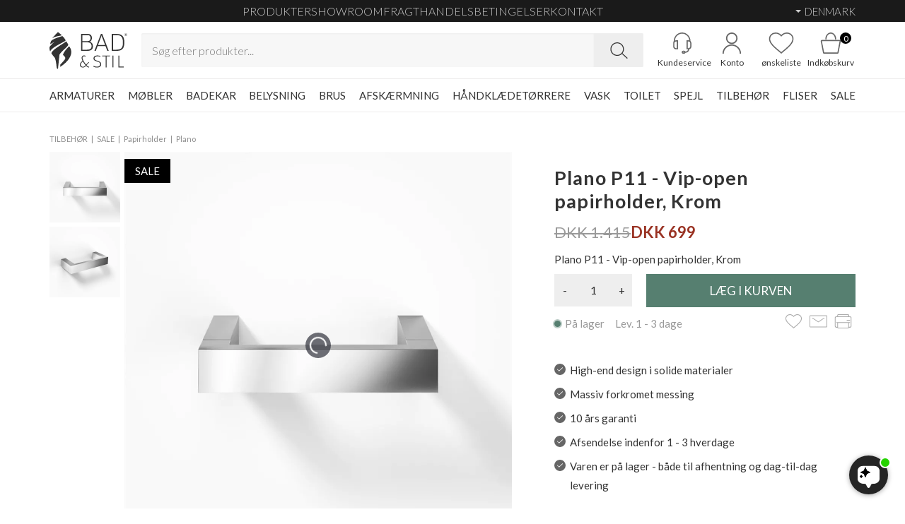

--- FILE ---
content_type: text/html; charset=utf-8
request_url: https://www.badstil.dk/p/7482-plano-p11-vip-open
body_size: 18597
content:
<!DOCTYPE html>
<html lang="da">
<head>
	<meta charset="utf-8">
	
	<title>Plano P11 | Vip-open papirholder | Krom | Køb hos Badstil.dk</title>
	
	<meta name="description" content="Tidløs serie af klassisk tilbehør med fokus på det skarpe og enkle udtryk ✓ Udført i massiv forkromet messing ✓ 10 års Garanti ✓ GOD PRIS ✓">
	
	
	<meta name="viewport" content="width=device-width,initial-scale=1">
	<meta name="google-site-verification" content="Z0L_vJM6gohIEIF5UzILQQShJ1emK51-y1bk2ZLnSHY">
	<meta name="p:domain_verify" content="2d48a4bdd230d8a4f805c2f3d5edd8d1">
	<link rel="canonical" href="https://www.badstil.dk/p/7482-plano-p11-vip-open">

	<meta name="robots" content="index,follow">
	<meta name="author" content="Avente s.r.o., www.avente.cz">

	<!-- Favicons -->
	<link rel="icon" href="/img/favicon.svg" type="image/svg+xml">
	<link rel="icon" type="image/x-icon" href="/img/favicon.ico">
	<link rel="icon" type="image/png" sizes="16x16" href="/img/favicon-16x16.png">
	<link rel="icon" type="image/png" sizes="32x32" href="/img/favicon-32x32.png">
	<link rel="icon" type="image/png" sizes="48x48" href="/img/favicon-48x48.png">
	<link rel="apple-touch-icon" sizes="180x180" href="/img/favicon-180x180.png">

<link rel="stylesheet" type="text/css" media="screen" href="/css/loader-60c6a117d94c.css?1769091697">
<link rel="stylesheet" type="text/css" media="print" href="/css/loader-2560b2d2fe3b.css?1767435100">

<script async data-cookieconsent="ignore" src="/js/loader-bf4115d9ecf4.js?1755185330"></script>
	

		<script>var dataLayer = dataLayer || []; function gtag(){ dataLayer.push(arguments); } // Google Tag Manager</script>
		<script>
		window.dataLayer.push({ 'externalId': "8ef6157f4ac06f648101dd42698cf8d0" });
		window.dataLayer.push({ 'uniqueEventId': "25b952230b87ed615dd0502dd5599172" });
		</script>

			<script src="https://files.userlink.ai/public/embed.min.js" charset="utf-8" id="bai-scr-emb" data-cid="67a3552627f8a705da6ee571" async domain="www.badstil.dk"></script>
			<script type="text/javascript" async="" src="https://static.klaviyo.com/onsite/js/klaviyo.js?company_id=V7V87r"></script>
			<script>!function(){if(!window.klaviyo){window._klOnsite=window._klOnsite||[];try{window.klaviyo=new Proxy({},{get:function(n,i){return"push"===i?function(){var n;(n=window._klOnsite).push.apply(n,arguments)}:function(){for(var n=arguments.length,o=new Array(n),w=0;w<n;w++)o[w]=arguments[w];var t="function"==typeof o[o.length-1]?o.pop():void 0,e=new Promise((function(n){window._klOnsite.push([i].concat(o,[function(i){t&&t(i),n(i)}]))}));return e}}})}catch(n){window.klaviyo=window.klaviyo||[],window.klaviyo.push=function(){var n;(n=window._klOnsite).push.apply(n,arguments)}}}}();</script>
			
			<script id="Cookiebot" src="https://consent.cookiebot.com/uc.js" data-cbid="a50e387d-4f63-4a85-a357-f9dfd67bf4bb" data-blockingmode="auto" type="text/javascript"></script>

			<!-- Google Tag Manager -->
			<script>(function(w,d,s,l,i){w[l]=w[l]||[];w[l].push({'gtm.start':
			new Date().getTime(),event:'gtm.js'});var f=d.getElementsByTagName(s)[0],
			j=d.createElement(s),dl=l!='dataLayer'?'&l='+l:'';j.async=true;j.src=
			'https://www.googletagmanager.com/gtm.js?id='+i+dl;f.parentNode.insertBefore(j,f);
			})(window,document,'script','dataLayer','GTM-T9CNMQZ');</script>
			<!-- End Google Tag Manager -->

			<!-- Facebook Pixel Code -->
			<script>
			!function(f,b,e,v,n,t,s){ if(f.fbq)return;n=f.fbq=function(){ n.callMethod?
			n.callMethod.apply(n,arguments):n.queue.push(arguments)};if(!f._fbq)f._fbq=n;
			n.push=n;n.loaded=!0;n.version='2.0';n.queue=[];t=b.createElement(e);t.async=!0;
			t.src=v;s=b.getElementsByTagName(e)[0];s.parentNode.insertBefore(t,s) }(window,
			document,'script','https://connect.facebook.net/en_US/fbevents.js');
			fbq('init', '1003549403178086', { external_id: "8ef6157f4ac06f648101dd42698cf8d0" });
			</script>
			<!-- End Facebook Pixel Code -->

		<script>

	window.dataLayer.push({
		'event': 'view_item',
		'eventModel': {
			'value': 559.2,
			'currency': "DKK",
			'items': [{ // List of productFieldObjects.
				'name': "Plano P11 - Vip-open papirholder, Krom",
				'id': 7352311159,
				'price': 559.2,
				'category': "TILBEHØR",
				'google_business_vertical': 'retail',
				'quantity': 1
			}]
		}
	});
</script>

		<script>
	klaviyo.push(["track", "Viewed Product", {
		'ProductName': "Plano P11 - Vip-open papirholder, Krom",
		'ProductID': 7482,
		'SKU': 7352311159,
		'Categories': ["TILBEHØR","SALE","Papirholder","Plano"],
		'ImageURL': "https://data.sbgh.dk/data/products/7/4/8/2/plano-p11-chrome-s-04.jpg",
		'URL': "https://www.badstil.dk/p/7482-plano-p11-vip-open",
		'Brand': "Pulcher",
		'Price': 699,
		'CompareAtPrice': 1415
	}]);
</script>

</head>
<body>
		<!-- Google Tag Manager (noscript) -->
		<noscript><iframe src="https://www.googletagmanager.com/ns.html?id=GTM-T9CNMQZ" height="0" width="0" style="display:none;visibility:hidden"></iframe></noscript>
		<!-- End Google Tag Manager (noscript) -->

		<!-- Facebook Pixel Code (noscript) -->
		<noscript><img height="1" width="1" style="display:none" src="https://www.facebook.com/tr?id=1003549403178086&ev=PageView&noscript=1"></noscript>
		<!-- Facebook Pixel Code (noscript) -->
	

	<section class="upheader">
		<div class="upheader__inner">
			<div class="upheader__center">
					<nav class="upheader-nav">
						<a aria-label="Produkter" href="/products/catalogue">Produkter</a>
							<a aria-label="SHOWROOM" href="/showroom">SHOWROOM</a>
							<a aria-label="FRAGT" href="/t/4-fragt">FRAGT</a>
							<a aria-label="HANDELSBETINGELSER" href="/t/1-handelsbetingelser">HANDELSBETINGELSER</a>
							<a aria-label="KONTAKT" href="/t/2-kontakt">KONTAKT</a>
					</nav>

			</div>
			<div class="upheader__right">
					<div class="locales">
						<div class="current">
								<img src="/img/tpl/flags/dk.svg" alt="Denmark flag" width="16px" height="10px">
								<span>Denmark</span>
						</div>
						<div class="dropdown">
							<a href="https://www.badstil.no" aria-label="Norsk website"><img src="/img/tpl/flags/no.svg" alt="Norway" width="16px" height="10px"><span>Norway</span></a>
							<a href="https://www.badstil.se" aria-label="Sweden website"><img src="/img/tpl/flags/sv.svg" alt="Sweden" width="16px" height="10px"><span>Sweden</span></a>
						</div>
					</div>

			</div>
		</div>
	</section>

	<header>
		<div class="header__inner">
			<a class="logo" aria-label="Go to homepage" href="/">
				<svg><use xlink:href="/img/sprite.svg?v=1764320800#logotype"></use></svg>
			</a>

			<form class="header__search" action="/search/" method="get">
				<div class="input">
					<label for="header-search-term">Søg efter produkter...</label>
					<input type="text" name="term" id="header-search-term" placeholder="Søg efter produkter..." aria-label="Search term" autocomplete="off" data-autocomplete-url="/search/autocomplete">
					<button aria-label="Search"><svg><use xlink:href="/img/sprite.svg?v=1764320800#search-glass"></use></svg></button>
				</div>
			</form>

			<div class="header__right">
				<a class="item item-contact" aria-label="Gå til kunderviceKundeservice" href="/t/2-kontakt">
					<div class="icon"><svg><use xlink:href="/img/sprite.svg?v=1764320800#headset"></use></svg></div>
					<div class="label">Kundeservice</div>
				</a>
				<a class="item item-user" aria-label="Go to account" href="/sign/in">
					<div class="icon"><svg><use xlink:href="/img/sprite.svg?v=1764320800#user"></use></svg></div>
					<div class="label">Konto</div>
				</a>
				<a class="item item-wishlist" aria-label="Go to favoritter" href="/wishlist/">
					<div class="icon"><svg><use xlink:href="/img/sprite.svg?v=1764320800#favourite"></use></svg></div>
					<div class="label">ønskeliste</div>
				</a>
				<a class="item item-cart" aria-label="Go to cart" href="/order/cart">
					<div class="icon"><svg><use xlink:href="/img/sprite.svg?v=1764320800#cart"></use></svg></div>
					<div class="counter">0</div>
					<div class="label">Indkøbskurv</div>
				</a>
			</div>

			<button class="nav-toggle" aria-label="Toggle nav">
				<span>Toggle nav</span>
			</button>
		</div>
	</header>

	<nav class="nav-main">
		<div class="nav__inner">
					<div class="locales">
						<div class="current">
								<img src="/img/tpl/flags/dk.svg" alt="Denmark flag" width="16px" height="10px">
								<span>Denmark</span>
						</div>
						<div class="dropdown">
							<a href="https://www.badstil.no" aria-label="Norsk website"><img src="/img/tpl/flags/no.svg" alt="Norway" width="16px" height="10px"><span>Norway</span></a>
							<a href="https://www.badstil.se" aria-label="Sweden website"><img src="/img/tpl/flags/sv.svg" alt="Sweden" width="16px" height="10px"><span>Sweden</span></a>
						</div>
					</div>

			<div class="h">Produkter</div>
			<ul class="nav-categories">

					<li>
						<a aria-label="ARMATURER" href="/k/194-armaturer">ARMATURER</a>

							<div class="toggler"></div>

							<ul>
									<li><a aria-label="Håndvaskarmaturer" href="/k/89-handvaskarmaturer">Håndvaskarmaturer</a></li>
									<li><a aria-label="Brusearmaturer" href="/k/88-brusearmaturer">Brusearmaturer</a></li>
									<li><a aria-label="Kararmaturer" href="/k/90-kararmaturer">Kararmaturer</a></li>
									<li><a aria-label="Køkkenarmaturer" href="/k/229-kokkenarmaturer">Køkkenarmaturer</a></li>
									<li><a aria-label="Termostatsæt" href="/k/134-termostatsaet">Termostatsæt</a></li>
									<li><a aria-label="Klassiske Armaturer" href="/k/92-klassiske-armaturer">Klassiske Armaturer</a></li>
									<li><a aria-label="Tilbehør til Armaturer" href="/k/16-tilbehor-til-armaturer">Tilbehør til Armaturer</a></li>
									<li><a aria-label="Semplice" href="/k/166-semplice">Semplice</a></li>
									<li><a aria-label="Hassel &amp; Teudt" href="/k/269-hassel-teudt">Hassel &amp; Teudt</a></li>
									<li><a aria-label="Classwell" href="/k/245-classwell">Classwell</a></li>
									<li><a aria-label="ArkiLife" href="/k/277-arkilife">ArkiLife</a></li>
									<li><a aria-label="Fly Classic" href="/k/159-fly-classic">Fly Classic</a></li>
									<li><a aria-label="Fukasawa" href="/k/170-fukasawa">Fukasawa</a></li>
									<li><a aria-label="Nostromo" href="/k/171-nostromo">Nostromo</a></li>
							</ul>
					</li>

					<li>
						<a aria-label="MØBLER" href="/k/14-mobler">MØBLER</a>

							<div class="toggler"></div>

							<ul>
									<li><a aria-label="Vaskeskabe" href="/k/17-vaskeskabe">Vaskeskabe</a></li>
									<li><a aria-label="Vægskabe" href="/k/57-vaegskabe">Vægskabe</a></li>
									<li><a aria-label="Spejlskabe" href="/k/12-spejlskabe">Spejlskabe</a></li>
									<li><a aria-label="Tilbehør til Badmøbler" href="/k/153-tilbehor-til-badmobler">Tilbehør til Badmøbler</a></li>
									<li><a aria-label="Copenhagen Chic" href="/k/11-copenhagen-chic">Copenhagen Chic</a></li>
									<li><a aria-label="Mood By Pulcher" href="/k/252-mood-by-pulcher">Mood By Pulcher</a></li>
									<li><a aria-label="Tapwork®" href="/k/253-tapwork-by-pulcher">Tapwork®</a></li>
									<li><a aria-label="Compact By Pulcher" href="/k/9-compact-by-pulcher">Compact By Pulcher</a></li>
									<li><a aria-label="ArkiLife Cobus" href="/k/187-arkilife-cobus">ArkiLife Cobus</a></li>
									<li><a aria-label="Block Soho" href="/k/126-block-soho">Block Soho</a></li>
									<li><a aria-label="Block Soft" href="/k/94-block-soft">Block Soft</a></li>
									<li><a aria-label="ArkiLife" href="/k/93-arkilife">ArkiLife</a></li>
							</ul>
					</li>

					<li>
						<a aria-label="BADEKAR" href="/k/91-badekar">BADEKAR</a>

							<div class="toggler"></div>

							<ul>
									<li><a aria-label="Fritstående Badekar" href="/k/35-fritstaende-badekar">Fritstående Badekar</a></li>
									<li><a aria-label="Indbygningsbadekar" href="/k/42-indbygningsbadekar">Indbygningsbadekar</a></li>
									<li><a aria-label="Klassiske Badekar" href="/k/47-klassiske-badekar">Klassiske Badekar</a></li>
									<li><a aria-label="Solid Surface Badekar" href="/k/160-solid-surface-badekar">Solid Surface Badekar</a></li>
									<li><a aria-label="Sanitetsakryl" href="/k/65-sanitetsakryl">Sanitetsakryl</a></li>
									<li><a aria-label="Støbejern" href="/k/56-stobejern">Støbejern</a></li>
									<li><a aria-label="Tilbehør til Badekar" href="/k/32-tilbehor-til-badekar">Tilbehør til Badekar</a></li>
							</ul>
					</li>

					<li>
						<a aria-label="BELYSNING" href="/k/124-belysning">BELYSNING</a>

							<div class="toggler"></div>

							<ul>
									<li><a aria-label="Indbygning" href="/k/70-indbygning">Indbygning</a></li>
									<li><a aria-label="Loftmontering" href="/k/74-loftmontering">Loftmontering</a></li>
									<li><a aria-label="Pendler" href="/k/58-pendler">Pendler</a></li>
									<li><a aria-label="Vægmontering" href="/k/85-vaegmontering">Vægmontering</a></li>
									<li><a aria-label="Vådrumslamper" href="/k/109-vadrumslamper">Vådrumslamper</a></li>
							</ul>
					</li>

					<li>
						<a aria-label="BRUS" href="/k/222-brus">BRUS</a>

							<div class="toggler"></div>

							<ul>
									<li><a aria-label="Brusesæt med termostat" href="/k/279-brusesaet-med-termostat">Brusesæt med termostat</a></li>
									<li><a aria-label="Brusersæt" href="/k/108-brusersaet">Brusersæt</a></li>
									<li><a aria-label="Håndbruser" href="/k/112-handbruser">Håndbruser</a></li>
									<li><a aria-label="Hovedbrusere" href="/k/230-hovedbrusere">Hovedbrusere</a></li>
									<li><a aria-label="Tilbehør til Brus" href="/k/151-tilbehor-til-brus">Tilbehør til Brus</a></li>
							</ul>
					</li>

					<li>
						<a aria-label="AFSKÆRMNING" href="/k/215-afskaermning">AFSKÆRMNING</a>

							<div class="toggler"></div>

							<ul>
									<li><a aria-label="Brusedøre" href="/k/161-brusedore">Brusedøre</a></li>
									<li><a aria-label="Brusevægge" href="/k/162-brusevaegge">Brusevægge</a></li>
									<li><a aria-label="Skydedøre" href="/k/163-skydedore">Skydedøre</a></li>
									<li><a aria-label="Hjørneløsninger" href="/k/165-hjornelosninger">Hjørneløsninger</a></li>
									<li><a aria-label="Tilbehør til Brusedøre &amp; Vægge" href="/k/71-tilbehor-til-brusedore-vaegge">Tilbehør til Brusedøre &amp; Vægge</a></li>
									<li><a aria-label="Pulcher High Line" href="/k/98-pulcher-high-line">Pulcher High Line</a></li>
									<li><a aria-label="Pulcher Minimalism" href="/k/118-pulcher-minimalism">Pulcher Minimalism</a></li>
									<li><a aria-label="Pulcher New York" href="/k/264-pulcher-new-york">Pulcher New York</a></li>
									<li><a aria-label="Pulcher Slide" href="/k/119-pulcher-slide">Pulcher Slide</a></li>
							</ul>
					</li>

					<li>
						<a aria-label="HÅNDKLÆDETØRRERE" href="/k/1-handklaedetorrere">HÅNDKLÆDETØRRERE</a>

							<div class="toggler"></div>

							<ul>
									<li><a aria-label="Central-fjernvarmedrift" href="/k/18-central-fjernvarmedrift">Central-fjernvarmedrift</a></li>
									<li><a aria-label="Elektrisk" href="/k/19-elektrisk">Elektrisk</a></li>
									<li><a aria-label="Tilbehør til Håndklædetørrer" href="/k/20-tilbehor-til-handklaedetorrer">Tilbehør til Håndklædetørrer</a></li>
									<li><a aria-label="- Vetro design" href="/k/192-vetro-design">- Vetro design</a></li>
							</ul>
					</li>

					<li>
						<a aria-label="VASK" href="/k/10-vask">VASK</a>

							<div class="toggler"></div>

							<ul>
									<li><a aria-label="Små håndvaske 0-45 cm" href="/k/154-sma-handvaske-0-45-cm">Små håndvaske 0-45 cm</a></li>
									<li><a aria-label="Mellem håndvaske 46-70 cm" href="/k/114-mellem-handvaske-46-70-cm">Mellem håndvaske 46-70 cm</a></li>
									<li><a aria-label="Store håndvaske over 70 cm" href="/k/115-store-handvaske-over-70-cm">Store håndvaske over 70 cm</a></li>
									<li><a aria-label="Corian &amp; SolidTec" href="/k/125-corian-solidtec">Corian &amp; SolidTec</a></li>
									<li><a aria-label="Porcelænsvaske" href="/k/131-porcelaensvaske">Porcelænsvaske</a></li>
									<li><a aria-label="Klassiske vaske" href="/k/138-klassiske-vaske">Klassiske vaske</a></li>
									<li><a aria-label="Fritstående søjlevaske" href="/k/100-fritstaende-sojlevaske">Fritstående søjlevaske</a></li>
									<li><a aria-label="Vaskebordplader" href="/k/102-vaskebordplader">Vaskebordplader</a></li>
									<li><a aria-label="Over top vaske" href="/k/141-over-top-vaske">Over top vaske</a></li>
									<li><a aria-label="Vask m/underskab" href="/k/197-vask-m-underskab">Vask m/underskab</a></li>
									<li><a aria-label="Tilbehør til Vaske" href="/k/6-tilbehor-til-vaske">Tilbehør til Vaske</a></li>
									<li><a aria-label="ArkiLife " href="/k/7-arkilife">ArkiLife </a></li>
									<li><a aria-label="Pulcher" href="/k/208-pulcher">Pulcher</a></li>
									<li><a aria-label="Coco" href="/k/260-coco">Coco</a></li>
									<li><a aria-label="Inside" href="/k/116-inside">Inside</a></li>
									<li><a aria-label="Old England Arcade" href="/k/216-old-england-arcade">Old England Arcade</a></li>
									<li><a aria-label="Old England Lante" href="/k/75-old-england-lante">Old England Lante</a></li>
							</ul>
					</li>

					<li>
						<a aria-label="TOILET" href="/k/30-toilet">TOILET</a>

							<div class="toggler"></div>

							<ul>
									<li><a aria-label="Fritstående Toilet" href="/k/189-fritstaende-toilet">Fritstående Toilet</a></li>
									<li><a aria-label="Væghængt Toilet" href="/k/188-vaeghaengt-toilet">Væghængt Toilet</a></li>
									<li><a aria-label="Klassisk design" href="/k/8-klassisk-design">Klassisk design</a></li>
									<li><a aria-label="Toiletsæder" href="/k/191-toiletsaeder">Toiletsæder</a></li>
									<li><a aria-label=" Cisterner &amp; Skylleplader" href="/k/217-cisterner-skylleplader"> Cisterner &amp; Skylleplader</a></li>
									<li><a aria-label="Tilbehør til Toiletter" href="/k/218-tilbehor-til-toiletter">Tilbehør til Toiletter</a></li>
							</ul>
					</li>

					<li>
						<a aria-label="SPEJL" href="/k/22-spejl">SPEJL</a>

							<div class="toggler"></div>

							<ul>
									<li><a aria-label="Spejl med lys" href="/k/173-spejl-med-lys">Spejl med lys</a></li>
									<li><a aria-label="Make-up &amp; Barberspejle" href="/k/164-make-up-barberspejle">Make-up &amp; Barberspejle</a></li>
									<li><a aria-label="Spejlskabe med lys" href="/k/180-spejlskabe-med-lys">Spejlskabe med lys</a></li>
									<li><a aria-label="Tilbehør til Spejle" href="/k/156-tilbehor-til-spejle">Tilbehør til Spejle</a></li>
									<li><a aria-label="Chic Back Light" href="/k/122-chic-back-light">Chic Back Light</a></li>
									<li><a aria-label="Frame Light" href="/k/111-frame-light">Frame Light</a></li>
									<li><a aria-label="Kubic Light" href="/k/113-kubic-light">Kubic Light</a></li>
									<li><a aria-label="Pulcher Mood" href="/k/258-pulcher-mood">Pulcher Mood</a></li>
									<li><a aria-label="Pulcher Soho" href="/k/259-pulcher-soho">Pulcher Soho</a></li>
									<li><a aria-label="Pulcher Coco backlight" href="/k/275-pulcher-coco-backlight">Pulcher Coco backlight</a></li>
							</ul>
					</li>

					<li>
						<a aria-label="TILBEHØR" href="/k/59-tilbehor">TILBEHØR</a>

							<div class="toggler"></div>

							<ul>
									<li><a aria-label="Badekarshylde" href="/k/179-badekarshylde">Badekarshylde</a></li>
									<li><a aria-label="Toiletbørster" href="/k/61-toiletborster">Toiletbørster</a></li>
									<li><a aria-label="Papirholder" href="/k/63-papirholder">Papirholder</a></li>
									<li><a aria-label="Håndklædestænger" href="/k/64-handklaedestaenger">Håndklædestænger</a></li>
									<li><a aria-label="Knager" href="/k/66-knager">Knager</a></li>
									<li><a aria-label="Brusehylder &amp; Trådkurve" href="/k/67-brusehylder-tradkurve">Brusehylder &amp; Trådkurve</a></li>
									<li><a aria-label="Sæbeholder &amp; -dispenser" href="/k/69-saebeholder-dispenser">Sæbeholder &amp; -dispenser</a></li>
									<li><a aria-label="Hylder" href="/k/68-hylder">Hylder</a></li>
									<li><a aria-label="Taburet" href="/k/199-taburet">Taburet</a></li>
									<li><a aria-label="Tilbehør til Badudstyr" href="/k/157-tilbehor-til-badudstyr">Tilbehør til Badudstyr</a></li>
									<li><a aria-label="Class" href="/k/148-class">Class</a></li>
									<li><a aria-label="Classwell" href="/k/274-classwell">Classwell</a></li>
									<li><a aria-label="Flat" href="/k/123-flat">Flat</a></li>
									<li><a aria-label="Minimalism" href="/k/81-minimalism">Minimalism</a></li>
									<li><a aria-label="Semplice " href="/k/206-semplice">Semplice </a></li>
									<li><a aria-label="Mond by Pulcher®" href="/k/145-mond-by-pulcher-r">Mond by Pulcher®</a></li>
									<li><a aria-label="Piatto" href="/k/79-piatto">Piatto</a></li>
									<li><a aria-label="Plano" href="/k/149-plano">Plano</a></li>
									<li><a aria-label="Richmond" href="/k/146-richmond">Richmond</a></li>
									<li><a aria-label="Upgrade" href="/k/150-upgrade">Upgrade</a></li>
									<li><a aria-label="Working" href="/k/82-working">Working</a></li>
									<li><a aria-label="Hassel&amp;Teudt" href="/k/268-hassel-teudt">Hassel&amp;Teudt</a></li>
							</ul>
					</li>

					<li>
						<a aria-label="FLISER" href="/k/203-fliser">FLISER</a>

					</li>

					<li>
						<a aria-label="SALE" href="/k/196-sale">SALE</a>

					</li>
			</ul>

			<div class="h">Menu</div>
					<nav class="upheader-nav">
						<a aria-label="Produkter" href="/products/catalogue">Produkter</a>
							<a aria-label="SHOWROOM" href="/showroom">SHOWROOM</a>
							<a aria-label="FRAGT" href="/t/4-fragt">FRAGT</a>
							<a aria-label="HANDELSBETINGELSER" href="/t/1-handelsbetingelser">HANDELSBETINGELSER</a>
							<a aria-label="KONTAKT" href="/t/2-kontakt">KONTAKT</a>
					</nav>
		</div>
	</nav>

<section class="product-detail">
	<div class="container">
		<div class="breadcrumbs">
			<ul>
					<li><a href="/k/59-tilbehor">TILBEHØR</a></li>
					<li><a href="/k/196-sale">SALE</a></li>
					<li><a href="/k/63-papirholder">Papirholder</a></li>
					<li><a href="/k/149-plano">Plano</a></li>
			</ul>
		</div>

	<div class="product-detail__heading">
		<div class="brand">
			
					<a href="https://www.pulcher.dk/products/detail/7482/plano-p11-vip-open" target="_blank">
						<img src="https://data.sbgh.dk/data/brands/pulcher-1708595747.svg" alt="">
					</a>
		</div>
		
		<h1>Plano P11 - Vip-open papirholder, Krom</h1>
	</div>

		<div class="col-left">
			<div class="gallery">
				<div class="images">
					<div class="images__up"></div>
					<div class="images__items">

								<a href="https://data.sbgh.dk/data/products/7/4/8/2/plano-p11-chrome-s-04.jpg" data-zoom-id="main-image" data-image="https://data.sbgh.dk/data/products/7/4/8/2/plano-p11-chrome-s-04.jpg">
									<img src="/data/temp/7/4/8/2/plano-p11-chrome-s-04-400-400.webp" alt="Plano P11 - Vip-open papirholder, Krom">
								</a>

								<a href="https://data.sbgh.dk/data/products/7/4/8/2/plano-p11-chrome-s-03.jpg" data-zoom-id="main-image" data-image="https://data.sbgh.dk/data/products/7/4/8/2/plano-p11-chrome-s-03.jpg">
									<img src="/data/temp/7/4/8/2/plano-p11-chrome-s-03-400-400.webp" alt="Plano P11 - Vip-open papirholder, Krom">
								</a>
					</div>
					<div class="images__down"></div>
				</div>
				<div class="main-image">
					
						<div class="tags">
								<span style="background-color: #000000;color: #ffffff;" data-id="2">
									SALE
								</span>
						</div>


							<a href="https://data.sbgh.dk/data/products/7/4/8/2/plano-p11-chrome-s-04.jpg" id="main-image" class="image MagicZoom" title="Plano P11 - Vip-open papirholder, Krom" data-options="zoomPosition: inner; hint: off; rightClick: true;"> 
								<img src="/data/temp/7/4/8/2/plano-p11-chrome-s-04-1024-1024.webp" alt="Plano P11 - Vip-open papirholder, Krom">
							</a>
				</div>
			</div>
			<div class="designer">Designed by Pulcher Denmark</div>

			<div class="description">
				<div class="description__text">
					<p><strong>Plano P11 - Vip-open papirholder, Krom</strong></p>
					<p>Stilrent design fra Pulcher® udført i solide og lækre materialer.<br />
<br />
Plano er en&nbsp;tidløs serie med rødder i stolte danske designtraditioner, en nyfortolkning af det klassiske tilbehør med fokus på det skarpe og enkle udtryk, eksklusivt forarbejdet med velovervejede detaljer.<br />
<br />
Der ydes 10 års garanti på Plano serien.</p>

				</div>

				<a href="#" class="more">Læs mere</a>
			</div>
		</div>
		<div class="col-right">
	<div class="product-detail__heading">
		<div class="brand">
			
					<a href="https://www.pulcher.dk/products/detail/7482/plano-p11-vip-open" target="_blank">
						<img src="https://data.sbgh.dk/data/brands/pulcher-1708595747.svg" alt="">
					</a>
		</div>
		
		<h1>Plano P11 - Vip-open papirholder, Krom</h1>
	</div>

				<div class="prices">
															<div class="item strike">
										
										<div class="v">DKK 1.415</div>
									</div>
										<div class="item summary">
											<div class="k"></div>
											<div class="v">DKK 699</div>
										</div>
				</div>

			<div class="perex">
				Plano P11 - Vip-open papirholder, Krom
			</div>
			

					<form action="/p/7482-plano-p11-vip-open" method="post" id="frm-addToCartForm" class="buy">
						<input type="hidden" name="code" value="7352311159">
						<input type="hidden" name="product_id" value="7482">

						<div class="quantity">
							<a href="#" class="btn down">-</a>
							<label for="frm-addToCartForm-quantity">Quantity</label>
							<input type="text" name="quantity" id="frm-addToCartForm-quantity" value="1" aria-label="Quantity">
							<a href="#" class="btn up">+</a>
						</div>
						<div class="btns">
							<div class="input">
								<input type="submit" name="send" value="Læg i kurven">
							</div>
						</div>
					<input type="hidden" name="_do" value="addToCartForm-submit"></form>

				
				<div class="information">
					<div class="item muted">
						<i class="status green"></i>På lager
						&nbsp;&nbsp;&nbsp;
							Lev. 1 - 3 dage
					</div>
				</div>

				<div class="icons">
					<a class="add-product-wishlist" aria-label="Add to wishlist" href="/products/add-product-to-wishlist?product_id=7482"><svg><use xlink:href="/img/sprite.svg?v=1764320800#favourite"></use></svg></a>
					<a href="#" data-href="/products/tip-form?id=7482" class="open-modal" aria-label="Send product to e-mail"><svg><use xlink:href="/img/sprite.svg?v=1764320800#envelope"></use></svg></a>
					<a href="javascript: window.print();" aria-label="Print page"><svg><use xlink:href="/img/sprite.svg?v=1764320800#print"></use></svg></a>
				</div>
			
			<div class="why-buy">
				<ul>
								<li><i><svg><use xlink:href="/img/sprite.svg?v=1764320800#check2"></use></svg></i><span>High-end design i solide materialer</span></li>
								<li><i><svg><use xlink:href="/img/sprite.svg?v=1764320800#check2"></use></svg></i><span>Massiv forkromet messing</span></li>
								<li><i><svg><use xlink:href="/img/sprite.svg?v=1764320800#check2"></use></svg></i><span>10 års garanti</span></li>
								<li><i><svg><use xlink:href="/img/sprite.svg?v=1764320800#check2"></use></svg></i><span>Afsendelse indenfor 1 - 3 hverdage</span></li>
								<li><i><svg><use xlink:href="/img/sprite.svg?v=1764320800#check2"></use></svg></i><span>Varen er på lager - både til afhentning og dag-til-dag levering</span></li>
				</ul>
			</div>

			<div class="collapse">
					<div class="collapse__item">
						<a href="#" class="collapse__item-head">
							<strong>Levering &amp; Retur</strong>
							<i></i>
						</a>
						<div class="collapse__item-body">
							<ul>
	<li>
	<p><strong>Fri Fragt på alle online ordrer over 1.000 kr.</strong></p>
	</li>
	<li>
	<p><strong>Hurtig Levering: 1 - 3 hverdage (medmindre varen er udsolgt)</strong></p>
	</li>
	<li>
	<p><strong>Fleksible leveringsmuligheder med PostNord, GLS, TJW eller Danske Fragtmænd</strong></p>
	</li>
	<li>
	<p><strong>Mulighed for senere levering ved at kontakte os samme dag&nbsp;på badstil@badstil.dk</strong></p>
	</li>
	<li>
	<p><strong>30 dages returret på alle køb fra Badstil.dk&nbsp;<u><a href="/t/1-vilkar#levering-og-retur">Læs mere her</a></u>.</strong></p>
	</li>
</ul>

						</div>
					</div>
					<div class="collapse__item">
						<a href="#" class="collapse__item-head">
							<strong>Tilbudsforespørgsel</strong>
							<i></i>
						</a>
						<div class="collapse__item-body">
							<h3><strong>Modtag et uforpligtende tilbud på dit samlede projekindkøb.</strong></h3>

<ul>
	<li>
	<h4><strong>Skriv til os på <u><a href="mailto:badstil@badstil.dk">badstil@badstil.dk</a></u></strong></h4>
	</li>
	<li>
	<h4><strong>Få hjælp af vores eksperter på +45 3920 5084</strong></h4>
	</li>
	<li>
	<h4><strong>Modtag et uforpligtende tilbud på dit samlede projekt</strong></h4>
	</li>
	<li>
	<h4><strong>Hurtig respons: Vi svarer indenfor 24 timer på hverdage</strong></h4>
	</li>
</ul>

						</div>
					</div>
				<div class="collapse__item">
					<a href="#" class="collapse__item-head">
						<strong>Teknisk tegning</strong>
						<i></i>
					</a>
					<div class="collapse__item-body">
						<div class="file">
							<a href="https://data.sbgh.dk/data/products/7/4/8/2/plano-p11-drawing-2018-01-25.jpg" target="_blank">
								<i class="icon"><svg><use xlink:href="/img/sprite.svg?v=1764320800#download"></use></svg></i>Teknisk tegning / Installationsmanual 
							</a>
						</div>
					</div>
				</div>
				<div class="collapse__item active">
					<a href="#" class="collapse__item-head">
						<strong>Specifikationer</strong>
						<i></i>
					</a>
					<div class="collapse__item-body">
						<div class="param">
							<div class="k">Varenummer:</div>
							<div class="v">7352311159</div>
						</div>
						<div class="param">
							<div class="k">Brand:</div>
							<div class="v">Pulcher</div>
						</div>
						<div class="param">
							<div class="k">Designer:</div>
							<div class="v">Pulcher Denmark</div>
						</div>
					</div>
				</div>
			</div>
		</div>
	</div>

	
	<div class="container">
		<div class="recommended-products">
			<h2><span>RELATEREDE PRODUKTER</span></h2>

			<div class="product-list">


<div class="item">
			<div class="tags">
				<span style="background-color: #000000;color: #ffffff;">SALE</span>
		</div>
	<div class="image">

			<a href="/p/7556-plano-p12-papirholder" aria-label="Go to product detail Plano P12 - Papirholder, Krom">
				<img src="/data/temp/7/5/5/6/plano-p12-krom-papirholder-bad-stil-s-02-01-400-400.webp" alt="Plano P12 - Papirholder, Krom">
			</a>
	</div>
	<a href="/p/7556-plano-p12-papirholder" aria-label="Detail product Plano P12 - Papirholder, Krom" class="title" title="Plano P12 - Papirholder, Krom">Plano P12 - Papirholder, Krom</a>
	<div class="text">Designed by Pulcher Denmark</div>
	<div class="price">
									<s>DKK&nbsp;745</s>
						<strong>DKK&nbsp;299</strong>
	</div>
	<div class="stock">
		<span><i class="status green"></i>På lager</span>
			Lev. 1 - 3 dage
	</div>
	<div class="btns">
		<a href="/products/add-product-to-wishlist?product_id=7556" aria-label="Add product to wishlist"><svg><use xlink:href="/img/sprite.svg?v=1764320800#favourite"></use></svg></a>

				<a href="/order/load-cart?data=W3sicCI6NzU1NiwiYyI6NzM1MjMxMTIzMywicSI6MX1d" aria-label="Add to cart"><svg><use xlink:href="/img/sprite.svg?v=1764320800#cart"></use></svg></a>
	</div>
</div>

<div class="item">
			<div class="tags">
				<span style="background-color: #000000;color: #ffffff;">SALE</span>
		</div>
	<div class="image">

			<a href="/p/7559-plano-p60" aria-label="Go to product detail Plano P60 - 60 cm Håndklædestang, Krom">
				<img src="/data/temp/7/5/5/9/plano-p60-chrome-towel-rack-pulcher-design-s-01-01-400-400.webp" alt="Plano P60 - 60 cm Håndklædestang, Krom">
			</a>
			<a href="/p/7559-plano-p60" aria-label="Go to product detail Plano P60 - 60 cm Håndklædestang, Krom">
				<img src="/data/temp/7/5/5/9/plano-p60-chrome-towel-rack-pulcher-design-s-04-01-400-400.webp" alt="Plano P60 - 60 cm Håndklædestang, Krom">
			</a>
	</div>
	<a href="/p/7559-plano-p60" aria-label="Detail product Plano P60 - 60 cm Håndklædestang, Krom" class="title" title="Plano P60 - 60 cm Håndklædestang, Krom">Plano P60 - 60 cm Håndklædestang, Krom</a>
	<div class="text">Designed by Pulcher Denmark</div>
	<div class="price">
									<s>DKK&nbsp;1.595</s>
						<strong>DKK&nbsp;749</strong>
	</div>
	<div class="stock">
		<span><i class="status green"></i>På lager</span>
			Lev. 1 - 3 dage
	</div>
	<div class="btns">
		<a href="/products/add-product-to-wishlist?product_id=7559" aria-label="Add product to wishlist"><svg><use xlink:href="/img/sprite.svg?v=1764320800#favourite"></use></svg></a>

				<a href="/order/load-cart?data=W3sicCI6NzU1OSwiYyI6NzM1MjMxMTIzNiwicSI6MX1d" aria-label="Add to cart"><svg><use xlink:href="/img/sprite.svg?v=1764320800#cart"></use></svg></a>
	</div>
</div>

<div class="item">
			<div class="tags">
				<span style="background-color: #000000;color: #ffffff;">SALE</span>
		</div>
	<div class="image">

			<a href="/p/7557-plano-p8-saebe" aria-label="Go to product detail Plano P8 - Sæbe/svampe kurv, Krom">
				<img src="/data/temp/7/5/5/7/plano-p8-krom-bad-stil-s-02-01-400-400.webp" alt="Plano P8 - Sæbe/svampe kurv, Krom">
			</a>
	</div>
	<a href="/p/7557-plano-p8-saebe" aria-label="Detail product Plano P8 - Sæbe/svampe kurv, Krom" class="title" title="Plano P8 - Sæbe/svampe kurv, Krom">Plano P8 - Sæbe/svampe kurv, Krom</a>
	<div class="text">Designed by Pulcher Denmark</div>
	<div class="price">
									<s>DKK&nbsp;995</s>
						<strong>DKK&nbsp;495</strong>
	</div>
	<div class="stock">
		<span><i class="status green"></i>På lager</span>
			Lev. 1 - 3 dage
	</div>
	<div class="btns">
		<a href="/products/add-product-to-wishlist?product_id=7557" aria-label="Add product to wishlist"><svg><use xlink:href="/img/sprite.svg?v=1764320800#favourite"></use></svg></a>

				<a href="/order/load-cart?data=W3sicCI6NzU1NywiYyI6NzM1MjMxMTIzNCwicSI6MX1d" aria-label="Add to cart"><svg><use xlink:href="/img/sprite.svg?v=1764320800#cart"></use></svg></a>
	</div>
</div>

<div class="item">
			<div class="tags">
				<span style="background-color: #000000;color: #ffffff;">SALE</span>
		</div>
	<div class="image">

			<a href="/p/7555-plano-p217-solid" aria-label="Go to product detail Plano P217 - Solid enkel krog, Krom">
				<img src="/data/temp/7/5/5/5/plano-p217-krom-krog-bad-stil-s-02-01-400-400.webp" alt="Plano P217 - Solid enkel krog, Krom">
			</a>
	</div>
	<a href="/p/7555-plano-p217-solid" aria-label="Detail product Plano P217 - Solid enkel krog, Krom" class="title" title="Plano P217 - Solid enkel krog, Krom">Plano P217 - Solid enkel krog, Krom</a>
	<div class="text">Designed by Pulcher Denmark</div>
	<div class="price">
									<s>DKK&nbsp;395</s>
						<strong>DKK&nbsp;189</strong>
	</div>
	<div class="stock">
		<span><i class="status green"></i>På lager</span>
			Lev. 1 - 3 dage
	</div>
	<div class="btns">
		<a href="/products/add-product-to-wishlist?product_id=7555" aria-label="Add product to wishlist"><svg><use xlink:href="/img/sprite.svg?v=1764320800#favourite"></use></svg></a>

				<a href="/order/load-cart?data=W3sicCI6NzU1NSwiYyI6NzM1MjMxMTIzMiwicSI6MX1d" aria-label="Add to cart"><svg><use xlink:href="/img/sprite.svg?v=1764320800#cart"></use></svg></a>
	</div>
</div>

<div class="item">
			<div class="tags">
				<span style="background-color: #000000;color: #ffffff;">SALE</span>
		</div>
	<div class="image">

			<a href="/p/7483-plano-p3" aria-label="Go to product detail Plano P3 - XL Håndklædekrog, Krom">
				<img src="/data/temp/7/4/8/3/plano-p3-chrome-towel-hook-pulcher-studio-s-04-01-400-400.webp" alt="Plano P3 - XL Håndklædekrog, Krom">
			</a>
			<a href="/p/7483-plano-p3" aria-label="Go to product detail Plano P3 - XL Håndklædekrog, Krom">
				<img src="/data/temp/7/4/8/3/plano-p3-chrome-towel-hook-pulcher-studio-s-01-01-400-400.webp" alt="Plano P3 - XL Håndklædekrog, Krom">
			</a>
	</div>
	<a href="/p/7483-plano-p3" aria-label="Detail product Plano P3 - XL Håndklædekrog, Krom" class="title" title="Plano P3 - XL Håndklædekrog, Krom">Plano P3 - XL Håndklædekrog, Krom</a>
	<div class="text">Designed by Pulcher Denmark</div>
	<div class="price">
									<s>DKK&nbsp;645</s>
						<strong>DKK&nbsp;319</strong>
	</div>
	<div class="stock">
		<span><i class="status green"></i>På lager</span>
			Lev. 1 - 3 dage
	</div>
	<div class="btns">
		<a href="/products/add-product-to-wishlist?product_id=7483" aria-label="Add product to wishlist"><svg><use xlink:href="/img/sprite.svg?v=1764320800#favourite"></use></svg></a>

				<a href="/order/load-cart?data=W3sicCI6NzQ4MywiYyI6NzM1MjMxMTE2MCwicSI6MX1d" aria-label="Add to cart"><svg><use xlink:href="/img/sprite.svg?v=1764320800#cart"></use></svg></a>
	</div>
</div>

<div class="item">
			<div class="tags">
				<span style="background-color: #000000;color: #ffffff;">SALE</span>
		</div>
	<div class="image">

			<a href="/p/7558-plano-p45" aria-label="Go to product detail Plano P45 - 45 cm Håndklædestang, Krom">
				<img src="/data/temp/7/5/5/8/plano-p45-chrome-towel-rack-pulcher-design-s-04-01-400-400.webp" alt="Plano P45 - 45 cm Håndklædestang, Krom">
			</a>
			<a href="/p/7558-plano-p45" aria-label="Go to product detail Plano P45 - 45 cm Håndklædestang, Krom">
				<img src="/data/temp/7/5/5/8/plano-p45-chrome-towel-rack-pulcher-design-s-01-01-400-400.webp" alt="Plano P45 - 45 cm Håndklædestang, Krom">
			</a>
	</div>
	<a href="/p/7558-plano-p45" aria-label="Detail product Plano P45 - 45 cm Håndklædestang, Krom" class="title" title="Plano P45 - 45 cm Håndklædestang, Krom">Plano P45 - 45 cm Håndklædestang, Krom</a>
	<div class="text">Designed by Pulcher Denmark</div>
	<div class="price">
									<s>DKK&nbsp;1.395</s>
						<strong>DKK&nbsp;679</strong>
	</div>
	<div class="stock">
		<span><i class="status green"></i>På lager</span>
			Lev. 1 - 3 dage
	</div>
	<div class="btns">
		<a href="/products/add-product-to-wishlist?product_id=7558" aria-label="Add product to wishlist"><svg><use xlink:href="/img/sprite.svg?v=1764320800#favourite"></use></svg></a>

				<a href="/order/load-cart?data=W3sicCI6NzU1OCwiYyI6NzM1MjMxMTIzNSwicSI6MX1d" aria-label="Add to cart"><svg><use xlink:href="/img/sprite.svg?v=1764320800#cart"></use></svg></a>
	</div>
</div>

<div class="item">
			<div class="tags">
				<span style="background-color: #000000;color: #ffffff;">SALE</span>
		</div>
	<div class="image">

			<a href="/p/7519-plano-p2-solid" aria-label="Go to product detail Plano P2 - Solid dobb. krog, Krom">
				<img src="/data/temp/7/5/1/9/plano-p2-chrome-towel-hook-pulcher-studio-s-02-01-400-400.webp" alt="Plano P2 - Solid dobb. krog, Krom">
			</a>
			<a href="/p/7519-plano-p2-solid" aria-label="Go to product detail Plano P2 - Solid dobb. krog, Krom">
				<img src="/data/temp/7/5/1/9/plano-p2-chrome-towel-hook-pulcher-studio-s-01-01-400-400.webp" alt="Plano P2 - Solid dobb. krog, Krom">
			</a>
	</div>
	<a href="/p/7519-plano-p2-solid" aria-label="Detail product Plano P2 - Solid dobb. krog, Krom" class="title" title="Plano P2 - Solid dobb. krog, Krom">Plano P2 - Solid dobb. krog, Krom</a>
	<div class="text">Designed by Pulcher Denmark</div>
	<div class="price">
									<s>DKK&nbsp;695</s>
						<strong>DKK&nbsp;345</strong>
	</div>
	<div class="stock">
		<span><i class="status green"></i>På lager</span>
			Lev. 1 - 3 dage
	</div>
	<div class="btns">
		<a href="/products/add-product-to-wishlist?product_id=7519" aria-label="Add product to wishlist"><svg><use xlink:href="/img/sprite.svg?v=1764320800#favourite"></use></svg></a>

				<a href="/order/load-cart?data=W3sicCI6NzUxOSwiYyI6NzM1MjMxMTE5NiwicSI6MX1d" aria-label="Add to cart"><svg><use xlink:href="/img/sprite.svg?v=1764320800#cart"></use></svg></a>
	</div>
</div>

<div class="item">
			<div class="tags">
				<span style="background-color: #000000;color: #ffffff;">SALE</span>
		</div>
	<div class="image">

			<a href="/p/7481-plano-p1-enkel" aria-label="Go to product detail Plano P1 - Enkel krog, Krom">
				<img src="/data/temp/7/4/8/1/plano-p1-chrome-towel-hook-pulcher-studio-s-01-01-400-400.webp" alt="Plano P1 - Enkel krog, Krom">
			</a>
			<a href="/p/7481-plano-p1-enkel" aria-label="Go to product detail Plano P1 - Enkel krog, Krom">
				<img src="/data/temp/7/4/8/1/plano-p1-chrome-towel-hook-pulcher-studio-s-02-01-400-400.webp" alt="Plano P1 - Enkel krog, Krom">
			</a>
	</div>
	<a href="/p/7481-plano-p1-enkel" aria-label="Detail product Plano P1 - Enkel krog, Krom" class="title" title="Plano P1 - Enkel krog, Krom">Plano P1 - Enkel krog, Krom</a>
	<div class="text">Designed by Pulcher Denmark</div>
	<div class="price">
									<s>DKK&nbsp;250</s>
						<strong>DKK&nbsp;119</strong>
	</div>
	<div class="stock">
		<span><i class="status green"></i>På lager</span>
			Lev. 1 - 3 dage
	</div>
	<div class="btns">
		<a href="/products/add-product-to-wishlist?product_id=7481" aria-label="Add product to wishlist"><svg><use xlink:href="/img/sprite.svg?v=1764320800#favourite"></use></svg></a>

				<a href="/order/load-cart?data=W3sicCI6NzQ4MSwiYyI6NzM1MjMxMTE1OCwicSI6MX1d" aria-label="Add to cart"><svg><use xlink:href="/img/sprite.svg?v=1764320800#cart"></use></svg></a>
	</div>
</div>

<div class="item">
			<div class="tags">
				<span style="background-color: #000000;color: #ffffff;">SALE</span>
		</div>
	<div class="image">

			<a href="/p/7576-plano-p33w-vaegmontet" aria-label="Go to product detail Plano P33W - Vægmontet toiletbørste, Krom">
				<img src="/data/temp/7/5/7/6/plano-p33w-krom-toiletborste-badstil-s-01-01-400-400.webp" alt="Plano P33W - Vægmontet toiletbørste, Krom">
			</a>
	</div>
	<a href="/p/7576-plano-p33w-vaegmontet" aria-label="Detail product Plano P33W - Vægmontet toiletbørste, Krom" class="title" title="Plano P33W - Vægmontet toiletbørste, Krom">Plano P33W - Vægmontet toiletbørste, Krom</a>
	<div class="text">Designed by Pulcher Denmark</div>
	<div class="price">
									<s>DKK&nbsp;1.995</s>
						<strong>DKK&nbsp;899</strong>
	</div>
	<div class="stock">
		<span><i class="status green"></i>På lager</span>
			Lev. 1 - 3 dage
	</div>
	<div class="btns">
		<a href="/products/add-product-to-wishlist?product_id=7576" aria-label="Add product to wishlist"><svg><use xlink:href="/img/sprite.svg?v=1764320800#favourite"></use></svg></a>

				<a href="/order/load-cart?data=W3sicCI6NzU3NiwiYyI6NzM1MjMxMTI1MywicSI6MX1d" aria-label="Add to cart"><svg><use xlink:href="/img/sprite.svg?v=1764320800#cart"></use></svg></a>
	</div>
</div>

<div class="item">
			<div class="tags">
				<span style="background-color: #000000;color: #ffffff;">SALE</span>
		</div>
	<div class="image">

			<a href="/p/7591-upgrade-u11-papirholder" aria-label="Go to product detail Upgrade U11 - Papirholder, Krom">
				<img src="/data/temp/7/5/9/1/upgrade-u11-krom-papirholder-bad-stil-s-04-01-400-400.webp" alt="Upgrade U11 - Papirholder, Krom">
			</a>
			<a href="/p/7591-upgrade-u11-papirholder" aria-label="Go to product detail Upgrade U11 - Papirholder, Krom">
				<img src="/data/temp/7/5/9/1/upgrade-u11-krom-papirholder-bad-stil-s-02-01-400-400.webp" alt="Upgrade U11 - Papirholder, Krom">
			</a>
	</div>
	<a href="/p/7591-upgrade-u11-papirholder" aria-label="Detail product Upgrade U11 - Papirholder, Krom" class="title" title="Upgrade U11 - Papirholder, Krom">Upgrade U11 - Papirholder, Krom</a>
	<div class="text">Designed by Pulcher Denmark</div>
	<div class="price">
									<s>DKK&nbsp;595</s>
						<strong>DKK&nbsp;329</strong>
	</div>
	<div class="stock">
		<span><i class="status green"></i>På lager</span>
			Lev. 1 - 3 dage
	</div>
	<div class="btns">
		<a href="/products/add-product-to-wishlist?product_id=7591" aria-label="Add product to wishlist"><svg><use xlink:href="/img/sprite.svg?v=1764320800#favourite"></use></svg></a>

				<a href="/order/load-cart?data=W3sicCI6NzU5MSwiYyI6NzM1MjMxMTI2OCwicSI6MX1d" aria-label="Add to cart"><svg><use xlink:href="/img/sprite.svg?v=1764320800#cart"></use></svg></a>
	</div>
</div>

<div class="item">
			<div class="tags">
		</div>
	<div class="image">

			<a href="/p/7546-class-c11-papirholder" aria-label="Go to product detail Class C11 - Papirholder, Krom">
				<img src="/data/temp/7/5/4/6/class-c11-krom-papirholder-bad-stil-s-02-01-400-400.webp" alt="Class C11 - Papirholder, Krom">
			</a>
			<a href="/p/7546-class-c11-papirholder" aria-label="Go to product detail Class C11 - Papirholder, Krom">
				<img src="/data/temp/7/5/4/6/class-c11-krom-papirholder-bad-stil-s-04-01-400-400.webp" alt="Class C11 - Papirholder, Krom">
			</a>
	</div>
	<a href="/p/7546-class-c11-papirholder" aria-label="Detail product Class C11 - Papirholder, Krom" class="title" title="Class C11 - Papirholder, Krom">Class C11 - Papirholder, Krom</a>
	<div class="text">Designed by Pulcher Denmark</div>
	<div class="price">
									<s>DKK&nbsp;695</s>
						<strong>DKK&nbsp;485</strong>
	</div>
	<div class="stock">
		<span><i class="status green"></i>På lager</span>
			Lev. 1 - 3 dage
	</div>
	<div class="btns">
		<a href="/products/add-product-to-wishlist?product_id=7546" aria-label="Add product to wishlist"><svg><use xlink:href="/img/sprite.svg?v=1764320800#favourite"></use></svg></a>

				<a href="/order/load-cart?data=W3sicCI6NzU0NiwiYyI6NzM1MjMxMTIyMywicSI6MX1d" aria-label="Add to cart"><svg><use xlink:href="/img/sprite.svg?v=1764320800#cart"></use></svg></a>
	</div>
</div>

<div class="item">
			<div class="tags">
				<span style="background-color: #000000;color: #ffffff;">SALE</span>
		</div>
	<div class="image">

			<a href="/p/7487-mond-m11-papirholder" aria-label="Go to product detail Mond M11 - Papirholder, Krom">
				<img src="/data/temp/7/4/8/7/mond-m11-chrome-wall-mounted-toilet-paper-holder-bad-stil-s-04-01-400-400.webp" alt="Mond M11 - Papirholder, Krom">
			</a>
			<a href="/p/7487-mond-m11-papirholder" aria-label="Go to product detail Mond M11 - Papirholder, Krom">
				<img src="/data/temp/7/4/8/7/mond-m11-chrome-wall-mounted-toilet-paper-holder-bad-stil-s-02-01-400-400.webp" alt="Mond M11 - Papirholder, Krom">
			</a>
	</div>
	<a href="/p/7487-mond-m11-papirholder" aria-label="Detail product Mond M11 - Papirholder, Krom" class="title" title="Mond M11 - Papirholder, Krom">Mond M11 - Papirholder, Krom</a>
	<div class="text">Designed by Pulcher Denmark</div>
	<div class="price">
									<s>DKK&nbsp;575</s>
						<strong>DKK&nbsp;279</strong>
	</div>
	<div class="stock">
		<span><i class="status green"></i>På lager</span>
			Lev. 1 - 3 dage
	</div>
	<div class="btns">
		<a href="/products/add-product-to-wishlist?product_id=7487" aria-label="Add product to wishlist"><svg><use xlink:href="/img/sprite.svg?v=1764320800#favourite"></use></svg></a>

				<a href="/order/load-cart?data=W3sicCI6NzQ4NywiYyI6NzM1MjMxMTE2NCwicSI6MX1d" aria-label="Add to cart"><svg><use xlink:href="/img/sprite.svg?v=1764320800#cart"></use></svg></a>
	</div>
</div>

<div class="item">
			<div class="tags">
				<span style="background-color: #000000;color: #ffffff;">SALE</span>
		</div>
	<div class="image">

			<a href="/p/7488-mond-m14-reservepapirholder" aria-label="Go to product detail Mond M14 - Reservepapirholder, Krom">
				<img src="/data/temp/7/4/8/8/mond-m14-chrome-wall-mounted-toilet-paper-holder-bad-stil-s-01-01-400-400.webp" alt="Mond M14 - Reservepapirholder, Krom">
			</a>
			<a href="/p/7488-mond-m14-reservepapirholder" aria-label="Go to product detail Mond M14 - Reservepapirholder, Krom">
				<img src="/data/temp/7/4/8/8/mond-m14-chrome-wall-mounted-toilet-paper-holder-bad-stil-s-02-01-400-400.webp" alt="Mond M14 - Reservepapirholder, Krom">
			</a>
	</div>
	<a href="/p/7488-mond-m14-reservepapirholder" aria-label="Detail product Mond M14 - Reservepapirholder, Krom" class="title" title="Mond M14 - Reservepapirholder, Krom">Mond M14 - Reservepapirholder, Krom</a>
	<div class="text">Designed by Pulcher Denmark</div>
	<div class="price">
									<s>DKK&nbsp;595</s>
						<strong>DKK&nbsp;325</strong>
	</div>
	<div class="stock">
		<span><i class="status green"></i>På lager</span>
			Lev. 1 - 3 dage
	</div>
	<div class="btns">
		<a href="/products/add-product-to-wishlist?product_id=7488" aria-label="Add product to wishlist"><svg><use xlink:href="/img/sprite.svg?v=1764320800#favourite"></use></svg></a>

				<a href="/order/load-cart?data=W3sicCI6NzQ4OCwiYyI6NzM1MjMxMTE2NSwicSI6MX1d" aria-label="Add to cart"><svg><use xlink:href="/img/sprite.svg?v=1764320800#cart"></use></svg></a>
	</div>
</div>

<div class="item">
			<div class="tags">
				<span style="background-color: #000000;color: #ffffff;">SALE</span>
		</div>
	<div class="image">

			<a href="/p/7491-flat-f12-papirholder" aria-label="Go to product detail Flat F12 - Papirholder, Krom">
				<img src="/data/temp/7/4/9/1/flat-f12-krom-badtilbehor-papirholder-pulcher-design-s-03-01-400-400.webp" alt="Flat F12 - Papirholder, Krom">
			</a>
			<a href="/p/7491-flat-f12-papirholder" aria-label="Go to product detail Flat F12 - Papirholder, Krom">
				<img src="/data/temp/7/4/9/1/flat-f12-krom-badtilbehor-papirholder-pulcher-design-s-01-01-400-400.webp" alt="Flat F12 - Papirholder, Krom">
			</a>
	</div>
	<a href="/p/7491-flat-f12-papirholder" aria-label="Detail product Flat F12 - Papirholder, Krom" class="title" title="Flat F12 - Papirholder, Krom">Flat F12 - Papirholder, Krom</a>
	<div class="text">Designed by Pulcher Denmark</div>
	<div class="price">
									<s>DKK&nbsp;1.295</s>
						<strong>DKK&nbsp;499</strong>
	</div>
	<div class="stock">
		<span><i class="status green"></i>På lager</span>
			Lev. 1 - 3 dage
	</div>
	<div class="btns">
		<a href="/products/add-product-to-wishlist?product_id=7491" aria-label="Add product to wishlist"><svg><use xlink:href="/img/sprite.svg?v=1764320800#favourite"></use></svg></a>

				<a href="/order/load-cart?data=W3sicCI6NzQ5MSwiYyI6NzM1MjMxMTE2OCwicSI6MX1d" aria-label="Add to cart"><svg><use xlink:href="/img/sprite.svg?v=1764320800#cart"></use></svg></a>
	</div>
</div>

<div class="item">
			<div class="tags">
				<span style="background-color: #000000;color: #ffffff;">SALE</span>
		</div>
	<div class="image">

			<a href="/p/7602-minimalism-m12-papirholder" aria-label="Go to product detail Minimalism M12 - Papirholder, Krom">
				<img src="/data/temp/7/6/0/2/minimalism-m12-krom-papirholder-bad-stil-s-04-01-400-400.webp" alt="Minimalism M12 - Papirholder, Krom">
			</a>
			<a href="/p/7602-minimalism-m12-papirholder" aria-label="Go to product detail Minimalism M12 - Papirholder, Krom">
				<img src="/data/temp/7/6/0/2/minimalism-m12-krom-papirholder-bad-stil-s-02-01-400-400.webp" alt="Minimalism M12 - Papirholder, Krom">
			</a>
	</div>
	<a href="/p/7602-minimalism-m12-papirholder" aria-label="Detail product Minimalism M12 - Papirholder, Krom" class="title" title="Minimalism M12 - Papirholder, Krom">Minimalism M12 - Papirholder, Krom</a>
	<div class="text">Designed by Pulcher Denmark</div>
	<div class="price">
									<s>DKK&nbsp;745</s>
						<strong>DKK&nbsp;379</strong>
	</div>
	<div class="stock">
		<span><i class="status green"></i>På lager</span>
			Lev. 1 - 3 dage
	</div>
	<div class="btns">
		<a href="/products/add-product-to-wishlist?product_id=7602" aria-label="Add product to wishlist"><svg><use xlink:href="/img/sprite.svg?v=1764320800#favourite"></use></svg></a>

				<a href="/order/load-cart?data=W3sicCI6NzYwMiwiYyI6NzM1MjMxMTI3OSwicSI6MX1d" aria-label="Add to cart"><svg><use xlink:href="/img/sprite.svg?v=1764320800#cart"></use></svg></a>
	</div>
</div>

<div class="item">
			<div class="tags">
				<span style="background-color: #000000;color: #ffffff;">SALE</span>
		</div>
	<div class="image">

			<a href="/p/7496-richmond-r11-papirholder-krom" aria-label="Go to product detail Richmond R11 - Papirholder, Krom">
				<img src="/data/temp/7/4/9/6/richmond-r11-chrome-wall-toilet-paper-holder-bad-stil-s-04-01-400-400.webp" alt="Richmond R11 - Papirholder, Krom">
			</a>
			<a href="/p/7496-richmond-r11-papirholder-krom" aria-label="Go to product detail Richmond R11 - Papirholder, Krom">
				<img src="/data/temp/7/4/9/6/richmond-r11-chrome-wall-toilet-paper-holder-bad-stil-s-01-01-400-400.webp" alt="Richmond R11 - Papirholder, Krom">
			</a>
	</div>
	<a href="/p/7496-richmond-r11-papirholder-krom" aria-label="Detail product Richmond R11 - Papirholder, Krom" class="title" title="Richmond R11 - Papirholder, Krom">Richmond R11 - Papirholder, Krom</a>
	<div class="text">Designed by Heath &amp; Taylor</div>
	<div class="price">
									<s>DKK&nbsp;895</s>
						<strong>DKK&nbsp;499</strong>
	</div>
	<div class="stock">
		<span><i class="status green"></i>På lager</span>
			Lev. 1 - 3 dage
	</div>
	<div class="btns">
		<a href="/products/add-product-to-wishlist?product_id=7496" aria-label="Add product to wishlist"><svg><use xlink:href="/img/sprite.svg?v=1764320800#favourite"></use></svg></a>

				<a href="/order/load-cart?data=W3sicCI6NzQ5NiwiYyI6NzM1MjMxMTE3MywicSI6MX1d" aria-label="Add to cart"><svg><use xlink:href="/img/sprite.svg?v=1764320800#cart"></use></svg></a>
	</div>
</div>			</div>
		</div>
		
		
		<div class="recommended-products">
			<h2><span>ANDRE HAR OGSÅ SET</span></h2>

			<div class="product-list">


<div class="item">
			<div class="tags">
				<span style="background-color: #000000;color: #ffffff;">SALE</span>
		</div>
	<div class="image">

			<a href="/p/7572-plano-p17-fritstaaende" aria-label="Go to product detail Plano P17 - Fritstående papirholder/toiletbørste">
				<img src="/data/temp/7/5/7/2/plano-p17-krom-toiletborste-badstil-s-01-01-400-400.webp" alt="Plano P17 - Fritstående papirholder/toiletbørste">
			</a>
	</div>
	<a href="/p/7572-plano-p17-fritstaaende" aria-label="Detail product Plano P17 - Fritstående papirholder/toiletbørste" class="title" title="Plano P17 - Fritstående papirholder/toiletbørste">Plano P17 - Fritstående papirholder/toiletbørste</a>
	<div class="text">Designed by Pulcher Denmark</div>
	<div class="price">
									<s>DKK&nbsp;3.195</s>
						<strong>DKK&nbsp;1.499</strong>
	</div>
	<div class="stock">
		<span><i class="status green"></i>På lager</span>
			Lev. 1 - 3 dage
	</div>
	<div class="btns">
		<a href="/products/add-product-to-wishlist?product_id=7572" aria-label="Add product to wishlist"><svg><use xlink:href="/img/sprite.svg?v=1764320800#favourite"></use></svg></a>

				<a href="/order/load-cart?data=W3sicCI6NzU3MiwiYyI6NzM1MjMxMTI0OSwicSI6MX1d" aria-label="Add to cart"><svg><use xlink:href="/img/sprite.svg?v=1764320800#cart"></use></svg></a>
	</div>
</div>

<div class="item">
			<div class="tags">
				<span style="background-color: #000000;color: #ffffff;">SALE</span>
		</div>
	<div class="image">

			<a href="/p/7571-plano-p16-fritstaaende" aria-label="Go to product detail Plano P16 - Fritstående håndklædeholder, Krom">
				<img src="/data/temp/7/5/7/1/plano-p16-krom-bad-stil-s-01-01-400-400.webp" alt="Plano P16 - Fritstående håndklædeholder, Krom">
			</a>
	</div>
	<a href="/p/7571-plano-p16-fritstaaende" aria-label="Detail product Plano P16 - Fritstående håndklædeholder, Krom" class="title" title="Plano P16 - Fritstående håndklædeholder, Krom">Plano P16 - Fritstående håndklædeholder, Krom</a>
	<div class="text">Designed by Pulcher Denmark</div>
	<div class="price">
									<s>DKK&nbsp;3.395</s>
						<strong>DKK&nbsp;1.599</strong>
	</div>
	<div class="stock">
		<span><i class="status green"></i>På lager</span>
			Lev. 1 - 3 dage
	</div>
	<div class="btns">
		<a href="/products/add-product-to-wishlist?product_id=7571" aria-label="Add product to wishlist"><svg><use xlink:href="/img/sprite.svg?v=1764320800#favourite"></use></svg></a>

				<a href="/order/load-cart?data=W3sicCI6NzU3MSwiYyI6NzM1MjMxMTI0OCwicSI6MX1d" aria-label="Add to cart"><svg><use xlink:href="/img/sprite.svg?v=1764320800#cart"></use></svg></a>
	</div>
</div>

<div class="item">
			<div class="tags">
				<span style="background-color: #000000;color: #ffffff;">SALE</span>
		</div>
	<div class="image">

			<a href="/p/7570-class-c17" aria-label="Go to product detail Class C17 - Fritstående papirholder m/toiletbørste, Krom">
				<img src="/data/temp/7/5/7/0/class-c17-krom-toiletborste-badstil-s-01-01-400-400.webp" alt="Class C17 - Fritstående papirholder m/toiletbørste, Krom">
			</a>
	</div>
	<a href="/p/7570-class-c17" aria-label="Detail product Class C17 - Fritstående papirholder m/toiletbørste, Krom" class="title" title="Class C17 - Fritstående papirholder m/toiletbørste, Krom">Class C17 - Fritstående papirholder m/toiletbørste, Krom</a>
	<div class="text">Designed by Pulcher Denmark</div>
	<div class="price">
									<s>DKK&nbsp;2.995</s>
						<strong>DKK&nbsp;1.279</strong>
	</div>
	<div class="stock">
		<span><i class="status green"></i>På lager</span>
			Lev. 1 - 3 dage
	</div>
	<div class="btns">
		<a href="/products/add-product-to-wishlist?product_id=7570" aria-label="Add product to wishlist"><svg><use xlink:href="/img/sprite.svg?v=1764320800#favourite"></use></svg></a>

				<a href="/order/load-cart?data=W3sicCI6NzU3MCwiYyI6NzM1MjMxMTI0NywicSI6MX1d" aria-label="Add to cart"><svg><use xlink:href="/img/sprite.svg?v=1764320800#cart"></use></svg></a>
	</div>
</div>			</div>
		</div>

	</div>
</section>

<script>
window.onload = function() {
    if (window.jQuery) {
		var product_variant = JSON.parse("[]");


		//remove read more for small description
		if(document.querySelector('.description__text')){
			if(document.querySelector('.description__text').scrollHeight <= document.querySelector('.description__text').offsetHeight){
				document.querySelector('.product-detail .col-left .description .more').remove();
			}
		}

		$(document).ready(function(){
			$('.recommended-products .product-list.slider').slick({
				slidesToShow: 5,
				slidesToScroll: 5,
				dots: false,
				arrows: true,
				responsive: [
					{
						breakpoint: 1200,
						settings: {
							slidesToShow: 4,
							slidesToScroll: 4,
						}
					},
					{
						breakpoint: 900,
						settings: {
							slidesToShow: 3,
							slidesToScroll: 3
						}
					},
					{
						breakpoint: 600,
						settings: {
							slidesToShow: 2,
							slidesToScroll: 2
						}
					}
				]
			});

			/*$('.product-list.slider').slick({
				infinite: true,
				slidesToShow: 5,
				slidesToScroll: 5,
				responsive: [
					{
						breakpoint: 1200,
						settings: {
							slidesToShow: 4,
							slidesToScroll: 4,
						}
					},
					{
						breakpoint: 900,
						settings: {
							slidesToShow: 3,
							slidesToScroll: 3
						}
					},
					{
						breakpoint: 600,
						settings: {
							slidesToShow: 2,
							slidesToScroll: 2
						}
					}
				]
			});*/

			$('.product-detail .collapse__item-head').click(function(e){
				e.preventDefault();

				$(this).closest('.collapse__item').toggleClass('active');
			});

			$(document).off('click', '.product-detail .description .more').on('click', '.product-detail .description .more', function(e){
				e.preventDefault();

				$(this).closest('.description').find('.description__text').toggleClass('active');
				$(this).remove();
			});

			$('.product-detail .col-right .buy .quantity .btn').click(function(e){
				e.preventDefault();

				var qnt = parseInt($(this).closest('.quantity').find('input').val());
				if($(this).hasClass('up')){
					$(this).closest('.quantity').find('input').val(qnt+1);
				}else if(qnt>1){
					$(this).closest('.quantity').find('input').val(qnt-1);
				}
			});

			$('.product-detail .col-right .buy .btns .input input').click(function(e){
				$('.variants .item').each(function(){
					if($(this).find('select').val()==0){
						alert("Ikke alle muligheder blev valgt")
						$(this).find('.select').addClass('ierror');
						e.preventDefault();
					}
				});
			});

			$('.product-detail__description-nav a').click(function(e){
				e.preventDefault();

				$('.product-detail__description-nav a').removeClass('active');
				$(this).addClass('active');

				$('.product-detail__description-tab').removeClass('active');
				$($(this).attr('href')).addClass('active');
			});

			$(document).off('click', '.product-detail .col-right .add-product-wishlist').on('click', '.product-detail .col-right .add-product-wishlist', function(e){
				e.preventDefault()

				$this = $(this);
				
				$.get($(this).attr('href'), function(){
					if($this.find('use').attr('xlink:href').indexOf('full')>-1){
						$this.find('use').attr('xlink:href', $this.find('use').attr('xlink:href').replace('-full', ''))
					}else{
						$this.find('use').attr('xlink:href', $this.find('use').attr('xlink:href')+'-full')
					}
				});
			})

			$(document).off('click', '.product-detail .col-right .variants .select .handle').on('click', '.product-detail .col-right .variants .select .handle', function(e){
				e.preventDefault()

				$(this).closest('.select').removeClass('ierror');

				if($(this).closest('.item').hasClass('active')){
					$('.product-detail .col-right .variants .item').removeClass('active');
				}else{
					$('.product-detail .col-right .variants .item').removeClass('active');
					$(this).closest('.item').addClass('active');
				}
			})

			$('body').click((e) => {
				if (!$(e.target).closest('.item').hasClass('active')) {
					$('.product-detail .col-right .variants .item').removeClass('active');
				}
			});

			drawVariants($('.product-detail .col-right .variants .item').last().index(), 'load');
			$(document).off('change', '.product-detail .col-right .variants .select select').on('change', '.product-detail .col-right .variants .select select', function(){
				drawVariants($(this).closest('.item').index(), 'change');
			});
			$(document).off('click', '.product-detail .col-right .variants .item .select .values .option').on('click', '.product-detail .col-right .variants .item .select .values .option', function(){
				$(this).closest('.select').find('select').val($(this).data('value'))
				drawVariants($(this).closest('.item').index(), 'change');
				$(this).closest('.item').removeClass('active')
			});
			
			$(document).off('click', '.product-detail .col-right .buy .quantity .btn').on('click', '.product-detail .col-right .buy .quantity .btn', function(e){
				e.preventDefault();

				var qnt = parseInt($(this).closest('.quantity').find('input').val());
				var pck = parseFloat($('.product-detail .col-right .buy .tile-counter .val[data-package]').data('package'));
				$('.product-detail .col-right .buy .tile-counter .val span').text(Math.round(qnt * pck * 100) / 100);
			});

			//responsize horizontal images slider
			setTimeout(function(){
				if($('.gallery .images__items')[0].scrollHeight-$('.gallery .images__items')[0].clientHeight>0){
					$('.gallery .images__down').show();
					$('.gallery .images__items').css({'flex-direction': 'row'});
				}
			}, 100);

			$('.gallery .images__items').scroll(function(){
				var a = $(this)[0].scrollTop;
				var b = $(this)[0].scrollHeight;
				var c = $(this)[0].clientHeight;

				var d = b - c; // will be the maximum value for scrollTop.
				var e = a / d; // will be the percent of scroll [from 0 to 1].

				//show / hide arrow up
				if($(this)[0].scrollTop>0){
					$('.gallery .images__up').show();
				}else{
					$('.gallery .images__up').hide();
				}

				//show / hide arrow down
				if(e>0.95){
					$('.gallery .images__down').hide();
				}else{
					$('.gallery .images__down').show();
				}
			});

			$('.gallery .images__down').click(function(){
				$('.gallery .images__items')[0].scrollTop = $('.gallery .images__items')[0].scrollTop+$('.gallery .images__items a img').height();
			});

			$('.gallery .images__up').click(function(){
				$('.gallery .images__items')[0].scrollTop = $('.gallery .images__items')[0].scrollTop-$('.gallery .images__items a img').height();
			});

			$('.gallery a[data-image]').click(function(){
				$('.gallery .main-image .video').remove();
			})

			$('.gallery a[data-video]').click(function(e){
				e.preventDefault();
				$('.gallery .main-image').append('<div class="video"><iframe src="'+$(this).data('video')+'" type="text/html" width="640" height="390" frameborder="0"></iframe></div>');
			})

			$('.product-detail__foot-gallery .video-iframe__overlay').click(function(e){
				e.preventDefault();
				$(this).closest('.video-iframe').addClass('active')
				$(this).closest('.video-iframe').html('<iframe src="'+$(this).closest('.video-iframe').data('video')+'" type="text/html" width="640" height="390" frameborder="0"></iframe>');
			})

			/*if($('.images__items a').length>4){
				$('.images__items').slick({
					dots: false,
					arrows: true,
					infinite: true,
					speed: 300,
					slidesToShow: 4,
					slidesToScroll: 4
				});
			}else{
				$('.images__items a').css('width', '25%');
			}*/

			if($('.item.summary .counter').length){
				calcDiffCounter();
				setInterval(function(){
					calcDiffCounter();
				}, 1000);
			}
		});

		function calcDiffCounter(){
			if($('.item.summary .counter').length){
				var end = new Date($('.item.summary .counter').data('end'));
				var now = new Date();

				var days = Math.floor((end-now)/((24*3600*1000)));
				var hours = Math.floor(((end-now)/3600000)-(days*24));
				var minutes = Math.floor(((end-now)/60000)-(days*24*60)-(hours*60));
				var seconds = Math.round(((end-now)/1000)-(days*24*60*60)-(hours*60*60)-(minutes*60));

				$('.item.summary .counter span').text(days+' DAYS, '+hours.toString().padStart(2, '0')+':'+minutes.toString().padStart(2, '0')+':'+seconds.toString().padStart(2, '0'));
				
				return {
					seconds: seconds,
					minutes: minutes,
					hours: hours,
					days: days
				};
			}

			return false
		}

		function drawVariants(index, event){
			$('.product-detail .col-right .variants .select select').each(function(){
				if(index<$(this).closest('.item').index()){
					$(this).val(0);
					$(this).closest('.item').next().find('select').attr('disabled', '');
					$(this).closest('.item').next().addClass('disabled');
				}

				$(this).closest('.item').find('.handle').html($(this).closest('.item').find('.values .option[data-value="'+$(this).val()+'"]')[0].outerHTML.replace('hidden', ''));
			});

			var data = [];
			$('.product-detail .col-right .variants .select select').each(function(){
				data.push({ i: parseInt($(this).data('id')), v: parseInt($(this).val()) });
			});

			if((index+1)==$('.product-detail .col-right .variants .item').length && event=='change'){
				data = btoa(JSON.stringify(data));
				$.get("/p/7482-plano-p11-vip-open?do=changeVariant", { data: data, index: index }, function(data){
					data = typeof(data)=='object' ? data : JSON.parse(data);
					window.location.href = data.redirect;
				})
			}else{
				var params_allowed = [];
				for(i in product_variant){
					var c = 0;
					for(j in data){
						if(data[j].v>0){
							if(data[j].v==product_variant[i][data[j].i]){
								c++;
							}
						}
					}

					if(c==(index+1) && event=='change'){
						var this_item = $('.product-detail .col-right .variants .item').eq(index);

						params_allowed.push(product_variant[i][data[c].i]);

						this_item.next().find('select').removeAttr('disabled');
						this_item.next().removeClass('disabled');
						this_item.next().find('select option').each(function(){
							if($(this).val()>0 && params_allowed.indexOf(parseInt($(this).attr('value')))>-1){
								$(this).css('display', 'block');
								$(this).closest('.item').find('.values .option[data-value="'+$(this).attr('value')+'"]').removeClass('hidden');
							}else{
								$(this).css('display', 'none');
								$(this).closest('.item').find('.values .option[data-value="'+$(this).attr('value')+'"]').addClass('hidden');
							}
						});
					}

					if(c+1==$('.product-detail .col-right .variants .item').length && event=='load'){
						params_allowed.push(product_variant[i][data[c].i]);

						$('.product-detail .col-right .variants .item').last().find('select').removeAttr('disabled');
						$('.product-detail .col-right .variants .item').last().removeClass('disabled');
						$('.product-detail .col-right .variants .item').last().find('select option').each(function(){
							if($(this).val()>0 && params_allowed.indexOf(parseInt($(this).val()))>-1){
								$(this).css('display', 'block');
								$(this).closest('.item').find('.values .option[data-value="'+$(this).attr('value')+'"]').removeClass('hidden');
							}else{
								$(this).css('display', 'none');
								$(this).closest('.item').find('.values .option[data-value="'+$(this).attr('value')+'"]').addClass('hidden');
							}
						});
					}
				}
			}
		}
	}
}
</script>



<script type="application/ld+json">
{
	"@context": "https://schema.org/",
	"@type": "Product",
	"name": "Plano P11 - Vip-open papirholder, Krom",
	"image": "https://data.sbgh.dk/data/products/7/4/8/2/plano-p11-chrome-s-04.jpg",
	"description": "Plano P11 - Vip-open papirholder, Krom",
	"sku": 7352311159,
	"brand": {
		"@type": "Brand",
		"name": "Pulcher"
	},
	"offers": {
		"@type": "Offer",
		"itemCondition": "http://schema.org/NewCondition",
		"availability": "http://schema.org/InStock",
		"sku": 7352311159,
		"price": 699,
		"priceCurrency": "DKK",
		"priceValidUntil": "2026-01-25"
	},
	"additionalProperty": "[]"
}
</script>
	<section class="trustpilot-reviews">
		<div class="trustpilot-reviews__inner">
			<a href="https://dk.trustpilot.com/review/www.badstil.dk" target="_blank" class="stat">

				<div class="h">Fremragende &nbsp; 4,7/5</div>
				<div class="rating-text">
						Excellent
				</div>
				<div class="rating">
					<div class="stars"><img src="/img/tpl/logos/trustpilot-stairs.svg" alt="Rating stars"></div>
					<div class="stars filled"style="width: 90%;"></div>
				</div>
				<div class="count">Anmeldelser <strong>1.744</strong></div>
				<div class="logo"><img src="/img/tpl/logos/trustpilot.svg" alt="Trust pilot"></div>
			</a>
			<div class="items">
					<a href="https://dk.trustpilot.com/reviews/6970b6443c39df02fe7a3150" target="_blank" class="review">
						<div class="rating">
							<div class="stars"><img src="/img/tpl/logos/trustpilot-stairs.svg" alt="Rating stars"></div>
							<div style="width: 100%;" class="stars filled r-5"></div>
						</div>
						<div class="date">21/01/2026</div>
						<div class="title">God vejledning</div>
						<div class="text">God vejledning, kontakt og hurtige svar på mail og telefon (Emil). Tror næsten hele vores…</div>
						<div class="author">AlexP</div>
						<div class="verificted"><i><svg><use xlink:href="/img/sprite.svg?v=1764320800#check"></use></svg></i>Verificeret</div>
					</a>
					<a href="https://dk.trustpilot.com/reviews/696b8174e1791115f12b326d" target="_blank" class="review">
						<div class="rating">
							<div class="stars"><img src="/img/tpl/logos/trustpilot-stairs.svg" alt="Rating stars"></div>
							<div style="width: 100%;" class="stars filled r-5"></div>
						</div>
						<div class="date">17/01/2026</div>
						<div class="title">Top oplevelse! &lt;3</div>
						<div class="text">Super godt og bredt udvalg - hjælpsomt personale i butikken på Østerbro. Jeg endte med at bestille…</div>
						<div class="author">Anna Munk</div>
						<div class="verificted"><i><svg><use xlink:href="/img/sprite.svg?v=1764320800#check"></use></svg></i>Verificeret</div>
					</a>
					<a href="https://dk.trustpilot.com/reviews/69666b03a91625f564bfe1ad" target="_blank" class="review">
						<div class="rating">
							<div class="stars"><img src="/img/tpl/logos/trustpilot-stairs.svg" alt="Rating stars"></div>
							<div style="width: 100%;" class="stars filled r-5"></div>
						</div>
						<div class="date">13/01/2026</div>
						<div class="title">smukke produkter i høj kvalitet til…</div>
						<div class="text">smukke produkter i høj kvalitet til meget rimelige priser</div>
						<div class="author">christina burgwald</div>
						<div class="verificted"><i><svg><use xlink:href="/img/sprite.svg?v=1764320800#check"></use></svg></i>Verificeret</div>
					</a>
					<a href="https://dk.trustpilot.com/reviews/695e60a4edccc145b1be07ce" target="_blank" class="review">
						<div class="rating">
							<div class="stars"><img src="/img/tpl/logos/trustpilot-stairs.svg" alt="Rating stars"></div>
							<div style="width: 100%;" class="stars filled r-5"></div>
						</div>
						<div class="date">07/01/2026</div>
						<div class="title">Meget tilfreds.</div>
						<div class="text">God varer, høj kvalitet (og pris), men hurtig levering, ordentlig indpaking. Jeg er superglad for…</div>
						<div class="author">Lisbeth</div>
						<div class="verificted"><i><svg><use xlink:href="/img/sprite.svg?v=1764320800#check"></use></svg></i>Verificeret</div>
					</a>
					<a href="https://dk.trustpilot.com/reviews/695d1ebd497f8d52e0279fc9" target="_blank" class="review">
						<div class="rating">
							<div class="stars"><img src="/img/tpl/logos/trustpilot-stairs.svg" alt="Rating stars"></div>
							<div style="width: 100%;" class="stars filled r-5"></div>
						</div>
						<div class="date">06/01/2026</div>
						<div class="title">Lækre produkter og god service</div>
						<div class="text">Lækre produkter, hurtig brugbar service chat og effektiv pakkecentral. Jeg kunne afhente min ordre…</div>
						<div class="author">Camilla Malmstrøm</div>
						<div class="verificted"><i><svg><use xlink:href="/img/sprite.svg?v=1764320800#check"></use></svg></i>Verificeret</div>
					</a>
					<a href="https://dk.trustpilot.com/reviews/694ab76bc7c90e5b1a70af96" target="_blank" class="review">
						<div class="rating">
							<div class="stars"><img src="/img/tpl/logos/trustpilot-stairs.svg" alt="Rating stars"></div>
							<div style="width: 100%;" class="stars filled r-5"></div>
						</div>
						<div class="date">23/12/2025</div>
						<div class="title">Fantastisk lækkert inventar til…</div>
						<div class="text">Fantastisk lækkert inventar til badeværelset 🛀.
Super kvalitet. 👍
Fin service meget venlig…</div>
						<div class="author">Anette Jensen</div>
						<div class="verificted"><i><svg><use xlink:href="/img/sprite.svg?v=1764320800#check"></use></svg></i>Verificeret</div>
					</a>
					<a href="https://dk.trustpilot.com/reviews/694532f8480dfee5808d9750" target="_blank" class="review">
						<div class="rating">
							<div class="stars"><img src="/img/tpl/logos/trustpilot-stairs.svg" alt="Rating stars"></div>
							<div style="width: 100%;" class="stars filled r-5"></div>
						</div>
						<div class="date">19/12/2025</div>
						<div class="title">Flotte produkter</div>
						<div class="text">Vi købte nogle virkelig fine armaturer og andet tilbehør til vores badeværelser hos Bad &amp; Stil. Ud…</div>
						<div class="author">Nathalie</div>
						<div class="verificted"><i><svg><use xlink:href="/img/sprite.svg?v=1764320800#check"></use></svg></i>Verificeret</div>
					</a>
					<a href="https://dk.trustpilot.com/reviews/69427d68c220247959f7b8db" target="_blank" class="review">
						<div class="rating">
							<div class="stars"><img src="/img/tpl/logos/trustpilot-stairs.svg" alt="Rating stars"></div>
							<div style="width: 100%;" class="stars filled r-5"></div>
						</div>
						<div class="date">17/12/2025</div>
						<div class="title">God kundeservice i forretningen</div>
						<div class="text">God kundeservice i forretningen, hvor vi fik lavet en bestilling til badeværelset. Produkterne…</div>
						<div class="author">Julia Le</div>
						<div class="verificted"><i><svg><use xlink:href="/img/sprite.svg?v=1764320800#check"></use></svg></i>Verificeret</div>
					</a>
					<a href="https://dk.trustpilot.com/reviews/693fe1e658cbe35aa916aef5" target="_blank" class="review">
						<div class="rating">
							<div class="stars"><img src="/img/tpl/logos/trustpilot-stairs.svg" alt="Rating stars"></div>
							<div style="width: 100%;" class="stars filled r-5"></div>
						</div>
						<div class="date">15/12/2025</div>
						<div class="title">Virkelig god service og huritg levering…</div>
						<div class="text">Er meget begejstret for de armaturer jeg har købt men også Bad &amp; stils huritge levering og gode…</div>
						<div class="author">Linda Vorm</div>
						<div class="verificted"><i><svg><use xlink:href="/img/sprite.svg?v=1764320800#check"></use></svg></i>Verificeret</div>
					</a>
					<a href="https://dk.trustpilot.com/reviews/693e62b14840a7ee2c4b0f32" target="_blank" class="review">
						<div class="rating">
							<div class="stars"><img src="/img/tpl/logos/trustpilot-stairs.svg" alt="Rating stars"></div>
							<div style="width: 100%;" class="stars filled r-5"></div>
						</div>
						<div class="date">13/12/2025</div>
						<div class="title">Perfekt oplevelse ved køb af nyt badeværelses arrangement.</div>
						<div class="text">Vi har købt nyt badeværelsesmøbel hos Bad og Stil. Vi havde desværre transportskader på vasken to…</div>
						<div class="author">Lars Lind Guldbrandt</div>
						<div class="verificted"><i><svg><use xlink:href="/img/sprite.svg?v=1764320800#check"></use></svg></i>Verificeret</div>
					</a>
					<a href="https://businessapp.b2b.trustpilot.com/reviews/693908d40bf3f9451e82dd13" target="_blank" class="review">
						<div class="rating">
							<div class="stars"><img src="/img/tpl/logos/trustpilot-stairs.svg" alt="Rating stars"></div>
							<div style="width: 100%;" class="stars filled r-5"></div>
						</div>
						<div class="date">10/12/2025</div>
						<div class="title">Stort og lækkert udvalg</div>
						<div class="text">Stort og lækkert udvalg, gode tilbud og hurtig ekspedition 🤩</div>
						<div class="author">Marlene Knudsen</div>
						<div class="verificted"><i><svg><use xlink:href="/img/sprite.svg?v=1764320800#check"></use></svg></i>Verificeret</div>
					</a>
					<a href="https://dk.trustpilot.com/reviews/69382943ec5335d6b7506223" target="_blank" class="review">
						<div class="rating">
							<div class="stars"><img src="/img/tpl/logos/trustpilot-stairs.svg" alt="Rating stars"></div>
							<div style="width: 100%;" class="stars filled r-5"></div>
						</div>
						<div class="date">09/12/2025</div>
						<div class="title">Tak for utrolig professionel service</div>
						<div class="text">Tak for utrolig professionel service
Vi har totalrenoveret vores badeværelse og efter mange…</div>
						<div class="author">Ulrik</div>
						<div class="verificted"><i><svg><use xlink:href="/img/sprite.svg?v=1764320800#check"></use></svg></i>Verificeret</div>
					</a>
					<a href="https://dk.trustpilot.com/reviews/693735d648e3d9c400195bdf" target="_blank" class="review">
						<div class="rating">
							<div class="stars"><img src="/img/tpl/logos/trustpilot-stairs.svg" alt="Rating stars"></div>
							<div style="width: 100%;" class="stars filled r-5"></div>
						</div>
						<div class="date">08/12/2025</div>
						<div class="title">Helt ekstraordær god service</div>
						<div class="text">Helt ekstraordær god service.
Vi har lagt en større ordre ved Bad &amp; Stil, hvor servicen har været…</div>
						<div class="author">Liv Hostrup</div>
						<div class="verificted"><i><svg><use xlink:href="/img/sprite.svg?v=1764320800#check"></use></svg></i>Verificeret</div>
					</a>
					<a href="https://dk.trustpilot.com/reviews/691987265b6cb95e289b4221" target="_blank" class="review">
						<div class="rating">
							<div class="stars"><img src="/img/tpl/logos/trustpilot-stairs.svg" alt="Rating stars"></div>
							<div style="width: 100%;" class="stars filled r-5"></div>
						</div>
						<div class="date">16/11/2025</div>
						<div class="title">Online Køb, hurtig levering</div>
						<div class="text">Bestilte armatur til bruser online. I øvrigt god pris for topklasse armatur. Blev leveret super…</div>
						<div class="author">Louise</div>
						<div class="verificted"><i><svg><use xlink:href="/img/sprite.svg?v=1764320800#check"></use></svg></i>Verificeret</div>
					</a>
					<a href="https://dk.trustpilot.com/reviews/691739333c558167b2494a04" target="_blank" class="review">
						<div class="rating">
							<div class="stars"><img src="/img/tpl/logos/trustpilot-stairs.svg" alt="Rating stars"></div>
							<div style="width: 100%;" class="stars filled r-5"></div>
						</div>
						<div class="date">14/11/2025</div>
						<div class="title">Smukkeste messing armaturer 🤩</div>
						<div class="text">Har købt de smukkeste messing armaturer. De er endnu flottere i virkeligheden, end på billedet!…</div>
						<div class="author">Anja Christoffersen</div>
						<div class="verificted"><i><svg><use xlink:href="/img/sprite.svg?v=1764320800#check"></use></svg></i>Verificeret</div>
					</a>
					<a href="https://dk.trustpilot.com/reviews/6916f0225c296bf6a5cb39af" target="_blank" class="review">
						<div class="rating">
							<div class="stars"><img src="/img/tpl/logos/trustpilot-stairs.svg" alt="Rating stars"></div>
							<div style="width: 100%;" class="stars filled r-5"></div>
						</div>
						<div class="date">13/11/2025</div>
						<div class="title">Rigtig god personlig service og…</div>
						<div class="text">Rigtig god personlig service og vejledning med en opringning fra en meget venlig mand, varerne blev…</div>
						<div class="author">Anette Meldgaard</div>
						<div class="verificted"><i><svg><use xlink:href="/img/sprite.svg?v=1764320800#check"></use></svg></i>Verificeret</div>
					</a>
					<a href="https://dk.trustpilot.com/reviews/6914defef08df1f06d745afd" target="_blank" class="review">
						<div class="rating">
							<div class="stars"><img src="/img/tpl/logos/trustpilot-stairs.svg" alt="Rating stars"></div>
							<div style="width: 100%;" class="stars filled r-5"></div>
						</div>
						<div class="date">12/11/2025</div>
						<div class="title">De giver sig tid til at vejlede og…yder fin service</div>
						<div class="text">De giver sig tid til at vejlede og informere
De ringer tilbage som aftalt…. Til tiden</div>
						<div class="author">SERVICEPOINT-ID: 2103</div>
						<div class="verificted"><i><svg><use xlink:href="/img/sprite.svg?v=1764320800#check"></use></svg></i>Verificeret</div>
					</a>
					<a href="https://dk.trustpilot.com/reviews/6905cc29d32b16c1707ef372" target="_blank" class="review">
						<div class="rating">
							<div class="stars"><img src="/img/tpl/logos/trustpilot-stairs.svg" alt="Rating stars"></div>
							<div style="width: 100%;" class="stars filled r-5"></div>
						</div>
						<div class="date">01/11/2025</div>
						<div class="title">Bedste service !</div>
						<div class="text">Bedste service !!
Ringede til dem, da jeg fortrød valget, og ville have nummeret større spejl. Det…</div>
						<div class="author">Carsten Dahl Olsen</div>
						<div class="verificted"><i><svg><use xlink:href="/img/sprite.svg?v=1764320800#check"></use></svg></i>Verificeret</div>
					</a>
					<a href="https://dk.trustpilot.com/reviews/6906e97cd5242bd74b28d55a" target="_blank" class="review">
						<div class="rating">
							<div class="stars"><img src="/img/tpl/logos/trustpilot-stairs.svg" alt="Rating stars"></div>
							<div style="width: 100%;" class="stars filled r-5"></div>
						</div>
						<div class="date">01/11/2025</div>
						<div class="title">Bad &amp; Stil yder en fantastisk…</div>
						<div class="text">Bad &amp; Stil yder en fantastisk kundeservices de levere hurtigt og alt er i top.

</div>
						<div class="author">Tanja Blaabjerg</div>
						<div class="verificted"><i><svg><use xlink:href="/img/sprite.svg?v=1764320800#check"></use></svg></i>Verificeret</div>
					</a>
					<a href="https://dk.trustpilot.com/users/5a1afbc90000ff000ae7e22f" target="_blank" class="review">
						<div class="rating">
							<div class="stars"><img src="/img/tpl/logos/trustpilot-stairs.svg" alt="Rating stars"></div>
							<div style="width: 100%;" class="stars filled r-5"></div>
						</div>
						<div class="date">30/10/2025</div>
						<div class="title">Vi har købt Vandhane og bademøbel hos…</div>
						<div class="text">Vi har købt Vandhane og bademøbel hos Bad &amp; Stil.

Super god Service inde i selve butikken og…</div>
						<div class="author">Daniel P</div>
						<div class="verificted"><i><svg><use xlink:href="/img/sprite.svg?v=1764320800#check"></use></svg></i>Verificeret</div>
					</a>
					<a href="https://dk.trustpilot.com/reviews/68ee9b07283d0e58181a6a93" target="_blank" class="review">
						<div class="rating">
							<div class="stars"><img src="/img/tpl/logos/trustpilot-stairs.svg" alt="Rating stars"></div>
							<div style="width: 100%;" class="stars filled r-5"></div>
						</div>
						<div class="date">15/10/2025</div>
						<div class="title">rigtig god rådgivning i butikken</div>
						<div class="text">rigtig god rådgivning i butikken, og alle varer leveret som aftalt og uden mangler. Kan ikke gøres…</div>
						<div class="author">Finn Rasmussen</div>
						<div class="verificted"><i><svg><use xlink:href="/img/sprite.svg?v=1764320800#check"></use></svg></i>Verificeret</div>
					</a>
					<a href="https://dk.trustpilot.com/reviews/68e0ec63457c9198544fbca8" target="_blank" class="review">
						<div class="rating">
							<div class="stars"><img src="/img/tpl/logos/trustpilot-stairs.svg" alt="Rating stars"></div>
							<div style="width: 100%;" class="stars filled r-5"></div>
						</div>
						<div class="date">04/10/2025</div>
						<div class="title">God betjening i butikken, nem bestilling og levering</div>
						<div class="text">God betjening i butikken, bestilling fungerede fint og leveringen var hurtig og præcis.</div>
						<div class="author">Jens Kolstrup</div>
						<div class="verificted"><i><svg><use xlink:href="/img/sprite.svg?v=1764320800#check"></use></svg></i>Verificeret</div>
					</a>
					<a href="https://dk.trustpilot.com/reviews/68df64d1ea0b5b0c1e1523e0" target="_blank" class="review">
						<div class="rating">
							<div class="stars"><img src="/img/tpl/logos/trustpilot-stairs.svg" alt="Rating stars"></div>
							<div style="width: 100%;" class="stars filled r-5"></div>
						</div>
						<div class="date">03/10/2025</div>
						<div class="title">Klasse service hele vejen rundt</div>
						<div class="text">Klasse service hele vejen rundt.
Vi fik den bedste behandling af Morten.
Sendte en forespørgsel…</div>
						<div class="author">Lasse Erbs</div>
						<div class="verificted"><i><svg><use xlink:href="/img/sprite.svg?v=1764320800#check"></use></svg></i>Verificeret</div>
					</a>
					<a href="https://dk.trustpilot.com/reviews/68d29c04ecde7576f4baf431" target="_blank" class="review">
						<div class="rating">
							<div class="stars"><img src="/img/tpl/logos/trustpilot-stairs.svg" alt="Rating stars"></div>
							<div style="width: 100%;" class="stars filled r-5"></div>
						</div>
						<div class="date">23/09/2025</div>
						<div class="title">Product was delivered next day and very…</div>
						<div class="text">Product was delivered next day and very fast. I also need some support in the customer service, and…</div>
						<div class="author">Alexandre Queiros</div>
						<div class="verificted"><i><svg><use xlink:href="/img/sprite.svg?v=1764320800#check"></use></svg></i>Verificeret</div>
					</a>
					<a href="https://dk.trustpilot.com/reviews/68cd6d77d375ab19dee7ce3d" target="_blank" class="review">
						<div class="rating">
							<div class="stars"><img src="/img/tpl/logos/trustpilot-stairs.svg" alt="Rating stars"></div>
							<div style="width: 100%;" class="stars filled r-5"></div>
						</div>
						<div class="date">19/09/2025</div>
						<div class="title">Superfin oplevelse og gennemskuelig…</div>
						<div class="text">Superfin oplevelse og gennemskuelig præsentation af varen. Høj kvalitet over forventning. Hurtigt…</div>
						<div class="author">Marc H.</div>
						<div class="verificted"><i><svg><use xlink:href="/img/sprite.svg?v=1764320800#check"></use></svg></i>Verificeret</div>
					</a>
					<a href="https://dk.trustpilot.com/reviews/68c6f98989d7ad534b9fbab8" target="_blank" class="review">
						<div class="rating">
							<div class="stars"><img src="/img/tpl/logos/trustpilot-stairs.svg" alt="Rating stars"></div>
							<div style="width: 100%;" class="stars filled r-5"></div>
						</div>
						<div class="date">15/09/2025</div>
						<div class="title">Flotte produkter og god service</div>
						<div class="text">Flotte produkter og god service, da der skulle ændres lidt i ordren.</div>
						<div class="author">Marie C</div>
						<div class="verificted"><i><svg><use xlink:href="/img/sprite.svg?v=1764320800#check"></use></svg></i>Verificeret</div>
					</a>
					<a href="https://dk.trustpilot.com/reviews/68b845480659fb5336c2cfbd" target="_blank" class="review">
						<div class="rating">
							<div class="stars"><img src="/img/tpl/logos/trustpilot-stairs.svg" alt="Rating stars"></div>
							<div style="width: 100%;" class="stars filled r-5"></div>
						</div>
						<div class="date">03/09/2025</div>
						<div class="title">Meget venlig betjening</div>
						<div class="text">Meget venlig betjening. Hurtig bestilling og tilbagemelding. Man kan næsten høre jer smile i…</div>
						<div class="author">Anette Pedersen</div>
						<div class="verificted"><i><svg><use xlink:href="/img/sprite.svg?v=1764320800#check"></use></svg></i>Verificeret</div>
					</a>
					<a href="https://dk.trustpilot.com/reviews/68b160cc3105c663cd82fcda" target="_blank" class="review">
						<div class="rating">
							<div class="stars"><img src="/img/tpl/logos/trustpilot-stairs.svg" alt="Rating stars"></div>
							<div style="width: 100%;" class="stars filled r-5"></div>
						</div>
						<div class="date">29/08/2025</div>
						<div class="title">Super service and rigtig fede produkter…</div>
						<div class="text">Super service and rigtig fede produkter til rigtig god pris</div>
						<div class="author">Merete Andres</div>
						<div class="verificted"><i><svg><use xlink:href="/img/sprite.svg?v=1764320800#check"></use></svg></i>Verificeret</div>
					</a>
					<a href="https://dk.trustpilot.com/reviews/68af0b3fe8c6823cde2fcdfa" target="_blank" class="review">
						<div class="rating">
							<div class="stars"><img src="/img/tpl/logos/trustpilot-stairs.svg" alt="Rating stars"></div>
							<div style="width: 100%;" class="stars filled r-5"></div>
						</div>
						<div class="date">27/08/2025</div>
						<div class="title">leverede fuld op</div>
						<div class="text">Pris, leverance og kvalitet leverede fuld op til forventningerne:-)</div>
						<div class="author">Poul Steiness</div>
						<div class="verificted"><i><svg><use xlink:href="/img/sprite.svg?v=1764320800#check"></use></svg></i>Verificeret</div>
					</a>
					<a href="https://dk.trustpilot.com/reviews/68a5bc0154bcabb0ca0309b4" target="_blank" class="review">
						<div class="rating">
							<div class="stars"><img src="/img/tpl/logos/trustpilot-stairs.svg" alt="Rating stars"></div>
							<div style="width: 100%;" class="stars filled r-5"></div>
						</div>
						<div class="date">20/08/2025</div>
						<div class="title">Meget hurtig levering og rigtig god…</div>
						<div class="text">Meget hurtig levering og rigtig god service</div>
						<div class="author">pernille nielsen</div>
						<div class="verificted"><i><svg><use xlink:href="/img/sprite.svg?v=1764320800#check"></use></svg></i>Verificeret</div>
					</a>
					<a href="https://dk.trustpilot.com/reviews/6895e2a4f078ad05a90416eb" target="_blank" class="review">
						<div class="rating">
							<div class="stars"><img src="/img/tpl/logos/trustpilot-stairs.svg" alt="Rating stars"></div>
							<div style="width: 100%;" class="stars filled r-5"></div>
						</div>
						<div class="date">08/08/2025</div>
						<div class="title">Har bestilt en vandhane og den er super…</div>
						<div class="text">Har bestilt en vandhane og den er super fin!
hurtig levering 📦

Jeg vil klart anbefale jer og…</div>
						<div class="author">Simone G</div>
						<div class="verificted"><i><svg><use xlink:href="/img/sprite.svg?v=1764320800#check"></use></svg></i>Verificeret</div>
					</a>
					<a href="https://dk.trustpilot.com/reviews/688002f4377c3a77665ce3aa" target="_blank" class="review">
						<div class="rating">
							<div class="stars"><img src="/img/tpl/logos/trustpilot-stairs.svg" alt="Rating stars"></div>
							<div style="width: 100%;" class="stars filled r-5"></div>
						</div>
						<div class="date">23/07/2025</div>
						<div class="title">Super tilfreds ⭐️⭐️⭐️⭐️⭐️</div>
						<div class="text">Super tilfreds ⭐️⭐️⭐️⭐️⭐️
Fik først bestilt en forkert vare ( min egen fejl) - skrev derefter med…</div>
						<div class="author">Lise T</div>
						<div class="verificted"><i><svg><use xlink:href="/img/sprite.svg?v=1764320800#check"></use></svg></i>Verificeret</div>
					</a>
					<a href="https://dk.trustpilot.com/reviews/686e3144492b37da4cac30bc" target="_blank" class="review">
						<div class="rating">
							<div class="stars"><img src="/img/tpl/logos/trustpilot-stairs.svg" alt="Rating stars"></div>
							<div style="width: 100%;" class="stars filled r-5"></div>
						</div>
						<div class="date">09/07/2025</div>
						<div class="title">God service og hurtig levering</div>
						<div class="text">God service og hurtig levering</div>
						<div class="author">Claus Porsager</div>
						<div class="verificted"><i><svg><use xlink:href="/img/sprite.svg?v=1764320800#check"></use></svg></i>Verificeret</div>
					</a>
					<a href="https://dk.trustpilot.com/reviews/686cff8adc7421602c9a56be" target="_blank" class="review">
						<div class="rating">
							<div class="stars"><img src="/img/tpl/logos/trustpilot-stairs.svg" alt="Rating stars"></div>
							<div style="width: 100%;" class="stars filled r-5"></div>
						</div>
						<div class="date">08/07/2025</div>
						<div class="title">Lynhurtig forsendelse og høj kvalitet</div>
						<div class="text">Lynhurtig forsendelse og produkterne ankom i perfekt stand pakket i solid emballage. Det er…</div>
						<div class="author">Ras</div>
						<div class="verificted"><i><svg><use xlink:href="/img/sprite.svg?v=1764320800#check"></use></svg></i>Verificeret</div>
					</a>
					<a href="https://dk.trustpilot.com/reviews/686d005bbbefd59f9baa1d2b" target="_blank" class="review">
						<div class="rating">
							<div class="stars"><img src="/img/tpl/logos/trustpilot-stairs.svg" alt="Rating stars"></div>
							<div style="width: 80%;" class="stars filled r-4"></div>
						</div>
						<div class="date">08/07/2025</div>
						<div class="title">Virkelig lækre produkter til fair priser</div>
						<div class="text">Virkelig lækre produkter til fair priser. God oplevelse når man pakker det ud pga. den flotte…</div>
						<div class="author">Mette</div>
						<div class="verificted"><i><svg><use xlink:href="/img/sprite.svg?v=1764320800#check"></use></svg></i>Verificeret</div>
					</a>
					<a href="https://dk.trustpilot.com/reviews/685bfc0287409e6f71b546d0" target="_blank" class="review">
						<div class="rating">
							<div class="stars"><img src="/img/tpl/logos/trustpilot-stairs.svg" alt="Rating stars"></div>
							<div style="width: 100%;" class="stars filled r-5"></div>
						</div>
						<div class="date">25/06/2025</div>
						<div class="title">Service i særklasse</div>
						<div class="text">Fed service fra vi træder ind i butikken og kunne mærke at han vidste hvad han snakkede om og god…</div>
						<div class="author">Kenneth</div>
						<div class="verificted"><i><svg><use xlink:href="/img/sprite.svg?v=1764320800#check"></use></svg></i>Verificeret</div>
					</a>
					<a href="https://dk.trustpilot.com/reviews/68591917a32379438ef1265b" target="_blank" class="review">
						<div class="rating">
							<div class="stars"><img src="/img/tpl/logos/trustpilot-stairs.svg" alt="Rating stars"></div>
							<div style="width: 100%;" class="stars filled r-5"></div>
						</div>
						<div class="date">23/06/2025</div>
						<div class="title">Top oplevelse fra start til slut!</div>
						<div class="text">Super inspirerende showroom, god service og rådgivning, hurtig kommunikation og afsendelse…</div>
						<div class="author">Anne Kirstine</div>
						<div class="verificted"><i><svg><use xlink:href="/img/sprite.svg?v=1764320800#check"></use></svg></i>Verificeret</div>
					</a>
					<a href="https://dk.trustpilot.com/users/6856d5aa2824b5d61b1b22cd" target="_blank" class="review">
						<div class="rating">
							<div class="stars"><img src="/img/tpl/logos/trustpilot-stairs.svg" alt="Rating stars"></div>
							<div style="width: 100%;" class="stars filled r-5"></div>
						</div>
						<div class="date">21/06/2025</div>
						<div class="title">Bad&amp;stil har et imponerende udvalg</div>
						<div class="text">Bad&amp;stil har et imponerende udvalg, deres priser virker fair, god kvalitet og hurtig levering</div>
						<div class="author">Mille Thorup</div>
						<div class="verificted"><i><svg><use xlink:href="/img/sprite.svg?v=1764320800#check"></use></svg></i>Verificeret</div>
					</a>
					<a href="https://dk.trustpilot.com/reviews/683f4e997d6436c2f0382daa" target="_blank" class="review">
						<div class="rating">
							<div class="stars"><img src="/img/tpl/logos/trustpilot-stairs.svg" alt="Rating stars"></div>
							<div style="width: 100%;" class="stars filled r-5"></div>
						</div>
						<div class="date">03/06/2025</div>
						<div class="title">Godt tilfreds med Bad og Stil</div>
						<div class="text">Hurtigt svar på spørgsmål. Nem bestilling online. Hurtigt levering. Godt tilfreds med Bad &amp; Stil.</div>
						<div class="author">Martin Hauballe Sinding</div>
						<div class="verificted"><i><svg><use xlink:href="/img/sprite.svg?v=1764320800#check"></use></svg></i>Verificeret</div>
					</a>
					<a href="https://dk.trustpilot.com/reviews/6836dd7bfb9ca355e3fa9bd8" target="_blank" class="review">
						<div class="rating">
							<div class="stars"><img src="/img/tpl/logos/trustpilot-stairs.svg" alt="Rating stars"></div>
							<div style="width: 100%;" class="stars filled r-5"></div>
						</div>
						<div class="date">28/05/2025</div>
						<div class="title">Service i top</div>
						<div class="text">Virkelig god service</div>
						<div class="author">Lene</div>
						<div class="verificted"><i><svg><use xlink:href="/img/sprite.svg?v=1764320800#check"></use></svg></i>Verificeret</div>
					</a>
					<a href="https://dk.trustpilot.com/reviews/6835c060a4c28a3a3a659167" target="_blank" class="review">
						<div class="rating">
							<div class="stars"><img src="/img/tpl/logos/trustpilot-stairs.svg" alt="Rating stars"></div>
							<div style="width: 100%;" class="stars filled r-5"></div>
						</div>
						<div class="date">27/05/2025</div>
						<div class="title">Nemt og godt.</div>
						<div class="text">Det var nemt og problemfri levering. Så kan varmt anbefales.</div>
						<div class="author">Deniz Balci</div>
						<div class="verificted"><i><svg><use xlink:href="/img/sprite.svg?v=1764320800#check"></use></svg></i>Verificeret</div>
					</a>
					<a href="https://dk.trustpilot.com/reviews/6832cc83cf61d24cbe7a81d4" target="_blank" class="review">
						<div class="rating">
							<div class="stars"><img src="/img/tpl/logos/trustpilot-stairs.svg" alt="Rating stars"></div>
							<div style="width: 100%;" class="stars filled r-5"></div>
						</div>
						<div class="date">25/05/2025</div>
						<div class="title">Højt niveau hele vejen til enden</div>
						<div class="text">Høj service før køb, kvalitets produkter, super service efter køb …

Bad og Stil - det vil være…</div>
						<div class="author">Allan Pedersen</div>
						<div class="verificted"><i><svg><use xlink:href="/img/sprite.svg?v=1764320800#check"></use></svg></i>Verificeret</div>
					</a>
					<a href="https://dk.trustpilot.com/reviews/6832dada7e9cf7157bbdf591" target="_blank" class="review">
						<div class="rating">
							<div class="stars"><img src="/img/tpl/logos/trustpilot-stairs.svg" alt="Rating stars"></div>
							<div style="width: 100%;" class="stars filled r-5"></div>
						</div>
						<div class="date">25/05/2025</div>
						<div class="title">B &amp; S er god, let og hurtig🌞</div>
						<div class="text">B &amp; S er er godt sted at handle. God side på internettet, let at finde rundt, gode tilbud, let at…</div>
						<div class="author">Jesper K. Jensen</div>
						<div class="verificted"><i><svg><use xlink:href="/img/sprite.svg?v=1764320800#check"></use></svg></i>Verificeret</div>
					</a>
					<a href="https://dk.trustpilot.com/reviews/680a5767d43fff5a578b612f" target="_blank" class="review">
						<div class="rating">
							<div class="stars"><img src="/img/tpl/logos/trustpilot-stairs.svg" alt="Rating stars"></div>
							<div style="width: 100%;" class="stars filled r-5"></div>
						</div>
						<div class="date">24/04/2025</div>
						<div class="title">Det er fedt at se et dansk firma med så…</div>
						<div class="text">Det er fedt at se et dansk firma med så gennemført design. Alt virker gennemtænkt og funktionelt.…</div>
						<div class="author">Erik Thorsen</div>
						<div class="verificted"><i><svg><use xlink:href="/img/sprite.svg?v=1764320800#check"></use></svg></i>Verificeret</div>
					</a>
					<a href="https://www.trustpilot.com/reviews/680940498915e1c588f9cb07" target="_blank" class="review">
						<div class="rating">
							<div class="stars"><img src="/img/tpl/logos/trustpilot-stairs.svg" alt="Rating stars"></div>
							<div style="width: 100%;" class="stars filled r-5"></div>
						</div>
						<div class="date">23/04/2025</div>
						<div class="title">Super kvalitet og super kundeservice</div>
						<div class="text">Kan absolut anbefales

</div>
						<div class="author">Lene</div>
						<div class="verificted"><i><svg><use xlink:href="/img/sprite.svg?v=1764320800#check"></use></svg></i>Verificeret</div>
					</a>
					<a href="https://dk.trustpilot.com/reviews/6808ce7abe8d759a7d81a863" target="_blank" class="review">
						<div class="rating">
							<div class="stars"><img src="/img/tpl/logos/trustpilot-stairs.svg" alt="Rating stars"></div>
							<div style="width: 100%;" class="stars filled r-5"></div>
						</div>
						<div class="date">23/04/2025</div>
						<div class="title">jeg erfarede hurtigt at sælgeren i…</div>
						<div class="text">jeg erfarede hurtigt at sælgeren i showroom vidste hvad han talte om. Hurtig levering, dagen efter…</div>
						<div class="author">Erik Stenholm Møller</div>
						<div class="verificted"><i><svg><use xlink:href="/img/sprite.svg?v=1764320800#check"></use></svg></i>Verificeret</div>
					</a>
					<a href="https://dk.trustpilot.com/reviews/67fc16e02c50e73305e67a1a" target="_blank" class="review">
						<div class="rating">
							<div class="stars"><img src="/img/tpl/logos/trustpilot-stairs.svg" alt="Rating stars"></div>
							<div style="width: 100%;" class="stars filled r-5"></div>
						</div>
						<div class="date">13/04/2025</div>
						<div class="title">Super dejlige mega gode produkter af…</div>
						<div class="text">Super dejlige mega gode produkter af høj kvalitet. Hurtig levering - er meget glad for mit nye…</div>
						<div class="author">Birgitte Vejle</div>
						<div class="verificted"><i><svg><use xlink:href="/img/sprite.svg?v=1764320800#check"></use></svg></i>Verificeret</div>
					</a>
					<a href="https://dk.trustpilot.com/reviews/67f368b842466b9c5f7bb96a" target="_blank" class="review">
						<div class="rating">
							<div class="stars"><img src="/img/tpl/logos/trustpilot-stairs.svg" alt="Rating stars"></div>
							<div style="width: 100%;" class="stars filled r-5"></div>
						</div>
						<div class="date">07/04/2025</div>
						<div class="title">Super lækre produkter og meget hurtig…</div>
						<div class="text">Super lækre produkter og meget hurtig levering</div>
						<div class="author">Tina Zaber</div>
						<div class="verificted"><i><svg><use xlink:href="/img/sprite.svg?v=1764320800#check"></use></svg></i>Verificeret</div>
					</a>
					<a href="https://www.trustpilot.com/users/67e9a7e5b0327a24e8302620" target="_blank" class="review">
						<div class="rating">
							<div class="stars"><img src="/img/tpl/logos/trustpilot-stairs.svg" alt="Rating stars"></div>
							<div style="width: 100%;" class="stars filled r-5"></div>
						</div>
						<div class="date">30/03/2025</div>
						<div class="title">Bad&amp;stil var virkelig nemme at arbejde…</div>
						<div class="text">Bad&amp;stil var virkelig nemme at arbejde med, og imødekomme vores kundes ønske.
Et opkald og de var…</div>
						<div class="author">Hanoch VVS</div>
						<div class="verificted"><i><svg><use xlink:href="/img/sprite.svg?v=1764320800#check"></use></svg></i>Verificeret</div>
					</a>
					<a href="https://businessapp.b2b.trustpilot.com/reviews/67e5a96ef7b83df642794676" target="_blank" class="review">
						<div class="rating">
							<div class="stars"><img src="/img/tpl/logos/trustpilot-stairs.svg" alt="Rating stars"></div>
							<div style="width: 100%;" class="stars filled r-5"></div>
						</div>
						<div class="date">28/03/2025</div>
						<div class="title">Fin hjemmeside med god tilbud på spejle…</div>
						<div class="text">Fin hjemmeside med god tilbud på spejle som er bedre og billigere end dem jeg kunne købe i andre…</div>
						<div class="author">Hanne Vilhelmsen</div>
						<div class="verificted"><i><svg><use xlink:href="/img/sprite.svg?v=1764320800#check"></use></svg></i>Verificeret</div>
					</a>
			</div>
		</div>
	</section>

	<footer>
		<div class="image" style="background-image: url(/img/temp/30.jpg);"></div>
		<div class="light">
			<div class="container">
				<div class="logo"><svg><use xlink:href="/img/sprite.svg?v=1764320800#logotype"></use></svg></div>
				<div class="social">
					<a href="https://www.facebook.com/badstil.dk/" target="_blank" aria-label="Facebook"><svg><use xlink:href="/img/sprite.svg?v=1764320800#facebook"></use></svg></a>
					<a href="https://www.instagram.com/badogstil/" target="_blank" aria-label="Instagram"><svg><use xlink:href="/img/sprite.svg?v=1764320800#instagram"></use></svg></a>
					<a href="https://www.pinterest.dk/badstil/" target="_blank" aria-label="Pinterest"><svg><use xlink:href="/img/sprite.svg?v=1764320800#pinterest"></use></svg></a>
					<a href="https://dk.linkedin.com/company/badogstil" target="_blank" aria-label="LinkedIn"><svg><use xlink:href="/img/sprite.svg?v=1764320800#linkedin"></use></svg></a>
				</div>
				<div class="col">
					<div class="h">NYTTIGE LINKS</div>
					<ol>
	<li><a aria-label="HANDELSBETINGELSER" href="/data/handelsbetingelser.pdf" target="_blank">HANDELSBETINGELSER</a></li>
	<li><a aria-label="LEVERING OG RETUR" href="/t/1-vilkar#levering-og-retur">LEVERING OG RETURET</a></li>
	<li><a aria-label="FORTRYDELSESRET" href="/t/1-vilkar#fortrydelsesret">FORTRYDELSESRET</a></li>
	<li><a aria-label="REKLAMATIONER" href="/t/1-vilkar#reklamationer">KLAGER</a></li>
	<li><a aria-label="FRAGT" href="/t/4-fragt">FRAGT</a></li>
</ol>

				</div>
				<div class="col">
					<div class="h">VI GARANTERER</div>
					<ul>
	<li>HURTIG LEVERING FRA VORES EGET LAGER</li>
	<li>KØB ONLINE, MOMS/TOLD INKL</li>
	<li>30 DAGE FORTRYDELSESTID</li>
	<li>100 % SIKKER ONLINE HANDEL</li>
	<li>HJÆLP &amp; RETNINGSLINJER +45 3920 5084</li>
</ul>

				</div>
				<div class="col">
					<div class="h">TILMELD NYHEDSBREV</div>
					<ul>
	<li>NYHEDER</li>
	<li>TILBUD</li>
	<li>ARTIKLER</li>
	<li>INSPIRATION</li>
</ul>

				</div>
				<div class="col">
					<div class="h">KONTAKT</div>
					<p>BAD&amp;STIL® ApS<br />
CVR.NR. 25494067<br />
ØSTERBROGADE 202<br />
2100 KØBENHAVN • DANMARK<br />
+45 3920 5084<br />
<a href="mailto:BADSTIL@BADSTIL.DK"><strong>BADSTIL@BADSTIL.DK</strong></a></p>

				</div>
			</div>
			<div class="container">
				<div class="aaa">
					<a href="/data/diplomer-aaa-dk-bad-stil-aps.pdf" target="_blank"><strong>Højeste kreditværdighed</strong><svg><use xlink:href="/img/sprite.svg?v=1764320800#aaa"></use></svg></a>
				</div>
				<div class="logos">
					<div class="h">BETALINGSMULIGHEDER</div>
					<div class="images">
						<img src="/img/tpl/logos/dankort.svg" alt="Dankort">
						<img src="/img/tpl/logos/mobilpay.svg" alt="MobilPay">
						<img src="/img/tpl/logos/visa-dark.svg" alt="VISA" class="sm">
						<img src="/img/tpl/logos/mastercard-dark.svg" alt="MasterCard">
						<img src="/img/tpl/logos/maestro-dark.svg" alt="Maestro">
					</div>
				</div>
				<div class="logos">
					<div class="h">TRYG OG SIKKER E-HANDEL</div>
					<div class="images">
						<a href="https://certifikat.emaerket.dk/badstil.dk" target="_blank"><img src="/img/tpl/logos/e-maerket.svg" alt="e-maerket"></a>
						<img src="/img/tpl/logos/verified-by-visa-dark.svg" alt="Visa" class="sm">
						<img src="/img/tpl/logos/mastercard-securecode.svg" alt="MasterCard" class="sm">
						<a href="https://www.ingenco2.dk/crt/dispcust/c/5983/l/1" target="_blank" aria-label="CO2 neutralt"><img src="/img/tpl/logos/co2neutral-dark.svg" alt="CO2 neutralt"></a>
					</div>
				</div>
				<div class="logos trustpilot">

					<div class="h">TRUST SCORE 4,7</div>
					<div class="images">
						<a href="https://dk.trustpilot.com/review/www.badstil.dk" target="_blank" aria-label="Trust Pilot"><img src="/img/tpl/logos/trustpilot.svg" alt="Trust pilot"></a>
					</div>
					<div class="rating">
						<div class="stars"><img src="/img/tpl/logos/trustpilot-stairs.svg" alt="Rating stars"></div>
						<div class="stars filled" style="width: 90%;"></div>
					</div>
					<div class="rating-text">
							Excellent
					</div>
				</div>
			</div>
		</div>


		<div class="dark">
			<div class="container">
				<div class="copyright">
					&copy; COPYRIGHT - BAD&STIL® ApS 2026
				</div>
			</div>
		</div>
	</footer>

	<a id="refresh-snippet" data-snippet="" aria-label="Refresh snippet" href="/p/7482-plano-p11-vip-open?do=redrawSnippet"></a>
	<div id="basepath" data-basepath=""></div>
</body>
</html>


--- FILE ---
content_type: text/css
request_url: https://www.badstil.dk/css/loader-60c6a117d94c.css?1769091697
body_size: 24954
content:
@charset "UTF-8";@import "https://fonts.googleapis.com/css2?family=Lato:ital,wght@0,300;0,400;0,700;0,900;1,300;1,400;1,700;1,900&display=swap";.slick-slider{position:relative;display:block;box-sizing:border-box;-webkit-touch-callout:none;-webkit-user-select:none;-khtml-user-select:none;-moz-user-select:none;-ms-user-select:none;user-select:none;-ms-touch-action:pan-y;touch-action:pan-y;-webkit-tap-highlight-color:transparent}.slick-list{position:relative;overflow:hidden;display:block;margin:0;padding:0}.slick-list:focus{outline:none}.slick-list.dragging{cursor:pointer;cursor:hand}.slick-slider .slick-track,.slick-slider .slick-list{-webkit-transform:translate3d(0, 0, 0);-moz-transform:translate3d(0, 0, 0);-ms-transform:translate3d(0, 0, 0);-o-transform:translate3d(0, 0, 0);transform:translate3d(0, 0, 0)}.slick-track{position:relative;left:0;top:0;display:block;margin-left:auto;margin-right:auto}.slick-track:before,.slick-track:after{content:"";display:table}.slick-track:after{clear:both}.slick-loading .slick-track{visibility:hidden}.slick-slide{float:left;height:100%;min-height:1px;display:none}[dir="rtl"] .slick-slide{float:right}.slick-slide img{display:block}.slick-slide.slick-loading img{display:none}.slick-slide.dragging img{pointer-events:none}.slick-initialized .slick-slide{display:block}.slick-loading .slick-slide{visibility:hidden}.slick-vertical .slick-slide{display:block;height:auto;border:1px solid transparent}.slick-arrow.slick-hidden{display:none}/*! nouislider - 14.1.1 - 12/15/2019 */.noUi-target,.noUi-target *{-webkit-touch-callout:none;-webkit-tap-highlight-color:rgba(0, 0, 0, 0);-webkit-user-select:none;-ms-touch-action:none;touch-action:none;-ms-user-select:none;-moz-user-select:none;user-select:none;-moz-box-sizing:border-box;box-sizing:border-box}.noUi-target{position:relative}.noUi-base,.noUi-connects{width:100%;height:100%;position:relative;z-index:1}.noUi-connects{overflow:hidden;z-index:0}.noUi-connect,.noUi-origin{will-change:transform;position:absolute;z-index:1;top:0;right:0;-ms-transform-origin:0 0;-webkit-transform-origin:0 0;-webkit-transform-style:preserve-3d;transform-origin:0 0;transform-style:flat}.noUi-connect{height:100%;width:100%}.noUi-origin{height:10%;width:10%}.noUi-txt-dir-rtl.noUi-horizontal .noUi-origin{left:0;right:auto}.noUi-vertical .noUi-origin{width:0}.noUi-horizontal .noUi-origin{height:0}.noUi-handle{-webkit-backface-visibility:hidden;backface-visibility:hidden;position:absolute}.noUi-touch-area{height:100%;width:100%}.noUi-state-tap .noUi-connect,.noUi-state-tap .noUi-origin{-webkit-transition:transform 0.3s;transition:transform 0.3s}.noUi-state-drag *{cursor:inherit !important}.noUi-horizontal{height:18px}.noUi-horizontal .noUi-handle{width:34px;height:28px;right:-17px;top:-6px}.noUi-vertical{width:18px}.noUi-vertical .noUi-handle{width:28px;height:34px;right:-6px;top:-17px}.noUi-txt-dir-rtl.noUi-horizontal .noUi-handle{left:-17px;right:auto}.noUi-target{background:#FAFAFA;border-radius:4px;border:1px solid #D3D3D3;box-shadow:inset 0 1px 1px #F0F0F0, 0 3px 6px -5px #BBB}.noUi-connects{border-radius:3px}.noUi-connect{background:#3FB8AF}.noUi-draggable{cursor:ew-resize}.noUi-vertical .noUi-draggable{cursor:ns-resize}.noUi-handle{border:1px solid #D9D9D9;border-radius:3px;background:#FFF;cursor:default;box-shadow:inset 0 0 1px #FFF, inset 0 1px 7px #EBEBEB, 0 3px 6px -3px #BBB}.noUi-active{box-shadow:inset 0 0 1px #FFF, inset 0 1px 7px #DDD, 0 3px 6px -3px #BBB}.noUi-handle:before,.noUi-handle:after{content:"";display:block;position:absolute;height:14px;width:1px;background:#E8E7E6;left:14px;top:6px}.noUi-handle:after{left:17px}.noUi-vertical .noUi-handle:before,.noUi-vertical .noUi-handle:after{width:14px;height:1px;left:6px;top:14px}.noUi-vertical .noUi-handle:after{top:17px}[disabled] .noUi-connect{background:#B8B8B8}[disabled].noUi-target,[disabled].noUi-handle,[disabled] .noUi-handle{cursor:not-allowed}.noUi-pips,.noUi-pips *{-moz-box-sizing:border-box;box-sizing:border-box}.noUi-pips{position:absolute;color:#999}.noUi-value{position:absolute;white-space:nowrap;text-align:center}.noUi-value-sub{color:#ccc;font-size:10px}.noUi-marker{position:absolute;background:#CCC}.noUi-marker-sub{background:#AAA}.noUi-marker-large{background:#AAA}.noUi-pips-horizontal{padding:10px 0;height:80px;top:100%;left:0;width:100%}.noUi-value-horizontal{-webkit-transform:translate(-50%, 50%);transform:translate(-50%, 50%)}.noUi-rtl .noUi-value-horizontal{-webkit-transform:translate(50%, 50%);transform:translate(50%, 50%)}.noUi-marker-horizontal.noUi-marker{margin-left:-1px;width:2px;height:5px}.noUi-marker-horizontal.noUi-marker-sub{height:10px}.noUi-marker-horizontal.noUi-marker-large{height:15px}.noUi-pips-vertical{padding:0 10px;height:100%;top:0;left:100%}.noUi-value-vertical{-webkit-transform:translate(0, -50%);transform:translate(0, -50%);padding-left:25px}.noUi-rtl .noUi-value-vertical{-webkit-transform:translate(0, 50%);transform:translate(0, 50%)}.noUi-marker-vertical.noUi-marker{width:5px;height:2px;margin-top:-1px}.noUi-marker-vertical.noUi-marker-sub{width:10px}.noUi-marker-vertical.noUi-marker-large{width:15px}.noUi-tooltip{display:block;position:absolute;border:1px solid #D9D9D9;border-radius:3px;background:#fff;color:#333;padding:5px;text-align:center;white-space:nowrap}.noUi-horizontal .noUi-tooltip{-webkit-transform:translate(-50%, 0);transform:translate(-50%, 0);left:50%;bottom:120%}.noUi-vertical .noUi-tooltip{-webkit-transform:translate(0, -50%);transform:translate(0, -50%);top:50%;right:120%}.mfp-bg{top:0;left:0;width:100%;height:100%;z-index:1042;overflow:hidden;position:fixed;background:#0b0b0b;opacity:0.8}.mfp-wrap{top:0;left:0;width:100%;height:100%;z-index:1043;position:fixed;outline:none !important;-webkit-backface-visibility:hidden}.mfp-container{text-align:center;position:absolute;width:100%;height:100%;left:0;top:0;padding:0 8px;box-sizing:border-box}.mfp-container:before{content:"";display:inline-block;height:100%;vertical-align:middle}.mfp-align-top .mfp-container:before{display:none}.mfp-content{position:relative;display:inline-block;vertical-align:middle;margin:0 auto;text-align:left;z-index:1045}.mfp-inline-holder .mfp-content,.mfp-ajax-holder .mfp-content{width:100%;cursor:auto}.mfp-ajax-cur{cursor:progress}.mfp-zoom-out-cur,.mfp-zoom-out-cur .mfp-image-holder .mfp-close{cursor:-moz-zoom-out;cursor:-webkit-zoom-out;cursor:zoom-out}.mfp-zoom{cursor:pointer;cursor:-webkit-zoom-in;cursor:-moz-zoom-in;cursor:zoom-in}.mfp-auto-cursor .mfp-content{cursor:auto}.mfp-close,.mfp-arrow,.mfp-preloader,.mfp-counter{-webkit-user-select:none;-moz-user-select:none;user-select:none}.mfp-loading.mfp-figure{display:none}.mfp-hide{display:none !important}.mfp-preloader{color:#CCC;position:absolute;top:50%;width:auto;text-align:center;margin-top:-0.8em;left:8px;right:8px;z-index:1044}.mfp-preloader a{color:#CCC}.mfp-preloader a:hover{color:#FFF}.mfp-s-ready .mfp-preloader{display:none}.mfp-s-error .mfp-content{display:none}button.mfp-close,button.mfp-arrow{overflow:visible;cursor:pointer;background:transparent;border:0;-webkit-appearance:none;display:block;outline:none;padding:0;z-index:1046;box-shadow:none;touch-action:manipulation}button::-moz-focus-inner{padding:0;border:0}.mfp-close{width:44px;height:44px;line-height:44px;position:absolute;right:0;top:0;text-decoration:none;text-align:center;opacity:0.65;padding:0 0 18px 10px;color:#FFF;font-style:normal;font-size:28px;font-family:Arial, Baskerville, monospace}.mfp-close:hover,.mfp-close:focus{opacity:1}.mfp-close:active{top:1px}.mfp-close-btn-in .mfp-close{color:#333}.mfp-image-holder .mfp-close,.mfp-iframe-holder .mfp-close{color:#FFF;right:-6px;text-align:right;padding-right:6px;width:100%}.mfp-counter{position:absolute;top:0;right:0;color:#CCC;font-size:12px;line-height:18px;white-space:nowrap}.mfp-arrow{position:absolute;opacity:0.65;margin:0;top:50%;margin-top:-55px;padding:0;width:90px;height:110px;-webkit-tap-highlight-color:transparent}.mfp-arrow:active{margin-top:-54px}.mfp-arrow:hover,.mfp-arrow:focus{opacity:1}.mfp-arrow:before,.mfp-arrow:after{content:"";display:block;width:0;height:0;position:absolute;left:0;top:0;margin-top:35px;margin-left:35px;border:medium inset transparent}.mfp-arrow:after{border-top-width:13px;border-bottom-width:13px;top:8px}.mfp-arrow:before{border-top-width:21px;border-bottom-width:21px;opacity:0.7}.mfp-arrow-left{left:0}.mfp-arrow-left:after{border-right:17px solid #FFF;margin-left:31px}.mfp-arrow-left:before{margin-left:25px;border-right:27px solid #3F3F3F}.mfp-arrow-right{right:0}.mfp-arrow-right:after{border-left:17px solid #FFF;margin-left:39px}.mfp-arrow-right:before{border-left:27px solid #3F3F3F}.mfp-iframe-holder{padding-top:40px;padding-bottom:40px}.mfp-iframe-holder .mfp-content{line-height:0;width:100%;max-width:900px}.mfp-iframe-holder .mfp-close{top:-40px}.mfp-iframe-scaler{width:100%;height:0;overflow:hidden;padding-top:56.25%}.mfp-iframe-scaler iframe{position:absolute;display:block;top:0;left:0;width:100%;height:100%;box-shadow:0 0 8px rgba(0, 0, 0, 0.6);background:#333}img.mfp-img{width:auto;max-width:100%;height:auto;display:block;line-height:0;box-sizing:border-box;padding:40px 0 40px;margin:0 auto}.mfp-figure{line-height:0}.mfp-figure:after{content:"";position:absolute;left:0;top:40px;bottom:40px;display:block;right:0;width:auto;height:auto;z-index:-1;box-shadow:0 0 8px rgba(0, 0, 0, 0.6);background:#444}.mfp-figure small{color:#BDBDBD;display:block;font-size:12px;line-height:14px}.mfp-figure figure{margin:0}.mfp-bottom-bar{margin-top:-36px;position:absolute;top:100%;left:0;width:100%;cursor:auto}.mfp-title{text-align:left;line-height:18px;color:#F3F3F3;word-wrap:break-word;padding-right:36px}.mfp-image-holder .mfp-content{max-width:100%}.mfp-gallery .mfp-image-holder .mfp-figure{cursor:pointer}@media screen and (max-width: 800px) and (orientation: landscape),screen and (max-height: 300px){.mfp-img-mobile .mfp-image-holder{padding-left:0;padding-right:0}.mfp-img-mobile img.mfp-img{padding:0}.mfp-img-mobile .mfp-figure:after{top:0;bottom:0}.mfp-img-mobile .mfp-figure small{display:inline;margin-left:5px}.mfp-img-mobile .mfp-bottom-bar{background:rgba(0, 0, 0, 0.6);bottom:0;margin:0;top:auto;padding:3px 5px;position:fixed;box-sizing:border-box}.mfp-img-mobile .mfp-bottom-bar:empty{padding:0}.mfp-img-mobile .mfp-counter{right:5px;top:3px}.mfp-img-mobile .mfp-close{top:0;right:0;width:35px;height:35px;line-height:35px;background:rgba(0, 0, 0, 0.6);position:fixed;text-align:center;padding:0}}@media (max-width: 900px){.mfp-arrow{-webkit-transform:scale(0.75);transform:scale(0.75)}.mfp-arrow-left{-webkit-transform-origin:0;transform-origin:0}.mfp-arrow-right{-webkit-transform-origin:100%;transform-origin:100%}.mfp-container{padding-left:6px;padding-right:6px}}/*


   Magic Zoom Plus v5.2.8 
   Copyright 2019 Magic Toolbox
   Buy a license: https://www.magictoolbox.com/magiczoomplus/
   License agreement: https://www.magictoolbox.com/license/


*/@font-face{font-family:"magictoolbox-thin";font-weight:normal;font-style:normal;src:url("fonts/magictoolbox-thin.eot?#iefix") format("embedded-opentype"), url("[data-uri]")}.MagicZoom,.mz-figure,.mz-lens,.mz-zoom-window,.mz-loading,.mz-hint,.mz-expand .mz-expand-stage,.mz-expand .mz-expand-stage .mz-image-stage,.mz-expand .mz-image-stage > figure .mz-caption,.mz-thumb img,.mz-expand-thumbnails,.mz-expand-controls,.mz-button{-webkit-box-sizing:border-box;box-sizing:border-box}.MagicZoom,.mz-figure{display:inline-block;outline:0 !important;font-size:0 !important;line-height:100% !important;direction:ltr !important;position:relative;z-index:1;margin:0 auto;vertical-align:middle;-webkit-user-select:none;-moz-user-select:none;-ms-user-select:none;user-select:none;-webkit-touch-callout:none;-webkit-tap-highlight-color:transparent;-webkit-backface-visibility:hidden;backface-visibility:hidden}.MagicZoom{-webkit-transform:translate3d(0, 0, 0);-ms-touch-action:pan-y;touch-action:pan-y}figure.mz-figure{overflow:hidden;margin:0 !important;-webkit-transform-style:preserve-3d;transform-style:preserve-3d}.MagicZoom img,.mz-figure img{border:0 !important;margin:0 !important;outline:0 !important;padding:0 !important}.MagicZoom > img,.mz-figure > img{width:100%;height:auto}.ie8-magic .MagicZoom > img,.ie8-magic .mz-figure > img{width:100%;max-width:none !important}.mz-figure.mz-no-zoom.mz-no-expand,.mz-expand .mz-figure.mz-no-zoom{cursor:default !important}.mz-figure.mz-active,.mz-expand{-ms-touch-action:none;touch-action:none}.mz-lens,.mz-zoom-window{position:absolute !important;overflow:hidden !important;pointer-events:none !important}.mz-lens img,.mz-zoom-window img{position:absolute !important;max-width:none !important;max-height:none !important}.mz-lens img{-webkit-transition:none !important;transition:none !important}.mz-zoom-window{z-index:2000000000;-webkit-transform:translate3d(0, 0, 0);transform:translate3d(0, 0, 0)}.mz-zoom-window.mz-magnifier{-webkit-mask-image:-webkit-radial-gradient(circle, white, black);-webkit-mask-clip:content;cursor:none}.mz-figure.mz-active .mz-zoom-window.mz-magnifier{pointer-events:auto !important;cursor:inherit !important}.mz-zoom-window.mz-magnifier.mz-expanded{z-index:2147483647}.mz-zoom-window img{width:auto;height:auto;left:-1000%;right:-1000%;top:-1000%;bottom:-1000%;margin:auto !important;-webkit-transition:none !important;transition:none !important;-webkit-transform-origin:50% 50% !important;-ms-transform-origin:50% 50% !important;transform-origin:50% 50% !important}.mz-zoom-window.mz-preview img{top:0 !important;bottom:0 !important;left:0 !important;right:0 !important;margin:0 !important;width:100% !important;height:auto !important;-webkit-transform:none !important;transform:none !important}.lt-ie9-magic .mz-zoom-window img{margin:0 !important}.mz-expand-controls{z-index:2147483647}.mz-fade{-webkit-transition:opacity 0.25s;transition:opacity 0.25s}.mz-hidden{opacity:0}.mz-visible{opacity:1}.mobile-magic .mz-expand .mz-expand-bg{-webkit-transform-style:flat !important;transform-style:flat !important}.mobile-magic .mz-expand .mz-image-stage > figure .mz-caption{display:none !important}.mobile-magic .mz-expand-controls.mz-fade{transition:none !important}.mobile-magic .mz-expand > .mz-zoom-window{top:0 !important;left:0 !important}.mz-expanded-view-open,.mz-expanded-view-open body{overflow:hidden !important}.mz-expanded-view-open body{height:auto !important}.mz-figure.mz-active{background:#fff}.mz-figure.mz-no-zoom,.mz-figure.mz-click-zoom,.mz-figure.mz-active{cursor:pointer;cursor:-webkit-zoom-in;cursor:-moz-zoom-in;cursor:zoom-in}.mz-figure.mz-active.mz-no-expand{cursor:crosshair}.mz-figure.mz-active.mz-click-zoom.mz-no-expand{cursor:crosshair;cursor:-webkit-zoom-out;cursor:-moz-zoom-out;cursor:zoom-out}.mz-figure.mz-active.mz-magnifier-zoom.mz-hover-zoom.mz-no-expand{cursor:none}.mz-figure.mz-magnifier-zoom.mz-active{overflow:visible !important}.mz-figure.mz-active > img{filter:url("data:image/svg+xml;utf8,<svg xmlns='http://www.w3.org/2000/svg'><filter id='grayscale'><feColorMatrix type='saturate' values='0'/><feComponentTransfer><feFuncA type='linear' slope='0.6'/></feComponentTransfer></filter></svg>#grayscale");-webkit-filter:grayscale(80%) opacity(60%);filter:grayscale(80%) opacity(60%)}.no-cssfilters-magic .mz-figure.mz-active > img{opacity:0.6}.lt-ie10-magic .mz-figure.mz-active > img{opacity:1;filter:progid:DXImageTransform.Microsoft.BasicImage(grayScale=1,opacity=0.6)}.mz-figure.mz-active.mz-inner-zoom,.lt-ie11-magic .mz-expand .mz-figure.mz-active.mz-inner-zoom,.lt-ie11-magic .mz-figure.mz-active.mz-inner-zoom > img{opacity:0}.lt-ie11-magic .mz-figure.mz-active.mz-inner-zoom,.lt-ie11-magic .mz-figure.mz-active.mz-inner-zoom > .mz-zoom-window{opacity:1}.lt-ie10-magic .mz-expand .mz-figure.mz-active.mz-inner-zoom,.lt-ie10-magic .mz-figure.mz-active.mz-inner-zoom > img{filter:alpha(opacity=0)}.ie9-magic .mz-expand .mz-figure.mz-active.mz-inner-zoom{background:transparent}.mz-lens{border:1px solid #aaa;border-color:rgba(170, 170, 170, 0.7);box-shadow:0 0 5px rgba(0, 0, 0, 0.3);cursor:none;z-index:10;opacity:0}.mz-figure.mz-active .mz-lens{opacity:1;-webkit-transition:opacity 0.3s cubic-bezier(0.25, 0.5, 0.5, 0.9) 0.1s;transition:opacity 0.3s cubic-bezier(0.25, 0.5, 0.5, 0.9) 0.1s}.mz-figure.mz-active.mz-magnifier-zoom .mz-lens{border-radius:50%;opacity:0;cursor:none}.mz-zoom-window{background:#fff;box-shadow:0 0 3px rgba(0, 0, 0, 0.2)}.mz-zoom-window.mz-magnifier{border-radius:100%;border:0;background:rgba(255, 255, 255, 0.3)}.mz-zoom-window.mz-magnifier:before{content:"";display:block;position:absolute;top:0;bottom:0;left:0;right:0;border-radius:100%;border:1px solid rgba(170, 170, 170, 0.7);box-shadow:inset 0 0 20px 1px rgba(0, 0, 0, 0.3);background:transparent;z-index:1}.mz-zoom-window.mz-magnifier.mz-square,.mz-zoom-window.mz-magnifier.mz-square:before{border-radius:0 !important}.lt-ie9-magic .mz-zoom-window{border:1px solid #e5e5e5}.mz-zoom-window.mz-inner{border:none;box-shadow:none}.mz-zoom-window .mz-caption{background:#777;color:#fff;font-size:10pt;opacity:0.8;position:absolute;top:0;z-index:150;padding:3px;width:100%;line-height:normal !important;text-align:center !important}.lt-ie9-magic .mz-zoom-window .mz-caption{filter:alpha(opacity=80)}.mz-zoom-window.caption-bottom .mz-caption{top:auto;bottom:0}.mz-zoom-window.mz-expanded > .mz-caption{display:none}.mz-zoom-window.mz-deactivating,.mz-zoom-window.mz-activating{-webkit-transition:opacity 0.3s cubic-bezier(0.25, 0.5, 0.5, 0.9), -webkit-transform 0.3s cubic-bezier(0.25, 0.5, 0.5, 0.9);transition:opacity 0.3s cubic-bezier(0.25, 0.5, 0.5, 0.9), transform 0.3s cubic-bezier(0.25, 0.5, 0.5, 0.9)}.mz-zoom-window.mz-deactivating{-webkit-transition-duration:0.25s, 0.25s, 0.25s;transition-duration:0.25s, 0.25s, 0.25s}.mz-zoom-window.mz-p-right,.mz-zoom-window.mz-p-left,.mz-zoom-window.mz-p-top,.mz-zoom-window.mz-p-bottom{opacity:0;z-index:-100}.mz-zoom-window.mz-p-right{-webkit-transform:translate3d(-20%, 0, 0);transform:translate3d(-20%, 0, 0)}.mz-zoom-window.mz-p-left{-webkit-transform:translate3d(20%, 0, 0);transform:translate3d(20%, 0, 0)}.mz-zoom-window.mz-p-top{-webkit-transform:translate3d(0, 20%, 0);transform:translate3d(0, 20%, 0)}.mz-zoom-window.mz-p-bottom{-webkit-transform:translate3d(0, -20%, 0);transform:translate3d(0, -20%, 0)}.mz-zoom-window > img{-webkit-transform:translate3d(0, 0, 0) scale(1);transform:translate3d(0, 0, 0) scale(1);-webkit-backface-visibility:hidden;backface-visibility:hidden}.mz-zoom-window.mz-p-inner.mz-deactivating > img,.mz-zoom-window.mz-p-inner.mz-activating > img{-webkit-transition:-webkit-transform 0.22s cubic-bezier(0.25, 0.5, 0.5, 0.9) !important;transition:transform 0.22s cubic-bezier(0.25, 0.5, 0.5, 0.9) !important}.mz-zoom-window.mz-p-magnifier{-webkit-transform:scale(0.1);transform:scale(0.1)}.mz-zoom-window.mz-preview.mz-deactivating,.mz-zoom-window.mz-preview.mz-activating,.mz-zoom-window.mz-custom.mz-deactivating,.mz-zoom-window.mz-custom.mz-activating{-webkit-transition:opacity 0.3s cubic-bezier(0.25, 0.5, 0.5, 0.9);transition:opacity 0.3s cubic-bezier(0.25, 0.5, 0.5, 0.9)}.mz-zoom-window.mz-preview.mz-deactivating,.mz-zoom-window.mz-custom.mz-deactivating{-webkit-transition-duration:0.2s;transition-duration:0.2s}.mz-zoom-window.mz-p-preview,.mz-zoom-window.mz-p-custom{opacity:0}.mz-hint,.mz-loading{color:#eee;background:rgba(49, 51, 61, 0.7);font:normal 12px/1.2em "Lucida Grande", "Lucida Sans Unicode", Verdana, "Helvetica Neue", Arial, Helvetica, sans-serif;text-decoration:none;text-align:center;direction:ltr;display:inline-block;margin:0;position:absolute;z-index:1000;pointer-events:none;-webkit-font-smoothing:antialiased;-moz-osx-font-smoothing:grayscale;-webkit-transition:opacity 0.25s ease;transition:opacity 0.25s ease}.mz-hint{bottom:8px;left:0;right:0;padding:0 10%;background-color:transparent;-webkit-transition:opacity 0.25s ease, z-index 0.25s ease;transition:opacity 0.25s ease, z-index 0.25s ease}.mz-hint-message{display:inline-block;background:rgba(49, 51, 61, 0.7);border-radius:2em;padding:0.7em 1.1em}.mz-hint-message:before{content:"⊕";font-family:serif;font-size:1.5em;speak:none;text-align:center;vertical-align:-2px;margin-right:6px;-webkit-transition:opacity 0.25s ease;transition:opacity 0.25s ease}.mobile-magic .mz-hint-message:before{display:none}.mz-hint-hidden{opacity:0;z-index:-1;-webkit-transition-delay:0.6s;transition-delay:0.6s}.mz-expand .mz-hint{font-size:18px;line-height:1.1em;top:50%;bottom:auto;margin:0;-webkit-transform:translate(0, -50%);-ms-transform:translate(0, -50%);transform:translate(0, -50%)}.mz-expand .mz-hint-message{padding:1.1em}.mz-expand .mz-hint-message:before{display:none}.mz-expand .mz-hint-hidden{-webkit-transition-delay:1s;transition-delay:1s;opacity:0}.mz-loading{font-size:0;border-radius:100%;opacity:0;padding:0;width:36px;height:36px;top:50%;left:50%;-webkit-transform:translate(-50%, -50%);-ms-transform:translate(-50%, -50%);transform:translate(-50%, -50%)}.mz-loading:after{content:"";position:absolute;top:0;bottom:0;left:0;right:0;width:24px;height:24px;margin:auto;text-indent:-9999em;border-radius:50%;border:2px solid white;border-top-color:transparent;box-sizing:border-box}.mz-loading.shown{opacity:1;z-index:1;-webkit-transition:opacity 0s;transition:opacity 0s}.mz-loading.shown:after{-webkit-animation:spin-loading 0.9s infinite linear;animation:spin-loading 0.9s infinite linear}@-webkit-keyframes spin-loading{0%{-webkit-transform:rotate(0deg);transform:rotate(0deg);}100%{-webkit-transform:rotate(360deg);transform:rotate(360deg);}}@keyframes spin-loading{0%{-webkit-transform:rotate(0deg);transform:rotate(0deg);}100%{-webkit-transform:rotate(360deg);transform:rotate(360deg);}}.lt-ie10-magic .mz-loading{border-radius:2em;font-size:12px;padding:0.7em 1.1em;width:auto;height:auto}.lt-ie10-magic .mz-loading:after{content:"Loading...";text-indent:0;border:none;position:relative}.lt-ie9-magic .mz-loading{filter:alpha(opacity=0);right:0;left:0;width:126px;margin:auto}.lt-ie9-magic .mz-hint-message,.lt-ie9-magic .mz-loading.shown{background:transparent !important;filter:progid:DXImageTransform.Microsoft.gradient(GradientType=0,StartColorStr="#7c31333D", EndColorStr="#7c31333D")}.lt-ie9-magic .mz-hint-hidden{filter:alpha(opacity=0)}.mz-expand,.mz-expand .mz-expand-bg,.mz-expand .mz-expand-bg > img,.mz-expand .mz-expand-bg > svg,.mz-expand .mz-expand-stage,.mz-expand .mz-expand-stage .mz-image-stage{position:absolute;top:0;bottom:0;left:0;right:0}.mz-expand .mz-expand-bg,.mz-expand .mz-expand-bg > img,.mz-expand .mz-expand-bg > svg{width:auto !important;height:auto !important}.mz-expand .mz-expand-bg,.mz-expand .mz-expand-bg > svg{min-width:100% !important;min-height:100% !important}.mz-expand{background-color:black;text-align:center;vertical-align:middle;display:block;overflow:hidden;z-index:2100000000;position:fixed;width:auto;height:auto;-webkit-perspective:600px;perspective:600px;-webkit-transform-style:preserve-3d;transform-style:preserve-3d;-webkit-backface-visibility:hidden;backface-visibility:hidden;-ms-overflow-style:none}.mz-expand .mz-expand-bg{display:inline-block;vertical-align:middle;margin:auto;z-index:-100;max-width:none !important;max-height:none !important;-webkit-transform:translate3d(0, 0, 0) scale(10) rotate(0.01deg);-ms-transform:translate(0, 0) scale(10, 10) rotate(0.01deg);transform:translate3d(0, 0, 0) scale(10) rotate(0.01deg);-webkit-perspective:600px;perspective:600px;background-repeat:no-repeat;background-size:cover}.mz-expand .mz-expand-bg > img{margin:auto;filter:url("data:image/svg+xml;utf8,<svg xmlns='http://www.w3.org/2000/svg'><filter id='blur'><feGaussianBlur stdDeviation='80' in='SourceGraphic'></feGaussianBlur></filter></svg>#blur");-webkit-filter:blur(20px) brightness(60%);filter:blur(20px) brightness(60%);-webkit-transform:translate3d(0, 0, 0);transform:translate3d(0, 0, 0);-webkit-backface-visibility:hidden;backface-visibility:hidden}.mz-expand .mz-expand-bg > svg{margin:auto;opacity:0.6}[data-magic-ua=edge] .mz-expand .mz-expand-bg,.lt-ie10-magic .mz-expand .mz-expand-bg{display:none !important}.lt-ie9-magic .mz-expand{background:#1f1f1f}[data-magic-ua=edge] .mz-expand{background-color:rgba(31, 31, 31, 0.96)}.mz-expand.plain-bg .mz-expand-bg,.mz-expand.dark-bg .mz-expand-bg,.mz-expand.white-bg .mz-expand-bg{display:none !important}.mz-expand.dark-bg{background-color:#1f1f1f;background-color:rgba(31, 31, 31, 0.96)}.mz-expand.white-bg{background-color:#fff}.mz-expand .mz-expand-stage{z-index:2100000000;padding:0}.mz-expand .mz-expand-stage .mz-image-stage{z-index:50;left:120px;right:120px;padding:20px 0 40px 0;margin:0;text-align:center;vertical-align:middle;-webkit-perspective:600px;perspective:600px;-webkit-backface-visibility:hidden;backface-visibility:hidden}.mz-expand .mz-expand-stage.with-thumbs .mz-image-stage{padding-bottom:120px}.mz-expand .mz-expand-stage.mz-zoom-in .mz-image-stage{padding:0 !important;left:0;right:0}.mz-expand .mz-image-stage > figure:before,.mz-expand .mz-image-stage:before{content:"";display:inline-block;vertical-align:middle;height:100%;font-size:0;line-height:100%;width:0}.mz-expand .mz-image-stage > figure{width:100%;max-width:100%;max-height:100%;padding:0;margin:0;display:inline-block;vertical-align:middle;font-size:0;line-height:100%;position:relative}.mz-expand .mz-figure{overflow:visible;max-width:100% !important}.mz-expand .mz-figure > img{max-width:100%;width:auto;height:auto}.mz-expand .mz-zoom-in .mz-image-stage > figure,.mz-expand .mz-zoom-in .mz-image-stage > figure .mz-figure.mz-activating,.mz-expand .mz-zoom-in .mz-image-stage > figure .mz-figure.mz-active{width:100%;height:100%}.mz-expand .mz-figure{cursor:pointer;cursor:-webkit-zoom-in;cursor:-moz-zoom-in;cursor:zoom-in}.mz-expand .mz-figure.mz-active{cursor:crosshair;cursor:-webkit-zoom-out;cursor:-moz-zoom-out;cursor:zoom-out}.mz-expand .mz-expand-stage.mz-zoom-in.mz-always-zoom .mz-image-stage > figure > figure > img{z-index:1;position:absolute !important;top:-5000px !important;bottom:-5000px !important;left:-5000px !important;right:-5000px !important;margin:auto !important}.lt-ie10-magic .mz-zoom-window.mz-expanded img{filter:alpha(opacity=100)}.lt-ie10-magic .mz-expand .mz-figure.mz-magnifier-zoom{overflow:hidden;filter:alpha(opacity=100)}.mz-expand .mz-caption{color:#fff;text-shadow:0px 0px 46px #000;padding:10px 4px;font:normal 10pt/1em "Lucida Grande", "Lucida Sans Unicode", Verdana, "Helvetica Neue", Arial, Helvetica, sans-serif;text-align:center;width:100%;position:absolute;left:0;opacity:0}.mz-expand .mz-caption.mz-show{-webkit-transition:opacity 0.15s ease-out;transition:opacity 0.15s ease-out;opacity:1}.mz-expand .mz-caption a{color:inherit;cursor:pointer}.mz-expand.white-bg .mz-caption{color:#555;text-shadow:none}.lt-ie9-magic .mz-expand .mz-caption{top:100%}.mz-expand .mz-zoom-window{box-shadow:none;background:transparent}.lt-ie9-magic .mz-expand .mz-zoom-window{border:0}.mobile-magic .mz-expand-stage .mz-expand-thumbnails,.mobile-magic .mz-expand-stage .mz-image-stage{left:0px;right:0px}.mobile-magic .mz-expand .mz-expand-stage.with-thumbs{bottom:0px}.mobile-magic .mz-expand-stage .mz-image-stage{padding:0}.mobile-magic .mz-expand .mz-expand-stage.with-thumbs .mz-image-stage{padding:5px 0 60px}.mobile-magic .mz-expand .mz-expand-stage.mz-zoom-in .mz-image-stage{padding-top:0}.mobile-magic .mz-expand .mz-expand-thumbnails{padding:0;height:60px}.mz-expand-controls,button.mz-button{margin:0 !important;padding:0 !important;outline:0 !important}button.mz-button{color:#b4b4b4 !important;font:900 34px/1 "magictoolbox-thin" !important;cursor:pointer;z-index:90 !important;background-color:transparent !important;border:1px solid rgba(180, 180, 180, 0) !important;border-radius:100% !important;box-shadow:none !important;position:absolute !important;text-transform:none !important;text-align:center;speak:none;-webkit-font-smoothing:antialiased;width:60px !important;height:60px !important;min-width:0 !important;min-height:0 !important;max-width:none !important;max-height:none !important}button.mz-button:before{display:inline;position:static;color:inherit !important;font:inherit !important;-webkit-font-smoothing:inherit !important}button.mz-button.mz-button-prev,button.mz-button.mz-button-next{margin:auto 10px !important;top:0 !important;bottom:0 !important;overflow:hidden !important}button.mz-button.mz-button-prev{left:0 !important}button.mz-button.mz-button-next{right:0 !important}button.mz-button.mz-button-close{font-size:26px !important;margin:10px !important;top:0 !important;right:0 !important;z-index:95 !important}:root:not(.mobile-magic) button.mz-button{color:rgba(180, 180, 180, 0.75) !important;-webkit-transform:scale(0.85) !important;transform:scale(0.85) !important;-webkit-transition:color 0.25s, border-color 0.25s, -webkit-transform 0.25s !important;transition:color 0.25s, border-color 0.25s, transform 0.25s !important}:root:not(.mobile-magic) button.mz-button:hover{color:#b4b4b4 !important;border-color:rgba(180, 180, 180, 0.6) !important;-webkit-transform:scale(1) !important;transform:scale(1) !important}.mobile-magic button.mz-button{-webkit-transition:-webkit-transform 0.1s !important;transition:transform 0.1s !important}.mobile-magic button.mz-button:active{border-color:rgba(180, 180, 180, 0.6) !important;-webkit-transform:scale(0.95) !important;transform:scale(0.95) !important}button.mz-button.mz-button-close:before{content:"ꀁ"}button.mz-button.mz-button-prev:before{content:"ꀂ"}button.mz-button.mz-button-next:before{content:"ꀃ"}@media screen and (max-device-width: 767px){button.mz-button-prev,button.mz-button-next{display:none !important}.mobile-magic .mz-expand button.mz-button{width:44px !important;height:44px !important;font-size:18px !important;color:rgba(255, 255, 255, 0.8) !important;background-color:rgba(49, 51, 61, 0.3) !important;border-color:transparent !important}}.lt-ie9-magic button.mz-button{border:0;filter:alpha(opacity=75)}.lt-ie9-magic button.mz-button:hover{filter:alpha(opacity=100)}a[data-zoom-id],.mz-thumb,.mz-thumb:focus{display:inline-block;line-height:0;outline:none}a[data-zoom-id] img,.mz-thumb img{border:0;box-sizing:border-box}.mz-thumb:hover:not(.mz-thumb-selected) img{-webkit-filter:brightness(75%);filter:brightness(75%)}.mz-thumb-selected img{-webkit-filter:brightness(60%);filter:brightness(60%)}.no-cssfilters-magic .mz-thumb:hover,.no-cssfilters-magic .mz-thumb.mz-thumb-selected{background:#000}.no-cssfilters-magic .mz-thumb:hover:not(.mz-thumb-selected) img{opacity:0.75;filter:alpha(opacity=75)}.no-cssfilters-magic .mz-thumb-selected img{opacity:0.6;filter:alpha(opacity=60)}.mz-expand-thumbnails{z-index:50;position:absolute;bottom:0;left:65px;right:65px;height:80px;padding:10px 0;box-sizing:border-box}.mz-expand-thumbnails .magic-thumbs .magic-thumb{padding:10px 2px}.mz-expand-thumbnails .magic-thumb > img{cursor:pointer;height:40px;box-shadow:0 0 5px 1px rgba(0, 0, 0, 0.3)}.mz-expand-thumbnails .magic-thumb:not(.magic-thumb-selected) > img:hover{-webkit-filter:brightness(70%);filter:brightness(70%)}.mz-expand-thumbnails .magic-thumb-selected img{-webkit-filter:brightness(50%);filter:brightness(50%)}.mz-expand-thumbnails .magic-thumbs .magic-thumbs-button{box-shadow:none}.mz-expand-thumbnails .magic-thumbs .magic-thumbs-button-disabled{opacity:0}.no-cssfilters-magic .mz-expand-thumbnails .magic-thumb:hover:not(.magic-thumb-selected) img{opacity:0.7;filter:alpha(opacity=70)}.no-cssfilters-magic .mz-expand-thumbnails .magic-thumb-selected img{opacity:0.5;filter:alpha(opacity=50)}.mz-expand.no-expand-thumbnails .mz-expand-stage.with-thumbs .mz-image-stage{padding-bottom:40px}.mz-expand.no-expand-thumbnails .mz-expand-thumbnails{display:none}.mobile-magic .mz-expand.no-expand-thumbnails .mz-expand-stage.with-thumbs .mz-image-stage{padding:0}.magic-thumbs,.magic-thumbs .magic-thumbs-wrapper,.magic-thumbs ul,.magic-thumbs li,.magic-thumbs li:before,.magic-thumbs li:after,.magic-thumbs li img,.magic-thumbs .magic-thumbs-button{margin:0;padding:0;outline:0;-webkit-box-sizing:border-box;box-sizing:border-box}.magic-thumbs{direction:ltr;overflow:visible;z-index:100;position:relative;left:0;top:0;padding:0 30px;-webkit-user-select:none;-moz-user-select:none;-ms-user-select:none;user-select:none;-webkit-touch-callout:none;-webkit-tap-highlight-color:transparent;-ms-touch-action:none;touch-action:none}.magic-thumbs{width:100%;height:100%;white-space:nowrap}.magic-thumbs.no-buttons{padding:0 !important}.magic-thumbs-wrapper{display:block;width:100%;height:100%;position:relative;overflow:hidden;text-align:center}.magic-thumbs ul{list-style:none;font-size:0;display:inline-block;vertical-align:middle;height:100%;position:relative;white-space:nowrap}.magic-thumbs.no-buttons ul{left:0 !important;padding:0 !important;-webkit-transition:none !important;transition:none !important;-webkit-transform:none !important;-ms-transform:none !important;transform:none !important}.magic-thumbs ul li{margin:0 4px;height:100%;width:auto;vertical-align:top;line-height:0;display:inline-block}.magic-thumbs ul li:after{content:"";display:inline-block;vertical-align:middle;height:100%;width:0}.magic-thumbs ul li > img{width:auto;height:auto;max-width:none !important;max-height:100% !important;vertical-align:middle}.ie8-magic .magic-thumbs ul li > img{max-width:none !important;max-height:none !important}.magic-thumbs.magic-thumbs-vertical{height:100%}.magic-thumbs-vertical{padding:30px 0}.magic-thumbs-vertical ul{height:auto;width:100%;white-space:normal}.magic-thumbs-vertical ul li{width:100%;height:auto}.magic-thumbs-vertical ul li{margin:4px 0}.magic-thumbs-vertical ul li > img{max-width:100% !important;max-height:none !important}.ie8-magic .magic-thumbs-vertical ul li > img{width:100%}.magic-thumbs button.magic-thumbs-button{color:#b4b4b4 !important;font:900 24px/1 "magictoolbox-thin" !important;cursor:pointer;z-index:90 !important;background-repeat:no-repeat;background-color:transparent !important;background-image:none;border:0;border-radius:0;box-shadow:none !important;overflow:hidden;position:absolute;text-transform:none !important;speak:none;text-align:center;-webkit-font-smoothing:antialiased;width:30px;height:100%;top:0;bottom:0;min-width:0 !important;min-height:0 !important;max-width:none !important;max-height:none !important}.magic-thumbs button.magic-thumbs-button:before{display:inline;position:static;color:inherit !important;font:inherit !important;-webkit-font-smoothing:inherit !important}.magic-thumbs .magic-thumbs-button-prev{left:0}.magic-thumbs .magic-thumbs-button-next{right:0}.magic-thumbs .magic-thumbs-button-prev:before{content:"ꀂ"}.magic-thumbs .magic-thumbs-button-next:before{content:"ꀃ"}:root:not(.mobile-magic) .magic-thumbs button.magic-thumbs-button{color:rgba(180, 180, 180, 0.75) !important;-webkit-transform:scale(0.85) !important;transform:scale(0.85) !important;-webkit-transition:color 0.25s, -webkit-transform 0.25s !important;transition:color 0.25s, transform 0.25s !important}:root:not(.mobile-magic) .magic-thumbs button.magic-thumbs-button:hover{color:#b4b4b4 !important;-webkit-transform:scale(1) !important;transform:scale(1) !important}.magic-thumbs-vertical .magic-thumbs-button{width:100%;height:30px;left:0;right:0;top:auto;bottom:auto}.magic-thumbs-vertical .magic-thumbs-button-prev{top:0}.magic-thumbs-vertical .magic-thumbs-button-next{bottom:0}.magic-thumbs-vertical .magic-thumbs-button-prev:before{content:"ꀅ"}.magic-thumbs-vertical .magic-thumbs-button-next:before{content:"ꀄ"}.magic-thumbs.no-buttons .magic-thumbs-button{display:none !important}.magic-thumbs-button-disabled{opacity:0.2;filter:alpha(opacity=20)}html{font-family:sans-serif;-ms-text-size-adjust:100%;-webkit-text-size-adjust:100%}body{margin:0}article,aside,details,figcaption,figure,footer,header,hgroup,main,menu,nav,section,summary{display:block}audio,canvas,progress,video{display:inline-block;vertical-align:baseline}audio:not([controls]){display:none;height:0}[hidden],template{display:none}a{background-color:transparent}a:active,a:hover{outline:0}abbr[title]{border-bottom:1px dotted}b,strong{font-weight:bold}dfn{font-style:italic}h1{font-size:2em;margin:0.67em 0}mark{background:#ff0;color:#333}small{font-size:80%}sub,sup{font-size:75%;line-height:0;position:relative;vertical-align:baseline}sup{top:-0.5em}sub{bottom:-0.25em}img{border:0}svg:not(:root){overflow:hidden}figure{margin:1em 40px}hr{box-sizing:content-box;height:0}pre{overflow:auto}code,kbd,pre,samp{font-family:monospace, monospace;font-size:1em}button,input,optgroup,select,textarea{color:inherit;font:inherit;margin:0}button{overflow:visible}button,select{text-transform:none}button,html input[type="button"],input[type="reset"],input[type="submit"]{-webkit-appearance:button;cursor:pointer}button[disabled],html input[disabled]{cursor:default}button::-moz-focus-inner,input::-moz-focus-inner{border:0;padding:0}input{line-height:normal}input[type="checkbox"],input[type="radio"]{box-sizing:border-box;padding:0}input[type="number"]::-webkit-inner-spin-button,input[type="number"]::-webkit-outer-spin-button{height:auto}input[type="search"]{-webkit-appearance:textfield;box-sizing:content-box}input[type="search"]::-webkit-search-cancel-button,input[type="search"]::-webkit-search-decoration{-webkit-appearance:none}fieldset{border:1px solid #c0c0c0;margin:0 2px;padding:0.35em 0.625em 0.75em}legend{border:0;padding:0}textarea{overflow:auto}optgroup{font-weight:bold}table{border-collapse:collapse;border-spacing:0}td,th{padding:0}*{-webkit-box-sizing:border-box;-moz-box-sizing:border-box;box-sizing:border-box}html,body{background-color:#fff;position:relative;font-family:"Lato", sans-serif;color:#333;font-size:15px}html.lock,body.lock{margin:0;height:100%;overflow:hidden}@media (max-width: 1000px){body{padding-top:60px}}@media (max-width: 650px){body{padding-top:100px}}a{color:inherit;text-decoration:none}a:hover{text-decoration:none}.container{width:100%;max-width:1620px;padding:0 70px;margin:0 auto;position:relative;display:flex;flex-wrap:wrap;align-items:flex-start}@media (max-width: 1200px){.container{padding:0 10px}}#CookiebotWidget{z-index:10 !important}header{border-bottom:1px solid #edecec;background-color:#fff;position:sticky;top:0;z-index:5}header .header__inner{width:100%;max-width:1620px;padding:0 70px;margin:0 auto;position:relative;display:flex;flex-wrap:wrap;align-items:flex-start;-webkit-transition:250ms;transition:250ms;align-items:center;min-height:80px;z-index:10}@media (max-width: 1200px){header .header__inner{padding:0 10px}}@media (max-width: 1000px){header .header__inner{padding:0 10px;min-height:60px}}@media (max-width: 650px){header .header__inner{flex-wrap:wrap}}header .logo{width:110px;height:55px}header .logo svg{fill:#333;width:100%;height:100%}@media (max-width: 1000px){header .logo{width:90px;height:35px}}@media (max-width: 650px){header .logo{order:1}}header .header__search{display:flex;flex-wrap:wrap;width:calc(100% - 260px - 140px);max-width:800px;margin:0 auto}header .header__search .input{width:100%;height:48px;position:relative;display:flex;margin:0 15px}header .header__search .input label{display:none}header .header__search .input input{outline:none;text-align:center;font-weight:300;padding:0 15px;height:48px;width:calc(100% - 70px);font-size:16px;color:#000;background-color:#F7F7F7;text-align:left;border:0;border-color:#ebedee;border-radius:2px 0 0 2px;box-shadow:inset 0 1px 3px 0 rgba(0, 0, 0, 0.04)}@media (max-width: 650px){header .header__search .input input{height:38px}}header .header__search .input button{width:70px;height:48px;background:#eee;border:0;outline:none;display:flex;align-items:center;justify-content:center;border-radius:0 2px 2px 0}header .header__search .input button svg{width:50%;height:50%;fill:#333}@media (max-width: 650px){header .header__search .input button{height:38px}}@media (max-width: 650px){header .header__search .input{margin:0;height:38px}}@media (max-width: 1000px){header .header__search{width:calc(100% - 90px - 140px - 30px)}}@media (max-width: 650px){header .header__search{width:100%;margin:10px 0 0 0;order:4}}header .header__right{display:flex;align-items:center;justify-content:flex-end;gap:0 10px}header .header__right .locales{display:none;position:relative;margin:0 5px 0 0}header .header__right .locales .current{padding:5px 0;display:flex;align-items:center;cursor:pointer}header .header__right .locales .current:before{content:"";width:0;height:0;border-style:solid;border-width:4px 4px 0 4px;border-color:#ccc transparent transparent transparent;margin:0 5px 0 0}header .header__right .locales .current img{display:block;width:21px}header .header__right .locales .current span{display:none}header .header__right .locales .current:hover{color:#111}header .header__right .locales .current:hover:before{border-color:#111 transparent transparent transparent}header .header__right .locales .dropdown{visibility:hidden;opacity:0;position:absolute;left:0;top:70%;width:110px;background:#fff;box-shadow:0 3px 3px rgba(0, 0, 0, 0.1);padding:5px;z-index:2;-webkit-transition:250ms;transition:250ms}header .header__right .locales .dropdown a{cursor:pointer;display:flex;align-items:center;margin:0 auto 0 0;font-size:15px;color:#666;-webkit-transition:250ms;transition:250ms}header .header__right .locales .dropdown a img{width:16px;margin:0 5px 0 0}header .header__right .locales .dropdown a:hover{color:#111}header .header__right .locales:hover .dropdown{visibility:visible;opacity:1;top:85%}@media (max-width: 650px){header .header__right .locales{display:flex}}header .header__right .item{display:flex;flex-wrap:wrap;justify-content:center;width:70px;font-size:12px;position:relative;flex:1}header .header__right .item .icon{width:100%;height:30px;margin:0 0 5px 0;display:flex;align-items:center;justify-content:center;-webkit-transition:250ms;transition:250ms}header .header__right .item .icon svg{width:40px;height:30px;fill:#666}@media (max-width: 1000px){header .header__right .item .icon svg{margin:0;width:27px;height:23px}}@media (max-width: 1000px){header .header__right .item .icon{margin:0;width:27px;height:23px}}header .header__right .item .counter{position:absolute;left:calc(50% + 13px);top:0;width:16px;height:16px;background:#000;color:#fff;border-radius:50%;display:flex;align-items:center;justify-content:center}@media (max-width: 1000px){header .header__right .item .counter{top:-4px;left:calc(50% + 6px)}}header .header__right .item .label{width:100%;text-align:center}@media (max-width: 1000px){header .header__right .item .label{display:none}}header .header__right .item:hover .icon{transform:scale(1.1)}@media (max-width: 1000px){header .header__right .item{width:40px}}@media (max-width: 1000px){header .header__right{margin:0 10px 0 0;gap:0 5px}}@media (max-width: 650px){header .header__right{order:2;margin:0 10px 0 auto}}header .nav-toggle{display:none;background-color:inherit;position:relative;overflow:hidden;width:30px;height:30px;font-size:0;text-indent:-9999px;appearance:none;box-shadow:none;border-radius:none;border:none;cursor:pointer;transition:background 0.3s}header .nav-toggle:focus{outline:0}header .nav-toggle span{display:block;position:absolute;top:14px;left:5px;right:5px;height:2px;background-color:#333;transition:transform 1s, background 0s 0.3s}header .nav-toggle span:after,header .nav-toggle span:before{position:absolute;display:block;left:0;width:100%;height:2px;background-color:#333;content:"";transition-duration:0.3s, 0.3s;transition-delay:0.3s, 0s}header .nav-toggle span:before{top:-7px;transition-property:top, transform}header .nav-toggle span:after{bottom:-7px;transition-property:bottom, transform}header .nav-toggle.is-active{background-color:inherit;z-index:7}header .nav-toggle.is-active span{background:0 0}header .nav-toggle.is-active span:before{top:0;transform:rotate(45deg)}header .nav-toggle.is-active span:after{bottom:0;transform:rotate(-45deg)}header .nav-toggle.is-active span:after,header .nav-toggle.is-active span:before{transition-delay:0s, 0.3s}header .nav-toggle.is-active:hover span:before,header .nav-toggle.is-active:hover span:after{animation:none}header .nav-toggle.is-active:hover span{animation:none;-ms-transform:rotate(-360deg);-webkit-transform:rotate(-360deg);transform:rotate(-360deg)}@media (max-width: 1000px){header .nav-toggle{display:block}}@media (max-width: 650px){header .nav-toggle{order:3}}@media (max-width: 1000px){header{position:fixed;left:0;top:0;z-index:10;width:100%;background:#fff;box-shadow:0 0 5px rgba(0, 0, 0, 0.2)}}@media (max-width: 650px){header{padding:10px 0}}.upheader{background:#1a1a1a;color:#ccc;font-weight:300;text-transform:uppercase;position:relative;z-index:6}.upheader__inner{width:100%;max-width:1620px;padding:0 70px;margin:0 auto;position:relative;display:flex;flex-wrap:wrap;align-items:flex-start;align-items:center}@media (max-width: 1200px){.upheader__inner{padding:0 10px}}.upheader__center{margin:0 auto;padding:6px 0}.upheader__center nav{display:flex;gap:0 20px;font-size:16px}.upheader__center nav a:hover{color:#fff}.upheader__right .locales{position:relative}.upheader__right .locales .current{padding:5px 0;display:flex;align-items:center;cursor:pointer}.upheader__right .locales .current:before{content:"";width:0;height:0;border-style:solid;border-width:4px 4px 0 4px;border-color:#ccc transparent transparent transparent;margin:0 5px 0 0}.upheader__right .locales .current img{display:none}.upheader__right .locales .current:hover{color:#fff}.upheader__right .locales .current:hover:before{border-color:#fff transparent transparent transparent}.upheader__right .locales .dropdown{visibility:hidden;opacity:0;position:absolute;right:0;top:70%;width:110px;background:#fff;box-shadow:0 3px 3px rgba(0, 0, 0, 0.1);padding:5px;z-index:2;-webkit-transition:250ms;transition:250ms}.upheader__right .locales .dropdown a{cursor:pointer;display:flex;align-items:center;margin:0 auto 0 0;font-size:15px;color:#666;-webkit-transition:250ms;transition:250ms}.upheader__right .locales .dropdown a img{width:16px;margin:0 5px 0 0}.upheader__right .locales .dropdown a:hover{color:#111}.upheader__right .locales:hover .dropdown{visibility:visible;opacity:1;top:85%}@media (max-width: 1000px){.upheader{display:none}}nav.nav-main{border-bottom:1px solid #edecec;background-color:#fff}nav.nav-main .nav__inner{width:100%;max-width:1620px;padding:0 70px;margin:0 auto;position:relative;display:flex;flex-wrap:wrap;align-items:flex-start;align-items:center}@media (max-width: 1200px){nav.nav-main .nav__inner{padding:0 10px}}@media (max-width: 1000px){nav.nav-main .nav__inner{flex-wrap:wrap;padding:0}}nav.nav-main:after{display:none;position:fixed;right:0;top:103px;width:20%;height:calc(100vh - 103px);content:"";background:rgba(0, 0, 0, 0.6)}nav.nav-main .h{display:none;width:100%;padding:10px;font-weight:bold;font-size:15px;text-transform:uppercase;background-color:black;color:white;position:relative}@media (max-width: 1000px){nav.nav-main .h{display:block}}nav.nav-main ul.nav-categories{margin:0;padding:0;list-style:none;display:flex;width:100%;justify-content:space-between}nav.nav-main ul.nav-categories > li{position:relative}nav.nav-main ul.nav-categories > li > a{display:block;padding:14px 0;text-decoration:none;position:relative;text-align:center;font-size:15px;-webkit-transition:250ms;transition:250ms}nav.nav-main ul.nav-categories > li > a:hover{color:#999}@media (max-width: 1200px){nav.nav-main ul.nav-categories > li > a{font-size:12px;padding:14px 4px}}@media (max-width: 1050px){nav.nav-main ul.nav-categories > li > a{font-size:11px;padding:14px 3px}}@media (max-width: 1000px){nav.nav-main ul.nav-categories > li > a{font-size:15px;text-align:left;border-bottom:1px solid rgba(0, 0, 0, 0.15);padding:10px}}nav.nav-main ul.nav-categories > li .toggler{display:none;width:36px;height:36px;border-left:1px solid rgba(0, 0, 0, 0.15);position:absolute;right:0;top:0}nav.nav-main ul.nav-categories > li .toggler:after{content:"+";font-size:15px;line-height:1;color:black;position:absolute;top:50%;left:50%;-webkit-transform:translateX(-50%) translateY(-50%);transform:translateX(-50%) translateY(-50%)}@media (max-width: 1000px){nav.nav-main ul.nav-categories > li .toggler{display:block}}nav.nav-main ul.nav-categories > li ul{display:none;margin:0 0 0 10px;padding:0;list-style:none;border-left:4px solid #eee}nav.nav-main ul.nav-categories > li ul li{position:relative;border-bottom:1px solid rgba(0, 0, 0, 0.15)}nav.nav-main ul.nav-categories > li ul li a{display:block;padding:10px 7px;text-decoration:none;position:relative;font-size:13px}nav.nav-main ul.nav-categories > li ul li.active > .toggler:after{content:"-"}nav.nav-main ul.nav-categories > li ul li.active > ul{display:block;margin:0;border-top:1px solid rgba(0, 0, 0, 0.15);border-left:4px solid #ccc}nav.nav-main ul.nav-categories > li.active > .toggler:after{content:"-"}nav.nav-main ul.nav-categories > li.active > ul{display:block}@media (max-width: 1000px){nav.nav-main ul.nav-categories > li{width:100%}}@media (max-width: 1000px){nav.nav-main ul.nav-categories{flex-wrap:wrap}}nav.nav-main .upheader-nav{margin:0;padding:0;list-style:none;display:none;width:100%}nav.nav-main .upheader-nav a{display:block;width:100%;border-bottom:1px solid rgba(0, 0, 0, 0.15);padding:10px}@media (max-width: 1000px){nav.nav-main .upheader-nav{display:block}}nav.nav-main .locales{margin:0;padding:0;list-style:none;display:none;width:100%}nav.nav-main .locales .current{display:none}nav.nav-main .locales .dropdown a{display:flex;align-items:center;width:100%;border-bottom:1px solid rgba(0, 0, 0, 0.15);padding:10px}nav.nav-main .locales .dropdown a img{width:20px;height:20px;margin:0 7px 0 0}@media (max-width: 1000px){nav.nav-main .locales{display:block}}nav.nav-main.active{display:block}nav.nav-main.active:after{display:block}@media (max-width: 1000px){nav.nav-main{display:none;position:fixed;left:0;top:103px;padding:0;width:80%;height:calc(100vh - 103px);z-index:11;overflow:auto}}footer{padding:0}footer .image{width:100%;aspect-ratio:4;background-size:cover;background-position:center center}footer .light{background-color:#ebeae5;padding:50px 0 0 0}footer .light .container{justify-content:space-between;flex-wrap:wrap}footer .light .logo{margin:0 auto;width:130px;height:130px;background-color:#333;display:flex;align-items:center;justify-content:center}footer .light .logo svg{fill:#fff;width:70%;height:80%}footer .light .social{display:flex;align-items:center;justify-content:center;width:100%;margin:15px 0 70px 0}footer .light .social a{display:inline-block;margin:0 9px}footer .light .social a svg{width:17px;height:17px;fill:#333;-webkit-transition:250ms;transition:250ms}footer .light .social a:hover svg{fill:#aaa}@media (max-width: 1000px){footer .light .social{margin:15px 0 30px 0}}footer .light .col{margin:0 0 50px 0}footer .light .col .h{display:block;font-weight:normal;text-transform:uppercase;margin:0 0 20px;font-size:17px;letter-spacing:1px;color:black}@media (max-width: 1000px){footer .light .col .h{width:100%;text-align:center;margin:0 0 10px}}footer .light .col ol{margin:0;padding:0;list-style:none;line-height:2em}footer .light .col ol li a{font-weight:300}footer .light .col ol li a:hover{text-decoration:underline}@media (max-width: 1000px){footer .light .col ol{text-align:center}}footer .light .col ul{margin:0;padding:0;list-style:none;line-height:2em;font-weight:300}footer .light .col ul li{position:relative;padding:0;display:flex;align-items:flex-start;padding:0 0 0 25px}footer .light .col ul li:before{width:16px;height:16px;margin:6px 10px 0 0;content:"";border-radius:50%;display:flex;align-items:center;justify-content:center;background:#aaa url(../img/tpl/check-circle.svg) no-repeat center center;background-size:50% 50%;filter:invert(1);position:absolute;left:0;top:0}footer .light .col p{line-height:2em;font-weight:300}@media (max-width: 1000px){footer .light .col p{text-align:center;margin:0;padding:0}}@media (max-width: 1000px){footer .light .col{width:100%;display:flex;flex-wrap:wrap;justify-content:center}}footer .light .aaa{display:flex;align-items:center;justify-content:center;width:100%;margin:0 0 20px 0}footer .light .aaa a{flex:auto;display:inline-flex;flex-wrap:wrap;justify-content:center;align-items:center;margin:0 1.3%;font-size:13px;white-space:nowrap;line-height:1.4}footer .light .aaa a img{height:16px;display:inline-block;margin:0 5px 0 0}footer .light .aaa a strong{font-size:12px;display:inline-block;margin:0 5px 0 0;width:100%;text-align:center;text-transform:uppercase}footer .light .aaa a svg{height:25px;width:100%;fill:#333;margin:10px 0 0 0}@media (max-width: 1300px){footer .light .aaa a{margin:0}}@media (max-width: 1000px){footer .light .aaa{margin:0 0 30px 0}}footer .light .logos{margin:30px 0 40px 0;width:33.3333%;display:flex;flex-wrap:wrap;justify-content:center}footer .light .logos .h{width:100%;font-size:12px;text-transform:uppercase;text-align:center;font-weight:bold;margin:0 0 10px 0}footer .light .logos .images{display:flex;justify-content:center;align-items:center;gap:0 15px}footer .light .logos .images img{display:inline-block;width:auto;max-width:200px;height:30px}footer .light .logos .images img.sm{height:20px}footer .light .logos.trustpilot .images img{height:25px}footer .light .logos .rating-text{width:100%;text-align:center;margin:5px 0 0 0;font-weight:bold}footer .light .logos .rating{width:133px;height:25px;position:relative;margin:0 0 0 20px}footer .light .logos .rating .stars{width:133px}footer .light .logos .rating .stars img{width:100%;display:block;filter:brightness(0);opacity:0.2}footer .light .logos .rating .stars.filled{overflow:hidden;position:absolute;left:0;top:0;height:100%;background:url(../img/tpl/logos/trustpilot-stairs.svg) no-repeat left top;background-size:auto 100%}@media (max-width: 1000px){footer .light .logos{width:100%;margin:0 0 30px 0}}footer .btn-responsive{display:none;width:100%;margin:-20px 0 25px 0}footer .btn-responsive a{display:block;background-color:#333;line-height:36px;text-align:center;color:#fff;border-radius:20px}@media (max-width: 900px){footer .btn-responsive{display:block}}footer .dark{background-color:#000;padding:25px 0;color:#fff}footer .dark .container{display:flex;flex-wrap:wrap;justify-content:space-evenly}footer .dark .copyright{line-height:2em;font-weight:300;text-align:center;width:100%}.product-list{display:flex;flex-wrap:wrap;align-items:flex-start;margin:0 -12px;width:calc(100% + 24px);position:relative}.product-list.slider .item{display:flex !important}.product-list.slider .slick-prev,.product-list.slider .slick-next{position:absolute;left:0;top:50%;z-index:4;margin:-16px 0 0 0;width:34px;height:34px;background:rgba(0, 0, 0, 0.8);border:0;text-indent:-99999px;border-radius:50%;outline:none}.product-list.slider .slick-prev:after,.product-list.slider .slick-next:after{width:10px;height:10px;border-top:4px solid #fff;border-right:4px solid #fff;content:"";position:absolute;left:12px;top:9px;-ms-transform:rotate(-135deg);-webkit-transform:rotate(-135deg);transform:rotate(-135deg)}@media (max-width: 1420px){.product-list.slider .slick-prev,.product-list.slider .slick-next{left:0}}.product-list.slider .slick-next{left:auto;right:0}.product-list.slider .slick-next:after{-ms-transform:rotate(45deg);-webkit-transform:rotate(45deg);transform:rotate(45deg);left:8px}@media (max-width: 1420px){.product-list.slider .slick-next{right:0}}.product-list .item{width:calc(100% / 5);padding:12px;margin:0 0 20px 0;position:relative;display:flex !important;flex-wrap:wrap}.product-list .item .tags{position:absolute;top:20px;right:12px;display:flex;flex-wrap:wrap;z-index:3}.product-list .item .tags span{display:inline-block;background:rgba(0, 0, 0, 0.8);color:#fff;text-transform:uppercase;padding:3px 10px;font-size:12px}.product-list .item .tags span.green{background-color:rgba(100, 154, 123, 0.8)}.product-list .item .tags span.gray{background-color:#505050}.product-list .item .image{width:100%;position:relative;overflow:hidden;z-index:2}.product-list .item .image a{display:flex;align-items:center;justify-content:center;width:100%;aspect-ratio:1}.product-list .item .image a img{display:block;width:100%;-webkit-transition:250ms;transition:250ms}.product-list .item .image a:last-of-type:not(:first-of-type){position:absolute;left:0;top:0;opacity:0;visibility:hidden;z-index:2;-webkit-transition:750ms;transition:750ms}.product-list .item .title{width:100%;height:36px;text-decoration:none;display:block;text-overflow:ellipsis;overflow:hidden;font-weight:bold;margin:10px 0 0 0;font-size:15px}@media (max-width: 500px){.product-list .item .title{font-size:13px}}.product-list .item .text{width:100%;font-weight:300;font-size:90%;margin:3px 0 10px 0}@media (max-width: 500px){.product-list .item .text{font-size:80%}}.product-list .item .price{width:100%;text-align:right;font-size:107%;margin:5px 0}.product-list .item .price s{font-weight:normal;color:#aeaeae;padding:0 10px 0 0;text-decoration:line-through}@media (max-width: 500px){.product-list .item .price{font-size:95%}}.product-list .item .stock{font-size:11px;display:flex;align-items:center}.product-list .item .stock span{margin:0 14px 0 0}.product-list .item .stock span i.status{width:9px;height:9px;margin:0 6px 0 0;display:inline-block;border-radius:50%}.product-list .item .stock span i.status.green{background:#3ba94a;box-shadow:0 0 0 2px rgba(59, 169, 74, 0.4)}.product-list .item .stock span i.status.gray{background:#929292;border:2px solid rgba(146, 146, 146, 0.4)}.product-list .item .btns{margin:0 0 0 auto}.product-list .item .btns a{display:inline-flex;margin:0;align-items:center;justify-content:center;padding:5px}.product-list .item .btns a svg{width:18px;height:18px;fill:#aaa;-webkit-transition:250ms;transition:250ms}.product-list .item .btns a:hover svg{fill:#333}.product-list .item:hover .image a img{transform:scale(1.05)}.product-list .item:hover .image a:last-of-type{opacity:1;visibility:visible}@media (max-width: 1200px){.product-list .item{width:25%}}@media (max-width: 900px){.product-list .item{width:33.3333%}}@media (max-width: 600px){.product-list .item{width:50%}}.pagination{display:flex;align-items:center;justify-content:flex-end;line-height:32px;margin:20px 0}.pagination .link:hover{text-decoration:underline}.pagination ul{margin:0 10px;padding:0;list-style:none;display:flex}.pagination ul li{margin:0 2px}.pagination ul li a{display:block;padding:0 13px}.pagination ul li a:hover{text-decoration:underline}.pagination ul li.active a{background:#f4f4f4}.breadcrumbs{width:100%;margin:0 0 10px 0}.breadcrumbs ul{margin:0;padding:0;list-style:none;font-size:11px;display:flex;flex-wrap:wrap;line-height:1.5}.breadcrumbs ul li{color:#8d8d8d}.breadcrumbs ul li:after{content:"|";display:inline-block;margin:0 5px}.breadcrumbs ul li a:hover{text-decoration:underline}.breadcrumbs ul li:last-child:after{display:none}.preloader-box{width:100%;height:100%;content:"";background:rgba(255, 255, 255, 0.2);position:fixed;left:0;top:0;z-index:1099}.preloader-box__inner{width:300px;height:130px;text-align:center;background:rgba(0, 0, 0, 0.8);position:fixed;left:50%;top:50%;margin:-65px 0 0 -150px;border-radius:5px}.preloader-box__inner .title{color:#fff;padding:20px 0 0 0;font-size:18px}.preloader-box__inner i{width:64px;height:64px;margin:5px 0 0 0;background:red;display:inline-block;background:url(../img/loading.svg) no-repeat center center}.flashmessage{position:fixed;left:0;top:0;width:100%;height:100%;overflow:hidden;display:flex;align-items:center;z-index:60}.flashmessage__overlayer{top:0;left:0;width:100%;height:100%;z-index:61;overflow:hidden;position:absolute;background:#000;opacity:0.9}.flashmessage__box{max-width:600px;width:100%;margin:30px auto;background:#fff;z-index:62;position:relative;border-radius:2px;padding:20px;font-weight:300;font-size:16px}.flashmessage__box .close{border:0;background:#fff;opacity:1;width:37px;height:37px;border-radius:50%;box-shadow:0px 0px 18px 0px rgba(111, 114, 123, 0.05);position:absolute;right:-15px;top:-15px}.flashmessage__box .close:before,.flashmessage__box .close:after{width:18px;height:2px;background:#a0a7b9;position:absolute;left:50%;top:50%;margin:-1px 0 0 -8px;content:"";-ms-transform:rotate(45deg);-webkit-transform:rotate(45deg);transform:rotate(45deg);-webkit-transition:250ms;transition:250ms}.flashmessage__box .close:after{-ms-transform:rotate(135deg);-webkit-transform:rotate(135deg);transform:rotate(135deg)}.flashmessage__box .close:hover:before,.flashmessage__box .close:hover:after{background:#111}@media (max-width: 650px){.flashmessage__box{width:calc(100% - 40px);margin:20px}}.catalogue{display:flex;flex-wrap:wrap;margin:40px -5px;width:calc(100% + 10px)}.catalogue .item{width:20%;padding-top:calc(20% - 10px);background-color:#d3d3d3;background-size:cover;background-position:center center;border:5px solid #fff;position:relative}.catalogue .item.w1x1{width:20%}@media (max-width: 700px){.catalogue .item.w1x1{width:50%;padding-top:50%}}.catalogue .item.w2x1{width:40%}@media (max-width: 700px){.catalogue .item.w2x1{width:50%;padding-top:50%}}.catalogue .item.w3x1{width:60%}@media (max-width: 700px){.catalogue .item.w3x1{width:50%;padding-top:50%}}.catalogue .item.w4x1{width:80%}@media (max-width: 700px){.catalogue .item.w4x1{width:50%;padding-top:50%}}.catalogue .item.w5x1{width:100%}@media (max-width: 700px){.catalogue .item.w5x1{width:100%;padding-top:40%}}.catalogue .item .title{position:absolute;left:0;bottom:10px;color:#000;font-size:15px;padding:8px 15px;text-transform:uppercase}@media (max-width: 900px){.catalogue .item .title{font-size:11px}}.catalogue .item.no-image .title{background:none;width:100%;height:100%;text-align:center;padding:0;color:#333;font-size:25px;position:absolute;left:0;top:0;display:flex;align-items:center;justify-content:center}@media (max-width: 900px){.catalogue .item.no-image .title{font-size:20px}}.catalogue .item:after{content:"";width:100%;height:100%;background:rgba(0, 0, 0, 0.5);opacity:0;position:absolute;left:0;top:0;-webkit-transition:250ms;transition:250ms}.catalogue .item.color-000000{color:#000}.catalogue .item.color-ffffff{color:#fff}.catalogue .item.background-000000.opacity-0 .title{background-color:rgba(0, 0, 0, 0)}.catalogue .item.background-000000.opacity-10 .title{background-color:rgba(0, 0, 0, 0.1)}.catalogue .item.background-000000.opacity-20 .title{background-color:rgba(0, 0, 0, 0.2)}.catalogue .item.background-000000.opacity-30 .title{background-color:rgba(0, 0, 0, 0.3)}.catalogue .item.background-000000.opacity-40 .title{background-color:rgba(0, 0, 0, 0.4)}.catalogue .item.background-000000.opacity-50 .title{background-color:rgba(0, 0, 0, 0.5)}.catalogue .item.background-000000.opacity-60 .title{background-color:rgba(0, 0, 0, 0.6)}.catalogue .item.background-000000.opacity-70 .title{background-color:rgba(0, 0, 0, 0.7)}.catalogue .item.background-000000.opacity-80 .title{background-color:rgba(0, 0, 0, 0.8)}.catalogue .item.background-000000.opacity-90 .title{background-color:rgba(0, 0, 0, 0.9)}.catalogue .item.background-ffffff.opacity-0 .title{background-color:rgba(255, 255, 255, 0)}.catalogue .item.background-ffffff.opacity-10 .title{background-color:rgba(255, 255, 255, 0.1)}.catalogue .item.background-ffffff.opacity-20 .title{background-color:rgba(255, 255, 255, 0.2)}.catalogue .item.background-ffffff.opacity-30 .title{background-color:rgba(255, 255, 255, 0.3)}.catalogue .item.background-ffffff.opacity-40 .title{background-color:rgba(255, 255, 255, 0.4)}.catalogue .item.background-ffffff.opacity-50 .title{background-color:rgba(255, 255, 255, 0.5)}.catalogue .item.background-ffffff.opacity-60 .title{background-color:rgba(255, 255, 255, 0.6)}.catalogue .item.background-ffffff.opacity-70 .title{background-color:rgba(255, 255, 255, 0.7)}.catalogue .item.background-ffffff.opacity-80 .title{background-color:rgba(255, 255, 255, 0.8)}.catalogue .item.background-ffffff.opacity-90 .title{background-color:rgba(255, 255, 255, 0.9)}.catalogue .item:hover:after{opacity:1}@media (max-width: 1320px){.catalogue{width:100%;margin:30px 0;padding:0 5px}}.cookiesbar{width:100%;padding:30px 0;position:fixed;left:0;bottom:0;background:#333;color:#fff;z-index:4}.cookiesbar__inner{max-width:1285px;width:100%;margin:0 auto;clear:both;display:flex;flex-wrap:wrap;position:relative}.cookiesbar__inner p{line-height:1.5}.cookiesbar__inner p strong{font-size:18px}@media (max-width: 1350px){.cookiesbar__inner p{margin:0;padding:0}}.cookiesbar__inner .btns{display:flex;justify-content:flex-end;width:100%;margin:20px 0 0 0}.cookiesbar__inner .btns a{border-radius:3px;padding:15px 50px;margin:0 0 0 10px;background:#fff;color:#333;font-weight:bold;-webkit-transition:250ms;transition:250ms}.cookiesbar__inner .btns a:hover{background:#000;color:#fff}.cookiesbar__inner .btns a:first-child{margin-left:0}@media (max-width: 500px){.cookiesbar__inner .btns a{width:50%;text-align:center;padding:10px 0}}@media (max-width: 1350px){.cookiesbar__inner{padding:0 20px}}@media (max-width: 1350px){.cookiesbar{padding:15px 0}}.ui-autocomplete{width:800px;z-index:90;background:#fff;color:#111;box-shadow:2px 4px 15px rgba(0, 0, 0, 0.15);border-radius:0;border:1px solid #eee;margin:0;padding:0;list-style:none;display:flex;justify-content:flex-start;flex-wrap:wrap}.ui-autocomplete > .head{width:100%;font-size:16px;padding:5px;font-weight:bold;border-bottom:1px solid #eee}@media (max-width: 500px){.ui-autocomplete > .head{display:none}}.ui-autocomplete > .foot{width:100%;border-top:1px solid #eee;padding:9px;font-size:0.9rem;text-align:center}@media (max-width: 500px){.ui-autocomplete > .foot{order:1;border-bottom:1px solid #eee}}.ui-autocomplete li.item-product{width:33.3333%}.ui-autocomplete li.item-product a{display:flex;padding:10px}.ui-autocomplete li.item-product a .image{width:70px;height:70px}.ui-autocomplete li.item-product a .image img{display:block;width:100%}.ui-autocomplete li.item-product a .info{width:calc(100% - 80px);padding:0 0 0 10px}.ui-autocomplete li.item-product a .info .h{font-weight:600;height:34px;overflow:hidden}.ui-autocomplete li.item-product a .info .brand{font-size:0.9rem}.ui-autocomplete li.item-product a .info .price{font-size:0.9rem}.ui-autocomplete li.item-product a .info .price strong{font-weight:600}.ui-autocomplete li.item-product a .info .price span{color:#aaa;text-decoration:line-through;font-size:0.8rem}.ui-autocomplete li.item-product a:hover{transform:scale(1.1);transition:0.2s ease-in-out;background-color:#fff;box-shadow:rgba(0, 0, 0, 0.2) 0 1px 6px 0;z-index:2}@media (max-width: 1100px){.ui-autocomplete li.item-product{width:50%}}@media (max-width: 500px){.ui-autocomplete li.item-product{width:100%;order:2}}@media (max-width: 1100px){.ui-autocomplete{width:520px}}@media (max-width: 750px){.ui-autocomplete{width:calc(100% - 20px) !important;left:10px !important}}@media (max-width: 500px){.ui-autocomplete{max-height:calc(100vh - 150px) !important;overflow:auto}}.trustpilot-reviews{padding:40px 0;background:#ebeae5}.trustpilot-reviews__inner{width:100%;max-width:1620px;padding:0 70px;margin:0 auto;position:relative;display:flex;flex-wrap:wrap;align-items:flex-start;gap:30px 0;align-items:center}@media (max-width: 1200px){.trustpilot-reviews__inner{padding:0 10px}}.trustpilot-reviews .rating{width:100%;max-width:200px;position:relative;margin:0 auto}.trustpilot-reviews .rating .stars{width:100%}.trustpilot-reviews .rating .stars img{width:100%;display:block;filter:brightness(0);opacity:0.2}.trustpilot-reviews .rating .stars.filled{overflow:hidden;position:absolute;left:0;top:0;height:100%;background:url(../img/tpl/logos/trustpilot-stairs.svg) no-repeat left top;background-size:auto 100%}.trustpilot-reviews .rating .stars.r-4{filter:hue-rotate(296deg) brightness(1.2)}.trustpilot-reviews .stat{width:20%;padding:0 5px 0 0}.trustpilot-reviews .stat .h{width:100%;text-align:center;font-size:23px;margin:0 0 10px 0}.trustpilot-reviews .stat .rating-text{width:100%;text-align:center;font-weight:bold;margin:0 0 5px 0}.trustpilot-reviews .stat .count{text-align:center;opacity:0.7;margin:5px 0 10px 0}.trustpilot-reviews .stat .logo{width:60%;margin:0 auto;max-width:120px}.trustpilot-reviews .stat .logo img{width:100%}@media (max-width: 900px){.trustpilot-reviews .stat{width:100%;margin:0 auto}}.trustpilot-reviews .items{width:80%;display:flex;padding:0 35px}.trustpilot-reviews .items .slick-prev,.trustpilot-reviews .items .slick-next{position:absolute;left:0;top:50%;z-index:4;margin:-16px 0 0 0;width:34px;height:34px;background:rgba(0, 0, 0, 0.8);border:0;text-indent:-99999px;border-radius:50%;outline:none}.trustpilot-reviews .items .slick-prev:after,.trustpilot-reviews .items .slick-next:after{width:10px;height:10px;border-top:4px solid #fff;border-right:4px solid #fff;content:"";position:absolute;left:12px;top:9px;-ms-transform:rotate(-135deg);-webkit-transform:rotate(-135deg);transform:rotate(-135deg)}@media (max-width: 1420px){.trustpilot-reviews .items .slick-prev,.trustpilot-reviews .items .slick-next{left:0}}.trustpilot-reviews .items .slick-next{left:auto;right:0}.trustpilot-reviews .items .slick-next:after{-ms-transform:rotate(45deg);-webkit-transform:rotate(45deg);transform:rotate(45deg);left:8px}@media (max-width: 1420px){.trustpilot-reviews .items .slick-next{right:0}}@media (max-width: 900px){.trustpilot-reviews .items{width:100%;margin:0 auto}}.trustpilot-reviews .review{width:calc(25% - 38px);padding:0 15px;display:inline-flex !important;flex-wrap:wrap;align-items:center}.trustpilot-reviews .review .rating{width:35%;margin:0}.trustpilot-reviews .review .date{margin:0 0 0 auto;opacity:0.5;font-size:13px}.trustpilot-reviews .review .title{font-weight:bold;margin:5px 0 0 0;width:100%;font-size:16px;white-space:nowrap;overflow:hidden !important;text-overflow:ellipsis}.trustpilot-reviews .review .text{margin:5px 0 0 0;width:100%;line-height:1.3;font-size:15px;font-weight:300}.trustpilot-reviews .review .author{margin:5px 0 0 0;font-weight:bold;opacity:0.5}.trustpilot-reviews .review .verificted{margin:5px 0 0 auto;opacity:0.5;display:flex;align-items:center;gap:0 5px}.trustpilot-reviews .review .verificted i{width:14px;height:14px;background:#666;border-radius:50%;display:flex;align-items:center;justify-content:center}.trustpilot-reviews .review .verificted i svg{width:8px;height:8px;fill:#fff}@media (max-width: 750px){.trustpilot-reviews .review{width:calc(50% - 25px)}}@media (max-width: 500px){.trustpilot-reviews .review{width:100%}}.modal-remember-to-buy{background:#fff;width:100%;max-width:780px;margin:0 auto;border:1px solid #c5c5c5;border-radius:3px;padding:3px}.modal-remember-to-buy .header{background:#dcdcdc;padding:9px 10px;border-radius:3px;display:flex;align-items:center}.modal-remember-to-buy .header button{width:20px;height:20px;border-radius:3px;display:flex;align-items:center;justify-content:center;background:#f6f6f6;border:1px solid #f6f6f6;position:relative;margin:0 0 0 auto;font-size:13px;font-weight:bold;line-height:20px}.modal-remember-to-buy .header button:hover{border-color:#ccc;background:#ededed}.modal-remember-to-buy h2{text-align:center;font-weight:bold;margin:0;padding:20px 0 5px 0;font-size:16px}.modal-remember-to-buy h4{text-align:center;font-weight:normal;margin:0;padding:0 0 20px 0;font-size:12px}.modal-remember-to-buy__list{max-height:400px;overflow-x:auto;border-bottom:2px solid #d3d3d3;margin:0 10px}.modal-remember-to-buy__list .item{display:flex;flex-wrap:wrap;padding:10px 0;border-top:1px solid #d3d3d3}.modal-remember-to-buy__list .item .image{width:16.66667%;text-align:center}.modal-remember-to-buy__list .item .image img{max-width:75px;max-height:75px;width:auto;height:auto;display:inline-block}@media (max-width: 600px){.modal-remember-to-buy__list .item .image{width:75px}}.modal-remember-to-buy__list .item .info{width:41.66667%}.modal-remember-to-buy__list .item .info a{display:inline-block;font-size:15px}.modal-remember-to-buy__list .item .info a:hover{color:#808080}.modal-remember-to-buy__list .item .info span{font-size:12px;line-height:150%;color:#636363}@media (max-width: 600px){.modal-remember-to-buy__list .item .info{width:calc(100% - 75px);padding:0 10px}}.modal-remember-to-buy__list .item .price{width:25%;text-align:right;font-size:15px;font-weight:bold;padding:0 10px 0 0;line-height:1.3}.modal-remember-to-buy__list .item .price .strike{text-decoration:line-through;font-weight:normal;font-size:15px;color:#aaa}@media (max-width: 600px){.modal-remember-to-buy__list .item .price{width:100%;padding:0 0 0 85px;text-align:left}}.modal-remember-to-buy__list .item .quantity{width:16.66667%;display:flex;margin:0 0 0 auto;justify-content:flex-end}.modal-remember-to-buy__list .item .quantity .btn{width:29px;height:29px;border:1px solid #c3c3c3;background:#fff;text-align:center;line-height:29px;-webkit-transition:250ms;transition:250ms}.modal-remember-to-buy__list .item .quantity .btn:hover{background:#eee}.modal-remember-to-buy__list .item .quantity input{width:40px;margin:0 3px;height:29px;line-height:29px;background:#fff;border:1px solid #c3c3c3;border-radius:0;outline:none;text-align:center}@media (max-width: 600px){.modal-remember-to-buy__list .item .quantity{width:100%;padding:0 0 0 85px;justify-content:flex-start}}.modal-remember-to-buy .footer{padding:10px;display:flex}.modal-remember-to-buy .footer .btn-black{background-color:#000;color:#fff;display:inline-block;border:0;font-weight:bold;line-height:31px;font-size:13px;padding:0 15px;border-radius:3px;-webkit-transition:250ms;transition:250ms}.modal-remember-to-buy .footer .btn-black:hover{background:#666}.modal-remember-to-buy .footer .btn-green{margin:0 0 0 auto;background-color:#567f70;color:#fff;display:inline-block;border:0;font-weight:bold;line-height:31px;font-size:13px;padding:0 15px;border-radius:3px;-webkit-transition:250ms;transition:250ms}.modal-remember-to-buy .footer .btn-green:hover{background:#416155}.modal-send-cart{background:#fff;width:100%;max-width:500px;margin:0 auto;border:1px solid #c5c5c5;border-radius:3px;padding:3px}.modal-send-cart .header{background:#dcdcdc;padding:9px 10px;border-radius:3px;display:flex;align-items:center}.modal-send-cart .header button{width:20px;height:20px;border-radius:3px;display:flex;align-items:center;justify-content:center;background:#f6f6f6;border:1px solid #f6f6f6;position:relative;margin:0 0 0 auto;font-size:13px;font-weight:bold;line-height:20px}.modal-send-cart .header button:hover{border-color:#ccc;background:#ededed}.modal-send-cart h2{text-align:center;font-weight:bold;margin:0;padding:20px 0 5px 0;font-size:16px}.modal-send-cart .body{display:flex;align-items:flex-start;flex-wrap:wrap}.modal-send-cart .body .input{width:50%;padding:10px 10px 0 10px}.modal-send-cart .body .input.w100{width:100%}.modal-send-cart .body .input label{display:block;padding:0 0 2px 0}.modal-send-cart .body .input input{display:block;border-radius:2px;width:100%;height:34px;line-height:34px;border:1px solid #dfdfdf;padding:0 10px;outline:none;-webkit-appearance:none;-moz-appearance:none;background-color:white}.modal-send-cart .body .textarea{width:100%;padding:10px}.modal-send-cart .body .textarea label{display:block;padding:0 0 2px 0}.modal-send-cart .body .textarea textarea{width:100%;height:120px;display:block;resize:none;border-radius:2px;line-height:1.3;border:1px solid #dfdfdf;padding:10px;outline:none;-webkit-appearance:none;-moz-appearance:none;background-color:white}.modal-send-cart .footer{padding:10px;display:flex}.modal-send-cart .footer .btn-black{background-color:#000;color:#fff;display:inline-block;border:0;font-weight:bold;line-height:31px;font-size:13px;padding:0 15px;border-radius:3px;-webkit-transition:250ms;transition:250ms}.modal-send-cart .footer .btn-black:hover{background:#666}.modal-send-cart .footer .btn-green{margin:0 0 0 auto;background-color:#567f70;color:#fff;display:inline-block;border:0;font-weight:bold;line-height:31px;font-size:13px;padding:0 15px;border-radius:3px;-webkit-transition:250ms;transition:250ms}.modal-send-cart .footer .btn-green:hover{background:#416155}.modal-request-form{background:#fff;width:100%;max-width:780px;margin:0 auto;border:1px solid #c5c5c5;border-radius:3px;padding:3px}.modal-request-form .header{background:#dcdcdc;padding:9px 10px;border-radius:3px;display:flex;align-items:center}.modal-request-form .header button{width:20px;height:20px;border-radius:3px;display:flex;align-items:center;justify-content:center;background:#f6f6f6;border:1px solid #f6f6f6;position:relative;margin:0 0 0 auto;font-size:13px;font-weight:bold;line-height:20px}.modal-request-form .header button:hover{border-color:#ccc;background:#ededed}.modal-request-form h2{text-align:center;font-weight:bold;margin:0;padding:20px 0 5px 0;font-size:16px}.modal-request-form h4{text-align:center;font-weight:normal;margin:0;padding:0 0 20px 0;font-size:12px}.modal-request-form__form{display:flex;flex-wrap:wrap;align-items:flex-start;gap:10px;margin:10px}.modal-request-form__form .input{width:calc(50% - 5px)}.modal-request-form__form .input.w100p{width:100%}.modal-request-form__form .input label{padding:0 0 5px 0;display:block}.modal-request-form__form .input input{width:100%;height:34px;line-height:34px;display:block;border:1px solid #dfdfdf;padding:0 10px;outline:none;-webkit-appearance:none;-moz-appearance:none;background-color:white}.modal-request-form__form .textarea{width:100%}.modal-request-form__form .textarea label{padding:0 0 5px 0;display:block}.modal-request-form__form .textarea textarea{width:100%;height:100px;line-height:1.1;display:block;border:1px solid #dfdfdf;padding:5px 10px;outline:none;-webkit-appearance:none;-moz-appearance:none;background-color:white}.modal-request-form .footer{padding:10px;display:flex}.modal-request-form .footer .btn-black{background-color:#000;color:#fff;display:inline-block;border:0;font-weight:bold;line-height:31px;font-size:13px;padding:0 15px;border-radius:3px;-webkit-transition:250ms;transition:250ms}.modal-request-form .footer .btn-black:hover{background:#666}.modal-request-form .footer .btn-green{margin:0 0 0 auto;background-color:#567f70;color:#fff;display:inline-block;border:0;font-weight:bold;line-height:31px;font-size:13px;padding:0 15px;border-radius:3px;-webkit-transition:250ms;transition:250ms}.modal-request-form .footer .btn-green:hover{background:#416155}.slideshow__list{width:100%}.slideshow__list .item{width:100%;height:660px;position:relative;outline:none;display:none !important;justify-content:center;overflow:hidden;display:none}.slideshow__list .item:first-of-type{display:flex !important}.slideshow__list .item .overlay{width:100%;height:100%;position:absolute;left:0;top:0;background:#000}.slideshow__list .item .overlay.p1{opacity:0.1}.slideshow__list .item .overlay.p2{opacity:0.2}.slideshow__list .item .overlay.p3{opacity:0.3}.slideshow__list .item .overlay.p4{opacity:0.4}.slideshow__list .item .overlay.p5{opacity:0.5}.slideshow__list .item .overlay.p6{opacity:0.6}.slideshow__list .item .overlay.p7{opacity:0.7}.slideshow__list .item .overlay.p8{opacity:0.8}.slideshow__list .item .overlay.p9{opacity:0.9}.slideshow__list .item .overlay.p10{opacity:1}.slideshow__list .item .image{width:100%;height:100%;position:relative;background-size:cover;background-position:center center}.slideshow__list .item .video{width:100%;height:100%;position:relative}.slideshow__list .item .video video{width:100%;height:100%;object-fit:cover;position:absolute;top:0;left:0}.slideshow__list .item .text{position:absolute;text-align:center;width:100%;max-width:1620px;padding:10px 70px;opacity:0;color:#fff;z-index:2;transition-delay:0.3s;transition-duration:250ms;transition-property:opacity}.slideshow__list .item .text h3{margin:0;padding:0;text-transform:uppercase;font-size:35px;font-weight:normal;letter-spacing:8px}.slideshow__list .item .text p{font-size:18px;margin:25px 0;padding:0;line-height:21px;width:100%;letter-spacing:2px}.slideshow__list .item .text a.btn{display:inline-block;padding:9px 44px;text-align:center;font-weight:600;text-decoration:none;-webkit-transition:250ms;transition:250ms}@media (max-width: 1200px){.slideshow__list .item .text{padding:10px}}@media (max-width: 500px){.slideshow__list .item .text{right:auto !important;bottom:auto !important;left:0 !important;top:50% !important;transform:translateY(-50%)}}.slideshow__list .item.c-white .text{color:#ffffff}.slideshow__list .item.c-white .text a.btn{border:1px solid #fff}.slideshow__list .item.c-white .text a.btn:hover{background:#fff;color:#333}.slideshow__list .item.c-black .text{color:#000000}.slideshow__list .item.c-black .text a.btn{border:1px solid #000000}.slideshow__list .item.c-black .text a.btn:hover{background:#000000;color:#fff}@media (max-width: 1200px){.slideshow__list .item{height:560px}}@media (max-width: 850px){.slideshow__list .item{height:480px}}@media (max-width: 500px){.slideshow__list .item{height:430px}}.slideshow__list .slick-active .item .text{opacity:1}.slideshow__list .slick-dots{position:absolute;left:0;bottom:0;margin:0;padding:0;list-style:none;text-align:center;display:flex;justify-content:center;width:100%}.slideshow__list .slick-dots li{margin:15px 4px;width:12px;overflow:hidden}.slideshow__list .slick-dots li button{background:#fff;border:0;outline:none;width:12px;height:12px;text-indent:-99999px}.slideshow__list .slick-dots li.slick-active button{background:#333}.hp-catalogue{margin:0 0 40px 0}.hp-catalogue .container{display:grid;grid-gap:5px;grid-template-columns:repeat(5, 1fr);grid-template-rows:repeat(auto-fill, 1fr);grid-auto-flow:dense}@media (max-width: 900px){.hp-catalogue .container{grid-template-columns:repeat(3, 1fr)}}@media (max-width: 550px){.hp-catalogue .container{grid-template-columns:repeat(2, 1fr)}}.hp-catalogue .item{display:grid;position:relative;width:auto;background-size:cover;aspect-ratio:1;position:relative;-webkit-transition:250ms;transition:250ms}.hp-catalogue .item:after{width:100%;height:100%;position:absolute;left:0;top:0;background-color:#333;content:"";opacity:0;z-index:2;-webkit-transition:250ms;transition:250ms}.hp-catalogue .item.size-1x1{grid-column:span 1;grid-row:span 1;aspect-ratio:1}.hp-catalogue .item.size-2x1{grid-column:span 2;grid-row:span 1;aspect-ratio:2}.hp-catalogue .item.size-3x1{grid-column:span 2;grid-row:span 1;aspect-ratio:3}.hp-catalogue .item.size-4x1{grid-column:span 2;grid-row:span 1;aspect-ratio:4}.hp-catalogue .item.size-5x1{grid-column:span 2;grid-row:span 1;aspect-ratio:5}.hp-catalogue .item.size-2x2{grid-column:span 2;grid-row:span 2;aspect-ratio:1}@media (max-width: 900px){.hp-catalogue .item.size-2x2{grid-column:span 3;grid-row:span 1}}@media (max-width: 550px){.hp-catalogue .item.size-2x2{grid-column:span 2;grid-row:span 1}}.hp-catalogue .item.size-2x3{grid-column:span 2;grid-row:span 3;aspect-ratio:0.6666666667}@media (max-width: 900px){.hp-catalogue .item.size-2x3{grid-column:span 3;grid-row:span 1;aspect-ratio:auto}}@media (max-width: 550px){.hp-catalogue .item.size-2x3{grid-column:span 2;grid-row:span 1;aspect-ratio:auto}}.hp-catalogue .item .label{position:absolute;left:0;bottom:20px;padding:8px 10px;text-transform:uppercase;z-index:3}@media (max-width: 500px){.hp-catalogue .item .label{font-size:85%}}.hp-catalogue .item .text{position:absolute;text-align:left;width:100%;padding:1.5rem;left:0;top:5%;z-index:3;font-size:15px}.hp-catalogue .item .text h4{margin:0;padding:0;text-transform:uppercase;font-size:21px;color:#333;font-weight:bold}.hp-catalogue .item .text h4:first-of-type{margin-top:0}.hp-catalogue .item .text h2{margin:1rem 0}.hp-catalogue .item .text h2:first-of-type{margin-top:0}.hp-catalogue .item .text p{margin:1rem 0;padding:0;line-height:1.5;width:100%}.hp-catalogue .item .text p:first-of-type{margin-top:0}.hp-catalogue .item .text p:last-of-type{margin-bottom:0}@media (max-width: 500px){.hp-catalogue .item .text p{margin:10px 0}}@media (max-width: 900px){.hp-catalogue .item .text{position:relative;left:0;top:0;margin:30px 0}}@media (max-width: 550px){.hp-catalogue .item .text{padding:10px}}.hp-catalogue .item.color-000000{color:#000}.hp-catalogue .item.color-ffffff{color:#fff}.hp-catalogue .item.background-000000.opacity-0 .label,.hp-catalogue .item.background-000000.opacity-0 .text{background-color:rgba(0, 0, 0, 0)}.hp-catalogue .item.background-000000.opacity-10 .label,.hp-catalogue .item.background-000000.opacity-10 .text{background-color:rgba(0, 0, 0, 0.1)}.hp-catalogue .item.background-000000.opacity-20 .label,.hp-catalogue .item.background-000000.opacity-20 .text{background-color:rgba(0, 0, 0, 0.2)}.hp-catalogue .item.background-000000.opacity-30 .label,.hp-catalogue .item.background-000000.opacity-30 .text{background-color:rgba(0, 0, 0, 0.3)}.hp-catalogue .item.background-000000.opacity-40 .label,.hp-catalogue .item.background-000000.opacity-40 .text{background-color:rgba(0, 0, 0, 0.4)}.hp-catalogue .item.background-000000.opacity-50 .label,.hp-catalogue .item.background-000000.opacity-50 .text{background-color:rgba(0, 0, 0, 0.5)}.hp-catalogue .item.background-000000.opacity-60 .label,.hp-catalogue .item.background-000000.opacity-60 .text{background-color:rgba(0, 0, 0, 0.6)}.hp-catalogue .item.background-000000.opacity-70 .label,.hp-catalogue .item.background-000000.opacity-70 .text{background-color:rgba(0, 0, 0, 0.7)}.hp-catalogue .item.background-000000.opacity-80 .label,.hp-catalogue .item.background-000000.opacity-80 .text{background-color:rgba(0, 0, 0, 0.8)}.hp-catalogue .item.background-000000.opacity-90 .label,.hp-catalogue .item.background-000000.opacity-90 .text{background-color:rgba(0, 0, 0, 0.9)}.hp-catalogue .item.background-000000.opacity-100 .label,.hp-catalogue .item.background-000000.opacity-100 .text{background-color:black}.hp-catalogue .item.background-ffffff.opacity-0 .label,.hp-catalogue .item.background-ffffff.opacity-0 .text{background-color:rgba(255, 255, 255, 0)}.hp-catalogue .item.background-ffffff.opacity-10 .label,.hp-catalogue .item.background-ffffff.opacity-10 .text{background-color:rgba(255, 255, 255, 0.1)}.hp-catalogue .item.background-ffffff.opacity-20 .label,.hp-catalogue .item.background-ffffff.opacity-20 .text{background-color:rgba(255, 255, 255, 0.2)}.hp-catalogue .item.background-ffffff.opacity-30 .label,.hp-catalogue .item.background-ffffff.opacity-30 .text{background-color:rgba(255, 255, 255, 0.3)}.hp-catalogue .item.background-ffffff.opacity-40 .label,.hp-catalogue .item.background-ffffff.opacity-40 .text{background-color:rgba(255, 255, 255, 0.4)}.hp-catalogue .item.background-ffffff.opacity-50 .label,.hp-catalogue .item.background-ffffff.opacity-50 .text{background-color:rgba(255, 255, 255, 0.5)}.hp-catalogue .item.background-ffffff.opacity-60 .label,.hp-catalogue .item.background-ffffff.opacity-60 .text{background-color:rgba(255, 255, 255, 0.6)}.hp-catalogue .item.background-ffffff.opacity-70 .label,.hp-catalogue .item.background-ffffff.opacity-70 .text{background-color:rgba(255, 255, 255, 0.7)}.hp-catalogue .item.background-ffffff.opacity-80 .label,.hp-catalogue .item.background-ffffff.opacity-80 .text{background-color:rgba(255, 255, 255, 0.8)}.hp-catalogue .item.background-ffffff.opacity-90 .label,.hp-catalogue .item.background-ffffff.opacity-90 .text{background-color:rgba(255, 255, 255, 0.9)}.hp-catalogue .item.background-ffffff.opacity-100 .label,.hp-catalogue .item.background-ffffff.opacity-100 .text{background-color:white}.hp-catalogue .item:hover:after{opacity:0.5}.hp-catalogue.landingpage .item.background-000000{background-color:#000}.hp-catalogue.landingpage .item .text{overflow:auto;max-height:100%;font-size:15px}@media (max-width: 1500px){.hp-catalogue.landingpage .item .text{font-size:0.8vw}}@media (max-width: 900px){.hp-catalogue.landingpage .item .text{position:absolute;left:0;top:50%;margin:0;font-size:1.4vw}}@media (max-width: 550px){.hp-catalogue.landingpage .item .text{padding:1rem;font-size:2vw}}@media (max-width: 1390px){.hp-catalogue{padding:0 30px}}@media (max-width: 1000px){.hp-catalogue{padding:0 10px}}.hp-links{padding:35px 0}.hp-links__list{display:flex;width:100%;align-items:center;gap:30px 0}.hp-links__list a{flex:auto;display:flex;flex-wrap:wrap;justify-content:center;align-items:center;margin:0 1.3%;font-size:13px;white-space:nowrap;line-height:1.4}.hp-links__list a img{height:16px;display:inline-block;margin:0 5px 0 0}.hp-links__list a strong{font-size:16px;display:inline-block;margin:0 5px 0 0;width:100%;text-align:center}.hp-links__list a svg{height:25px;width:100%;fill:#333;margin:0 0 10px 0}@media (max-width: 1300px){.hp-links__list a{margin:0;width:calc(100% / 6)}}@media (max-width: 900px){.hp-links__list a{margin:0;width:calc(100% / 3)}}@media (max-width: 500px){.hp-links__list a{margin:0;width:calc(100% / 2)}}.hp-links__list .social{flex:auto;display:flex;align-items:center;margin-right:3%}.hp-links__list .social a svg{width:15px;height:16px;fill:#333;-webkit-transition:250ms;transition:250ms}.hp-links__list .social a:hover svg{fill:#aaa}@media (max-width: 1150px){.hp-links__list .social a{width:20px;flex:0 1 auto}}@media (max-width: 1150px){.hp-links__list .social{width:100%;justify-content:center;margin-right:0%;margin-top:15px}}@media (max-width: 1150px){.hp-links__list{flex-wrap:wrap}}@media (max-width: 1390px){.hp-links{padding:35px 30px}}.hp-product-line{margin:0 0 40px 0}.hp-product-line h2{font-size:34px;letter-spacing:10px;margin:0 0 20px;color:#333;font-weight:normal;text-transform:uppercase;width:100%;text-align:center}.hp-product-line .btn{font-size:16px;display:inline-block;padding:15px 57px;margin:0 auto 20px auto;text-transform:uppercase;text-decoration:none;border:solid 1px black;-webkit-transition:250ms;transition:250ms}.hp-product-line .btn:hover{background:#333;color:#fff}@media (max-width: 1390px){.hp-product-line{padding:0 30px}}@media (max-width: 1000px){.hp-product-line{padding:0 10px}}.hp-showroom{margin:0 0 40px 0}.hp-showroom h4{width:100%;text-align:center;font-size:26px;font-weight:bold;text-transform:uppercase;margin:0 0 20px 0}.hp-showroom h4 span{font-weight:300;font-size:20px;display:block}.hp-showroom a{margin:0 0 30px 0;position:relative;display:block;width:100%}.hp-showroom a:after{width:100%;height:100%;position:absolute;left:0;top:0;background-color:#333;content:"";opacity:0;-webkit-transition:250ms;transition:250ms}.hp-showroom a img{display:block;width:100%}.hp-showroom a:hover:after{opacity:0.5}.hp-showroom .btn{font-size:16px;display:inline-block;padding:15px 57px;margin:0 auto;text-transform:uppercase;text-decoration:none;border:solid 1px black;width:auto;-webkit-transition:250ms;transition:250ms}.hp-showroom .btn:hover{background:#333;color:#fff}.product-category__head{width:100%;background-size:cover;background-position:center center;overflow:hidden;position:relative}.product-category__head.c-white{color:#ffffff}.product-category__head.c-black{color:#000000}.product-category__head:before{width:100%;height:100%;content:"";position:absolute;left:0;top:0}.product-category__head-container{width:100%;max-width:1620px;padding:0 70px;margin:0 auto;position:relative;display:flex;flex-wrap:wrap;align-items:flex-start;align-items:center;justify-content:center;text-align:center;min-height:300px;padding-top:30px;padding-bottom:30px}@media (max-width: 1200px){.product-category__head-container{padding:0 10px}}.product-category__head .overlay{width:100%;height:100%;position:absolute;left:0;top:0;background:#000}.product-category__head .overlay.p1{opacity:0.1}.product-category__head .overlay.p2{opacity:0.2}.product-category__head .overlay.p3{opacity:0.3}.product-category__head .overlay.p4{opacity:0.4}.product-category__head .overlay.p5{opacity:0.5}.product-category__head .overlay.p6{opacity:0.6}.product-category__head .overlay.p7{opacity:0.7}.product-category__head .overlay.p8{opacity:0.8}.product-category__head .overlay.p9{opacity:0.9}.product-category__head .overlay.p10{opacity:1}.product-category__head h1{font-weight:normal;display:block;font-size:45px;letter-spacing:8px;padding:0;margin:0px 0px 10px;border:0;position:relative;width:100%}@media (max-width: 1000px){.product-category__head h1{overflow-wrap:anywhere}}@media (max-width: 600px){.product-category__head h1{font-size:34px}}.product-category__head .perex{margin:auto;font-weight:300}.product-category__head .perex__inner{line-height:1.4;margin:0 0 10px 0;position:relative;overflow:hidden;text-overflow:initial;display:-webkit-box;-webkit-box-orient:vertical;-webkit-line-clamp:6}.product-category__head .perex__inner h2{font-size:19px;font-weight:bold;margin:0;padding:0;letter-spacing:4px;width:100%}@media (max-width: 1000px){.product-category__head .perex__inner h2{overflow-wrap:anywhere}}@media (max-width: 600px){.product-category__head .perex__inner h2{font-size:17px}}.product-category__head .perex__inner p{font-size:16px}.product-category__head .perex__inner p a{text-decoration:underline;font-weight:bold}.product-category__head .perex__inner p a:hover{text-decoration:none}@media (max-width: 600px){.product-category__head .perex__inner p{font-size:15px}}.product-category__head .perex .more{text-decoration:underline;margin:0 0 10px 0;display:block}.product-category__head .perex .more:hover{text-decoration:none}.product-category__head .perex.active .perex__inner{-webkit-line-clamp:none;display:block;text-overflow:initial}.product-category__sidebar{width:250px;padding:30px 0}.product-category__sidebar .nav{font-size:15px;padding:15px 10px 15px 5px;line-height:1.4}.product-category__sidebar .nav ul{margin:0 0 0 15px;padding:0;list-style:none}.product-category__sidebar .nav ul li{padding:3px 0}.product-category__sidebar .nav ul li a{display:block}.product-category__sidebar .nav ul li a:hover{color:#808080}.product-category__sidebar .nav ul li ul{display:none}.product-category__sidebar .nav ul li.active > ul{display:block}.product-category__sidebar .nav ul li.active > a{font-weight:bold;text-decoration:underline;padding-bottom:3px}.product-category__sidebar .nav ul:first-child > li > a{font-weight:bold}@media (max-width: 1000px){.product-category__sidebar .nav{display:none}}.product-category__sidebar .filter{padding:15px 0 0 0}.product-category__sidebar .filter .h{font-size:16px;margin:0 0 4px 0;font-weight:300}.product-category__sidebar .filter .reset{display:flex;align-items:center;margin:0;padding:8px 0;border-top:solid 1px rgba(114, 114, 114, 0.2);font-size:13px}.product-category__sidebar .filter .reset svg{fill:#333;width:11px;height:12px;margin:0 7px 0 0}.product-category__sidebar .filter .reset:hover{text-decoration:underline}.product-category__sidebar .filter__slider{padding:15px 0}.product-category__sidebar .filter__slider .slider{margin:35px 0 0 0}.product-category__sidebar .filter__slider .noUi-target{width:calc(100% - 22px);height:4px;background:#ccc;border:0;box-shadow:none;margin:15px auto 0 auto}.product-category__sidebar .filter__slider .noUi-target .noUi-connects{border-radius:0}.product-category__sidebar .filter__slider .noUi-target .noUi-connect{background:#333;border-radius:0}.product-category__sidebar .filter__slider .noUi-target .noUi-handle{transform:scale(0.7);box-shadow:none;outline:none;top:-12px}.product-category__sidebar .filter__slider .noUi-target .noUi-tooltip{background:#000;border:0;color:#fff}.product-category__sidebar .filter__slider .range-info{display:flex;color:#666;margin:15px 0 0 0}.product-category__sidebar .filter__slider .range-info .min{width:50%;font-size:70%}.product-category__sidebar .filter__slider .range-info .max{width:50%;font-size:70%;text-align:right}.product-category__sidebar .filter__values{padding:15px 0}.product-category__sidebar .filter__values .item{display:flex;align-items:center;padding:2px 0}.product-category__sidebar .filter__values .item label{padding:0 5px}.product-category__sidebar .sort{margin:30px 0 0 0}.product-category__sidebar .sort select{padding:10px;width:100%;background:white;border:1px solid #ccc;border-radius:4px}.product-category__sidebar.active{display:block}@media (max-width: 1000px){.product-category__sidebar{display:none;width:100%;padding:0 10px 20px 10px}}.product-category__main{width:calc(100% - 270px);padding:30px 0;margin:0 0 0 auto}.product-category__main .most-popular h3{font-size:34px;letter-spacing:10px;padding:0;margin:0 0 20px;color:#333;font-weight:normal;text-align:center}@media (max-width: 1000px){.product-category__main .most-popular h3{font-size:25px}}.product-category__main .settings-toggle{display:none;margin:0 0 15px 0;border:1px solid #dfdfdf;background-color:#FFF;padding:8px 15px;outline:none;border-radius:3px;cursor:pointer;align-items:center;justify-content:center}.product-category__main .settings-toggle svg{fill:#666;width:16px;height:16px}.product-category__main .settings-toggle:hover{background:#dfdfdf}@media (max-width: 1000px){.product-category__main .settings-toggle{display:flex}}.product-category__main .product-list .item{width:25%}@media (max-width: 1200px){.product-category__main .product-list .item{width:33.3333%}}@media (max-width: 600px){.product-category__main .product-list .item{width:50%}}.product-category__main .description-footer{margin:30px 0 10px 0}.product-category__main .description-footer__inner{line-height:1.4;margin:0 0 10px 0}.product-category__main .description-footer__inner h2,.product-category__main .description-footer__inner h3{margin:0;padding:0}@media (max-width: 1000px){.product-category__main{width:100%;padding:15px 10px}}@media (max-width: 1000px){.product-category{padding:0}}.product-detail{padding:30px 0 0 0}.product-detail__heading{display:none;flex-wrap:wrap}.product-detail__heading .brand{width:120px;text-align:center;self-align:center;padding:0;margin:0 0 20px 0}.product-detail__heading .brand img{max-width:100%;display:block}.product-detail__heading h1{width:100%;font-weight:700;display:block;text-align:left;font-size:27px;letter-spacing:1px;padding:0;margin:0px 0px 5px 0;position:relative}@media (max-width: 500px){.product-detail__heading h1{font-size:22px}}@media (max-width: 900px){.product-detail__heading{display:flex}}.product-detail .col-left{width:calc(60% - 30px);padding:0 0 50px 0}.product-detail .col-left .gallery{display:flex;flex-wrap:wrap;position:relative}.product-detail .col-left .gallery .images{width:100px;margin:0;position:relative;order:1;display:flex;flex-wrap:wrap}.product-detail .col-left .gallery .images__items{width:100%;height:100%;position:absolute;left:0;top:0;overflow:auto}.product-detail .col-left .gallery .images__items a{display:block;margin-bottom:6px;aspect-ratio:1;position:relative}.product-detail .col-left .gallery .images__items a:last-child{margin-bottom:0}.product-detail .col-left .gallery .images__items a img{display:block;width:100%;height:100%;object-fit:cover}@media (max-width: 750px){.product-detail .col-left .gallery .images__items a img{width:100px}}.product-detail .col-left .gallery .images__items a .overlay-video{position:absolute;left:0;top:0;width:100%;height:100%;display:flex;align-items:center;justify-content:center;background:rgba(0, 0, 0, 0.5)}.product-detail .col-left .gallery .images__items a .overlay-video svg{fill:#fff;width:24px;height:24px}@media (max-width: 750px){.product-detail .col-left .gallery .images__items a{width:100px;display:block}}.product-detail .col-left .gallery .images__items::-webkit-scrollbar{width:0;background:transparent;height:0}.product-detail .col-left .gallery .images__items::-webkit-scrollbar-thumb{background:#f0f0f0}@media (max-width: 750px){.product-detail .col-left .gallery .images__items{display:flex;flex-wrap:wrap;width:100%;margin:0;flex-wrap:nowrap;gap:0 6px;overflow:auto;position:relative}}.product-detail .col-left .gallery .images__up{display:none;width:100%;height:20px;position:absolute;left:0;top:0;background:rgba(255, 255, 255, 0.8);cursor:pointer;z-index:2}.product-detail .col-left .gallery .images__up:after{width:8px;height:8px;border-right:2px solid #333;border-top:2px solid #333;content:"";position:absolute;left:50%;bottom:2px;margin:0 0 0 -4px;-ms-transform:rotate(-45deg);-webkit-transform:rotate(-45deg);transform:rotate(-45deg)}@media (max-width: 750px){.product-detail .col-left .gallery .images__up{display:none;opacity:0;visibility:hidden}}.product-detail .col-left .gallery .images__down{display:none;width:100%;height:20px;position:absolute;left:0;bottom:0;background:rgba(255, 255, 255, 0.8);cursor:pointer;z-index:2}.product-detail .col-left .gallery .images__down:after{width:8px;height:8px;border-right:2px solid #333;border-top:2px solid #333;content:"";position:absolute;left:50%;top:2px;margin:0 0 0 -4px;-ms-transform:rotate(135deg);-webkit-transform:rotate(135deg);transform:rotate(135deg)}@media (max-width: 750px){.product-detail .col-left .gallery .images__down{display:none;opacity:0;visibility:hidden}}@media (max-width: 750px){.product-detail .col-left .gallery .images{width:100%;height:100px;order:2;display:block;margin:6px 0 0 0}}.product-detail .col-left .gallery .main-image{width:calc(100% - 100px - 6px);margin:0 0 0 auto;position:relative;order:2}.product-detail .col-left .gallery .main-image .tags{position:absolute;top:10px;left:0;display:flex;flex-wrap:wrap;z-index:3}.product-detail .col-left .gallery .main-image .tags span{display:inline-block;background:rgba(0, 0, 0, 0.8);color:#fff;text-transform:uppercase;padding:8px 15px;font-size:15px}.product-detail .col-left .gallery .main-image .tags span.green{background-color:rgba(100, 154, 123, 0.8)}.product-detail .col-left .gallery .main-image .tags span.gray{background-color:#505050}.product-detail .col-left .gallery .main-image a{cursor:zoom-in;overflow:hidden;display:block}.product-detail .col-left .gallery .main-image a img{display:block;width:100%;-webkit-transition:250ms;transition:250ms}.product-detail .col-left .gallery .main-image .video{width:100%;height:100%;background:#fff;position:absolute;left:0;top:0;display:flex;align-items:center;justify-content:center;z-index:2}.product-detail .col-left .gallery .main-image .video iframe{border:0;aspect-ratio:1;width:100%;height:100%;display:block}@media (max-width: 750px){.product-detail .col-left .gallery .main-image{width:100%;order:1}}@media (max-width: 750px){.product-detail .col-left .gallery{overflow:hidden}}.product-detail .col-left .designer{text-align:right;width:100%;font-weight:300;margin:10px 0 0 0}.product-detail .col-left .description{color:#333;padding:0 0 0 110px;margin:30px 0 10px 0}.product-detail .col-left .description__text{position:relative;overflow:hidden;text-overflow:initial;display:-webkit-box;-webkit-box-orient:vertical;-webkit-line-clamp:8}.product-detail .col-left .description__text.active{-webkit-line-clamp:none;display:block;text-overflow:initial}.product-detail .col-left .description__text a{text-decoration:underline}.product-detail .col-left .description__text a:hover{text-decoration:none}.product-detail .col-left .description .more{margin:20px 0 0 0;text-decoration:underline;display:inline-block}.product-detail .col-left .description .more:hover{text-decoration:none}@media (max-width: 900px){.product-detail .col-left .description{padding:0 0 0 0}}@media (max-width: 900px){.product-detail .col-left{width:100%;padding-bottom:15px}}.product-detail .col-right{width:calc(40% - 30px);margin:0 0 0 auto;padding:0 0 50px 0;display:flex;flex-wrap:wrap;align-items:flex-start}.product-detail .col-right .product-detail__heading{display:flex;width:100%}@media (max-width: 900px){.product-detail .col-right .product-detail__heading{display:none}}.product-detail .col-right .prices{display:flex;flex-wrap:wrap;align-items:flex-end;gap:0 15px;padding:10px 0 15px 0;width:100%}.product-detail .col-right .prices .item{display:flex;align-items:flex-end;padding:2px 0}.product-detail .col-right .prices .item .k{font-size:22px;text-wrap:nowrap}@media (max-width: 500px){.product-detail .col-right .prices .item .k{font-size:18px}}.product-detail .col-right .prices .item .v{font-size:25px;text-align:right;display:flex;align-items:center;align-items:flex-end;line-height:1}.product-detail .col-right .prices .item .v span{font-size:70%;display:inline-block;margin:0 0 3px 5px}.product-detail .col-right .prices .item .v a{font-size:15px;text-decoration:underline}.product-detail .col-right .prices .item .v a:hover{text-decoration:none}.product-detail .col-right .prices .item .v.gray{color:#999}@media (max-width: 500px){.product-detail .col-right .prices .item .v{font-size:21px}}.product-detail .col-right .prices .item .counter_label{font-size:13px;color:#666}.product-detail .col-right .prices .item .counter{background:#000;color:#fff;font-size:13px;padding:4px 6px;display:inline-flex;align-items:center;margin:0 10px 0 0}.product-detail .col-right .prices .item .counter svg{width:12px;height:12px;fill:#fff;margin:0 3px 0 0}.product-detail .col-right .prices .item.summary{font-weight:bold;color:#9a3324}.product-detail .col-right .prices .item.summary .v{width:100%;font-size:22px}.product-detail .col-right .prices .item.black{color:#000}.product-detail .col-right .prices .item.gray{color:#999;margin-bottom:20px}.product-detail .col-right .prices .item.strike .v{color:#999;font-size:22px;text-decoration:line-through}.product-detail .col-right .perex{width:100%;line-height:1.4;font-size:15px}.product-detail .col-right .variants{padding:15px 0 0 0;margin-bottom:10px;display:flex;flex-wrap:wrap;width:100%;align-items:center}.product-detail .col-right .variants .item{display:flex;flex-wrap:wrap;width:100%;align-items:center;margin:15px 0 0 0;position:relative}.product-detail .col-right .variants .item .label{padding:0;width:100%;font-weight:bold;margin:0 0 7px 0}.product-detail .col-right .variants .item .select{width:100%}.product-detail .col-right .variants .item .select .option{display:flex;align-items:center;padding:15px;cursor:pointer;gap:0 10px;-webkit-transition:250ms;transition:250ms}.product-detail .col-right .variants .item .select .option .image{width:35px}.product-detail .col-right .variants .item .select .option .image img{display:block;width:100%}.product-detail .col-right .variants .item .select .option i{margin:0 0 0 auto;width:9px;height:9px;border-top:1px solid #111;border-right:1px solid #111;display:block;-ms-transform:rotate(135deg);-webkit-transform:rotate(135deg);transform:rotate(135deg)}.product-detail .col-right .variants .item .select .option:hover{background-color:#e3e3e3}.product-detail .col-right .variants .item .select .option.hidden{display:none}.product-detail .col-right .variants .item .select .handle{width:100%;background-color:#f0f0f0}.product-detail .col-right .variants .item .select .values{display:none;position:absolute;left:0;top:100%;width:100%;background-color:#fdfdfd;border-radius:0px 0px 4px 4px;box-shadow:rgba(0, 0, 0, 0.4) 0px 3px 8px -3px;z-index:2}.product-detail .col-right .variants .item .select .values .option i{display:none}.product-detail .col-right .variants .item .select select{display:none}.product-detail .col-right .variants .item .select.ierror .handle{border:1px solid #cc0000;background-color:#fff2f2}.product-detail .col-right .variants .item.active .select .values{display:block}.product-detail .col-right .variants .item.disabled .select{opacity:0.4;cursor:no-drop}.product-detail .col-right .variants .item.disabled .select .handle{pointer-events:none}.product-detail .col-right .buy{width:100%;display:flex;flex-wrap:wrap;padding:10px 0}.product-detail .col-right .buy .quantity{display:flex}.product-detail .col-right .buy .quantity .btn{width:30px;height:46px;background:#eee;text-align:center;line-height:46px;-webkit-transition:250ms;transition:250ms}.product-detail .col-right .buy .quantity .btn:first-child{border-right:0}.product-detail .col-right .buy .quantity .btn:last-child{border-left:0}.product-detail .col-right .buy .quantity .btn:hover{background:#ddd;font-weight:bold}.product-detail .col-right .buy .quantity label{display:none}.product-detail .col-right .buy .quantity input{width:50px;height:46px;line-height:46px;background:#eee;border:0;border-radius:0;outline:none;text-align:center}.product-detail .col-right .buy .tile-counter{width:calc(100% - 130px);margin:0 0 0 auto;display:flex;gap:20px}.product-detail .col-right .buy .tile-counter .val{width:calc(50% - 20px);background-color:#eee;display:flex;align-items:center;font-weight:bold;padding:0 15px;line-height:46px}.product-detail .col-right .buy .tile-counter .val span{padding:0 4px}.product-detail .col-right .buy .tile-counter .val:first-child{background-color:#eee}@media (max-width: 450px){.product-detail .col-right .buy .tile-counter{width:100%;margin:15px 0 0 0}}.product-detail .col-right .buy .btns{margin:0 0 0 auto;width:calc(100% - 130px);display:flex;gap:0 10px}.product-detail .col-right .buy .btns.w100{width:100%;margin:15px 0 0 0}.product-detail .col-right .buy .btns .input{width:100%}.product-detail .col-right .buy .btns .input input{font-weight:normal;border:none;color:#fff;width:100%;cursor:pointer;background:#567f70;-webkit-appearance:none;display:inline-block;font-size:17px;padding:13px 25px;text-decoration:none;border-radius:0;text-align:center;outline:none;text-transform:uppercase;-webkit-transition:250ms;transition:250ms}.product-detail .col-right .buy .btns .input input:hover{background:#416155}.product-detail .col-right .buy .btns .request-offer{width:100%;background:#000;color:#fff;font-size:13px;padding:4px 10px;display:inline-flex;align-items:center;justify-content:center;text-align:center;text-transform:uppercase;-webkit-transition:250ms;transition:250ms}.product-detail .col-right .buy .btns .request-offer:hover{background:#ccc;color:#000}@media (max-width: 450px){.product-detail .col-right .buy .btns{width:calc(100% - 120px)}}.product-detail .col-right .information{display:flex;flex-wrap:wrap;width:calc(100% - 90px);padding:0}.product-detail .col-right .information .item{width:100%;display:flex;align-items:center;padding:4px 0}.product-detail .col-right .information .item.muted{color:#999}.product-detail .col-right .information .item i.status{width:9px;height:9px;margin:0 6px 0 0;display:inline-block;border-radius:50%}.product-detail .col-right .information .item i.status.green{background:#567f70;box-shadow:0 0 0 2px rgba(86, 127, 112, 0.4)}.product-detail .col-right .information .item i.status.gray{background:#929292;border:2px solid rgba(146, 146, 146, 0.4)}.product-detail .col-right .icons{width:90px;display:flex;justify-content:flex-end;align-items:center;padding:0}.product-detail .col-right .icons a{display:inline-block;margin:0 5px}.product-detail .col-right .icons a svg{width:25px;height:20px;fill:#aaa;-webkit-transition:250ms;transition:250ms}.product-detail .col-right .icons a:hover svg{fill:#666}.product-detail .col-right .why-buy{width:100%;margin:40px 0}.product-detail .col-right .why-buy ul{margin:0;padding:0;list-style:none;line-height:1.8}.product-detail .col-right .why-buy ul li{margin-bottom:7px;position:relative;display:flex;align-items:flex-start}.product-detail .col-right .why-buy ul li i{width:16px;height:16px;margin:4px 6px 0 0;background:#666;border-radius:50%;display:flex;align-items:center;justify-content:center}.product-detail .col-right .why-buy ul li i svg{width:8px;height:6px;fill:#fff}.product-detail .col-right .why-buy ul li span{width:calc(100% - 16px)}@media (max-width: 900px){.product-detail .col-right .why-buy{width:100%}}.product-detail .col-right .collapse{width:100%}.product-detail .col-right .collapse__item{border-bottom:1px solid #ccc}.product-detail .col-right .collapse__item-head{display:flex;align-items:center;padding:15px 0}.product-detail .col-right .collapse__item-head strong{font-size:19px;font-weight:bold}.product-detail .col-right .collapse__item-head i{margin:0 0 0 auto;width:9px;height:9px;border-top:2px solid #ccc;border-right:2px solid #ccc;display:block;-ms-transform:rotate(135deg);-webkit-transform:rotate(135deg);transform:rotate(135deg)}.product-detail .col-right .collapse__item-body{display:none;padding:0 0 15px 0}.product-detail .col-right .collapse__item-body .param{display:flex;padding:5px 0;width:100%}.product-detail .col-right .collapse__item-body .param .v{margin-left:auto;text-align:right}.product-detail .col-right .collapse__item-body .certification-authority{margin:30px 0 0 0}.product-detail .col-right .collapse__item-body .certification-authority img{display:block;max-width:200px;margin-bottom:10px}.product-detail .col-right .collapse__item-body .file{margin:5px 0 0 0}.product-detail .col-right .collapse__item-body .file a{display:flex;align-items:center}.product-detail .col-right .collapse__item-body .file a i.icon{width:35px;height:35px;background:#d9d9d9;display:flex;align-items:center;justify-content:center;margin:0 10px 0 0;border-radius:3px;-webkit-transition:250ms;transition:250ms}.product-detail .col-right .collapse__item-body .file a i.icon svg{fill:#fff;width:45%;height:45%}.product-detail .col-right .collapse__item-body .file a:hover i.icon{background:#aaa}.product-detail .col-right .collapse__item.active .collapse__item-head i{-ms-transform:rotate(-45deg);-webkit-transform:rotate(-45deg);transform:rotate(-45deg)}.product-detail .col-right .collapse__item.active .collapse__item-body{display:block}@media (max-width: 900px){.product-detail .col-right{width:100%;padding-bottom:15px}}.product-detail__foot-gallery{width:100%;display:flex;flex-wrap:wrap}.product-detail__foot-gallery img{display:block;width:calc(100% / 4)}@media (max-width: 900px){.product-detail__foot-gallery img{width:calc(100% / 2)}}.product-detail__foot-gallery .video-iframe{display:block;width:calc(100% / 4);aspect-ratio:1;overflow:hidden;display:flex;align-items:center;justify-content:center;background:#000;position:relative}.product-detail__foot-gallery .video-iframe__image{width:100%;height:100%;aspect-ratio:1}.product-detail__foot-gallery .video-iframe__image img{width:100%;height:100%;aspect-ratio:1;object-fit:cover}.product-detail__foot-gallery .video-iframe__overlay{position:absolute;left:0;top:0;width:100%;height:100%;display:flex;align-items:center;justify-content:center;background:rgba(0, 0, 0, 0.6);z-index:2;cursor:pointer}.product-detail__foot-gallery .video-iframe__overlay svg{-webkit-transition:250ms;transition:250ms;fill:#fff;width:44px;height:44px}.product-detail__foot-gallery .video-iframe__overlay:hover svg{transform:scale(1.2)}.product-detail__foot-gallery .video-iframe iframe{position:absolute;left:0;top:0;width:100%;height:100%;aspect-ratio:1;object-fit:cover;object-position:center;border:0;display:none;z-index:3}.product-detail__foot-gallery .video-iframe.active iframe{display:block}.product-detail .recommended-products{width:100%;margin:20px 0}.product-detail .recommended-products h2{font-size:34px;letter-spacing:10px;padding:0;margin:0 0 15px 0;color:#333;font-weight:normal;text-align:center}.product-detail .recommended-products h2 span{font-weight:300;font-size:25px}@media (max-width: 1000px){.product-detail .recommended-products h2{font-size:25px}}.product-detail .recommended-products .slick-dots{margin:0;padding:0;list-style:none;text-align:center;width:100%}.product-detail .recommended-products .slick-dots li{display:inline-block;margin:0 5px;width:10px}.product-detail .recommended-products .slick-dots li button{width:12px;height:12px;display:inline-block;border:0;background:#ccc;border-radius:50%;text-indent:-99999px;outline:none}.product-detail .recommended-products .slick-dots li.slick-active button{background:#1f1f1f}@media (max-width: 900px){.product-detail .recommended-products{padding:0 10px}}@media (max-width: 1390px){.product-detail{padding:30px 0}}@media (max-width: 1000px){.product-detail{padding:15px 0}}.customer-login__container{max-width:850px;margin:0 auto 10px auto;padding:100px;background:#f2f2f2}@media (max-width: 600px){.customer-login__container{padding:15px}}.customer-login h1{font-weight:bold;display:block;text-align:left;font-size:27px;letter-spacing:1px;padding:0;margin:0px 0px 10px;border:0;position:relative}@media (max-width: 500px){.customer-login h1{font-size:22px}}.customer-login form{margin:70px 0 0 0;max-width:270px;width:100%;display:flex;flex-wrap:wrap}.customer-login form .input{margin:0 0 15px 0;width:100%}.customer-login form .input label{display:block;position:relative;display:block;height:40px}.customer-login form .input label:after{content:"";width:24px;height:2px;background:#000;position:absolute;top:25px;left:0;margin-left:0}.customer-login form .input input{display:block;width:100%;height:34px;border:1px solid #dfdfdf;padding:10px;outline:none;-webkit-appearance:none;-moz-appearance:none;background-color:white}.customer-login form .submit{width:100%;text-align:right}.customer-login form .submit input{background:#3ab94a;color:#ffffff;height:38px;border:0;float:right;text-align:center;line-height:38px;margin-top:5px;padding:0 60px;text-transform:none;font-size:15px}.customer-login form .link{width:100%;margin:40px 0 0 0}.customer-login form .link a{display:inline-block;position:relative}.customer-login form .link a:after{content:"";width:24px;height:2px;background:#000;position:absolute;bottom:25px;left:0;margin-left:0}.customer-login form .link a:hover{color:#808080}@media (max-width: 600px){.customer-login form{margin:30px 0 0 0}}.text-page{padding:30px 0;line-height:1.6}.text-page h1{width:100%;margin:30px 0 -10px 0;padding:0;font-size:32px}.text-page h2{width:100%;margin:30px 0 -10px 0;padding:0;font-size:28px}.text-page h3{width:100%;margin:30px 0 -10px 0;padding:0;font-size:24px}.text-page h4{width:100%;margin:30px 0 -10px 0;padding:0;font-size:20px}.text-page a{text-decoration:underline}.text-page a:hover{text-decoration:none}.text-page p{width:100%}.text-page ul{width:100%}.text-page table{border:1px solid #eee;width:100%;margin:10px 0}.text-page table tr th{border:1px solid #eee;padding:5px}.text-page table tr td{border:1px solid #eee;padding:5px}@media (max-width: 1300px){.text-page{padding:30px 10px}}@media (max-width: 1000px){.text-page{padding:15px 10px}}.text-page-offset{padding:0 0 30px 0;line-height:1.3}.text-page-offset__heading{display:flex;width:100%;min-height:350px;background-size:cover;background-size:cover;background-position:center center;line-height:1.4;padding:30px 0;position:relative}.text-page-offset__heading-container{width:100%;max-width:1620px;padding:0 70px;margin:0 auto;position:relative;display:flex;flex-wrap:wrap;align-items:flex-start;align-items:center;justify-content:center}@media (max-width: 1200px){.text-page-offset__heading-container{padding:0 10px}}.text-page-offset__heading.c-white{color:#ffffff}.text-page-offset__heading.c-black{color:#000000}.text-page-offset__heading .overlay{width:100%;height:100%;position:absolute;left:0;top:0;background:#000}.text-page-offset__heading .overlay.p1{opacity:0.1}.text-page-offset__heading .overlay.p2{opacity:0.2}.text-page-offset__heading .overlay.p3{opacity:0.3}.text-page-offset__heading .overlay.p4{opacity:0.4}.text-page-offset__heading .overlay.p5{opacity:0.5}.text-page-offset__heading .overlay.p6{opacity:0.6}.text-page-offset__heading .overlay.p7{opacity:0.7}.text-page-offset__heading .overlay.p8{opacity:0.8}.text-page-offset__heading .overlay.p9{opacity:0.9}.text-page-offset__heading .overlay.p10{opacity:1}.text-page-offset__heading .text{line-height:1.4;margin:0 0 10px 0;text-align:center;font-weight:300;position:relative;overflow:hidden;text-overflow:initial;display:-webkit-box;-webkit-box-orient:vertical;-webkit-line-clamp:6}.text-page-offset__heading .text h1{font-weight:normal;display:block;font-size:45px;letter-spacing:8px;padding:0;margin:0px 0px 10px;border:0;position:relative;width:100%}@media (max-width: 600px){.text-page-offset__heading .text h1{font-size:34px}}.text-page-offset__heading .text h2{font-size:19px;font-weight:bold;margin:0;padding:0;letter-spacing:4px;width:100%}@media (max-width: 600px){.text-page-offset__heading .text h2{font-size:17px}}.text-page-offset__heading .text p{font-size:16px}.text-page-offset__heading .text p a{text-decoration:underline;font-weight:bold}.text-page-offset__heading .text p a:hover{text-decoration:none}@media (max-width: 600px){.text-page-offset__heading .text p{font-size:15px}}@media (max-width: 1050px){.text-page-offset__heading{flex-wrap:wrap}}.text-page-offset__content{padding:0 0 0 85px}@media (max-width: 1050px){.text-page-offset__content{padding:0}}.text-page-offset h2{width:100%;margin:35px 0 10px 0;padding:0;font-size:28px}.text-page-offset h3{width:100%;margin:35px 0 10px 0;padding:0;font-size:24px}.text-page-offset h4{width:100%;margin:35px 0 10px 0;padding:0;font-size:20px}.text-page-offset a{text-decoration:underline}.text-page-offset a.big{text-decoration:none;font-size:21px}.text-page-offset a:hover{text-decoration:none}.text-page-offset p{width:100%;margin:10px 0;padding:0}.text-page-offset ul{width:100%}.text-page-offset table{border:1px solid #eee;width:100%;margin:10px 0}.text-page-offset table tr th{border:1px solid #eee;padding:5px}.text-page-offset table tr td{border:1px solid #eee;padding:5px}.text-page-offset .stor3{width:100%;display:flex;flex-wrap:wrap;border-top:1px solid #edeeee;border-bottom:1px solid #edeeee;margin:-1px 0 0 0}.text-page-offset .stor3 > p{font-size:15px}.text-page-offset .stor3 > p.stor1{width:33%;margin-bottom:10px}.text-page-offset .contact-form{float:right;width:44.5%;margin:30px 0 0 40px}.text-page-offset .contact-form form{width:370px}@media (max-width: 1300px){.text-page-offset .contact-form form{width:100%}}.text-page-offset .contact-form .input{display:flex;flex-wrap:wrap;margin:0 0 10px 0}.text-page-offset .contact-form .input label{display:block;margin:0 auto 0 0}.text-page-offset .contact-form .input .required{margin:0 0 0 auto}.text-page-offset .contact-form .input input{width:100%;display:block;border:1px solid #dfdfdf;padding:6px 10px;outline:none;-webkit-appearance:none;-moz-appearance:none;background-color:#fff}.text-page-offset .contact-form .textarea{display:flex;flex-wrap:wrap;margin:0 0 10px 0}.text-page-offset .contact-form .textarea label{display:block;margin:0 auto 0 0}.text-page-offset .contact-form .textarea .required{margin:0 0 0 auto}.text-page-offset .contact-form .textarea textarea{width:100%;display:block;border:1px solid #dfdfdf;resize:none;height:100px;padding:6px 10px;outline:none;-webkit-appearance:none;-moz-appearance:none;background-color:#fff}.text-page-offset .contact-form .recaptcha{margin:0 0 10px 0}.text-page-offset .contact-form .submit{width:100%;display:flex}.text-page-offset .contact-form .submit input{font-weight:normal;border:none;color:#fff;cursor:pointer;background:#000;-webkit-appearance:none;display:inline-block;font-size:17px;padding:14px 40px;text-decoration:none;border-radius:0;text-align:center;outline:none;text-transform:uppercase;-webkit-transition:250ms;transition:250ms}.text-page-offset .contact-form .submit input:hover{background:#444}@media (max-width: 1300px){.text-page-offset .contact-form{margin:30px 0 0 40px;width:320px}}@media (max-width: 700px){.text-page-offset .contact-form{width:100%;clear:both;margin:30px 0 30px 0}}@media (max-width: 1300px){.text-page-offset{padding:30px 10px}}@media (max-width: 1000px){.text-page-offset{padding:15px 10px}}.order{padding:0 0 30px 0}.order__header{width:100%;display:flex;align-items:flex-end;border-bottom:1px solid #b4b4b4;padding:30px 0}.order__header .col-left{width:20%}.order__header .col-left .btn{display:inline-block;font-size:12px;padding:15px 20px;color:#353535;border:1px solid #b4b4b4;text-decoration:none;min-width:118px;margin-bottom:2px;text-align:center;-webkit-transition:250ms;transition:250ms}.order__header .col-left .btn:hover{background:#eee}@media (max-width: 600px){.order__header .col-left{order:2;width:50%}}.order__header .col-center{width:60%;margin:0 auto;text-align:center}.order__header .col-center .num{font-size:170px;line-height:1;font-weight:bold}@media (max-width: 600px){.order__header .col-center .num{font-size:90px}}.order__header .col-center h1{text-align:center;font-size:26px;font-weight:bold;margin:0 0 5px 0;padding:0}.order__header .col-center ul{margin:0;padding:0;list-style:none;display:flex;justify-content:center}.order__header .col-center ul li:after{content:"›";margin:0 5px;display:inline-block}.order__header .col-center ul li:last-child:after{display:none}.order__header .col-center ul.gray{color:#d1d3d4;font-size:18px}.order__header .col-center ul.gray strong{color:#333}@media (max-width: 600px){.order__header .col-center{width:100%;order:1;margin:0 0 30px 0}}.order__header .col-right{width:20%;text-align:right}.order__header .col-right .btn{display:inline-block;font-size:12px;padding:15px 20px;color:#353535;border:1px solid #b4b4b4;text-decoration:none;min-width:118px;margin-bottom:2px;text-align:center;-webkit-transition:250ms;transition:250ms}.order__header .col-right .btn:hover{background:#eee}@media (max-width: 600px){.order__header .col-right{order:3;width:50%}}@media (max-width: 600px){.order__header{flex-wrap:wrap}}.order__footer{padding:40px;display:flex;flex-wrap:wrap;align-items:flex-start}.order__footer .col-left{width:64%;line-height:1.8;display:flex;flex-wrap:wrap;align-items:flex-start}.order__footer .col-left p{width:100%;padding:5px 0;margin:0}@media (max-width: 550px){.order__footer .col-left p{order:2}}.order__footer .col-left .icon-text{width:33.3333%;display:flex;align-items:center;line-height:1.3;margin:25px 0 0 0}.order__footer .col-left .icon-text svg{width:35px;height:25px;fill:#333;margin:0 15px 0 0}.order__footer .col-left .icon-text strong{display:block}@media (max-width: 550px){.order__footer .col-left .icon-text strong{display:inline-block;padding:0 5px 0 0}}@media (max-width: 550px){.order__footer .col-left .icon-text{width:100%;margin:0 0 15px 0;order:1}}@media (max-width: 900px){.order__footer .col-left{width:100%;order:2}}.order__footer .col-right{width:30%;margin:0 0 0 auto;display:flex;flex-wrap:wrap}.order__footer .col-right .item{width:100%;font-size:16px;padding:5px 0;display:flex}.order__footer .col-right .item .v{text-align:right;margin:0 0 0 auto}.order__footer .col-right .item.summary{font-size:20px;font-weight:bold}.order__footer .col-right .minimum-order{text-align:center;color:#cc0000;width:100%;padding:15px 0 0 0;font-size:16px}.order__footer .col-right .input{width:100%;margin:15px 0}.order__footer .col-right .input a,.order__footer .col-right .input input{font-weight:normal;border:none;color:#fff;width:100%;cursor:pointer;background:#567f70;-webkit-appearance:none;display:inline-block;font-size:17px;padding:13px 25px;text-decoration:none;border-radius:0;text-align:center;outline:none;text-transform:uppercase;-webkit-transition:250ms;transition:250ms}.order__footer .col-right .input a:hover,.order__footer .col-right .input input:hover{background:#416155}.order__footer .col-right .link{color:#aaa;-webkit-transition:250ms;transition:250ms}.order__footer .col-right .link:hover{color:#333}.order__footer .col-right .icon{margin:0 0 0 auto}.order__footer .col-right .icon svg{width:18px;height:18px;fill:#aaa;-webkit-transition:250ms;transition:250ms}.order__footer .col-right .icon:hover svg{fill:#333}@media (max-width: 900px){.order__footer .col-right{width:100%;order:1;margin-bottom:30px}}@media (max-width: 1000px){.order__footer{padding:20px 0}}.order__item-list{width:100%}.order__item-list .item{display:flex;padding:20px 40px;border-bottom:1px solid #e7e7e7;position:relative}.order__item-list .item .remove{position:absolute;right:0;bottom:15px;color:#888;font-size:19px;-webkit-transition:250ms;transition:250ms}.order__item-list .item .remove:hover{color:#333}@media (max-width: 600px){.order__item-list .item .remove{right:50%;margin-right:-10px}}.order__item-list .item .product-gift-overlay{width:100%;height:100%;background:rgba(255, 255, 255, 0.8);position:absolute;left:0;top:0;display:flex;align-items:center;justify-content:center}.order__item-list .item .product-gift-overlay .btn-reactive{display:inline-block;font-size:12px;padding:15px 20px;background-color:#fff;color:#353535;border:1px solid #b4b4b4;text-decoration:none;min-width:118px;margin-bottom:2px;text-align:center;-webkit-transition:250ms;transition:250ms}.order__item-list .item .product-gift-overlay .btn-reactive:hover{background:#eee}.order__item-list .item .image{width:270px}.order__item-list .item .image img{width:100%;display:block}@media (max-width: 800px){.order__item-list .item .image{width:170px}}@media (max-width: 600px){.order__item-list .item .image{width:100%;margin-bottom:15px}}.order__item-list .item .info{width:calc(100% - 270px - 180px);padding:10px 30px 10px 80px}.order__item-list .item .info .title{display:block;text-decoration:none;font-weight:bold;color:black;font-size:120%;margin:0 0 20px}.order__item-list .item .info .code span{color:#808181;padding-right:15px;display:inline-block}.order__item-list .item .info p{line-height:1.5}@media (max-width: 1000px){.order__item-list .item .info{padding:10px 20px}}@media (max-width: 800px){.order__item-list .item .info{width:calc(100% - 170px - 180px)}}@media (max-width: 600px){.order__item-list .item .info{padding:10px 0 20px 0;width:100%}}.order__item-list .item .right{width:180px;display:flex;flex-wrap:wrap;align-self:center}.order__item-list .item .right .quantity{display:flex;margin:0 0 20px auto}.order__item-list .item .right .quantity .btn{width:30px;height:39px;border:1px solid #c3c3c3;background:#fff;text-align:center;line-height:39px;-webkit-transition:250ms;transition:250ms}.order__item-list .item .right .quantity .btn:first-child{border-right:0}.order__item-list .item .right .quantity .btn:last-child{border-left:0}.order__item-list .item .right .quantity .btn:hover{background:#eee}.order__item-list .item .right .quantity input{width:50px;height:39px;line-height:39px;background:#fff;border:1px solid #c3c3c3;border-radius:0;outline:none;text-align:center}@media (max-width: 600px){.order__item-list .item .right .quantity{width:110px;order:2;margin:0}}.order__item-list .item .right .item_prices{width:100%}.order__item-list .item .right .item_prices .price{padding:5px 0;text-align:right;width:100%}.order__item-list .item .right .item_prices .price.gray{color:#939598;font-weight:300}.order__item-list .item .right .item_prices .price.summary{font-weight:bold;color:#9a3324;font-size:15px}@media (max-width: 600px){.order__item-list .item .right .item_prices .price{text-align:left;width:100%;padding:2px 0}}@media (max-width: 600px){.order__item-list .item .right .item_prices{width:calc(100% - 110px);order:1;display:flex;align-items:center;flex-wrap:wrap}}@media (max-width: 600px){.order__item-list .item .right{width:100%;align-items:center;margin:0 0 15px 0}}@media (max-width: 1000px){.order__item-list .item{padding:20px 0 40px 0}}@media (max-width: 600px){.order__item-list .item{flex-wrap:wrap}}.order__form{width:100%;max-width:800px;margin:0 auto;padding:0}.order__form h2{font-weight:normal;font-size:18px;margin:40px 0 15px 0;padding:0;position:relative}.order__form h2 .n{position:absolute;left:-26px;height:40px;width:40px;font-weight:bold;font-size:35px;line-height:1;padding:10px 0 0;top:-22px}@media (max-width: 850px){.order__form h2 .n{left:0;position:relative;display:inline-block;top:3px}}.order__form p{margin:0 0 20px 0;padding:0}.order__form .btn{display:inline-block;font-size:12px;padding:9px 20px;color:#353535;border:1px solid #b4b4b4;text-decoration:none;min-width:118px;margin-bottom:2px;text-align:center;-webkit-transition:250ms;transition:250ms}.order__form .btn:hover{background:#eee}.order__form .row{display:flex;flex-wrap:wrap;width:calc(100% + 20px);margin:0 -10px}.order__form .row .input{margin-left:10px;margin-right:10px}@media (max-width: 500px){.order__form .row .input:last-child{margin-bottom:10px}}.order__form .input{width:calc(50% - 20px);margin:0 0 10px 0;position:relative}.order__form .input label{display:block;font-size:16px;color:#818181;padding:0 0 3px 0}.order__form .input input{width:100%;height:34px;line-height:34px;display:block;border:1px solid #dfdfdf;padding:0 10px;outline:none;-webkit-appearance:none;-moz-appearance:none;background-color:white}.order__form .input select{width:100%;height:34px;line-height:34px;display:block;border:1px solid #dfdfdf;padding:0 10px;outline:none;background-color:white}.order__form .input.valid input,.order__form .input.valid select{background-color:#f4f9f4;border:1px solid #359033}.order__form .input.valid:after{content:"✔";color:#359033;position:absolute;right:5px;bottom:5px;font-size:18px}.order__form .input.novalid input,.order__form .input.novalid select{background-color:#faf0f0;border:1px solid #cc0000}.order__form .input.novalid:after{content:"✖";color:#cc0000;position:absolute;right:5px;bottom:6px;font-size:18px}@media (max-width: 900px){.order__form .input{width:100%}}.order__form .radio-list{display:flex;flex-wrap:wrap;margin:0 0 20px 0}.order__form .radio-list .radio{margin-right:25px;display:flex;align-items:center}.order__form .radio-list .radio input{margin:0 5px 0 0}.order__form .radio-list .radio:last-child{margin-right:0}.order__form .checkbox-list{display:flex;flex-wrap:wrap;margin:10px 0;padding:15px;border:solid 1px #f1f1f1;background-color:#f8f8f8}.order__form .checkbox-list .checkbox{margin-right:25px;display:flex;align-items:center}.order__form .checkbox-list .checkbox input{margin:0 5px 0 0}.order__form .checkbox-list .checkbox:last-child{margin-right:0}.order__form .other-delivery-address{display:none}.order__form .other-delivery-address.active{display:block}.order__form .other-discount-code{display:none}.order__form .other-discount-code button{border:0;background:#aaa;color:#fff;line-height:34px;height:34px;padding:0 15px;display:flex;align-items:center;-webkit-transition:250ms;transition:250ms}.order__form .other-discount-code button img{height:30px}.order__form .other-discount-code button:hover{background:#999}.order__form .other-discount-code.active{display:block}.order__form .method-list .item{display:flex;align-items:flex-start;flex-wrap:wrap;padding:15px 10px;margin:0 0 10px 0;cursor:pointer;-webkit-transition:250ms;transition:250ms}.order__form .method-list .item input{margin:3px 0 0 5px}.order__form .method-list .item label{width:calc(100% - 30px);margin:0 0 0 auto;display:flex;cursor:pointer}.order__form .method-list .item label .desc{width:calc(100% - 50px);padding:0 15px 0 0;color:#727272;line-height:1.5}.order__form .method-list .item label .desc strong{color:#333;font-size:15px;color:#000}.order__form .method-list .item label .image{width:150px;display:flex;align-items:center;justify-content:center}.order__form .method-list .item label .image img{max-width:150px;max-height:30px}@media (max-width: 600px){.order__form .method-list .item label .image img{max-width:100px}}@media (max-width: 600px){.order__form .method-list .item label .image{width:100px}}.order__form .method-list .item:hover{background:#eee}.order__form .method-list .item .pickup-points{width:calc(100% - 100px);padding:0 0 0 30px;margin:5px 0 0 0}.order__form .method-list .item .pickup-points select{width:100%;padding:7px 8px}@media (max-width: 600px){.order__form .method-list .item{padding:10px 0}}.order__form table{width:100%}.order__form table tr th{padding:7px 5px;font-size:12px}.order__form table tr th:first-child{text-align:center}.order__form table tr th:nth-child(2){text-align:left}.order__form table tr th:last-child,.order__form table tr th:nth-child(3){text-align:right}.order__form table tr td{padding:7px 5px}.order__form table tr td:first-child{text-align:center}.order__form table tr td:last-child,.order__form table tr td:nth-child(3){text-align:right}.order__form table tr td.left{text-align:left}.order__form table tr td.line{border-bottom:1px solid #ddd}.order__form table tr td.summary{font-weight:bold;font-size:16px}.order__form .condition-note{margin:30px 0 0 0;padding:0 15px 0 33px;font-weight:bold}.order__form .condition-checkbox{display:flex;align-items:center;margin:30px 0 0 0;font-weight:bold;padding:0 15px}.order__form .condition-checkbox a{text-decoration:underline}.order__form .condition-checkbox a:hover{text-decoration:none}.order__form .condition-checkbox input{margin:0 5px 0 0}.order__form .submit{margin:30px 0 10px 0}.order__form .submit a,.order__form .submit input{font-weight:normal;border:none;color:#fff;width:100%;cursor:pointer;background:#567f70;-webkit-appearance:none;display:inline-block;font-size:17px;padding:13px 25px;text-decoration:none;border-radius:0;text-align:center;outline:none;text-transform:uppercase;-webkit-transition:250ms;transition:250ms}.order__form .submit a:hover,.order__form .submit input:hover{background:#416155}.order.order-complete{text-align:center;padding:50px 0}.order.order-complete svg{width:104px;height:104px;margin:0 auto}.order.order-complete h1{width:100%;font-size:20px;margin:40px auto 10px auto;padding:0}.order.order-complete p{width:100%;max-width:51%;margin:15px auto;padding:0}.order.order-complete p.green{color:green}.order.order-complete p.red{color:#cc0000}.order.order-complete .btn{width:100%;margin:30px 0 0 0}.order.order-complete .btn a{display:inline-block;font-size:12px;padding:12px 20px;color:#353535;border:1px solid #999;text-decoration:none;margin-bottom:2px;text-align:center;text-transform:uppercase;-webkit-transition:250ms;transition:250ms}.order.order-complete .btn a:hover{border-color:#111;background:#eee}.order.order-complete .btn-dark{width:100%;margin:-5px 0 10px 0}.order.order-complete .btn-dark a{display:inline-block;font-size:12px;padding:12px 20px;color:#fff;background:#000;text-decoration:none;text-align:center;text-transform:uppercase;-webkit-transition:250ms;transition:250ms}.order.order-complete .btn-dark a:hover{background:#333}@media (max-width: 1300px){.order{padding:30px 10px}}@media (max-width: 1000px){.order{padding:15px 10px}}.wishlist{padding:0 0 30px 0}.wishlist__header{width:100%;display:flex;align-items:flex-end;border-bottom:1px solid #b4b4b4;padding:30px 0}.wishlist__header .col-left{width:25%}.wishlist__header .col-left .btn{display:inline-block;font-size:12px;padding:15px 20px;color:#353535;border:1px solid #b4b4b4;text-decoration:none;min-width:118px;margin-bottom:2px;text-align:center;-webkit-transition:250ms;transition:250ms}.wishlist__header .col-left .btn:hover{background:#eee}@media (max-width: 600px){.wishlist__header .col-left{order:2;width:50%}}.wishlist__header .col-center{width:50%;margin:0 auto;text-align:center}.wishlist__header .col-center .num{font-size:170px;line-height:1;font-weight:bold}@media (max-width: 600px){.wishlist__header .col-center .num{font-size:90px}}.wishlist__header .col-center h1{text-align:center;font-size:26px;font-weight:bold;margin:0 0 5px 0;padding:0}.wishlist__header .col-center ul{margin:0;padding:0;list-style:none;display:flex;justify-content:center}.wishlist__header .col-center ul li:after{content:"›";margin:0 5px;display:inline-block}.wishlist__header .col-center ul li:last-child:after{display:none}.wishlist__header .col-center ul.gray{color:#d1d3d4;font-size:18px}.wishlist__header .col-center ul.gray strong{color:#333}@media (max-width: 600px){.wishlist__header .col-center{width:100%;order:1;margin:0 0 30px 0}}.wishlist__header .col-right{width:25%;text-align:right}.wishlist__header .col-right .btn{display:inline-block;font-size:12px;padding:15px 20px;color:#353535;border:1px solid #b4b4b4;text-decoration:none;min-width:118px;margin-bottom:2px;text-align:center;-webkit-transition:250ms;transition:250ms}.wishlist__header .col-right .btn:hover{background:#eee}@media (max-width: 600px){.wishlist__header .col-right{order:3;width:50%}}@media (max-width: 600px){.wishlist__header{flex-wrap:wrap}}.wishlist__footer{padding:40px;display:flex;flex-wrap:wrap;align-items:flex-start}.wishlist__footer .col-left{width:64%;line-height:1.8;display:flex;flex-wrap:wrap;align-items:flex-start}.wishlist__footer .col-left p{width:100%;padding:5px 0;margin:0}.wishlist__footer .col-left .input{width:100%;margin:0 0 10px 0}.wishlist__footer .col-left .input.email{width:56%}@media (max-width: 900px){.wishlist__footer .col-left .input.email{width:100%}}.wishlist__footer .col-left .input.phone{width:calc(44% - 10px);margin:0 0 0 auto}@media (max-width: 900px){.wishlist__footer .col-left .input.phone{width:100%}}.wishlist__footer .col-left .input label{display:block;font-size:13px;font-weight:400;padding:0 0 1px 0}.wishlist__footer .col-left .input input{width:100%;height:34px;line-height:34px;display:block;border:1px solid #dfdfdf;padding:0 10px;outline:none;-webkit-appearance:none;-moz-appearance:none;background-color:white}.wishlist__footer .col-left .input select{width:100%;height:34px;line-height:34px;display:block;border:1px solid #dfdfdf;padding:0 10px;outline:none;background-color:white}@media (max-width: 900px){.wishlist__footer .col-left .input{width:100%}}.wishlist__footer .col-left .require-note{text-align:right}.wishlist__footer .col-left .recaptcha{width:100%;display:flex;justify-content:flex-end}.wishlist__footer .col-left .icon-text{width:33.3333%;display:flex;align-items:center;line-height:1.3;margin:25px 0 0 0}.wishlist__footer .col-left .icon-text svg{width:50px;height:30px;fill:#333;margin:0 10px 0 0}.wishlist__footer .col-left .icon-text strong{display:block}@media (max-width: 550px){.wishlist__footer .col-left .icon-text strong{display:inline-block;padding:0 5px 0 0}}@media (max-width: 550px){.wishlist__footer .col-left .icon-text{width:100%;margin:15px 0 0 0}}@media (max-width: 900px){.wishlist__footer .col-left{width:100%;order:2}}.wishlist__footer .col-right{width:30%;margin:0 0 0 auto;display:flex;flex-wrap:wrap}.wishlist__footer .col-right .item{width:100%;font-size:16px;padding:5px 0;display:flex}.wishlist__footer .col-right .item .v{text-align:right;margin:0 0 0 auto}.wishlist__footer .col-right .item.summary{font-size:20px;font-weight:bold}.wishlist__footer .col-right .input{width:100%;margin:15px 0}.wishlist__footer .col-right .input input{font-weight:normal;border:none;color:#fff;width:100%;cursor:pointer;background:#567f70;-webkit-appearance:none;display:inline-block;font-size:17px;padding:13px 25px;text-decoration:none;border-radius:0;text-align:center;outline:none;text-transform:uppercase;-webkit-transition:250ms;transition:250ms}.wishlist__footer .col-right .input input:hover{background:#416155}.wishlist__footer .col-right .link{color:#aaa;-webkit-transition:250ms;transition:250ms}.wishlist__footer .col-right .link:hover{color:#333}.wishlist__footer .col-right .icon{margin:0 0 0 auto}.wishlist__footer .col-right .icon svg{width:18px;height:18px;fill:#aaa;-webkit-transition:250ms;transition:250ms}.wishlist__footer .col-right .icon:hover svg{fill:#333}@media (max-width: 900px){.wishlist__footer .col-right{width:100%;order:1;margin-bottom:30px}}@media (max-width: 1000px){.wishlist__footer{padding:20px 0}}.wishlist__item-list{width:100%}.wishlist__item-list .item{width:100%;display:flex;padding:20px 40px;border-bottom:1px solid #e7e7e7;position:relative}.wishlist__item-list .item .remove{position:absolute;right:0;bottom:15px;color:#888;font-size:19px;-webkit-transition:250ms;transition:250ms}.wishlist__item-list .item .remove:hover{color:#333}@media (max-width: 600px){.wishlist__item-list .item .remove{right:50%;margin-right:-10px}}.wishlist__item-list .item .image{width:20%}.wishlist__item-list .item .image img{width:100%;display:block}@media (max-width: 600px){.wishlist__item-list .item .image{width:100%;margin-bottom:15px}}.wishlist__item-list .item .info{width:calc(80% - 180px);padding:10px 30px 10px 80px}.wishlist__item-list .item .info .title{display:block;text-decoration:none;font-weight:bold;color:black;font-size:120%;margin:0 0 20px}.wishlist__item-list .item .info .code span{color:#808181;padding-right:15px;display:inline-block}.wishlist__item-list .item .info p{line-height:1.5}@media (max-width: 1000px){.wishlist__item-list .item .info{padding:10px 20px}}@media (max-width: 600px){.wishlist__item-list .item .info{padding:10px 0 20px 0;width:100%}}.wishlist__item-list .item .right{width:180px;display:flex;flex-wrap:wrap;align-self:center}.wishlist__item-list .item .right .quantity{display:flex;margin:0 0 20px auto}.wishlist__item-list .item .right .quantity .btn{width:30px;height:39px;border:1px solid #c3c3c3;background:#fff;text-align:center;line-height:39px;-webkit-transition:250ms;transition:250ms}.wishlist__item-list .item .right .quantity .btn:first-child{border-right:0}.wishlist__item-list .item .right .quantity .btn:last-child{border-left:0}.wishlist__item-list .item .right .quantity .btn:hover{background:#eee}.wishlist__item-list .item .right .quantity input{width:50px;height:39px;line-height:39px;background:#fff;border:1px solid #c3c3c3;border-radius:0;outline:none;text-align:center}@media (max-width: 600px){.wishlist__item-list .item .right .quantity{width:110px;order:2;margin:0}}.wishlist__item-list .item .right .item_prices{width:100%}.wishlist__item-list .item .right .item_prices .price{padding:5px 0;text-align:right;width:100%}.wishlist__item-list .item .right .item_prices .price.gray{color:#939598;font-weight:300}.wishlist__item-list .item .right .item_prices .price.summary{font-weight:bold;color:#9a3324;font-size:15px}@media (max-width: 600px){.wishlist__item-list .item .right .item_prices .price{text-align:left;width:100%;padding:2px 0}}@media (max-width: 600px){.wishlist__item-list .item .right .item_prices{width:calc(100% - 110px);order:1;display:flex;align-items:center;flex-wrap:wrap}}@media (max-width: 600px){.wishlist__item-list .item .right{width:100%;align-items:center}}@media (max-width: 1000px){.wishlist__item-list .item{padding:20px 0 40px 0}}@media (max-width: 600px){.wishlist__item-list .item{flex-wrap:wrap}}@media (max-width: 1300px){.wishlist{padding:30px 10px}}@media (max-width: 1000px){.wishlist{padding:15px 10px}}.search__main{width:100%;padding:30px 0;margin:0 0 0 auto}.search__main h1{font-weight:bold;display:block;text-align:left;font-size:27px;letter-spacing:1px;padding:0;margin:0px 0px 10px;border:0;position:relative}.search__main .filter{margin:0 0 30px 0;display:flex;flex-wrap:wrap;margin:0 -10px}.search__main .filter .item{border:1px solid #eee;width:calc(33.3333% - 20px);padding:10px;margin:10px}.search__main .filter .item label{display:block;font-weight:bold;border-bottom:1px solid #eee;padding:0 0 10px 0;margin:0 0 10px 0}.search__main .filter .item select{width:100%;padding:8px;border:1px solid #eee;background:white;border-radius:4px}.search__main .sort{width:100%;margin:0 0 10px 0}.search__main .sort label{display:block;font-weight:bold;border-bottom:1px solid #eee;padding:0 0 8px 0;margin:0 0 10px 0}.search__main .sort select{padding:8px;border:1px solid #eee;background:white;border-radius:4px}.search__main .product-list .item{width:25%}@media (max-width: 1200px){.search__main .product-list .item{width:33.3333%}}@media (max-width: 600px){.search__main .product-list .item{width:50%}}@media (max-width: 1000px){.search__main{width:100%;padding:15px 10px}}.error{max-width:600px;width:100%;margin:100px auto;text-align:justify}.error h1{text-align:center;font-size:2em}.sign{padding:50px 0}.sign h1{width:100%;text-align:center;font-size:26px;font-weight:bold;margin:0 0 30px 0;padding:0}.sign form{width:100%;margin:0 auto 20px auto}.sign form .error{border:1px solid #cc0000;background-color:rgba(204, 0, 0, 0.2);color:#111;padding:10px;text-align:center;margin:0 0 15px 0;width:100%;max-width:none}.sign form .radio-list{display:flex;flex-wrap:wrap;margin:0 0 20px 0}.sign form .radio-list .radio{margin-right:25px;display:flex;align-items:center}.sign form .radio-list .radio input{margin:0 5px 0 0}.sign form .radio-list .radio:last-child{margin-right:0}.sign form .input{width:100%;margin:0 0 15px 0;position:relative}.sign form .input label{display:block;font-size:16px;color:#818181;padding:0 0 3px 0}.sign form .input input{width:100%;height:34px;line-height:34px;display:block;border:1px solid #dfdfdf;padding:0 10px;outline:none;-webkit-appearance:none;-moz-appearance:none;background-color:white}.sign form .input select{width:100%;height:34px;line-height:34px;display:block;border:1px solid #dfdfdf;padding:0 10px;outline:none;background-color:white}.sign form .input.valid input,.sign form .input.valid select{background-color:#f4f9f4;border:1px solid #359033}.sign form .input.valid:after{content:"✔";color:#359033;position:absolute;right:5px;bottom:5px;font-size:18px}.sign form .input.novalid input,.sign form .input.novalid select{background-color:#faf0f0;border:1px solid #cc0000}.sign form .input.novalid:after{content:"✖";color:#cc0000;position:absolute;right:5px;bottom:6px;font-size:18px}@media (max-width: 900px){.sign form .input{width:100%}}.sign form .submit{margin:0 0 15px 0}.sign form .submit a,.sign form .submit input{font-weight:normal;border:none;color:#fff;width:100%;cursor:pointer;background:#567f70;-webkit-appearance:none;display:inline-block;font-size:17px;padding:13px 25px;text-decoration:none;border-radius:0;text-align:center;outline:none;text-transform:uppercase;-webkit-transition:250ms;transition:250ms}.sign form .submit a:hover,.sign form .submit input:hover{background:#416155}.sign form .row{display:flex;flex-wrap:wrap;gap:0 20px}.sign form .row .input{width:calc(50% - 10px)}.sign form .row .input.w100p{width:100%}@media (max-width: 500px){.sign form .row .input{width:100%}}.sign form hr{width:100%;height:1px;background-color:#dfdfdf;margin:20px 0 30px 0;border:0}.sign .btns{width:100%;display:flex;justify-content:center;gap:0 20px;align-items:center}.sign .btns a{color:#353535;border:1px solid #b4b4b4;padding:15px}.sign .btns a:hover{background-color:#eee}@media (max-width: 500px){.sign .btns a{width:100%;text-align:center}}.sign .btns span{color:#666}@media (max-width: 500px){.sign .btns span{padding:10px 0}}@media (max-width: 500px){.sign .btns{flex-wrap:wrap;justify-content:center}}.sign__in form,.sign__restore-password form,.sign__forgot-password form{width:100%;max-width:400px;margin:0 auto}.sign__up form{width:100%;max-width:800px;margin:0 auto}.customer-account{padding:50px 0}.customer-account h1{width:100%;text-align:center;font-size:26px;font-weight:bold;margin:0 0 30px 0;padding:0}.customer-account__aside{width:300px}.customer-account__aside ul{margin:0;padding:0;list-style:none;display:flex;gap:10px 0;flex-wrap:wrap}.customer-account__aside ul li{width:100%}.customer-account__aside ul li a{display:block;background:#edecec;padding:15px;-webkit-transition:250ms;transition:250ms}.customer-account__aside ul li a:hover,.customer-account__aside ul li a.active{background:#c8c5c5}@media (max-width: 900px){.customer-account__aside{width:100%}}.customer-account__main{width:calc(100% - 300px);padding:0 0 0 50px}.customer-account__main form{width:100%;margin:0 auto 20px auto}.customer-account__main form .error{border:1px solid #cc0000;background-color:rgba(204, 0, 0, 0.2);color:#111;padding:10px;text-align:center;margin:0 0 15px 0;width:100%;max-width:none}.customer-account__main form .radio-list{display:flex;flex-wrap:wrap;margin:0 0 20px 0}.customer-account__main form .radio-list .radio{margin-right:25px;display:flex;align-items:center}.customer-account__main form .radio-list .radio input{margin:0 5px 0 0}.customer-account__main form .radio-list .radio:last-child{margin-right:0}.customer-account__main form .input{width:100%;margin:0 0 15px 0;position:relative}.customer-account__main form .input label{display:block;font-size:16px;color:#818181;padding:0 0 3px 0}.customer-account__main form .input input{width:100%;height:34px;line-height:34px;display:block;border:1px solid #dfdfdf;padding:0 10px;outline:none;-webkit-appearance:none;-moz-appearance:none;background-color:white}.customer-account__main form .input select{width:100%;height:34px;line-height:34px;display:block;border:1px solid #dfdfdf;padding:0 10px;outline:none;background-color:white}.customer-account__main form .input.valid input,.customer-account__main form .input.valid select{background-color:#f4f9f4;border:1px solid #359033}.customer-account__main form .input.valid:after{content:"✔";color:#359033;position:absolute;right:5px;bottom:5px;font-size:18px}.customer-account__main form .input.novalid input,.customer-account__main form .input.novalid select{background-color:#faf0f0;border:1px solid #cc0000}.customer-account__main form .input.novalid:after{content:"✖";color:#cc0000;position:absolute;right:5px;bottom:6px;font-size:18px}@media (max-width: 900px){.customer-account__main form .input{width:100%}}.customer-account__main form .checkbox{width:100%;margin:0 0 15px 0;position:relative;display:flex;align-items:center;gap:0 10px}.customer-account__main form .submit{margin:0 0 15px 0}.customer-account__main form .submit a,.customer-account__main form .submit input{font-weight:normal;border:none;color:#fff;width:100%;cursor:pointer;background:#567f70;-webkit-appearance:none;display:inline-block;font-size:17px;padding:13px 25px;text-decoration:none;border-radius:0;text-align:center;outline:none;text-transform:uppercase;-webkit-transition:250ms;transition:250ms}.customer-account__main form .submit a:hover,.customer-account__main form .submit input:hover{background:#416155}.customer-account__main form .row{display:flex;flex-wrap:wrap;gap:0 20px}.customer-account__main form .row .input{width:calc(50% - 10px)}.customer-account__main form .row .input.w100p{width:100%}@media (max-width: 600px){.customer-account__main form .row .input{width:100%}}.customer-account__main form hr{width:100%;height:1px;background-color:#dfdfdf;margin:10px 0 20px 0;border:0}.customer-account__main .order-list{width:100%}.customer-account__main .order-list__item{display:flex;width:100%;border-bottom:1px solid #dfdfdf;padding:10px 10px}.customer-account__main .order-list__item .c-id{flex:1;font-weight:bold}.customer-account__main .order-list__item .c-date{flex:1}.customer-account__main .order-list__item .c-state{flex:1;text-align:center}.customer-account__main .order-list__item .c-price{flex:1;text-align:right}.customer-account__main .order-list__item:hover{background:rgba(0, 0, 0, 0.05)}@media (max-width: 900px){.customer-account__main{width:100%;padding:30px 0 0 0}}.customer-account .order-detail{display:flex;flex-wrap:wrap;line-height:1.4}.customer-account .order-detail h3{width:100%;margin:0;padding:0;font-size:18px}.customer-account .order-detail__order-info{width:33.3333%;margin:0 0 20px 0}@media (max-width: 800px){.customer-account .order-detail__order-info{width:100%}}.customer-account .order-detail__billing-info{width:33.3333%;margin:0 0 20px 0}@media (max-width: 800px){.customer-account .order-detail__billing-info{width:100%}}.customer-account .order-detail__shipping-info{width:33.3333%;margin:0 0 20px 0}@media (max-width: 800px){.customer-account .order-detail__shipping-info{width:100%}}.customer-account .order-detail__note{width:100%;margin:0 0 20px 0}.customer-account .order-detail__items{width:100%;margin:0 0 20px 0}.customer-account .order-detail__items-item{width:100%;border-bottom:1px solid #dfdfdf;padding:10px 10px;display:flex}.customer-account .order-detail__items-item .c-code{flex:1;padding:0 10px 0 0}@media (max-width: 1000px){.customer-account .order-detail__items-item .c-code{width:100px;flex:auto}}.customer-account .order-detail__items-item .c-name{flex:4}@media (max-width: 1000px){.customer-account .order-detail__items-item .c-name{flex:auto;width:calc(100% - 100px)}}.customer-account .order-detail__items-item .c-quantity{flex:1;text-align:center}@media (max-width: 500px){.customer-account .order-detail__items-item .c-quantity{flex:auto;width:100%}}.customer-account .order-detail__items-item .c-price{flex:1;text-align:right}.customer-account .order-detail__items-item .c-price-vat{flex:1;text-align:right}.customer-account .order-detail__items-item .c-price-sum{flex:1;text-align:right}@media (max-width: 1000px){.customer-account .order-detail__items-item{flex-wrap:wrap}}.customer-account .order-detail__summary{margin:0 0 0 auto}.customer-account .order-detail__summary .r{display:flex;align-items:center;justify-content:flex-end}.customer-account .order-detail__summary .r strong{text-align:right;font-size:16px;width:150px;font-weight:normal}.customer-account .order-detail__summary .r:last-of-type strong{font-weight:bold;font-size:18px}

--- FILE ---
content_type: text/css
request_url: https://www.badstil.dk/css/loader-2560b2d2fe3b.css?1767435100
body_size: 1979
content:
@charset "UTF-8";body{font-family:"Roboto", sans-serif;font-size:12px}#CookiebotWidget,header,.upheader,nav.nav-main,.trustpilot-reviews,.userlink-chat-bubble-container,footer{display:none}.product-detail{display:flex;flex-wrap:wrap;align-items:flex-start}.product-detail .container{display:flex;flex-wrap:wrap;width:100%;align-items:flex-start}.product-detail .breadcrumbs{display:none}.product-detail__heading{display:none}.product-detail__foot-gallery{display:none}.product-detail .col-left{width:60%;height:auto}.product-detail .col-left .gallery{display:flex;flex-wrap:wrap;align-items:flex-start}.product-detail .col-left .gallery .images{width:15mm;margin:0;position:relative;display:flex;flex-wrap:wrap;align-items:flex-start}.product-detail .col-left .gallery .images a{display:block;margin-bottom:1mm}.product-detail .col-left .gallery .images a img{width:100%;display:block}.product-detail .col-left .gallery .main-image{width:calc(100% - 16mm);margin:0 0 0 1mm;position:relative}.product-detail .col-left .gallery .main-image a{display:block;margin:-12px 0 0 -40px}.product-detail .col-left .gallery .main-image a img{display:block;width:100%}.product-detail .col-left .gallery .main-image a div{display:none}.product-detail .col-left .gallery .main-image .tags{display:none}.product-detail .col-left .designer{padding:0 40px 0 0;text-align:right;color:#666}.product-detail .col-left .description{padding:0 40px 0 0}.product-detail .col-left .description .more{display:none}.product-detail .col-right{width:40%;display:flex;align-items:flex-start;flex-wrap:wrap}.product-detail .col-right > .product-detail__heading{display:block;margin:0 0 5px 0}.product-detail .col-right > .product-detail__heading h1{margin:0 0 5px 0;padding:0;font-size:22px}.product-detail .col-right .prices{display:flex;flex-wrap:wrap;align-items:flex-end;gap:0 15px;padding:0 0 15px 0;width:100%}.product-detail .col-right .prices .item{display:flex;align-items:flex-end;padding:2px 0}.product-detail .col-right .prices .item .k{font-size:16px;text-wrap:nowrap;margin:0 10px 0 0}.product-detail .col-right .prices .item .v{font-size:20px;text-align:right;display:flex;align-items:center;align-items:flex-end;line-height:1}.product-detail .col-right .prices .item .v span{font-size:70%;display:inline-block;margin:0 0 3px 5px}.product-detail .col-right .prices .item .v a{font-size:15px;text-decoration:underline}.product-detail .col-right .prices .item .v a:hover{text-decoration:none}.product-detail .col-right .prices .item .v.gray{color:#999}.product-detail .col-right .prices .item .counter_label{font-size:13px;color:#666}.product-detail .col-right .prices .item .counter{background:#000;color:#fff;font-size:13px;padding:4px 6px;display:inline-flex;align-items:center}.product-detail .col-right .prices .item .counter svg{width:12px;height:12px;fill:#fff;margin:0 3px 0 0}.product-detail .col-right .prices .item.summary .v{width:100%;font-weight:bold;font-size:20px}.product-detail .col-right .prices .item.gray{color:#999;margin-bottom:20px}.product-detail .col-right .prices .item.strike .v{color:#999;font-size:16px;text-decoration:line-through}.product-detail .col-right .perex{width:100%;line-height:1.4;font-size:12px}.product-detail .col-right .variants{display:none}.product-detail .col-right .buy{display:none}.product-detail .col-right .information{display:flex;flex-wrap:wrap;width:100%;padding:10px 0 0 0}.product-detail .col-right .information .item{width:100%;display:flex;align-items:center;padding:4px 0}.product-detail .col-right .information .item.muted{color:#999}.product-detail .col-right .information .item i.status{width:9px;height:9px;margin:0 6px 0 0;display:inline-block;border-radius:50%}.product-detail .col-right .information .item i.status.green{background:#3ba94a;box-shadow:0 0 0 2px rgba(59, 169, 74, 0.4);-webkit-print-color-adjust:exact}.product-detail .col-right .information .item i.status.gray{background:#929292;border:2px solid rgba(146, 146, 146, 0.4);-webkit-print-color-adjust:exact}.product-detail .col-right .icons{display:none}.product-detail .col-right .brand{width:35%;text-align:right;padding:0}.product-detail .col-right .brand a{text-decoration:underline;font-size:0;display:inline-block;color:#fff}.product-detail .col-right .brand a img{max-width:100%;display:block;margin:0 0 5px 0}.product-detail .col-right .brand a:hover{text-decoration:none}.product-detail .col-right .brand span img{max-width:100%;display:block}.product-detail .col-right .why-buy{width:100%;margin:20px 0 20px 0}.product-detail .col-right .why-buy ul{margin:0;padding:0;list-style:none;line-height:1.8}.product-detail .col-right .why-buy ul li{margin-bottom:7px;font-weight:300;font-size:11px;position:relative;text-transform:uppercase;display:flex;align-items:flex-start}.product-detail .col-right .why-buy ul li i{width:16px;height:16px;margin:1px 6px 0 0;background:#666;border-radius:50%;display:flex;align-items:center;justify-content:center;-webkit-print-color-adjust:exact}.product-detail .col-right .why-buy ul li i svg{width:8px;height:6px;fill:#fff}.product-detail .col-right .why-buy ul li span{width:calc(100% - 22px)}.product-detail .col-right .collapse{width:100%}.product-detail .col-right .collapse__item{display:none}.product-detail .col-right .collapse__item.active{display:block}.product-detail .col-right .collapse__item-head{display:flex;align-items:center;padding:10px 0;text-decoration:none}.product-detail .col-right .collapse__item-head strong{font-size:15px;font-weight:bold;color:#111}.product-detail .col-right .collapse__item-head i{display:none}.product-detail .col-right .collapse__item .param{display:flex;padding:4px 0;width:100%}.product-detail .col-right .collapse__item .param .v{margin-left:auto;text-align:right}.product-detail .recommended-products{display:none}.order__header{width:100%;display:flex;align-items:flex-end;border-bottom:1px solid #b4b4b4;padding:0 0 15px 0}.order__header .col-left,.order__header .col-right{display:none}.order__header .col-center{width:100%}.order__header .col-center .num{font-size:100px;line-height:1;font-weight:bold;text-align:center}.order__header .col-center h1{text-align:center;font-size:26px;font-weight:bold;margin:0 0 5px 0;padding:0}.order__header .col-center ul{margin:0;padding:0;list-style:none;display:flex;justify-content:center}.order__header .col-center ul li:after{content:"›";margin:0 5px;display:inline-block}.order__header .col-center ul li:last-child:after{display:none}.order__header .col-center ul.gray{color:#d1d3d4;font-size:18px}.order__header .col-center ul.gray strong{color:#333}.order__item-list{width:100%}.order__item-list .item{display:flex;padding:15px 15px 10px 15px;border-bottom:1px solid #e7e7e7;position:relative}.order__item-list .item .remove{display:none}.order__item-list .item .image{width:100px}.order__item-list .item .image img{width:100%;display:block}.order__item-list .item .info{width:calc(100% - 100px - 180px);padding:5px 15px 5px 30px}.order__item-list .item .info .title{display:block;text-decoration:none;font-weight:bold;color:black;font-size:120%;margin:0 0 20px}.order__item-list .item .info .title a{text-decoration:none;color:#000}.order__item-list .item .info .code span{color:#808181;padding-right:15px;display:inline-block}.order__item-list .item .info p{line-height:1.5}.order__item-list .item .right{width:180px;display:flex;flex-wrap:wrap;align-self:center}.order__item-list .item .right .quantity{display:flex;margin:0 0 10px auto}.order__item-list .item .right .quantity .btn{display:none}.order__item-list .item .right .quantity input{width:50px;height:39px;line-height:39px;background:#fff;border:1px solid #c3c3c3;border-radius:0;outline:none;text-align:center}.order__item-list .item .right .item_prices{width:100%;text-align:right}.order__item-list .item .right .item_prices .price{padding:2px 0;text-align:right;width:100%}.order__item-list .item .right .item_prices .price.gray{color:#939598;font-weight:300}.order__item-list .item .right .item_prices .price.summary{font-size:15px;font-weight:bold}.order__footer{padding:20px 10px;display:flex;flex-wrap:wrap;align-items:flex-start}.order__footer .col-left{width:100%;line-height:1.8;display:flex;flex-wrap:wrap;align-items:flex-start;order:2;margin:20px 0 0 0}.order__footer .col-left p{width:100%;padding:5px 0;margin:0}.order__footer .col-left .icon-text{width:33.3333%;display:flex;align-items:center;line-height:1.3;margin:25px 0 0 0}.order__footer .col-left .icon-text svg{width:30px;height:25px;fill:#333;margin:0 15px 0 0}.order__footer .col-left .icon-text strong{display:block}.order__footer .col-right{width:40%;margin:0 0 0 auto;display:flex;flex-wrap:wrap;order:1}.order__footer .col-right .item{width:100%;font-size:15px;padding:2px 0;display:flex}.order__footer .col-right .item .v{text-align:right;margin:0 0 0 auto}.order__footer .col-right .item.summary{font-size:16px;font-weight:bold}.order__footer .col-right .minimum-order{text-align:center;color:#cc0000;width:100%;padding:15px 0 0 0;font-size:16px}.order__footer .col-right .input,.order__footer .col-right .link,.order__footer .col-right .icon{display:none}.wishlist .col-left,.wishlist .col-right,.wishlist .col-center .num{display:none}.wishlist .col-center{text-align:center;font-size:23px}.wishlist__item-list{width:100%}.wishlist__item-list .item{display:flex;padding:15px 15px 10px 15px;border-bottom:1px solid #e7e7e7;position:relative}.wishlist__item-list .item .remove{display:none}.wishlist__item-list .item .image{width:100px}.wishlist__item-list .item .image img{width:100%;display:block}.wishlist__item-list .item .info{width:calc(100% - 100px - 180px);padding:5px 15px 5px 30px}.wishlist__item-list .item .info .title{display:block;text-decoration:none;font-weight:bold;color:black;font-size:120%;margin:0 0 20px}.wishlist__item-list .item .info .title a{text-decoration:none;color:#000}.wishlist__item-list .item .info .code span{color:#808181;padding-right:15px;display:inline-block}.wishlist__item-list .item .info p{line-height:1.5}.wishlist__item-list .item .right{width:180px;display:flex;flex-wrap:wrap;align-self:center}.wishlist__item-list .item .right .quantity{display:flex;margin:0 0 10px auto}.wishlist__item-list .item .right .quantity .btn{display:none}.wishlist__item-list .item .right .quantity input{width:50px;height:39px;line-height:39px;background:#fff;border:1px solid #c3c3c3;border-radius:0;outline:none;text-align:center}.wishlist__item-list .item .right .item_prices{width:100%;text-align:right}.wishlist__item-list .item .right .item_prices .price{padding:2px 0;text-align:right;width:100%}.wishlist__item-list .item .right .item_prices .price.gray{color:#939598;font-weight:300}.wishlist__item-list .item .right .item_prices .price.summary{font-size:15px;font-weight:bold}

--- FILE ---
content_type: image/svg+xml
request_url: https://www.badstil.dk/img/tpl/logos/mobilpay.svg
body_size: 1301
content:
<?xml version="1.0" encoding="utf-8"?>
<!-- Generator: Adobe Illustrator 25.2.1, SVG Export Plug-In . SVG Version: 6.00 Build 0)  -->
<svg version="1.1" id="Vrstva_1" xmlns="http://www.w3.org/2000/svg" xmlns:xlink="http://www.w3.org/1999/xlink" x="0px" y="0px"
	 viewBox="0 0 64.42 69" style="enable-background:new 0 0 64.42 69;" xml:space="preserve">
<style type="text/css">
	.st0{fill:#5A78FF;}
	.st1{opacity:0.7;fill:url(#SVGID_1_);enable-background:new    ;}
	.st2{opacity:0.7;fill:url(#SVGID_2_);enable-background:new    ;}
	.st3{opacity:0.4;}
	.st4{opacity:0.9;fill:url(#SVGID_3_);enable-background:new    ;}
	.st5{opacity:0.7;fill:url(#SVGID_4_);enable-background:new    ;}
</style>
<g>
	<path class="st0" d="M25.97,68.98c-2.36,0-4.49-1.42-5.39-3.6L0.45,16.79c-1.23-2.97,0.18-6.38,3.15-7.61l21.08-8.73
		c1.43-0.59,3.03-0.59,4.46,0c1.43,0.59,2.56,1.73,3.15,3.15l20.13,48.59c1.23,2.97-0.18,6.38-3.15,7.61l-21.08,8.74
		C27.48,68.83,26.73,68.98,25.97,68.98z M26.91,3.14c-0.35,0-0.7,0.07-1.03,0.21L4.8,12.08c-0.66,0.27-1.18,0.8-1.46,1.46
		s-0.27,1.4,0,2.06l20.13,48.59c0.57,1.37,2.14,2.02,3.51,1.46l21.08-8.74l0,0c0.66-0.27,1.18-0.8,1.46-1.46
		c0.27-0.66,0.27-1.4,0-2.06L29.4,4.8C28.98,3.8,28,3.14,26.91,3.14z"/>
	
		<linearGradient id="SVGID_1_" gradientUnits="userSpaceOnUse" x1="-540.2563" y1="972.989" x2="-540.2197" y2="973.7548" gradientTransform="matrix(2.8982 -1.2005 -7.969 -19.2389 9357.7188 18092.6797)">
		<stop  offset="0" style="stop-color:#504678"/>
		<stop  offset="0.302" style="stop-color:#504678;stop-opacity:0.616"/>
		<stop  offset="0.608" style="stop-color:#504678;stop-opacity:0.283"/>
		<stop  offset="0.852" style="stop-color:#504678;stop-opacity:0.076"/>
		<stop  offset="1" style="stop-color:#504678;stop-opacity:0"/>
	</linearGradient>
	<polygon class="st1" points="30.72,8 33.62,6.8 41.59,26.04 38.69,27.24 	"/>
	
		<linearGradient id="SVGID_2_" gradientUnits="userSpaceOnUse" x1="-660.7686" y1="1073.7576" x2="-660.732" y2="1074.5234" gradientTransform="matrix(-2.8982 1.2005 9.0206 21.7777 -11558.1865 -22557.7266)">
		<stop  offset="0" style="stop-color:#504678"/>
		<stop  offset="0.302" style="stop-color:#504678;stop-opacity:0.616"/>
		<stop  offset="0.608" style="stop-color:#504678;stop-opacity:0.283"/>
		<stop  offset="0.852" style="stop-color:#504678;stop-opacity:0.076"/>
		<stop  offset="1" style="stop-color:#504678;stop-opacity:0"/>
	</linearGradient>
	<polygon class="st2" points="51.08,48.96 48.18,50.16 39.16,28.38 42.06,27.18 	"/>
	<path class="st0" d="M44.52,35.72c-6.03,2.5-11.06,5.95-14.36,10.1l-8.5-20.52c3.88-4.5,8.81-7.97,14.36-10.1
		c6.03-2.5,12.12-3.71,17.29-3.01l8.5,20.52C55.89,32.27,49.95,33.3,44.52,35.72z"/>
	<g transform="translate(21 11)" class="st3">
		
			<linearGradient id="SVGID_3_" gradientUnits="userSpaceOnUse" x1="-606.8959" y1="987.2987" x2="-606.4591" y2="987.5496" gradientTransform="matrix(40.154 0 0 -33.8277 24375.4531 33421.5078)">
			<stop  offset="0" style="stop-color:#504678"/>
			<stop  offset="0.179" style="stop-color:#504678;stop-opacity:0.872"/>
			<stop  offset="0.526" style="stop-color:#504678;stop-opacity:0.536"/>
			<stop  offset="1" style="stop-color:#504678;stop-opacity:0"/>
		</linearGradient>
		<path class="st4" d="M23.52,24.72c-6.03,2.5-11.06,5.95-14.36,10.1L0.67,14.3C4.54,9.8,9.48,6.33,15.02,4.2
			c6.03-2.5,12.12-3.71,17.3-3l8.5,20.52C34.89,21.27,28.95,22.3,23.52,24.72z"/>
		
			<linearGradient id="SVGID_4_" gradientUnits="userSpaceOnUse" x1="-606.5554" y1="987.6119" x2="-606.58" y2="987.7778" gradientTransform="matrix(40.154 0 0 -33.8277 24375.4531 33421.5078)">
			<stop  offset="0" style="stop-color:#504678"/>
			<stop  offset="0.643" style="stop-color:#504678;stop-opacity:0.332"/>
			<stop  offset="1" style="stop-color:#504678;stop-opacity:0"/>
		</linearGradient>
		<path class="st5" d="M23.52,24.72c-6.03,2.5-11.06,5.95-14.36,10.1L0.67,14.3C4.54,9.8,9.48,6.33,15.02,4.2
			c6.03-2.5,12.12-3.71,17.3-3l8.5,20.52C34.89,21.27,28.95,22.3,23.52,24.72z"/>
	</g>
	<path class="st0" d="M47.29,41.98c-6.53,0-12.5,1.26-17.13,3.84V25.06c5.3-2.68,11.19-3.99,17.13-3.83
		c6.53,0,12.62,1.21,17.13,3.84v20.75C59.12,43.14,53.23,41.82,47.29,41.98z"/>
</g>
</svg>


--- FILE ---
content_type: image/svg+xml
request_url: https://www.badstil.dk/img/tpl/logos/dankort.svg
body_size: 948
content:
<?xml version="1.0" encoding="utf-8"?><svg version="1.1" id="Layer_1" xmlns="http://www.w3.org/2000/svg" xmlns:xlink="http://www.w3.org/1999/xlink" x="0px" y="0px" viewBox="0 0 38 24" xml:space="preserve" enable-background="new 0 0 38 24"><path d="M35,0H3C1.3,0,0,1.3,0,3v18c0,1.7,1.4,3,3,3h32c1.7,0,3-1.3,3-3V3C38,1.3,36.6,0,35,0z" opacity="7.000000e-02" enable-background="new"/><path d="M35,1c1.1,0,2,0.9,2,2v18c0,1.1-0.9,2-2,2H3c-1.1,0-2-0.9-2-2V3c0-1.1,0.9-2,2-2H35" fill="#FFFFFF"/><path d="M15.8,7.9L14.1,16h2.1L18,7.9H15.8z M29.5,7.9h-1.8c-0.4,0-0.8,0.2-0.9,0.6L23.6,16h2.2l0.4-1.2H29l0.3,1.2h2
	L29.5,7.9L29.5,7.9z M26.9,13.2l1.1-3.1l0.6,3.1H26.9L26.9,13.2z M12.7,7.9l-2.2,5.5L9.6,8.7c-0.1-0.5-0.5-0.8-1-0.8H5l0,0.2
	c0.7,0.2,1.6,0.4,2.1,0.7C7.4,9,7.5,9.1,7.6,9.5l1.7,6.5h2.2l3.4-8.1L12.7,7.9C12.7,7.9,12.7,7.9,12.7,7.9z M20.8,10.2
	c0-0.3,0.3-0.6,0.9-0.7c0.3,0,1.1-0.1,2.1,0.4l0.4-1.7c-0.5-0.2-1.2-0.4-2-0.4c-2.1,0-3.6,1.1-3.6,2.7c0,1.2,1.1,1.8,1.8,2.2
	c0.8,0.4,1.1,0.7,1.1,1c0,0.5-0.7,0.8-1.3,0.8c-1.1,0-1.7-0.3-2.2-0.5l-0.4,1.8c0.5,0.2,1.4,0.4,2.4,0.4c2.2,0,3.7-1.1,3.7-2.8
	C23.7,11.3,20.7,11.1,20.8,10.2L20.8,10.2z" display="none" fill="#0F2496"/><g><g><defs><rect id="SVGID_1_" x="4.5" y="2.4" width="29" height="19.2"/></defs><clipPath id="SVGID_2_"><use xlink:href="#SVGID_1_" overflow="visible"/></clipPath><g clip-path="url(#SVGID_2_)"><defs><rect id="SVGID_3_" x="4.5" y="2.4" width="29" height="19.2"/></defs><clipPath id="SVGID_4_"><use xlink:href="#SVGID_3_" overflow="visible"/></clipPath><path d="M13.2,3.4c-4.7,0-8.6,3.8-8.6,8.6c0,4.7,3.8,8.6,8.6,8.6h11.5c4.7,0,8.6-3.8,8.6-8.6c0-4.7-3.8-8.6-8.6-8.6
				H13.2z" clip-path="url(#SVGID_4_)" fill="#FFFFFF"/><path d="M24.8,20.7H13.2c-4.8,0-8.7-3.9-8.7-8.7c0-4.8,3.9-8.7,8.7-8.7h11.5c4.8,0,8.7,3.9,8.7,8.7
				C33.5,16.8,29.6,20.7,24.8,20.7 M13.2,3.4c-4.7,0-8.6,3.8-8.6,8.6c0,4.7,3.8,8.6,8.6,8.6h11.5c4.7,0,8.6-3.8,8.6-8.6
				c0-4.7-3.8-8.6-8.6-8.6H13.2z" clip-path="url(#SVGID_4_)" fill="#FFFFFF"/><path d="M26.8,11.5l3.8,4.6c0.8-1.1,1.3-2.5,1.3-4c0-1.6-0.5-3-1.4-4.2L26.8,11.5z" clip-path="url(#SVGID_4_)" fill="#E21E27"/><path d="M15.9,7.4c2.9,0,5,0.7,5.2,3.1l3-3.1h6c-1.3-1.5-3.2-2.5-5.4-2.5H13.2c-2.2,0-4.1,1-5.4,2.5H15.9z" clip-path="url(#SVGID_4_)" fill="#E21E27"/><path d="M11.2,10.4l-1,2.8h4.1c1.2,0,1.6-0.5,1.9-1.5c0.3-1-0.4-1.3-1.2-1.3H11.2z" clip-path="url(#SVGID_4_)" fill="#E21E27"/><path d="M24.2,16.4l-3.2-4c-0.6,2.7-2.5,4-6.1,4H7.7c1.3,1.6,3.3,2.7,5.6,2.7h11.5c2.2,0,4.3-1.1,5.6-2.7H24.2z" clip-path="url(#SVGID_4_)" fill="#E21E27"/></g></g></g></svg>

--- FILE ---
content_type: image/svg+xml
request_url: https://www.badstil.dk/img/tpl/logos/trustpilot.svg
body_size: 1780
content:
<?xml version="1.0" encoding="utf-8"?>
<!-- Generator: Adobe Illustrator 26.3.1, SVG Export Plug-In . SVG Version: 6.00 Build 0)  -->
<svg version="1.2" baseProfile="tiny" id="Layer_1" xmlns="http://www.w3.org/2000/svg" xmlns:xlink="http://www.w3.org/1999/xlink"
	 x="0px" y="0px" width="248.7px" height="60.7px" viewBox="0 0 248.7 60.7" overflow="visible" xml:space="preserve">
<g>
	<path fill="#191919" d="M65.4,21.5h25.2v4.7h-9.9v26.3h-5.4V26.2h-9.9L65.4,21.5L65.4,21.5z M89.5,30.1h4.7v4.3h0.1
		c0.2-0.6,0.4-1.2,0.9-1.8s0.9-1.1,1.5-1.6c0.6-0.5,1.3-0.9,2-1.2c0.7-0.3,1.5-0.4,2.2-0.4c0.6,0,1,0,1.2,0c0.2,0,0.4,0.1,0.7,0.1
		v4.8c-0.4-0.1-0.7-0.1-1.1-0.2c-0.4,0-0.7-0.1-1.1-0.1c-0.8,0-1.6,0.2-2.4,0.5c-0.7,0.3-1.4,0.8-1.9,1.5c-0.5,0.7-1,1.4-1.3,2.4
		c-0.3,1-0.5,2.1-0.5,3.3v10.7h-5L89.5,30.1C89.4,30.1,89.5,30.1,89.5,30.1z M125.5,52.5h-4.9v-3.1h-0.1c-0.6,1.1-1.5,2-2.7,2.7
		c-1.2,0.7-2.4,1-3.7,1c-3,0-5.1-0.7-6.4-2.2s-2-3.7-2-6.6V30.1h5v13.7c0,2,0.4,3.4,1.1,4.2c0.7,0.8,1.8,1.2,3.2,1.2
		c1.1,0,1.9-0.2,2.6-0.5c0.7-0.3,1.3-0.7,1.7-1.3c0.4-0.5,0.7-1.2,0.9-1.9c0.2-0.7,0.3-1.5,0.3-2.4v-13h5
		C125.5,30.1,125.5,52.5,125.5,52.5z M133.9,45.3c0.2,1.4,0.7,2.4,1.6,3c1,0.6,2.1,0.9,3.4,0.9c0.5,0,1,0,1.6-0.1
		c0.6-0.1,1.2-0.2,1.7-0.4c0.5-0.2,0.9-0.5,1.3-0.9c0.3-0.4,0.5-0.9,0.5-1.5c0-0.6-0.3-1.2-0.7-1.5c-0.4-0.4-1-0.7-1.7-1
		c-0.7-0.2-1.4-0.5-2.3-0.6c-0.9-0.2-1.8-0.4-2.7-0.6c-0.9-0.2-1.8-0.5-2.7-0.7c-0.9-0.3-1.6-0.7-2.3-1.2c-0.7-0.5-1.2-1.1-1.6-1.9
		c-0.4-0.8-0.6-1.7-0.6-2.8c0-1.2,0.3-2.2,0.9-3.1c0.6-0.8,1.4-1.5,2.3-2c0.9-0.5,1.9-0.9,3.1-1.1c1.1-0.2,2.2-0.3,3.2-0.3
		c1.2,0,2.3,0.1,3.3,0.4c1.1,0.2,2,0.6,2.9,1.2c0.9,0.5,1.6,1.3,2.1,2.1s0.9,1.9,1.1,3.2h-5.2c-0.2-1.2-0.8-2-1.6-2.4
		c-0.9-0.4-1.8-0.6-2.9-0.6c-0.4,0-0.8,0-1.3,0.1s-0.9,0.2-1.4,0.3c-0.4,0.2-0.8,0.4-1.1,0.7c-0.3,0.3-0.4,0.7-0.4,1.2
		c0,0.6,0.2,1.1,0.6,1.5c0.4,0.4,1,0.7,1.6,0.9c0.7,0.2,1.4,0.5,2.3,0.6c0.9,0.2,1.8,0.4,2.7,0.6c0.9,0.2,1.8,0.5,2.7,0.7
		c0.9,0.3,1.6,0.7,2.3,1.2c0.7,0.5,1.2,1.1,1.6,1.9c0.4,0.7,0.6,1.7,0.6,2.8c0,1.3-0.3,2.4-0.9,3.4c-0.6,0.9-1.4,1.7-2.4,2.2
		c-1,0.6-2.1,1-3.2,1.3s-2.4,0.4-3.5,0.4c-1.4,0-2.7-0.2-4-0.5c-1.2-0.3-2.3-0.8-3.1-1.4c-0.9-0.7-1.6-1.5-2.1-2.4
		c-0.5-1-0.8-2.1-0.8-3.4L133.9,45.3L133.9,45.3z M150.3,30.1h3.8v-6.7h5v6.7h4.5v3.7H159v12c0,0.5,0,1,0.1,1.4c0,0.4,0.2,0.7,0.3,1
		s0.4,0.5,0.7,0.6c0.3,0.1,0.7,0.2,1.3,0.2c0.4,0,0.7,0,1.1,0c0.4,0,0.7-0.1,1.1-0.2v3.8c-0.5,0.1-1.1,0.1-1.6,0.2
		c-0.5,0.1-1.1,0.1-1.6,0.1c-1.3,0-2.4-0.1-3.2-0.4c-0.8-0.2-1.4-0.6-1.9-1.1c-0.5-0.5-0.7-1.1-0.9-1.8c-0.2-0.7-0.3-1.5-0.3-2.5
		V33.8h-3.8L150.3,30.1C150.3,30.1,150.3,30.1,150.3,30.1z M167,30.1h4.7v3h0.1c0.7-1.3,1.7-2.2,2.9-2.8c1.3-0.6,2.6-0.9,4.1-0.9
		c1.8,0,3.3,0.3,4.6,0.9c1.3,0.6,2.4,1.5,3.3,2.6c0.9,1.1,1.5,2.4,2,3.8c0.4,1.4,0.7,3,0.7,4.6c0,1.5-0.2,3-0.6,4.4
		c-0.4,1.4-1,2.7-1.8,3.8s-1.8,1.9-3,2.6s-2.7,1-4.3,1c-0.7,0-1.4-0.1-2.2-0.2c-0.7-0.1-1.4-0.3-2.1-0.6c-0.7-0.3-1.3-0.7-1.8-1.1
		c-0.6-0.5-1-1-1.4-1.6H172v11.2h-5C167,60.7,167,30.1,167,30.1z M184.3,41.3c0-1-0.1-2-0.4-2.9c-0.3-1-0.7-1.8-1.2-2.5
		c-0.5-0.7-1.2-1.3-2-1.8c-0.8-0.4-1.7-0.7-2.7-0.7c-2.1,0-3.7,0.7-4.7,2.2c-1.1,1.4-1.6,3.4-1.6,5.8c0,1.1,0.1,2.2,0.4,3.1
		s0.7,1.8,1.3,2.5c0.5,0.7,1.2,1.2,2,1.6c0.8,0.4,1.7,0.6,2.7,0.6c1.1,0,2.1-0.2,2.9-0.7c0.8-0.5,1.4-1.1,1.9-1.8
		c0.5-0.7,0.9-1.6,1.1-2.5C184.2,43.2,184.3,42.3,184.3,41.3z M193.1,21.5h5v4.7h-5C193.1,26.2,193.1,21.5,193.1,21.5z M193.1,30.1
		h5v22.4h-5C193.1,52.5,193.1,30.1,193.1,30.1z M202.5,21.5h5v30.9h-5C202.5,52.5,202.5,21.5,202.5,21.5z M222.7,53.1
		c-1.8,0-3.4-0.3-4.8-0.9s-2.6-1.4-3.6-2.4c-1-1-1.7-2.3-2.2-3.7c-0.5-1.4-0.8-3-0.8-4.8c0-1.7,0.3-3.3,0.8-4.7
		c0.5-1.4,1.3-2.7,2.2-3.7c1-1,2.2-1.9,3.6-2.4s3-0.9,4.8-0.9s3.4,0.3,4.8,0.9c1.4,0.6,2.6,1.4,3.6,2.4c1,1,1.7,2.3,2.2,3.7
		c0.5,1.4,0.8,3,0.8,4.7c0,1.7-0.3,3.3-0.8,4.8c-0.5,1.4-1.3,2.7-2.2,3.7c-1,1-2.2,1.9-3.6,2.4S224.5,53.1,222.7,53.1z M222.7,49.2
		c1.1,0,2.1-0.2,2.9-0.7c0.8-0.5,1.5-1.1,2-1.8c0.5-0.7,0.9-1.6,1.2-2.5c0.2-0.9,0.4-1.9,0.4-2.9c0-1-0.1-1.9-0.4-2.9
		c-0.2-1-0.6-1.8-1.2-2.5c-0.5-0.7-1.2-1.3-2-1.8c-0.8-0.5-1.8-0.7-2.9-0.7s-2.1,0.2-2.9,0.7c-0.8,0.5-1.5,1.1-2,1.8
		c-0.5,0.7-0.9,1.6-1.2,2.5c-0.2,1-0.4,1.9-0.4,2.9c0,1,0.1,1.9,0.4,2.9c0.2,0.9,0.6,1.8,1.2,2.5c0.5,0.7,1.2,1.4,2,1.8
		C220.6,48.9,221.6,49.2,222.7,49.2z M235.5,30.1h3.8v-6.7h5v6.7h4.5v3.7h-4.5v12c0,0.5,0,1,0.1,1.4c0,0.4,0.2,0.7,0.3,1
		s0.4,0.5,0.7,0.6c0.3,0.1,0.7,0.2,1.3,0.2c0.4,0,0.7,0,1.1,0c0.4,0,0.7-0.1,1.1-0.2v3.8c-0.5,0.1-1.1,0.1-1.6,0.2
		c-0.5,0.1-1.1,0.1-1.6,0.1c-1.3,0-2.4-0.1-3.2-0.4c-0.8-0.2-1.4-0.6-1.9-1.1c-0.5-0.5-0.7-1.1-0.9-1.8c-0.2-0.7-0.3-1.5-0.3-2.5
		V33.8h-3.8L235.5,30.1C235.5,30.1,235.5,30.1,235.5,30.1z"/>
	<path fill="#00B67A" d="M59.6,21.5H36.8L29.8,0l-7,21.5L0,21.5l18.4,13.3l-7,21.5L29.8,43l18.4,13.3l-7-21.5
		C41.2,34.8,59.6,21.5,59.6,21.5z"/>
	<path fill="#005128" d="M42.7,39.7l-1.6-4.9L29.8,43L42.7,39.7z"/>
</g>
</svg>


--- FILE ---
content_type: image/svg+xml
request_url: https://www.badstil.dk/img/tpl/flags/dk.svg
body_size: 304
content:
<?xml version="1.0" encoding="utf-8"?>
<!-- Generator: Adobe Illustrator 26.3.1, SVG Export Plug-In . SVG Version: 6.00 Build 0)  -->
<svg version="1.1" id="Capa_1" xmlns="http://www.w3.org/2000/svg" xmlns:xlink="http://www.w3.org/1999/xlink" x="0px" y="0px"
	 width="512px" height="341.3px" viewBox="0 0 512 341.3" style="enable-background:new 0 0 512 341.3;" xml:space="preserve">
<style type="text/css">
	.st0{fill:#D80027;}
	.st1{fill:#F0F0F0;}
</style>
<rect class="st0" width="512" height="341.3"/>
<polygon class="st1" points="192,0 128,0 128,138.7 0,138.7 0,202.7 128,202.7 128,341.3 192,341.3 192,202.7 512,202.7 512,138.7 
	192,138.7 "/>
</svg>


--- FILE ---
content_type: image/svg+xml
request_url: https://www.badstil.dk/img/tpl/logos/mastercard-dark.svg
body_size: 1246
content:
<?xml version="1.0" encoding="utf-8"?>
<!-- Generator: Adobe Illustrator 26.3.1, SVG Export Plug-In . SVG Version: 6.00 Build 0)  -->
<svg version="1.1" id="Layer_1" xmlns="http://www.w3.org/2000/svg" xmlns:xlink="http://www.w3.org/1999/xlink" x="0px" y="0px"
	 width="116.5px" height="90.3px" viewBox="0 0 116.5 90.3" style="enable-background:new 0 0 116.5 90.3;" xml:space="preserve">
<style type="text/css">
	.st0{fill:#EB001B;}
	.st1{fill:#F79E1B;}
	.st2{fill:#FF5F00;}
</style>
<g>
	<path id="XMLID_1775_" d="M21.2,90.1v-6c0-2.3-1.4-3.8-3.8-3.8c-1.2,0-2.5,0.4-3.4,1.7c-0.7-1.1-1.7-1.7-3.2-1.7
		c-1,0-2,0.3-2.8,1.4v-1.2H6v9.6h2.1v-5.3c0-1.7,0.9-2.5,2.3-2.5s2.1,0.9,2.1,2.5v5.3h2.1v-5.3c0-1.7,1-2.5,2.3-2.5
		c1.4,0,2.1,0.9,2.1,2.5v5.3H21.2z M52.3,80.5h-3.4v-2.9h-2.1v2.9h-1.9v1.9h1.9v4.4c0,2.2,0.9,3.5,3.3,3.5c0.9,0,1.9-0.3,2.6-0.7
		l-0.6-1.8c-0.6,0.4-1.3,0.5-1.8,0.5c-1,0-1.4-0.6-1.4-1.6v-4.3h3.4V80.5z M70,80.3c-1.2,0-2,0.6-2.5,1.4v-1.2h-2.1v9.6h2.1v-5.4
		c0-1.6,0.7-2.5,2-2.5c0.4,0,0.9,0.1,1.3,0.2l0.6-2C71,80.4,70.4,80.3,70,80.3L70,80.3z M43.2,81.3c-1-0.7-2.4-1-3.9-1
		c-2.4,0-4,1.2-4,3.1c0,1.6,1.2,2.5,3.3,2.8l1,0.1c1.1,0.2,1.7,0.5,1.7,1c0,0.7-0.8,1.2-2.2,1.2s-2.5-0.5-3.2-1l-1,1.6
		c1.1,0.8,2.6,1.2,4.1,1.2c2.8,0,4.4-1.3,4.4-3.1c0-1.7-1.3-2.6-3.3-2.9l-1-0.1c-0.9-0.1-1.6-0.3-1.6-0.9c0-0.7,0.7-1.1,1.8-1.1
		c1.2,0,2.4,0.5,3,0.8L43.2,81.3z M98.9,80.3c-1.2,0-2,0.6-2.5,1.4v-1.2h-2.1v9.6h2.1v-5.4c0-1.6,0.7-2.5,2-2.5
		c0.4,0,0.9,0.1,1.3,0.2l0.6-2C99.9,80.4,99.3,80.3,98.9,80.3L98.9,80.3z M72.1,85.3c0,2.9,2,5,5.1,5c1.4,0,2.4-0.3,3.4-1.1l-1-1.7
		c-0.8,0.6-1.6,0.9-2.5,0.9c-1.7,0-2.9-1.2-2.9-3.1c0-1.8,1.2-3,2.9-3.1c0.9,0,1.7,0.3,2.5,0.9l1-1.7c-1-0.8-2-1.1-3.4-1.1
		C74.1,80.3,72.1,82.4,72.1,85.3L72.1,85.3z M91.6,85.3v-4.8h-2.1v1.2c-0.7-0.9-1.7-1.4-3-1.4c-2.7,0-4.8,2.1-4.8,5s2.1,5,4.8,5
		c1.4,0,2.4-0.5,3-1.4v1.2h2.1V85.3z M83.8,85.3c0-1.7,1.1-3.1,2.9-3.1c1.7,0,2.9,1.3,2.9,3.1c0,1.7-1.2,3.1-2.9,3.1
		C84.9,88.4,83.8,87,83.8,85.3L83.8,85.3z M58.7,80.3c-2.8,0-4.8,2-4.8,5s2,5,4.9,5c1.4,0,2.8-0.4,3.9-1.3l-1-1.5
		c-0.8,0.6-1.8,1-2.8,1c-1.3,0-2.6-0.6-2.9-2.3h7.1c0-0.3,0-0.5,0-0.8C63.3,82.3,61.4,80.3,58.7,80.3L58.7,80.3z M58.7,82.2
		c1.3,0,2.2,0.8,2.4,2.3h-5C56.4,83.1,57.2,82.2,58.7,82.2L58.7,82.2z M110.9,85.3v-8.6h-2.1v5c-0.7-0.9-1.7-1.4-3-1.4
		c-2.7,0-4.8,2.1-4.8,5s2.1,5,4.8,5c1.4,0,2.4-0.5,3-1.4v1.2h2.1V85.3z M103.1,85.3c0-1.7,1.1-3.1,2.9-3.1c1.7,0,2.9,1.3,2.9,3.1
		c0,1.7-1.2,3.1-2.9,3.1C104.2,88.4,103.1,87,103.1,85.3L103.1,85.3z M32.9,85.3v-4.8h-2.1v1.2c-0.7-0.9-1.7-1.4-3-1.4
		c-2.7,0-4.8,2.1-4.8,5s2.1,5,4.8,5c1.4,0,2.4-0.5,3-1.4v1.2h2.1C32.9,90.1,32.9,85.3,32.9,85.3z M25.2,85.3c0-1.7,1.1-3.1,2.9-3.1
		c1.7,0,2.9,1.3,2.9,3.1c0,1.7-1.2,3.1-2.9,3.1C26.3,88.4,25.2,87,25.2,85.3z"/>
</g>
<path class="st0" d="M35.9,0C16,0.1-0.1,16.2,0,36.1S16.2,72.1,36.1,72S72.1,55.8,72,35.9C71.9,16.1,55.9,0.1,36.1,0H35.9z"/>
<path class="st1" d="M80.4,0C60.5,0.1,44.4,16.2,44.5,36.1C44.6,56,60.7,72.1,80.6,72s35.9-16.2,35.9-36.1
	C116.4,16.1,100.4,0.1,80.6,0H80.4z"/>
<path class="st2" d="M58.2,7.7C42.6,20,39.9,42.6,52.2,58.2c1.8,2.3,3.8,4.3,6.1,6.1C73.9,52,76.6,29.4,64.3,13.8
	C62.5,11.5,60.5,9.5,58.2,7.7"/>
</svg>


--- FILE ---
content_type: image/svg+xml
request_url: https://www.badstil.dk/img/tpl/flags/sv.svg
body_size: 295
content:
<?xml version="1.0" encoding="utf-8"?>
<!-- Generator: Adobe Illustrator 26.3.1, SVG Export Plug-In . SVG Version: 6.00 Build 0)  -->
<svg version="1.1" id="Capa_1" xmlns="http://www.w3.org/2000/svg" xmlns:xlink="http://www.w3.org/1999/xlink" x="0px" y="0px"
	 viewBox="0 0 512 341.3" style="enable-background:new 0 0 512 341.3;" xml:space="preserve">
<style type="text/css">
	.st0{fill:#0052B4;}
	.st1{fill:#FFDA44;}
</style>
<rect class="st0" width="512" height="341.3"/>
<polygon class="st1" points="192,0 128,0 128,138.7 0,138.7 0,202.7 128,202.7 128,341.3 192,341.3 192,202.7 512,202.7 512,138.7 
	192,138.7 "/>
</svg>


--- FILE ---
content_type: image/svg+xml
request_url: https://www.badstil.dk/img/tpl/logos/maestro-dark.svg
body_size: 1659
content:
<?xml version="1.0" encoding="utf-8"?>
<!-- Generator: Adobe Illustrator 26.3.1, SVG Export Plug-In . SVG Version: 6.00 Build 0)  -->
<svg version="1.1" id="Layer_1" xmlns="http://www.w3.org/2000/svg" xmlns:xlink="http://www.w3.org/1999/xlink" x="0px" y="0px"
	 width="116.5px" height="90.6px" viewBox="0 0 116.5 90.6" style="enable-background:new 0 0 116.5 90.6;" xml:space="preserve">
<style type="text/css">
	.st0{fill:#00A2E5;}
	.st1{fill:#7375CF;}
	.st2{fill:#EB001B;}
</style>
<g>
	<g>
		<path class="st0" d="M115.4,58.4V57H115l-0.4,0.9l-0.4-0.9h-0.3v1.4h0.2v-1l0.4,0.9h0.3l0.4-0.9v1H115.4z M113.1,58.4v-1.2h0.5V57
			h-1.2v0.2h0.5v1.2H113.1z"/>
		<path class="st1" d="M74,64.4H42.5V7.8H74V64.4z"/>
		<path class="st2" d="M44.5,36.1c0-11.5,5.4-21.7,13.7-28.3C52.1,2.9,44.4,0.1,36,0.1c-19.9,0-36,16.1-36,36s16.1,36,36,36
			c8.4,0,16.1-2.9,22.3-7.7C49.9,57.8,44.5,47.6,44.5,36.1"/>
		<path class="st0" d="M116.5,36.1c0,19.9-16.1,36-36,36c-8.4,0-16.1-2.9-22.3-7.7C66.6,57.8,72,47.6,72,36.1S66.6,14.4,58.2,7.8
			c6.1-4.8,13.9-7.7,22.3-7.7C100.4,0.1,116.5,16.2,116.5,36.1"/>
	</g>
	<g>
		<path d="M84.6,80.4c0.4,0,1,0.1,1.5,0.2l-0.6,2c-0.5-0.2-0.9-0.2-1.3-0.2c-1.3,0-2,0.9-2,2.4v5.4H80v-9.6h2v1.2
			C82.6,80.9,83.4,80.4,84.6,80.4 M76.9,82.5h-3.4v4.3c0,0.9,0.3,1.6,1.4,1.6c0.5,0,1.2-0.2,1.9-0.5l0.6,1.8
			c-0.6,0.5-1.7,0.8-2.6,0.8c-2.4,0-3.3-1.3-3.3-3.6v-4.4h-1.9v-1.9h1.9v-2.9h2.1v2.9h3.4L76.9,82.5L76.9,82.5z M50.3,84.5
			c0.2-1.4,1-2.3,2.6-2.3c1.3,0,2.2,0.8,2.4,2.3H50.3z M57.4,85.4c0-3-1.9-5-4.5-5c-2.8,0-4.8,2-4.8,5c0,3,2,5,4.9,5
			c1.5,0,2.7-0.3,3.9-1.3l-1-1.5c-0.8,0.6-1.8,1-2.8,1c-1.3,0-2.6-0.6-2.9-2.3h7.1C57.4,85.9,57.4,85.7,57.4,85.4 M66.6,83.1
			c-0.6-0.3-1.7-0.8-3-0.8c-1.2,0-1.8,0.4-1.8,1.1c0,0.6,0.7,0.8,1.6,0.9l1,0.1c2.1,0.3,3.3,1.2,3.3,2.9c0,1.8-1.6,3.1-4.4,3.1
			c-1.6,0-3-0.4-4.1-1.2l1-1.6c0.7,0.5,1.7,1,3.2,1c1.4,0,2.2-0.4,2.2-1.2c0-0.5-0.5-0.8-1.7-1l-1-0.1c-2.2-0.3-3.3-1.3-3.3-2.8
			c0-1.9,1.6-3.1,4-3.1c1.5,0,2.9,0.3,3.9,1L66.6,83.1z M92.2,82.3c-0.4,0-0.8,0.1-1.2,0.2c-0.3,0.2-0.7,0.3-0.9,0.6
			c-0.2,0.3-0.5,0.6-0.6,1c-0.2,0.3-0.2,0.8-0.2,1.2c0,0.5,0.1,0.9,0.2,1.2c0.2,0.3,0.3,0.7,0.6,1c0.3,0.3,0.6,0.5,0.9,0.6
			s0.8,0.2,1.2,0.2c0.4,0,0.8-0.1,1.2-0.2c0.3-0.2,0.7-0.3,0.9-0.6c0.3-0.3,0.5-0.6,0.6-1c0.2-0.3,0.2-0.8,0.2-1.2
			c0-0.5-0.1-0.9-0.2-1.2c-0.2-0.3-0.3-0.7-0.6-1s-0.6-0.5-0.9-0.6C93,82.4,92.6,82.3,92.2,82.3 M92.2,80.4c0.8,0,1.5,0.1,2,0.4
			c0.6,0.2,1.2,0.6,1.6,1c0.5,0.5,0.8,1,1.1,1.6c0.2,0.6,0.4,1.3,0.4,2s-0.1,1.4-0.4,2c-0.2,0.6-0.6,1.2-1.1,1.6
			c-0.5,0.5-1,0.8-1.6,1c-0.6,0.2-1.3,0.4-2,0.4c-0.8,0-1.5-0.1-2-0.4c-0.6-0.2-1.2-0.6-1.6-1s-0.8-1-1.1-1.6
			c-0.2-0.6-0.4-1.3-0.4-2s0.1-1.4,0.4-2c0.2-0.6,0.6-1.2,1.1-1.6c0.5-0.5,1-0.8,1.6-1C90.8,80.5,91.5,80.4,92.2,80.4 M38.2,85.4
			c0-1.7,1.1-3.1,2.9-3.1c1.7,0,2.9,1.3,2.9,3.1s-1.2,3-2.9,3C39.3,88.4,38.2,87.1,38.2,85.4 M45.9,85.4v-4.8h-2.1v1.2
			c-0.6-0.9-1.6-1.4-3-1.4c-2.7,0-4.8,2.1-4.8,5s2.1,5,4.8,5c1.3,0,2.3-0.5,3-1.4v1.2h2.1V85.4z M34.2,90.2v-6
			c0-2.3-1.5-3.8-3.8-3.8c-1.2,0-2.5,0.3-3.4,1.7c-0.6-1-1.7-1.7-3.1-1.7c-1,0-2,0.3-2.8,1.4v-1.2H19v9.6h2.1v-5.3
			c0-1.6,0.9-2.6,2.3-2.6s2.1,0.9,2.1,2.5v5.3h2.1v-5.3c0-1.6,1-2.6,2.3-2.6c1.4,0,2.1,0.9,2.1,2.5v5.3h2.2V90.2z"/>
		<path d="M99.6,89.4v0.2h0.2c0.1,0,0.1,0,0.1-0.1c0.1,0,0.1-0.1,0.1-0.1s0-0.1-0.1-0.1c0,0-0.1-0.1-0.1-0.1L99.6,89.4L99.6,89.4z
			 M99.8,89.3c0.1,0,0.2,0,0.2,0.1c0.1,0.1,0.1,0.1,0.1,0.2c0,0.1,0,0.1-0.1,0.2c-0.1,0.1-0.1,0.1-0.2,0.1l0.3,0.3H100l-0.3-0.3
			h-0.1v0.3h-0.2v-0.9L99.8,89.3L99.8,89.3z M99.8,90.5c0.1,0,0.2,0,0.3-0.1c0.1-0.1,0.2-0.1,0.2-0.2c0.1-0.1,0.1-0.1,0.2-0.2
			c0.1-0.1,0.1-0.2,0.1-0.3c0-0.1,0-0.2-0.1-0.3c-0.1-0.1-0.1-0.2-0.2-0.2c-0.1-0.1-0.1-0.1-0.2-0.2C100,89,99.9,89,99.8,89
			c-0.1,0-0.2,0-0.3,0.1c-0.1,0.1-0.2,0.1-0.2,0.2c-0.1,0.1-0.1,0.2-0.2,0.2C99,89.6,99,89.6,99,89.7c0,0.1,0,0.2,0.1,0.3
			c0.1,0.1,0.1,0.2,0.2,0.2c0.1,0.1,0.2,0.1,0.2,0.2C99.6,90.5,99.7,90.5,99.8,90.5 M99.8,88.8c0.1,0,0.2,0,0.3,0.1
			c0.1,0.1,0.2,0.1,0.3,0.2c0.1,0.1,0.2,0.2,0.2,0.3c0.1,0.1,0.1,0.2,0.1,0.3s0,0.2-0.1,0.3c-0.1,0.1-0.1,0.2-0.2,0.3
			c-0.1,0.1-0.2,0.2-0.3,0.2c-0.1,0.1-0.2,0.1-0.3,0.1c-0.1,0-0.3,0-0.4-0.1c-0.1-0.1-0.2-0.1-0.3-0.2c-0.1-0.1-0.2-0.2-0.2-0.3
			c-0.1-0.1-0.1-0.2-0.1-0.3c0-0.1,0-0.2,0.1-0.3c0.1-0.1,0.1-0.2,0.2-0.3c0.1-0.1,0.2-0.2,0.3-0.2C99.5,88.8,99.7,88.8,99.8,88.8"
			/>
	</g>
</g>
</svg>


--- FILE ---
content_type: image/svg+xml
request_url: https://www.badstil.dk/img/tpl/logos/visa-dark.svg
body_size: 927
content:
<?xml version="1.0" encoding="utf-8"?>
<!-- Generator: Adobe Illustrator 26.3.1, SVG Export Plug-In . SVG Version: 6.00 Build 0)  -->
<svg version="1.1" id="Layer_1" xmlns="http://www.w3.org/2000/svg" xmlns:xlink="http://www.w3.org/1999/xlink" x="0px" y="0px"
	 width="666.8px" height="204.3px" viewBox="0 0 666.8 204.3" style="enable-background:new 0 0 666.8 204.3;" xml:space="preserve"
	>
<style type="text/css">
	.st0{fill:#F4A929;}
	.st1{fill:#1B4DA2;}
	.st2{fill:#FFFFFF;}
</style>
<path class="st0" d="M6,6.5c8.5-4.4,18.3-2.6,27.4-2.8c20.9,0.5,41.9-0.5,62.9,0.4c9.4,0,17.5,7.8,18.8,16.9
	c6.6,31.9,12.6,63.9,19.1,95.8c-10.7-37.4-38.8-68-71.9-87.4C44.8,19,25.3,12.9,6,6.5z"/>
<path class="st1" d="M188.3,3.8c18.2,0.2,36.3,0.1,54.4,0c-27.6,65.9-53.3,132.5-81.4,198.1c-17.7-0.5-35.4-0.3-53.1-0.3
	C92.5,144.4,77.8,86.8,62.3,29.5c33.1,19.4,61.2,50,71.9,87.4c1.6,7.2,2.7,14.7,4.1,22C154.8,93.8,171.6,48.8,188.3,3.8z"/>
<path class="st1" d="M263,3.7c17.1,0.1,34.1,0.1,51.2,0c-10.5,66-21.5,131.9-31.8,198c-17,0-34,0-51,0
	C241.2,135.6,252.7,69.8,263,3.7z"/>
<path class="st1" d="M362.8,16.1C393.4-4,433.4-3.4,467.3,7.8c-1.6,14.6-4,29.1-6.5,43.6c-18-8.6-39-12.5-58.5-7.5
	c-9.2,2.2-18.3,13.7-10.7,22.3c15.8,16.1,40.6,19.8,55.4,37.4c17.2,16.8,16.6,45.1,4.8,64.8c-12.4,20.8-36.2,31.7-59.5,34.8
	c-26.3,2.7-53.6,1.1-78.2-9.1c2.6-14.8,4.8-29.6,7.5-44.3c21.3,11,46,16.5,69.7,11.3c8.1-2.7,16.4-9.3,15.6-18.8
	c-2.7-11.3-14.4-16.1-23.6-21.2c-17.7-8.7-36.8-19.4-44.8-38.6C328.6,58.2,341.7,29.8,362.8,16.1z"/>
<path class="st1" d="M530.7,24c3.4-9.1,10.2-19,20.8-19.6C567.2,3.3,583,4.3,598.6,4c14,65.9,27.6,131.9,41.4,197.8
	c-15.8,0-31.5,0-47.3,0.1c-2.2-9.9-4.3-19.9-6.4-29.8c-21.9,0-43.7,0-65.5-0.1c-3.5,10-7.1,20-10.9,29.9c-17.9,0-35.7,0-53.6,0
	C481.1,142.5,506,83.3,530.7,24z"/>
<path class="st2" d="M535.7,131.2c9.5-24.5,17.3-49.7,28-73.7c3.2,24.9,9.4,49.2,14.5,73.8C564,131.3,549.9,131.3,535.7,131.2z"/>
</svg>


--- FILE ---
content_type: image/svg+xml
request_url: https://www.badstil.dk/img/tpl/logos/e-maerket.svg
body_size: 1733
content:
<?xml version="1.0" encoding="utf-8"?>
<svg xmlns="http://www.w3.org/2000/svg" width="1024" height="801" viewBox="0 0 1024 801" class="h-full w-full">
    <g>
        <path style="fill:#44c0f0;" d="M206,799.14q-18.52,0-30-11.66t-11.5-31.05V754a52.19,52.19,0,0,1,5-23.2,38.09,38.09,0,0,1,14.07-15.9,37.19,37.19,0,0,1,20.19-5.69q17.72,0,27.37,11.3t9.65,32v7.85H184.13q.88,10.74,7.17,17a21.52,21.52,0,0,0,15.83,6.25q13.38,0,21.79-10.82l10.5,10a35.1,35.1,0,0,1-13.9,12.06A43.51,43.51,0,0,1,206,799.14Zm-2.33-74.29a16.4,16.4,0,0,0-12.94,5.61q-4.94,5.61-6.29,15.63h37.1v-1.44q-.65-9.78-5.21-14.79T203.68,724.85Z"></path>
        <path style="fill:#44c0f0;" d="M293.67,755.79H251.6V740.08h42.07Z"></path>
        <path style="fill:#44c0f0;" d="M328.05,710.83l.56,9.06q9.13-10.67,25-10.66,17.4,0,23.8,13.3,9.46-13.31,26.61-13.3,14.34,0,21.35,7.93t7.18,23.4v57H413.07V741.12q0-8.25-3.6-12.1t-11.94-3.85a16.19,16.19,0,0,0-10.86,3.57,18.77,18.77,0,0,0-5.89,9.34l.08,59.46H361.39V740.48q-.4-15.3-15.63-15.31-11.7,0-16.59,9.54v62.83H309.7V710.83Z"></path>
        <path style="fill:#44c0f0;" d="M543.05,799.14q-20.26,0-31.49-12.9a33.76,33.76,0,0,1-13.78,9.53,52.41,52.41,0,0,1-19.32,3.37q-14.1,0-22.11-7t-8-19.56q0-12.66,9.54-19.55t28.21-6.89h15.3V740.4q0-7.29-3.8-11.42t-10.86-4.13q-7.29,0-11.9,3.57a10.79,10.79,0,0,0-4.61,8.85l-19.39-1.52q0-11.7,10.13-19.11t25.93-7.41q17.87,0,26.76,10.66,10.5-10.83,26.53-10.66,17,0,26.52,10.37t9.54,29.21v11h-55.7q.72,11.15,6.82,17.47t16.82,6.33a40.39,40.39,0,0,0,19.56-4.65l4.88-2.72,5.85,13.3a41.25,41.25,0,0,1-14,7.05A59.15,59.15,0,0,1,543.05,799.14Zm-60.82-14.75a25.49,25.49,0,0,0,10.1-2.36,30.33,30.33,0,0,0,9.05-5.81V759.47h-15.7q-8.34.16-13.15,4a11.6,11.6,0,0,0-4.8,9.41,10.45,10.45,0,0,0,3.72,8.38Q475.19,784.4,482.23,784.39Zm57.94-59.54a16.92,16.92,0,0,0-13,5.53q-5.1,5.54-6.38,15.71H557v-2.4q0-9.06-4.37-14T540.17,724.85Z"></path>
        <path style="fill:#44c0f0;" d="M636.49,728.62a48,48,0,0,0-7.93-.64q-13.39,0-18,10.26v59.3H591.05V710.83h18.59l.48,9.7q7.05-11.31,19.56-11.3a18.22,18.22,0,0,1,6.89,1.12Z"></path>
        <path style="fill:#44c0f0;" d="M677,760.35l-8.66,8.9v28.29H648.83V674.45H668.3v71l6.09-7.61,24-27h23.4L689.54,747l35.66,50.57H702.68Z"></path>
        <path style="fill:#44c0f0;" d="M771,799.14q-18.51,0-30-11.66t-11.49-31.05V754a52.05,52.05,0,0,1,5-23.2,38.09,38.09,0,0,1,14.07-15.9,37.19,37.19,0,0,1,20.19-5.69q17.72,0,27.37,11.3t9.65,32v7.85H749.16q.89,10.74,7.17,17a21.52,21.52,0,0,0,15.83,6.25q13.38,0,21.79-10.82l10.5,10a35.1,35.1,0,0,1-13.9,12.06A43.52,43.52,0,0,1,771,799.14Zm-2.32-74.29a16.39,16.39,0,0,0-12.94,5.61q-4.93,5.61-6.29,15.63h37.1v-1.44q-.65-9.78-5.21-14.79T768.71,724.85Z"></path>
        <path style="fill:#44c0f0;" d="M845.32,689.75v21.08h15.31v14.42H845.32v48.41q0,5,2,7.17t7,2.2a29.72,29.72,0,0,0,6.82-.8V797.3a48.36,48.36,0,0,1-12.83,1.84q-22.42,0-22.43-24.76V725.25H811.58V710.83h14.27V689.75Z"></path>
    </g>
    <g>
        <path style="fill:#44c0f0;" d="M135.58,290H19.05A11.29,11.29,0,0,1,9.4,272.84c17.19-28,59.07-86.29,138.83-144.57l.15-.12c2.7-2.39,86.76-75.72,234.86-105.94,0,0,205.51-48.46,404.1,43.7,0,0,166.13,82.92,235.55,207.35A11.3,11.3,0,0,1,1013,290H963.3a45,45,0,0,1-39.17-22.64c-14.61-25.71-46.91-70.29-113-117.63,0,0-119.41-88.17-306.75-69.56,0,0-106.79,7.78-195,63.1l-.19.11c-2.47,1.19-56.09,27.76-134.12,127.45A50.14,50.14,0,0,1,135.58,290Z"></path>
        <path style="fill:#44c0f0;" d="M895.73,335.93h116.52a11.29,11.29,0,0,1,9.65,17.18c-17.18,28-59,86.26-138.77,144.53a2.23,2.23,0,0,0-.24.19c-3.39,3-87.35,75.82-234.83,105.91,0,0-205.51,48.46-404.1-43.7,0,0-166.13-82.92-235.54-207.35a11.3,11.3,0,0,1,9.91-16.76H68a45,45,0,0,1,39.17,22.63c14.62,25.72,46.92,70.3,113,117.64,0,0,119.41,88.17,306.75,69.56,0,0,106.72-7.78,195-63.06l.33-.18c3.18-1.54,56.58-28.45,134.06-127.42A50.09,50.09,0,0,1,895.73,335.93Z"></path>
        <path style="fill:#44c0f0;" d="M633.66,362.34A40.1,40.1,0,0,0,601,379.48c-9.29,13.33-25.94,31-52.52,39.46,0,0-64.15,23.19-111.34-30.78L680,279.18a20.42,20.42,0,0,0,10.52-25.6A184.52,184.52,0,0,0,511.88,135.07c-97.11,3.25-175.78,82.7-178.12,179.83a184.49,184.49,0,0,0,360.33,60.23,10.06,10.06,0,0,0-9.66-13.05ZM412.28,320.67a103.52,103.52,0,0,1,183.2-66.09l-182,82.11A104.42,104.42,0,0,1,412.28,320.67Z"></path>
    </g>
</svg>

--- FILE ---
content_type: image/svg+xml
request_url: https://www.badstil.dk/img/tpl/logos/verified-by-visa-dark.svg
body_size: 1599
content:
<?xml version="1.0" encoding="utf-8"?>
<!-- Generator: Adobe Illustrator 26.3.1, SVG Export Plug-In . SVG Version: 6.00 Build 0)  -->
<svg version="1.1" id="Layer_1" xmlns="http://www.w3.org/2000/svg" xmlns:xlink="http://www.w3.org/1999/xlink" x="0px" y="0px"
	 width="728px" height="256px" viewBox="0 0 728 256" style="enable-background:new 0 0 728 256;" xml:space="preserve">
<style type="text/css">
	.st0{fill:#1B4DA2;}
	.st1{fill:#F2A724;}
</style>
<path class="st0" d="M307.2,136.7l-29.7,80.2l-3.2-16.3c-7.4-20-23.5-40.9-42.2-49.5l27.2,103h32.2l47.9-117.5h-32.3V136.7z
	 M332.8,254.3l19-117.8h30.4l-19,117.8H332.8z M473.4,139.5c-6-2.4-15.5-5-27.2-5c-30.1,0-51.2,16-51.4,38.8
	c-0.2,17,15.1,26.3,26.6,32c11.9,5.8,15.8,9.5,15.8,14.6c-0.1,7.9-9.5,11.5-18.2,11.5c-12.2,0-18.6-1.8-28.6-6.1l-3.9-1.9l-4.2,26.3
	c7.1,3.3,20.2,6.1,33.9,6.3c31.9,0,52.7-15.8,52.9-40.2c0.2-13.5-8-23.6-25.5-32c-10.6-5.5-17.1-9.1-17-14.6
	c0-4.9,5.5-10.1,17.5-10.1c9.9-0.2,17.1,2.1,22.8,4.6l2.7,1.4L473.4,139.5z M551.4,136.7h-23.5c-7.3,0-12.7,2-16,9.8l-45.1,107.9
	h31.9c0,0,5.2-14.5,6.4-17.7c3.5,0,34.5,0.1,38.9,0.1c1,4.1,3.7,17.6,3.7,17.6H576L551.4,136.7z M513.9,212.5
	c2.5-6.8,12.1-32.9,12.1-32.9c-0.2,0.3,2.5-6.8,4.1-11.3l2,10.1c0,0,5.9,28.1,7.1,34C534.4,212.5,519.9,212.5,513.9,212.5
	L513.9,212.5z"/>
<path class="st1" d="M249.9,136.6h-49l-0.3,2c38.1,9.8,63.3,33.7,73.7,62l-10.6-54.2C261.9,139.1,256.5,136.8,249.9,136.6z"/>
<path class="st0" d="M108.9,108.1H89.6L67.1,7.3l21.4-3.6l15.3,78.9l39-77.8h20.6L108.9,108.1z M209.8,75.2h-46.2
	c-1.3,14,5.2,20.1,16.3,20.1c9.2,0,17.4-3.4,26.1-9l-0.1,14c-8.6,5.4-18.5,8.8-30.2,8.8c-20.1,0-33.4-11.5-29.4-37.4
	c3.6-23.4,19.8-37.6,38.6-37.6c21.6,0,28.8,16.2,25.7,36.7C210.4,72.3,209.9,74.1,209.8,75.2L209.8,75.2z M182.5,46.6
	c-7.2,0-13.9,5.6-17,17.5h28.6C194.7,52.8,191.2,46.6,182.5,46.6L182.5,46.6z M239.9,66.4l-6.4,41.3h-17.9l11.1-72H242v14.4
	c6-8.3,14.3-15.3,25.6-16l0.1,17.8C256.3,52.7,246.2,58.6,239.9,66.4L239.9,66.4z M267.4,107.7l11.1-72h17.9l-11,72H267.4z
	 M289.4,23.6c-6,0-10.1-4.2-9.1-10.1c1-6.1,6.4-10.4,12.3-10.4c5.8,0,9.9,4.3,9,10.4C300.6,19.4,295.2,23.6,289.4,23.6z M345.9,16
	c-6.1,0-9.8,2.7-10.8,9.1l-1.6,10.6h13.7v14.6h-16l-8.8,57.3h-17.8l8.8-57.4H303l2.3-14.6h10.4l1.9-12.4c2.4-16,13.5-21.9,28.3-21.9
	c3.1,0,5.5,0.3,7.3,0.6l0.2,14.6C351.5,16.3,348.9,16,345.9,16L345.9,16z M346.1,107.7l11.1-72H375l-11,72H346.1z M368.2,23.6
	c-6,0-10.1-4.2-9.2-10.1c1-6.1,6.4-10.4,12.3-10.4c5.8,0,9.9,4.3,9,10.4C379.3,19.4,373.9,23.6,368.2,23.6L368.2,23.6z M444.5,75.2
	h-46.2c-1.2,14,5.2,20.1,16.3,20.1c9.2,0,17.4-3.4,26.1-9l-0.1,14c-8.6,5.4-18.5,8.8-30.2,8.8c-20.1,0-33.4-11.5-29.4-37.4
	c3.6-23.4,19.8-37.6,38.6-37.6c21.6,0,28.8,16.2,25.7,36.7C445.1,72.3,444.6,74.1,444.5,75.2L444.5,75.2z M417.3,46.6
	c-7.2,0-13.9,5.6-17,17.5h28.6C429.4,52.8,425.9,46.6,417.3,46.6L417.3,46.6z M497.4,107.7l0.1-10c-6,6.1-13.9,11.5-23.8,11.5
	c-15.1,0-25.4-11.2-21.7-35.5c4.2-26.8,20.7-38.7,37.4-38.7c6.9,0,12.2,1.2,16.3,2.7l5.4-34.7L529.5,0l-16.6,107.7H497.4z
	 M503.5,52.4c-4.2-2.1-7.4-3.1-13.5-3.1c-9.4,0-17.5,7.6-19.8,23.4c-2.1,14,2.8,20.6,10.7,20.6c6.5,0,12.2-3.9,17.9-9.9L503.5,52.4z
	 M567.6,108.4c-8.5,0-15.4-1.4-21.8-3.6l11.7-76.5l13.9-2.1l-5.1,33.1c4.1-3.6,9.7-7.3,16.6-7.3c11.5,0,19.2,8.6,16.4,26.9
	C596.3,99,583.9,108.4,567.6,108.4L567.6,108.4z M577.7,63.9c-4.5,0-9.1,3-13,7.1l-3.8,24.7c2.7,1,4.5,1.5,8.3,1.5
	c8.6,0,14.6-5.2,16.5-17.6C587.2,69.2,583.7,63.9,577.7,63.9L577.7,63.9z M631.3,110.7c-6.9,13.5-13.8,17.6-24.3,17.6
	c-2.4,0-3.7-0.2-4.9-0.6l-0.1-11.2c1.7,0.5,3.6,0.8,6.2,0.8c3.9,0,7.4-1.8,9.7-5.8l1.8-3.6l-11.5-53.7l14.4-1.8l6.7,38.8l18-38.1
	h13.5L631.3,110.7z"/>
</svg>


--- FILE ---
content_type: image/svg+xml
request_url: https://www.badstil.dk/img/sprite.svg?v=1764320800
body_size: 10641
content:
<svg version="1.1" xmlns="http://www.w3.org/2000/svg">
	<symbol id="logotype" viewBox="0 0 841.9 400.1">
		<path d="M174.5,90.4c-4.2-11.3-21.9-38.5-35.9-46.5c0,0-96.5,27.8-116.1,47.6c-8.4,8.4-13.9,26.4-14.8,40.6
			c15.6-10,41.9-23.5,50.4-27.8c0.9-0.5,1.9-1,2.8-1.4c0,0-1,0.5-2.8,1.4c-17.2,9.4-43.3,39.3-56.7,55.5c-4.7,22.3,3.2,43.8,5.8,49.8
			c0.5,1.2,1.3-0.4,1.3-0.4C23.1,161.4,178.7,101.7,174.5,90.4z"/>
		<path d="M441.9,183.4c9-5.5,13.4-15.4,13.4-29.7c0-14.5-4.3-25.2-12.9-32.3c-8.6-7.1-19.8-10.6-33.5-10.6h-52.1v80.9
			h45.6C419.8,191.7,432.9,188.9,441.9,183.4z M356.8,33v65.7h52.1c11.9,0,20.8-2.7,26.6-8.1c5.8-5.4,8.7-14,8.7-25.8
			c0-10.7-2.8-18.6-8.3-23.9c-5.5-5.2-14.9-7.9-28.1-7.9H356.8z M461.6,122.9c5.8,8.6,8.7,18.9,8.7,30.8c0,17.5-5.3,30.4-16,38.5
			c-10.7,8.1-26.7,12.2-48,12.2h-64V20.2h68.7c16.5,0,28.6,4,36.5,11.9c7.9,8,11.8,18.8,11.8,32.6c0,19.7-7.5,32.9-22.5,39.6
			C447.4,108.1,455.8,114.3,461.6,122.9z"/>
		<path d="M601.8,140.1L564.9,43l-1.4-8.7l-1.4,8.7l-36.6,97.1H601.8z M606.7,152.9h-86l-19.5,51.6h-14.9l70.8-184.2
			h13.6l70.8,184.2h-15.2L606.7,152.9z"/>
		<path d="M764.4,184.6c10.7-4.7,18.5-12.7,23.3-23.9c4.9-11.2,7.3-26.8,7.3-46.7c0-21.3-2.6-37.9-7.9-49.7
			c-5.3-11.8-13.2-19.9-23.9-24.6c-10.7-4.6-24.9-6.9-42.6-6.9h-32.3v158.7h32.3C739.1,191.7,753.7,189.3,764.4,184.6z M773.7,29.8
			c12.9,6.4,22.2,16.4,27.8,29.8c5.6,13.5,8.4,31.3,8.4,53.6c0,22.4-2.9,40.3-8.8,53.5c-5.9,13.2-15.3,22.8-28.2,28.8
			c-12.9,6-30.3,9-52.2,9h-46.9V20.2h46.9C743.1,20.2,760.8,23.4,773.7,29.8z"/>
		<path d="M376.7,372.3c4.2-2.8,8.7-6.9,13.4-12.3c-7.1-8.1-13.5-16.4-19-24.8c-3.5-5.3-6.6-10.3-9.2-15.2
			c-7.5,5-13.2,10.2-17.2,15.6c-3.9,5.4-5.9,11.7-5.9,18.8c0,7.5,2.3,13.1,6.8,16.7c4.5,3.6,9.9,5.4,16.2,5.4
			C367.5,376.5,372.5,375.1,376.7,372.3z M427.5,384.6c-9.6-1-20.2-7.2-31.8-18.6c-5.3,6-10.6,10.6-16,13.8
			c-5.4,3.2-11.6,4.8-18.6,4.8c-8.5,0-15.9-2.5-22.2-7.4c-6.3-4.9-9.4-12.6-9.4-22.8c0-8.4,2.4-15.7,7.1-22
			c4.8-6.3,11.9-12.6,21.4-19.2c-6.8-13.5-10.1-24.6-10.1-33.3c0-7.4,2.4-13.6,7.1-18.7c4.8-5.1,11-7.6,18.8-7.6
			c5.6,0,11.6,1.8,17.9,5.4l-3,7.5c-4.9-2.6-9.6-3.9-14.3-3.9c-5.3,0-9.4,1.7-12.5,5.2c-3.1,3.4-4.6,7.7-4.6,12.9
			c0,5.5,2.1,12.9,6.4,22.3c4.3,9.3,10.1,19.4,17.5,30.2c5.3,7.6,10.3,14.4,15.2,20.3c6-7.3,11.1-13.1,15.1-17.4
			c4.1-4.3,8.7-8,13.8-11l4.1,5.4c-4.8,2.9-8.9,6.3-12.5,10.3c-3.6,4-7.8,9.3-12.7,15.8l-2.3,3c10.1,10.5,19.5,16.3,28,17.3
			L427.5,384.6z"/>
		<path d="M492.9,381.7c-7-1.9-13.2-4.4-18.6-7.2l2.8-8.3c7.1,3.1,13.5,5.5,19.2,7c5.6,1.6,11.8,2.3,18.6,2.3
			c10,0,18.2-2.5,24.5-7.4c6.3-4.9,9.5-11.6,9.5-20c0-5.5-1.5-10-4.4-13.5c-2.9-3.5-6.9-6.4-11.9-8.6c-5-2.3-12-4.8-21-7.7
			c-7.3-2.3-13.2-4.5-17.9-6.7c-4.6-2.2-8.6-5.3-11.9-9.4c-3.3-4.1-5-9.3-5-15.7c0-10.8,4-18.9,12.1-24.5c8.1-5.6,17.9-8.4,29.6-8.4
			c11.8,0,23,2.4,33.8,7.1l-2.6,8.5c-6-2.4-11.2-4-15.6-4.9c-4.4-0.9-9.3-1.3-14.7-1.3c-9.4,0-17.1,2-23.1,6c-6,4-9,9.8-9,17.3
			c0,4.5,1.3,8.2,3.8,11.1c2.5,2.9,5.6,5.2,9.4,7c3.8,1.8,9.1,3.8,16.2,6.2c10.5,3.6,18.6,6.8,24.3,9.6c5.7,2.8,10.2,6.4,13.6,10.8
			c3.4,4.4,5.1,10.2,5.1,17.4c0,7.5-1.9,14-5.8,19.4c-3.9,5.4-9.2,9.6-16.1,12.5c-6.8,2.9-14.5,4.3-23,4.3
			C507.2,384.6,499.9,383.6,492.9,381.7z"/>
		<path d="M654.9,264.1H618v118.8h-10.1V264.1h-37.8v-8.8h85.5L654.9,264.1z"/>
		<rect x="681.8" y="255.3" width="10.1" height="127.6"/>
		<path d="M146,247.8c7.3-37.7,66.4-93.6,66.4-93.6s93.8,95-95.6,223.8c0,0-1.3-24.8,2.4-28.5
			c3.7-3.7,40.7-40.3,50.4-58.6C179.2,272.5,146,247.8,146,247.8z"/>
		<path d="M34.8,58.9L91.9,0l42.1,34.8c-7.5,5.4-68.6,9.9-97.1,28.2C29.3,67.9,34.8,58.9,34.8,58.9z"/>
		<path d="M804.7,374.1l-0.9,8.8h-57.4V255.3h10.1v118.8H804.7z"/>
		<path d="M826.6,29.2c1.2,0,2.1-0.3,2.7-0.9c0.6-0.6,0.9-1.5,0.9-2.7c0-1.2-0.3-2-0.8-2.7c-0.6-0.6-1.5-0.9-2.8-0.9
			h-4.5v7.2H826.6z M819.2,20h7.5c4.2,0,6.3,1.8,6.3,5.6c0,2.6-1.1,4.3-3.4,5l4,6.9h-3l-3.9-6.8h-4.6v6.8h-2.9V20z M836.2,38.3
			C838.7,36,840,33,840,29c0-2.7-0.6-5-1.7-7s-2.8-3.5-4.9-4.6c-2.1-1.1-4.7-1.6-7.6-1.6c-2.9,0-5.4,0.5-7.5,1.6
			c-2.1,1.1-3.8,2.6-4.9,4.6c-1.2,2-1.7,4.3-1.7,7c0,3.9,1.2,7,3.7,9.2c2.5,2.2,6,3.3,10.5,3.3C830.3,41.6,833.8,40.5,836.2,38.3z
			 M813.8,39.5c-2.8-2.5-4.2-6-4.2-10.4c0-3,0.7-5.7,2-7.9c1.3-2.2,3.2-3.9,5.6-5.1c2.4-1.2,5.3-1.8,8.6-1.8c3.3,0,6.2,0.6,8.6,1.8
			c2.4,1.2,4.3,2.9,5.6,5.1c1.3,2.2,2,4.9,2,7.9c0,4.5-1.4,7.9-4.2,10.4c-2.8,2.5-6.8,3.7-12,3.7C820.6,43.2,816.6,42,813.8,39.5z"/>
		<path d="M91.6,400.1l16.8-156.2c16.1-29.9,90.5-87.6,95.3-103.7c0,0-3.1-15.1-23.7-40.1
			c-25.3,26.8-147.2,84.2-159.6,129.4c0,0,13.9,24.9,32.3,42.8C71.1,290.1,76.7,383,78.6,389.8C80.4,396.6,91.6,400.1,91.6,400.1z"/>
	</symbol>

	<symbol id="avente" viewBox="0 0 146.761 25.786">
		<path d="M40.722,25.896h-6.896L23.428,0h7.825l2.859,7.736l3.145,9.541l3.18-9.541L43.295,0h7.825L40.722,25.896z"
			/>
		<path d="M73.47,25.786H53.46V0h19.508v6.115H60.427v3.684h11.827v5.931H60.427v3.905H73.47V25.786z"/>
		<path d="M92.588,14.109c-0.179-3.094-0.179-4.273-0.214-5.268V0h7.109v25.786h-6.002L83.047,11.898l0.107,5.636
			v8.251h-7.146V0h6.003L92.588,14.109z"/>
		<path d="M109.58,6.004h-7.29V0h21.654v6.004h-7.325v19.782h-7.039V6.004z"/>
		<path d="M146.761,25.786h-20.01V0h19.509v6.115h-12.541v3.684h11.827v5.931h-11.827v3.905h13.042V25.786z"/>
		<polygon points="18.426,0.055 11.28,0.055 0.06,25.842 7.563,25.842 9.446,21.021 17.27,21.021 14.886,14.906 
			11.836,14.906 11.81,14.972 14.816,7.275 21.97,25.675 21.987,25.719 21.987,25.719 22.034,25.842 29.61,25.842"/>
	</symbol>

	<symbol id="cart" viewBox="0 0 135 142.5">
		<path d="M127.5 50.2H7.5c-4.2 0-7.5 3.4-7.5 7.5v.4l15 77.4c.2 3.9 3.5 7.1 7.5 7.1h90.1c4 0 7.3-3.1 7.5-7.1l15-77.4v-.4c-.1-4.1-3.5-7.5-7.6-7.5zm-15.4 84.3H22.9L8.2 58.2h118.7l-14.8 76.3zm-77-86.8c2.2 0 4-1.8 4-4C39.1 24 51.9 8 67.5 8s28.4 16 28.4 35.7c0 2.2 1.8 4 4 4s4-1.8 4-4C103.9 19.6 87.6 0 67.5 0S31.1 19.6 31.1 43.7c0 2.2 1.8 4 4 4z"/>
	</symbol>

	<symbol id="favourite" viewBox="0 0 167.9 145.1">
		<path d="M163 23.6C155.2 9 139.6 0 122.2 0 108.3 0 94.9 5.9 84 16.6 73 5.9 59.6 0 45.8 0 28.4 0 12.7 9 4.9 23.6c-8.1 15.1-6.1 33.8 5.5 51.1 13.7 20.5 33.9 37.2 53.5 53.4 6.1 5.1 11.9 9.9 17.5 14.7l2.6 2.3 2.6-2.3c5.6-4.9 11.4-9.7 17.5-14.7 19.5-16.1 39.8-32.8 53.5-53.4 11.5-17.3 13.5-36 5.4-51.1zm-12.1 46.7c-13 19.6-32.8 35.9-51.9 51.6-5.2 4.3-10.2 8.4-15.1 12.6-4.8-4.2-9.8-8.3-15.1-12.6-19-15.8-38.7-32.1-51.8-51.6C7 55.2 5.2 40 12 27.4 18.3 15.6 31.5 8 45.8 8 58.6 8 71.1 14 81 25l3 3.3 3-3.3c9.9-11 22.4-17 35.2-17 14.2 0 27.5 7.6 33.8 19.4 6.7 12.6 4.9 27.8-5.1 42.9z"/>
	</symbol>

	<symbol id="favourite-full" viewBox="0 0 167.9 145.1">
		<path d="M163 23.6C155.2 9 139.6 0 122.2 0 108.3 0 94.9 5.9 84 16.6 73 5.9 59.6 0 45.8 0 28.4 0 12.7 9 4.9 23.6c-8.1 15.1-6.1 33.8 5.5 51.1 13.7 20.5 33.9 37.2 53.5 53.4 6.1 5.1 11.9 9.9 17.5 14.7l2.6 2.3 2.6-2.3c5.6-4.9 11.4-9.7 17.5-14.7 19.5-16.1 39.8-32.8 53.5-53.4 11.5-17.3 13.5-36 5.4-51.1z"/>
	</symbol>

	<symbol id="favourite-plus" viewBox="0 0 55.54 47.15">
		<path class="st0" d="M31,12.27c0-0.62,0.06-1.22,0.15-1.81c-4.27,0.8-7.52,4.23-7.56,4.27l-0.92,0.98l-0.92-0.98
			c-0.04-0.04-4.2-4.44-9.3-4.44c-3.19,0-6.16,1.18-7.95,3.15c-1.56,1.72-2.22,3.95-1.96,6.63C3.14,26.1,16.59,38.7,22.68,43.89
			c4.88-4.15,14.48-13.07,18.41-19.55C35.36,23.3,31,18.3,31,12.27z"/>
		<path d="M41.09,24.33c-3.93,6.48-13.53,15.4-18.41,19.55C16.59,38.7,3.14,26.1,2.56,20.07c-0.26-2.69,0.4-4.92,1.96-6.63
			c1.79-1.97,4.76-3.15,7.95-3.15c5.11,0,9.26,4.39,9.3,4.44l0.92,0.98l0.92-0.98c0.04-0.04,3.28-3.46,7.56-4.27
			c0.14-0.91,0.36-1.78,0.69-2.62c-4.2,0.38-7.6,2.92-9.16,4.3c-1.69-1.5-5.53-4.36-10.22-4.36c-3.88,0-7.55,1.48-9.8,3.97
			c-2.02,2.23-2.92,5.19-2.59,8.55c0.82,8.48,19.67,24.39,21.82,26.17l0.8,0.66l0.8-0.66c1.83-1.52,15.76-13.28,20.36-21.97
			c-0.19,0.01-0.38,0.03-0.57,0.03C42.53,24.54,41.8,24.46,41.09,24.33z"/>
		<path fill="#8cc4bb" d="M43.27,0c-5.21,0-9.65,3.26-11.43,7.84c-0.32,0.83-0.55,1.71-0.69,2.62C31.06,11.05,31,11.65,31,12.27
			c0,6.03,4.35,11.03,10.09,12.06c0.71,0.13,1.44,0.2,2.18,0.2c0.19,0,0.38-0.02,0.57-0.03c6.51-0.3,11.69-5.66,11.69-12.24
			C55.54,5.49,50.05,0,43.27,0z M49.8,13.28h-5.23v1.47v3.75h-1.73h-0.87v-3.44v-1.79h-1.29h-3.94V10.9v-0.22h4.8h0.43V5.45h2.6v5.23
			h5.23L49.8,13.28L49.8,13.28z"/>
	</symbol>

	<symbol id="user" viewBox="0 0 34.49 39.35">
		<path d="M17.24,21.4c-5.9,0-10.7-4.8-10.7-10.7c0-5.9,4.8-10.7,10.7-10.7c5.9,0,10.7,4.8,10.7,10.7S23.14,21.4,17.24,21.4z
			 M17.24,2.42c-4.56,0-8.27,3.71-8.27,8.27s3.71,8.27,8.27,8.27c4.56,0,8.27-3.71,8.27-8.27S21.81,2.42,17.24,2.42z"/>
		<path d="M34.49,39.35h-2.42c0-8.17-6.65-14.82-14.82-14.82S2.42,31.18,2.42,39.35H0c0-9.51,7.74-17.24,17.24-17.24
			S34.49,29.84,34.49,39.35z"/>
	</symbol>

	<symbol id="user-full" viewBox="0 0 33.46 39.35">
		<path d="M16.73,20.76c5.72,0,10.38-4.66,10.38-10.38C27.11,4.66,22.45,0,16.73,0S6.35,4.66,6.35,10.38
			C6.35,16.1,11.01,20.76,16.73,20.76z"/>
		<path d="M16.73,21.45C7.51,21.45,0,28.95,0,38.18v1.17h33.46v-1.17C33.46,28.95,25.95,21.45,16.73,21.45z"/>
	</symbol>

	<symbol id="search-glass" viewBox="0 0 151.2 143.4">
		<path d="M149.9 136.5L106.4 96c7.9-10.1 12.6-22.7 12.6-36.5C119 26.7 92.3 0 59.5 0S0 26.7 0 59.5 26.7 119 59.5 119c16.2 0 30.9-6.5 41.6-17l43.4 40.4c.8.7 1.7 1.1 2.7 1.1 1.1 0 2.1-.4 2.9-1.3 1.5-1.7 1.4-4.2-.2-5.7zM59.5 111C31.1 111 8 87.9 8 59.5S31.1 8 59.5 8 111 31.1 111 59.5 87.9 111 59.5 111z"/>
	</symbol>

	<symbol id="facebook" viewBox="0 0 22.45 48.31">
		<path d="M22.45,15.64H14.8v-5.01c0-1.88,1.25-2.32,2.13-2.32c0.88,0,5.4,0,5.4,0V0.03L14.9,0C6.65,0,4.77,6.17,4.77,10.13v5.52H0
			v8.53h4.77c0,10.95,0,24.14,0,24.14H14.8c0,0,0-13.32,0-24.14h6.77L22.45,15.64z"/>
	</symbol>

	<symbol id="e-market" viewBox="0 0 20 12">
		<path d="M0.1,5.1c0.3-0.4,2.6-3.9,7.3-4.8c4.7-0.9,8.3,0.9,9.6,1.9c1.2,0.9,2.6,2.2,3,3.1c0,0.2,0.1,0.3-0.2,0.3c-0.3,0-0.8,0-1,0
			c-0.2,0-0.4,0-0.9-0.7c-0.5-0.7-2.2-2.9-6-3.4C8,0.9,5.3,2.8,4.2,4.1c0,0-0.8,0.8-1,1.1C3,5.5,2.9,5.5,2.5,5.5c-0.4,0-1.9,0-2.1,0
			C0.1,5.5-0.2,5.4,0.1,5.1z"/>
		<path d="M19.9,6.9c-0.3,0.4-2.6,3.9-7.3,4.8C7.9,12.7,4.3,10.8,3,9.9C1.8,8.9,0.4,7.7,0,6.8c0-0.2-0.1-0.3,0.2-0.3c0.3,0,0.8,0,1,0
			s0.4,0,0.9,0.7c0.5,0.7,2.2,2.9,6,3.4c3.8,0.5,6.6-1.4,7.7-2.7c0,0,0.8-0.8,1-1.1c0.2-0.3,0.3-0.3,0.7-0.3c0.4,0,1.9,0,2.1,0
			C19.9,6.5,20.2,6.6,19.9,6.9z"/>
		<path d="M13.4,7c-0.1,0-1,0-1.1,0c-0.2,0-0.4,0.1-0.4,0.2l0,0c-0.4,0.6-1,1-1.8,1C9.4,8.2,8.8,8,8.4,7.5l0,0c0,0,4.5-2,4.7-2.2
			c0,0,0.3-0.1,0.2-0.5c-0.5-1.4-1.9-2.4-3.4-2.4c-2,0-3.7,1.6-3.7,3.7c0,2,1.6,3.7,3.7,3.7c1.7,0,3.1-1.1,3.5-2.6l0,0
			C13.6,7.1,13.4,7,13.4,7z M10,4.1c0.6,0,1.2,0.3,1.6,0.7l0,0L7.9,6.5c0-0.1,0-0.2,0-0.3C7.9,5,8.8,4.1,10,4.1z"/>
		<path d="M13.4,4.9C13.4,4.9,13.4,4.9,13.4,4.9L13.4,4.9z"/>
		<polygon points="13.4,4.9 13.4,4.9 13.4,4.9 	"/>
	</symbol>

	<symbol id="truck" viewBox="0 0 269.638 139.952">
		<path d="M28.693 25.682H4a4 4 0 010-8h24.693a4 4 0 010 8zM28.693 48.878H4a4 4 0 010-8h24.693a4 4 0 010 8zM28.693 72.074H4a4 4 0 010-8h24.693a4 4 0 010 8zM93.681 139.952c-15.842 0-28.73-12.888-28.73-28.729 0-15.84 12.888-28.727 28.73-28.727 15.841 0 28.729 12.887 28.729 28.727-.001 15.841-12.889 28.729-28.729 28.729zm0-49.455c-11.431 0-20.73 9.298-20.73 20.727 0 11.43 9.3 20.729 20.73 20.729s20.729-9.299 20.729-20.729c-.001-11.429-9.3-20.727-20.729-20.727zM225.57 139.952c-15.842 0-28.73-12.888-28.73-28.729 0-15.84 12.889-28.727 28.73-28.727 15.84 0 28.727 12.887 28.727 28.727-.001 15.841-12.887 28.729-28.727 28.729zm0-49.455c-11.43 0-20.73 9.298-20.73 20.727 0 11.43 9.301 20.729 20.73 20.729s20.727-9.299 20.727-20.729c-.001-11.429-9.297-20.727-20.727-20.727z"/><path d="M199.125 115.225h-28.416a4 4 0 010-8h28.416a4 4 0 010 8zM259.121 115.225h-8.824a4 4 0 010-8h8.824c1.977 0 2.432-1.189 2.518-1.976V64.628c0-4.546-1.072-6.103-2.17-7.307-1.898-2.084-23.844-27.464-25.25-29.201-1.145-1.412-3.607-2.438-5.854-2.438h-45.359a4 4 0 010-8h45.359c4.672 0 9.41 2.121 12.07 5.403 1.389 1.716 23.07 26.788 24.947 28.849 2.982 3.272 4.256 7.069 4.256 12.694l-.01 41.07c-.268 3.829-3.288 9.527-10.507 9.527z"/><path d="M265.101 63.606h-82.096a4 4 0 010-8h82.096a4 4 0 010 8z"/><path d="M178.134 115.151h-59.725a4 4 0 010-8h59.725a.483.483 0 00.484-.482V8.482a.483.483 0 00-.484-.482H51.048a.483.483 0 00-.483.482v98.187c0 .266.217.482.483.482H68.95a4 4 0 010 8H51.048c-4.678 0-8.483-3.806-8.483-8.482V8.482C42.564 3.806 46.37 0 51.048 0h127.086c4.678 0 8.484 3.806 8.484 8.482v98.187c.001 4.677-3.806 8.482-8.484 8.482z"/>
	</symbol>

	<symbol id="refresh" viewBox="0 0 146.2 119">
		<path d="M126.3 76.1c-2.1-.8-4.4.2-5.2 2.2-7.8 19.9-26.6 32.7-47.9 32.7-25.2 0-46.3-18.3-50.6-42.3h14.6L18.5 50.1 0 68.7h14.4C18.9 97.1 43.5 119 73.2 119c24.6 0 46.3-14.8 55.3-37.6.8-2.1-.2-4.4-2.2-5.3zM20.2 42.6c2.1.8 4.4-.2 5.2-2.2C33.3 20.7 52 8 73.2 8c25 0 45.9 17.9 50.5 41.6H109l18.5 18.6 18.6-18.5h-14.3C127.1 21.5 102.6 0 73.2 0 48.7 0 27.1 14.7 18 37.4c-.9 2 .1 4.4 2.2 5.2z"/>
	</symbol>

	<symbol id="aaa" viewBox="0 0 28 12">
		<path d="M24.8,1.6h-2.9l-2.6,7L16,0h-4L8.7,8.6l-2.6-7H3.2L0,10.2h2.7l0.4-1.4h3l0.4,1.4h1.6L7.5,12h3.8l0.6-2H16l0.6,2h3.9
			l-0.7-1.8h1.5l0.4-1.4h3l0.4,1.4H28L24.8,1.6z M3.7,6.9l0.9-3.1l0.9,3.1H3.7z M12.6,7.4L14,3.1l1.3,4.3H12.6z M22.4,6.9l0.9-3.1
			l0.9,3.1H22.4z"/>
	</symbol>

	<symbol id="twitter" viewBox="0 0 24 24">
		<path d="M14.095479,10.316482L22.286354,1h-1.940718l-7.115352,8.087682L7.551414,1H1l8.589488,12.231093L1,23h1.940717  l7.509372-8.542861L16.448587,23H23L14.095479,10.316482z M11.436522,13.338465l-0.871624-1.218704l-6.924311-9.68815h2.981339  l5.58978,7.82155l0.867949,1.218704l7.26506,10.166271h-2.981339L11.436522,13.338465z"/>
	</symbol>
	
	<symbol id="instagram" viewBox="0 0 24 24">
		<path d="M12 0C8.74 0 8.333.015 7.053.072 5.775.132 4.905.333 4.14.63c-.789.306-1.459.717-2.126 1.384S.935 3.35.63 4.14C.333 4.905.131 5.775.072 7.053.012 8.333 0 8.74 0 12s.015 3.667.072 4.947c.06 1.277.261 2.148.558 2.913.306.788.717 1.459 1.384 2.126.667.666 1.336 1.079 2.126 1.384.766.296 1.636.499 2.913.558C8.333 23.988 8.74 24 12 24s3.667-.015 4.947-.072c1.277-.06 2.148-.262 2.913-.558.788-.306 1.459-.718 2.126-1.384.666-.667 1.079-1.335 1.384-2.126.296-.765.499-1.636.558-2.913.06-1.28.072-1.687.072-4.947s-.015-3.667-.072-4.947c-.06-1.277-.262-2.149-.558-2.913-.306-.789-.718-1.459-1.384-2.126C21.319 1.347 20.651.935 19.86.63c-.765-.297-1.636-.499-2.913-.558C15.667.012 15.26 0 12 0zm0 2.16c3.203 0 3.585.016 4.85.071 1.17.055 1.805.249 2.227.415.562.217.96.477 1.382.896.419.42.679.819.896 1.381.164.422.36 1.057.413 2.227.057 1.266.07 1.646.07 4.85s-.015 3.585-.074 4.85c-.061 1.17-.256 1.805-.421 2.227-.224.562-.479.96-.899 1.382-.419.419-.824.679-1.38.896-.42.164-1.065.36-2.235.413-1.274.057-1.649.07-4.859.07-3.211 0-3.586-.015-4.859-.074-1.171-.061-1.816-.256-2.236-.421-.569-.224-.96-.479-1.379-.899-.421-.419-.69-.824-.9-1.38-.165-.42-.359-1.065-.42-2.235-.045-1.26-.061-1.649-.061-4.844 0-3.196.016-3.586.061-4.861.061-1.17.255-1.814.42-2.234.21-.57.479-.96.9-1.381.419-.419.81-.689 1.379-.898.42-.166 1.051-.361 2.221-.421 1.275-.045 1.65-.06 4.859-.06l.045.03zm0 3.678c-3.405 0-6.162 2.76-6.162 6.162 0 3.405 2.76 6.162 6.162 6.162 3.405 0 6.162-2.76 6.162-6.162 0-3.405-2.76-6.162-6.162-6.162zM12 16c-2.21 0-4-1.79-4-4s1.79-4 4-4 4 1.79 4 4-1.79 4-4 4zm7.846-10.405c0 .795-.646 1.44-1.44 1.44-.795 0-1.44-.646-1.44-1.44 0-.794.646-1.439 1.44-1.439.793-.001 1.44.645 1.44 1.439z"/>
	</symbol>

	<symbol id="pinterest" viewBox="0 0 38.5 49.8">
		<path d="M20.4,0C6.9,0,0,9.7,0,17.9c0,4.9,1.9,9.3,5.9,10.9c0.7,0.3,1.2,0,1.4-0.7c0.1-0.5,0.4-1.8,0.6-2.3c0.2-0.7,0.1-1-0.4-1.6
			c-1.2-1.4-1.9-3.1-1.9-5.6c0-7.2,5.4-13.7,14.1-13.7c7.7,0,11.9,4.7,11.9,11c0,8.2-3.6,15.2-9.1,15.2c-3,0-5.2-2.5-4.5-5.5
			c0.9-3.6,2.5-7.5,2.5-10.1c0-2.3-1.3-4.3-3.9-4.3c-3.1,0-5.5,3.2-5.5,7.4c0,2.7,0.9,4.5,0.9,4.5S8.9,36.3,8.4,38.6
			c-1.1,4.6-0.2,10.3-0.1,10.9c0,0.3,0.5,0.4,0.7,0.2c0.3-0.4,3.9-4.9,5.2-9.4c0.4-1.3,2-7.9,2-7.9c1,1.9,3.9,3.6,7,3.6
			c9.2,0,15.4-8.4,15.4-19.6C38.5,7.9,31.4,0,20.4,0z"/>
	</symbol>

	<symbol id="linkedin" viewBox="0 0 14 14">
		<path d="M3.1,14h-3V4h3V14z M14.1,14h-3V8.7c0-1.4-0.5-2.1-1.5-2.1C8.8,6.6,8.3,7,8.1,7.7c0,1.3,0,6.3,0,6.3h-3c0,0,0-9,0-10h2.4
		l0.2,2h0.1c0.6-1,1.6-1.7,2.9-1.7c1,0,1.9,0.3,2.5,1c0.6,0.7,1,1.7,1,3V14z"/>
		<ellipse cx="1.6" cy="1.5" rx="1.6" ry="1.5"/>
	</symbol>

	<symbol id="trash" viewBox="0 0 381.6 436.1">
		<path d="M358.9,90.9h-59.1V36.3c0-20.1-16.3-36.3-36.3-36.3H118.1C98,0,81.8,16.3,81.8,36.3v54.5H22.7
			C10.2,90.9,0,101,0,113.6c0,12.5,10.2,22.7,22.7,22.7h13.6v263.5c0,20.1,16.3,36.3,36.3,36.3h236.2c20.1,0,36.3-16.3,36.3-36.3
			V136.3h13.6c12.5,0,22.7-10.2,22.7-22.7C381.6,101,371.4,90.9,358.9,90.9z M254.4,90.9H127.2V65.4c0-11.1,8.9-20,20-20h87.2
			c11.1,0,20,8.9,20,20L254.4,90.9L254.4,90.9z M127.2,154.5v218.1c0,10-8.2,18.2-18.2,18.2s-18.2-8.2-18.2-18.2V154.5
			c0-10,8.2-18.2,18.2-18.2S127.2,144.5,127.2,154.5z M209,154.5v218.1c0,10-8.2,18.2-18.2,18.2c-10,0-18.2-8.2-18.2-18.2V154.5
			c0-10,8.2-18.2,18.2-18.2C200.8,136.3,209,144.5,209,154.5z M290.7,154.5v218.1c0,10-8.2,18.2-18.2,18.2c-10,0-18.2-8.2-18.2-18.2
			V154.5c0-10,8.2-18.2,18.2-18.2C282.6,136.3,290.7,144.5,290.7,154.5z"/>
	</symbol>

	<symbol id="settings" viewBox="0 0 24 18">
		<path class="st0" d="M0.8,3.8h6.7C7.8,5.1,8.9,6,10.3,6s2.6-1,2.9-2.3h10C23.7,3.8,24,3.4,24,3s-0.3-0.8-0.8-0.8h-10
			C12.9,1,11.7,0,10.3,0S7.8,1,7.4,2.3H0.8C0.3,2.3,0,2.6,0,3S0.3,3.8,0.8,3.8z M10.3,1.5c0.8,0,1.5,0.7,1.5,1.5s-0.7,1.5-1.5,1.5
			S8.8,3.8,8.8,3S9.5,1.5,10.3,1.5z"/>
		<path class="st0" d="M23.3,8.3h-1.6C21.3,7,20.1,6,18.7,6s-2.6,1-2.9,2.3H0.8C0.3,8.3,0,8.6,0,9s0.3,0.8,0.8,0.8h15.1
			c0.3,1.3,1.5,2.3,2.9,2.3s2.6-1,2.9-2.3h1.6C23.7,9.8,24,9.4,24,9S23.7,8.3,23.3,8.3z M18.7,10.5c-0.8,0-1.5-0.7-1.5-1.5
			s0.7-1.5,1.5-1.5s1.5,0.7,1.5,1.5S19.6,10.5,18.7,10.5z"/>
		<path class="st0" d="M23.3,14.3H8.7C8.4,13,7.2,12,5.8,12c-1.4,0-2.6,1-2.9,2.3H0.8C0.3,14.3,0,14.6,0,15s0.3,0.8,0.8,0.8h2.2
			C3.2,17.1,4.4,18,5.8,18c1.4,0,2.6-1,2.9-2.3h14.5c0.4,0,0.8-0.3,0.8-0.8S23.7,14.3,23.3,14.3z M5.8,16.5c-0.8,0-1.5-0.7-1.5-1.5
			s0.7-1.5,1.5-1.5c0.8,0,1.5,0.7,1.5,1.5S6.6,16.5,5.8,16.5z"/>
	</symbol>

	<symbol id="envelope" viewBox="0 0 212 143.5">
		<path d="M202.3 0H9.7C4.3 0 0 4.3 0 9.7v124.2c0 5.3 4.3 9.7 9.7 9.7h192.7c5.3 0 9.7-4.3 9.7-9.7V9.7c-.1-5.4-4.4-9.7-9.8-9.7zm1.7 133.8c0 .9-.8 1.7-1.7 1.7H9.7c-.9 0-1.7-.7-1.7-1.7V9.7C8 8.7 8.7 8 9.7 8h192.7c.9 0 1.7.7 1.7 1.7v124.1z"/><path d="M173.5 29.3l-68 45.2-67.9-45.2c-1.8-1.2-4.3-.7-5.5 1.1-1.2 1.8-.7 4.3 1.1 5.5l70.1 46.6h.2c.1.1.3.2.4.2.1 0 .1.1.2.1s.2.1.3.1c.1 0 .1 0 .2.1.1 0 .2.1.3.1h1.4c.1 0 .2 0 .3-.1.1 0 .1 0 .2-.1.1 0 .2-.1.3-.1.1 0 .1-.1.2-.1.1-.1.3-.1.4-.2h.2l70-46.5c1.8-1.2 2.3-3.7 1.1-5.5-1.2-1.9-3.6-2.4-5.5-1.2z"/>
	</symbol>

	<symbol id="phone" viewBox="0 0 41.806 41.936">
		<path d="M14.529,8.588c-0.466-0.755-4.214-7.047-4.723-7.992C9.298-0.348,6.9-0.13,4.721,0.96C2.542,2.049-2.108,6.99,1.089,15.635
			c3.196,8.646,9.518,18.817,22.231,24.193s16.638-1.017,17.509-2.833c0.872-1.816,1.672-4.432,0-5.231
			c-1.671-0.8-6.684-3.705-7.773-4.358c-1.09-0.654-2.252-1.018-3.705,1.017s-2.979,4.068-4.214,3.778
			c-1.235-0.291-6.902-3.705-10.753-8.355s-5.304-7.482-4.359-8.5c0.945-1.018,3.633-3.125,4.142-3.778S15.485,10.136,14.529,8.588z"
			/>
	</symbol>

	<symbol id="print" viewBox="0 0 167.5 142.3">
		<path d="M149.6 56.3h-26.4c-2.2 0-4 1.8-4 4s1.8 4 4 4h26.4c2.2 0 4-1.8 4-4s-1.8-4-4-4z"/><path d="M151.9 20.6h-8.5V9.8c0-5.4-4.4-9.8-9.8-9.8h-99c-5.4 0-9.8 4.4-9.8 9.8v10.7h-9C7 20.6 0 27.6 0 36.3v83.2c0 8.6 7 15.7 15.7 15.7h9.4c1.2 4.1 5 7.2 9.5 7.2h99c4.5 0 8.3-3.1 9.5-7.2h8.9c8.6 0 15.7-7 15.7-15.7V36.3c-.2-8.7-7.2-15.7-15.8-15.7zM32.7 9.8c0-1 .8-1.8 1.8-1.8h99c1 0 1.8.8 1.8 1.8v10.7H32.7V9.8zm100.8 124.5h-99c-1 0-1.8-.8-1.8-1.8V87.2h102.6v45.2c0 1.1-.8 1.9-1.8 1.9zm26-14.9c0 4.2-3.4 7.7-7.7 7.7h-8.5V87.2h6.3c2.2 0 4-1.8 4-4s-1.8-4-4-4H18.4c-2.2 0-4 1.8-4 4s1.8 4 4 4h6.3v39.9h-9c-4.2 0-7.7-3.4-7.7-7.7V36.3c0-4.2 3.4-7.7 7.7-7.7h136.2c4.2 0 7.7 3.4 7.7 7.7l-.1 83.1z"/>
	</symbol>

	<symbol id="download" viewBox="0 0 480 512">
		<path d="M366.6,233.4c-2.6-5.7-8.3-9.4-14.6-9.4h-64V16c0-8.8-7.2-16-16-16h-64c-8.8,0-16,7.2-16,16v208h-64
			c-6.3,0-12,3.7-14.6,9.4c-2.6,5.7-1.6,12.4,2.5,17.2l112,128c3,3.5,7.4,5.5,12,5.5s9-2,12-5.5l112-128
			C368.2,245.8,369.2,239.1,366.6,233.4z"/>
		<path d="M416,352v96H64v-96H0v128c0,17.7,14.3,32,32,32h416c17.7,0,32-14.3,32-32V352H416z"/>
	</symbol>

	<symbol id="check" viewBox="0 0 39.47 36.63">
		<path d="M39.47,0c-7.07,4.36-13.15,11.31-18,17.9c-6.39,8.68-10.51,18.73-10.51,18.73C8.29,27.59,0,19.02,0,19.02
			s1.72-0.52,3.33-0.31c2.84,0.46,6.42,4.26,7.48,5.92c0,0,7.5-14.18,24.1-23.19C37.43,0.07,37.79,0,39.47,0z"/>
	</symbol>

	<symbol id="check2" viewBox="0 0 25 17">
		<path d="M24.593 2.226L9.294 16.65c-.234.226-.54.35-.867.35-.337 0-.663-.133-.898-.38L.374 9.407c-.5-.494-.5-1.32 0-1.813a1.255 1.255 0 0 1 1.797 0l6.286 6.325L22.86.35c.244-.237.571-.351.908-.351.347.01.663.155.888.413a1.284 1.284 0 0 1-.062 1.813"/>
	</symbol>

	<symbol id="time" viewBox="0 0 96 96">
		<path d="M48,0A48,48,0,1,0,96,48,48.055,48.055,0,0,0,48,0Zm0,84A36,36,0,1,1,84,48,36.0393,36.0393,0,0,1,48,84Z"/><path d="M66,42H54V30a6,6,0,0,0-12,0V48a5.9966,5.9966,0,0,0,6,6H66a6,6,0,0,0,0-12Z"/>
	</symbol>

	<symbol id="stars" viewBox="0 0 138.48 20.85">
		<polygon points="10.96,15.96 4.19,20.85 6.75,12.9 0,7.97 8.36,7.94 10.96,0 13.57,7.94 21.93,7.97 11.29,15.74 15.8,14.83 
			17.74,20.85 	"/>
		<polygon points="40.1,15.96 33.33,20.85 35.88,12.9 29.14,7.97 37.49,7.94 40.1,0 42.71,7.94 51.06,7.97 40.43,15.74 44.94,14.83 
			46.88,20.85 	"/>
		<polygon points="69.24,15.96 62.46,20.85 65.02,12.9 58.28,7.97 66.63,7.94 69.24,0 71.84,7.94 80.2,7.97 69.57,15.74 74.08,14.83 
			76.01,20.85 	"/>
		<polygon points="98.38,15.96 91.6,20.85 94.16,12.9 87.41,7.97 95.77,7.94 98.38,0 100.98,7.94 109.34,7.97 98.7,15.74 
			103.22,14.83 105.15,20.85 	"/>
		<polygon points="127.51,15.96 120.74,20.85 123.3,12.9 116.55,7.97 124.91,7.94 127.51,0 130.12,7.94 138.48,7.97 127.84,15.74 
			132.35,14.83 134.29,20.85 	"/>
	</symbol>

	<symbol id="transport-package" viewBox="0 0 104.2 104.3">
		<path d="M95.5,75.3c-20.2,0-40.1,0-60.2,0c0-21.1,0-42.2,0-63.4c20,0,40,0,60.2,0C95.5,33,95.5,54,95.5,75.3z M43.8,20.5
			c0,15.5,0,30.7,0,45.9c14.5,0,28.8,0,42.9,0c0-15.5,0-30.7,0-45.9C72.3,20.5,58.2,20.5,43.8,20.5z"/>
		<path d="M0,6.2C2.2,4,4,2.1,6.2,0c6.6,6.6,13,12.9,19.3,19.5c0.8,0.9,0.7,2.8,0.7,4.3c0,16.1,0.1,32.2,0,48.4c0,2.4,0.6,3.7,3,4.7
			c2.2,0.9,4.4,2.6,5.7,4.6c1.6,2.4,3.4,2.8,5.9,2.8c19.7-0.1,39.5,0,59.2,0c1.3,0,2.7,0,4.3,0c0,2.9,0,5.5,0,8.5
			c-22.1,0-44.2,0-66.3,0c-0.6,1.4-1,2.5-1.5,3.6c-2.7,5.5-8.3,8.6-14.4,8.1c-5.9-0.6-10.8-4.6-12.4-10.4C7.8,88,9.7,81.8,14.9,78.3
			c2.2-1.5,2.8-3,2.8-5.5c-0.1-15.4,0-30.7-0.1-46.1c0-1.7-0.9-3.9-2.1-5.2C10.5,16.4,5.4,11.5,0,6.2z M14.7,89.9
			c0,4.7,3.7,8.7,8.4,8.8c4.8,0.1,8.9-3.8,8.9-8.6c0-4.7-3.7-8.6-8.4-8.7C18.6,81.2,14.7,84.9,14.7,89.9z"/>
		<path d="M55.4,31.7c0-1.9,0-3.5,0-5.3c6.7,0,13.2,0,19.9,0c0,1.8,0,3.4,0,5.3C68.8,31.7,62.3,31.7,55.4,31.7z"/>
	</symbol>

	<symbol id="package" viewBox="0 0 115 115">
		<path d="M30.7,12.5L30.7,12.5c-0.2,0.1-0.3,0.1-0.4,0.2l-0.1,0L3.7,26.9C1.4,28.1,0,30.4,0,33v48.6c0,2.6,1.4,4.9,3.7,6.1l49.2,26.1
			c1,0.5,2.1,0.8,3.2,0.8c1.1,0,2.1-0.2,3.1-0.7l51.6-26.1c2.4-1.2,3.8-3.5,3.8-6.2V33c0-2.6-1.5-5-3.8-6.2l0,0L59.1,0.7
			c-1-0.5-2-0.7-3.1-0.7c-1.1,0-2.2,0.3-3.2,0.8L30.7,12.5z M53.7,109L5.8,83.6c-0.8-0.4-1.3-1.2-1.3-2.1V34.2l49.2,25.6V109z
			M56,55.9L7,30.3l24.6-13L81,43.4L56,55.9z M110,81.5c0,0.9-0.5,1.7-1.3,2.1l-50.4,25.5V59.8L83,47.5v13.6c0,1.3,1,2.3,2.3,2.3
			c1.3,0,2.3-1,2.3-2.3V45.3L110,34.1V81.5z M57.1,4.8l50.3,25.5L86,40.9L36.4,14.7L55,4.8C55.6,4.5,56.4,4.5,57.1,4.8z"/>
	</symbol>

	<symbol id="payment-card-lock" viewBox="0 0 480 400">
		<path d="M56,160c-4.4,0-8,3.6-8,8c0,0,0,0,0,0v64c0,4.4,3.6,8,8,8c0,0,0,0,0,0h80c4.4,0,8-3.6,8-8c0,0,0,0,0,0v-64c0-4.4-3.6-8-8-8
			c0,0,0,0,0,0H56z M128,224H64v-48h64V224z M248,272H40c-13.2,0-24-10.8-24-24V128h280c4.4,0,8-3.6,8-8s-3.6-8-8-8H16V64h384v24
			c0,4.4,3.6,8,8,8s8-3.6,8-8V40c0-22.1-17.9-40-40-40H40C17.9,0,0,17.9,0,40v208c0,22.1,17.9,40,40,40h208c4.4,0,8-3.6,8-8
			S252.4,272,248,272z M40,16h336c13.2,0,24,10.8,24,24v8H16v-8C16,26.8,26.8,16,40,16z M456,208h-8v-24c0-39.8-32.2-72-72-72
			s-72,32.2-72,72v24h-8c-13.2,0-24,10.8-24,24v128c0,22.1,17.9,40,40,40h128c22.1,0,40-17.9,40-40V232C480,218.8,469.2,208,456,208z
			M320,184c0-30.9,25.1-56,56-56s56,25.1,56,56v24H320V184z M464,360c0,13.2-10.8,24-24,24H312c-13.2,0-24-10.8-24-24V232
			c0-4.4,3.6-8,8-8h160c4.4,0,8,3.6,8,8V360z M376,256c-17.7,0-32,14.3-32,31.9c0,8.4,3.3,16.5,9.3,22.5l-8.9,31.3
			c-1.2,4.2,1.2,8.7,5.5,9.9c0.7,0.2,1.5,0.3,2.2,0.3h48c4.4,0,8-3.6,8-8c0-0.7-0.1-1.5-0.3-2.2l-8.9-31.3
			c12.4-12.5,12.3-32.8-0.2-45.2C392.5,259.3,384.4,256,376,256z M381.9,309.9l7.4,26.1h-26.8l7.4-26.1c0.9-3.3-0.3-6.8-3.1-8.8
			c-7.3-5-9.1-15-4.1-22.3c5-7.3,15-9.1,22.3-4.1c7.3,5,9.1,15,4.1,22.3c-1.1,1.6-2.5,3-4.1,4.1C382.3,303.1,381,306.6,381.9,309.9z"
			/>
	</symbol>

	<symbol id="headset" viewBox="0 0 123.5 143.9">
		<path d="M117.7 58.7C117.3 26.3 91.8 0 60.5 0 29 0 3.4 26.7 3.4 59.5v2.2C1.2 64.8 0 68.5 0 72.6V95c0 10.7 8.7 19.4 19.4 19.4h13V53.2h-13c-2.8 0-5.4.6-7.8 1.7C13.8 28.6 34.9 8 60.5 8c25.3 0 46.2 20.1 48.9 45.9-1.7-.5-3.5-.8-5.3-.8h-13v61.3h9.2c-.2 2.7-.9 6.4-3.4 9.5-2.9 3.4-7.6 5.2-14 5.5-1.7-3.2-5-5.4-8.9-5.4h-6.4c-5.5 0-10 4.5-10 10s4.5 10 10 10H74c4.3 0 7.9-2.7 9.3-6.5 8.7-.4 15.3-3.2 19.6-8.3 4.3-5.1 5.3-11.1 5.4-15.1 8.7-1.9 15.3-9.7 15.3-19V72.6c-.1-5.4-2.3-10.4-5.9-13.9zm-93.2 2.5v45.3h-5C13.1 106.5 8 101.3 8 95V72.6c0-6.3 5.1-11.4 11.4-11.4h5.1zm49.4 74.7h-6.4c-1.1 0-2-.9-2-2s.9-2 2-2h6.4c1.1 0 2 .9 2 2s-.9 2-2 2zM115.5 95c0 6.3-5.1 11.4-11.4 11.4h-5V61.2h5c6.3 0 11.4 5.1 11.4 11.4V95z"/>
	</symbol>

	<symbol id="play" viewBox="0 0 147.65 163.86">
  		<path d="M26.75,3.61C11.98-4.86,0,2.08,0,19.11v125.64c0,17.04,11.98,23.98,26.75,15.51l109.81-62.98c14.78-8.48,14.78-22.21,0-30.69L26.75,3.61Z"/>
	</symbol>
</svg>

--- FILE ---
content_type: application/x-javascript
request_url: https://consentcdn.cookiebot.com/consentconfig/a50e387d-4f63-4a85-a357-f9dfd67bf4bb/badstil.dk/configuration.js
body_size: 261
content:
CookieConsent.configuration.tags.push({id:190765717,type:"script",tagID:"",innerHash:"",outerHash:"",tagHash:"15760968735951",url:"https://consent.cookiebot.com/uc.js",resolvedUrl:"https://consent.cookiebot.com/uc.js",cat:[1]});CookieConsent.configuration.tags.push({id:190765719,type:"script",tagID:"",innerHash:"",outerHash:"",tagHash:"1269249850733",url:"https://static.klaviyo.com/onsite/js/klaviyo.js?company_id=V7V87r",resolvedUrl:"https://static.klaviyo.com/onsite/js/klaviyo.js?company_id=V7V87r",cat:[2,3,5]});CookieConsent.configuration.tags.push({id:190765720,type:"script",tagID:"",innerHash:"",outerHash:"",tagHash:"11944933372894",url:"https://files.userlink.ai/public/embed.min.js",resolvedUrl:"https://files.userlink.ai/public/embed.min.js",cat:[5]});CookieConsent.configuration.tags.push({id:190765721,type:"script",tagID:"",innerHash:"",outerHash:"",tagHash:"11671216830707",url:"",resolvedUrl:"",cat:[4]});CookieConsent.configuration.tags.push({id:190765722,type:"script",tagID:"",innerHash:"",outerHash:"",tagHash:"8832600753594",url:"",resolvedUrl:"",cat:[2,3,4,5]});CookieConsent.configuration.tags.push({id:190765723,type:"script",tagID:"",innerHash:"",outerHash:"",tagHash:"2754274116547",url:"https://www.google.com/recaptcha/api.js?hl=da",resolvedUrl:"https://www.google.com/recaptcha/api.js?hl=da",cat:[1]});CookieConsent.configuration.tags.push({id:190765724,type:"script",tagID:"",innerHash:"",outerHash:"",tagHash:"6564996812673",url:"",resolvedUrl:"",cat:[4]});CookieConsent.configuration.tags.push({id:190765726,type:"iframe",tagID:"",innerHash:"",outerHash:"",tagHash:"13016374120059",url:"https://www.youtube-nocookie.com/embed/MmAbFJdrK3k",resolvedUrl:"https://www.youtube-nocookie.com/embed/MmAbFJdrK3k",cat:[4]});

--- FILE ---
content_type: application/javascript
request_url: https://www.badstil.dk/js/loader-bf4115d9ecf4.js?1755185330
body_size: 110110
content:
/*! jQuery v3.4.1 | (c) JS Foundation and other contributors | jquery.org/license */
!function(e,t){"use strict";"object"==typeof module&&"object"==typeof module.exports?module.exports=e.document?t(e,!0):function(e){if(!e.document)throw new Error("jQuery requires a window with a document");return t(e)}:t(e)}("undefined"!=typeof window?window:this,function(C,e){"use strict";var t=[],E=C.document,r=Object.getPrototypeOf,s=t.slice,g=t.concat,u=t.push,i=t.indexOf,n={},o=n.toString,v=n.hasOwnProperty,a=v.toString,l=a.call(Object),y={},m=function(e){return"function"==typeof e&&"number"!=typeof e.nodeType},x=function(e){return null!=e&&e===e.window},c={type:!0,src:!0,nonce:!0,noModule:!0};function b(e,t,n){var r,i,o=(n=n||E).createElement("script");if(o.text=e,t)for(r in c)(i=t[r]||t.getAttribute&&t.getAttribute(r))&&o.setAttribute(r,i);n.head.appendChild(o).parentNode.removeChild(o)}function w(e){return null==e?e+"":"object"==typeof e||"function"==typeof e?n[o.call(e)]||"object":typeof e}var f="3.4.1",k=function(e,t){return new k.fn.init(e,t)},p=/^[\s\uFEFF\xA0]+|[\s\uFEFF\xA0]+$/g;function d(e){var t=!!e&&"length"in e&&e.length,n=w(e);return!m(e)&&!x(e)&&("array"===n||0===t||"number"==typeof t&&0<t&&t-1 in e)}k.fn=k.prototype={jquery:f,constructor:k,length:0,toArray:function(){return s.call(this)},get:function(e){return null==e?s.call(this):e<0?this[e+this.length]:this[e]},pushStack:function(e){var t=k.merge(this.constructor(),e);return t.prevObject=this,t},each:function(e){return k.each(this,e)},map:function(n){return this.pushStack(k.map(this,function(e,t){return n.call(e,t,e)}))},slice:function(){return this.pushStack(s.apply(this,arguments))},first:function(){return this.eq(0)},last:function(){return this.eq(-1)},eq:function(e){var t=this.length,n=+e+(e<0?t:0);return this.pushStack(0<=n&&n<t?[this[n]]:[])},end:function(){return this.prevObject||this.constructor()},push:u,sort:t.sort,splice:t.splice},k.extend=k.fn.extend=function(){var e,t,n,r,i,o,a=arguments[0]||{},s=1,u=arguments.length,l=!1;for("boolean"==typeof a&&(l=a,a=arguments[s]||{},s++),"object"==typeof a||m(a)||(a={}),s===u&&(a=this,s--);s<u;s++)if(null!=(e=arguments[s]))for(t in e)r=e[t],"__proto__"!==t&&a!==r&&(l&&r&&(k.isPlainObject(r)||(i=Array.isArray(r)))?(n=a[t],o=i&&!Array.isArray(n)?[]:i||k.isPlainObject(n)?n:{},i=!1,a[t]=k.extend(l,o,r)):void 0!==r&&(a[t]=r));return a},k.extend({expando:"jQuery"+(f+Math.random()).replace(/\D/g,""),isReady:!0,error:function(e){throw new Error(e)},noop:function(){},isPlainObject:function(e){var t,n;return!(!e||"[object Object]"!==o.call(e))&&(!(t=r(e))||"function"==typeof(n=v.call(t,"constructor")&&t.constructor)&&a.call(n)===l)},isEmptyObject:function(e){var t;for(t in e)return!1;return!0},globalEval:function(e,t){b(e,{nonce:t&&t.nonce})},each:function(e,t){var n,r=0;if(d(e)){for(n=e.length;r<n;r++)if(!1===t.call(e[r],r,e[r]))break}else for(r in e)if(!1===t.call(e[r],r,e[r]))break;return e},trim:function(e){return null==e?"":(e+"").replace(p,"")},makeArray:function(e,t){var n=t||[];return null!=e&&(d(Object(e))?k.merge(n,"string"==typeof e?[e]:e):u.call(n,e)),n},inArray:function(e,t,n){return null==t?-1:i.call(t,e,n)},merge:function(e,t){for(var n=+t.length,r=0,i=e.length;r<n;r++)e[i++]=t[r];return e.length=i,e},grep:function(e,t,n){for(var r=[],i=0,o=e.length,a=!n;i<o;i++)!t(e[i],i)!==a&&r.push(e[i]);return r},map:function(e,t,n){var r,i,o=0,a=[];if(d(e))for(r=e.length;o<r;o++)null!=(i=t(e[o],o,n))&&a.push(i);else for(o in e)null!=(i=t(e[o],o,n))&&a.push(i);return g.apply([],a)},guid:1,support:y}),"function"==typeof Symbol&&(k.fn[Symbol.iterator]=t[Symbol.iterator]),k.each("Boolean Number String Function Array Date RegExp Object Error Symbol".split(" "),function(e,t){n["[object "+t+"]"]=t.toLowerCase()});var h=function(n){var e,d,b,o,i,h,f,g,w,u,l,T,C,a,E,v,s,c,y,k="sizzle"+1*new Date,m=n.document,S=0,r=0,p=ue(),x=ue(),N=ue(),A=ue(),D=function(e,t){return e===t&&(l=!0),0},j={}.hasOwnProperty,t=[],q=t.pop,L=t.push,H=t.push,O=t.slice,P=function(e,t){for(var n=0,r=e.length;n<r;n++)if(e[n]===t)return n;return-1},R="checked|selected|async|autofocus|autoplay|controls|defer|disabled|hidden|ismap|loop|multiple|open|readonly|required|scoped",M="[\\x20\\t\\r\\n\\f]",I="(?:\\\\.|[\\w-]|[^\0-\\xa0])+",W="\\["+M+"*("+I+")(?:"+M+"*([*^$|!~]?=)"+M+"*(?:'((?:\\\\.|[^\\\\'])*)'|\"((?:\\\\.|[^\\\\\"])*)\"|("+I+"))|)"+M+"*\\]",$=":("+I+")(?:\\((('((?:\\\\.|[^\\\\'])*)'|\"((?:\\\\.|[^\\\\\"])*)\")|((?:\\\\.|[^\\\\()[\\]]|"+W+")*)|.*)\\)|)",F=new RegExp(M+"+","g"),B=new RegExp("^"+M+"+|((?:^|[^\\\\])(?:\\\\.)*)"+M+"+$","g"),_=new RegExp("^"+M+"*,"+M+"*"),z=new RegExp("^"+M+"*([>+~]|"+M+")"+M+"*"),U=new RegExp(M+"|>"),X=new RegExp($),V=new RegExp("^"+I+"$"),G={ID:new RegExp("^#("+I+")"),CLASS:new RegExp("^\\.("+I+")"),TAG:new RegExp("^("+I+"|[*])"),ATTR:new RegExp("^"+W),PSEUDO:new RegExp("^"+$),CHILD:new RegExp("^:(only|first|last|nth|nth-last)-(child|of-type)(?:\\("+M+"*(even|odd|(([+-]|)(\\d*)n|)"+M+"*(?:([+-]|)"+M+"*(\\d+)|))"+M+"*\\)|)","i"),bool:new RegExp("^(?:"+R+")$","i"),needsContext:new RegExp("^"+M+"*[>+~]|:(even|odd|eq|gt|lt|nth|first|last)(?:\\("+M+"*((?:-\\d)?\\d*)"+M+"*\\)|)(?=[^-]|$)","i")},Y=/HTML$/i,Q=/^(?:input|select|textarea|button)$/i,J=/^h\d$/i,K=/^[^{]+\{\s*\[native \w/,Z=/^(?:#([\w-]+)|(\w+)|\.([\w-]+))$/,ee=/[+~]/,te=new RegExp("\\\\([\\da-f]{1,6}"+M+"?|("+M+")|.)","ig"),ne=function(e,t,n){var r="0x"+t-65536;return r!=r||n?t:r<0?String.fromCharCode(r+65536):String.fromCharCode(r>>10|55296,1023&r|56320)},re=/([\0-\x1f\x7f]|^-?\d)|^-$|[^\0-\x1f\x7f-\uFFFF\w-]/g,ie=function(e,t){return t?"\0"===e?"\ufffd":e.slice(0,-1)+"\\"+e.charCodeAt(e.length-1).toString(16)+" ":"\\"+e},oe=function(){T()},ae=be(function(e){return!0===e.disabled&&"fieldset"===e.nodeName.toLowerCase()},{dir:"parentNode",next:"legend"});try{H.apply(t=O.call(m.childNodes),m.childNodes),t[m.childNodes.length].nodeType}catch(e){H={apply:t.length?function(e,t){L.apply(e,O.call(t))}:function(e,t){var n=e.length,r=0;while(e[n++]=t[r++]);e.length=n-1}}}function se(t,e,n,r){var i,o,a,s,u,l,c,f=e&&e.ownerDocument,p=e?e.nodeType:9;if(n=n||[],"string"!=typeof t||!t||1!==p&&9!==p&&11!==p)return n;if(!r&&((e?e.ownerDocument||e:m)!==C&&T(e),e=e||C,E)){if(11!==p&&(u=Z.exec(t)))if(i=u[1]){if(9===p){if(!(a=e.getElementById(i)))return n;if(a.id===i)return n.push(a),n}else if(f&&(a=f.getElementById(i))&&y(e,a)&&a.id===i)return n.push(a),n}else{if(u[2])return H.apply(n,e.getElementsByTagName(t)),n;if((i=u[3])&&d.getElementsByClassName&&e.getElementsByClassName)return H.apply(n,e.getElementsByClassName(i)),n}if(d.qsa&&!A[t+" "]&&(!v||!v.test(t))&&(1!==p||"object"!==e.nodeName.toLowerCase())){if(c=t,f=e,1===p&&U.test(t)){(s=e.getAttribute("id"))?s=s.replace(re,ie):e.setAttribute("id",s=k),o=(l=h(t)).length;while(o--)l[o]="#"+s+" "+xe(l[o]);c=l.join(","),f=ee.test(t)&&ye(e.parentNode)||e}try{return H.apply(n,f.querySelectorAll(c)),n}catch(e){A(t,!0)}finally{s===k&&e.removeAttribute("id")}}}return g(t.replace(B,"$1"),e,n,r)}function ue(){var r=[];return function e(t,n){return r.push(t+" ")>b.cacheLength&&delete e[r.shift()],e[t+" "]=n}}function le(e){return e[k]=!0,e}function ce(e){var t=C.createElement("fieldset");try{return!!e(t)}catch(e){return!1}finally{t.parentNode&&t.parentNode.removeChild(t),t=null}}function fe(e,t){var n=e.split("|"),r=n.length;while(r--)b.attrHandle[n[r]]=t}function pe(e,t){var n=t&&e,r=n&&1===e.nodeType&&1===t.nodeType&&e.sourceIndex-t.sourceIndex;if(r)return r;if(n)while(n=n.nextSibling)if(n===t)return-1;return e?1:-1}function de(t){return function(e){return"input"===e.nodeName.toLowerCase()&&e.type===t}}function he(n){return function(e){var t=e.nodeName.toLowerCase();return("input"===t||"button"===t)&&e.type===n}}function ge(t){return function(e){return"form"in e?e.parentNode&&!1===e.disabled?"label"in e?"label"in e.parentNode?e.parentNode.disabled===t:e.disabled===t:e.isDisabled===t||e.isDisabled!==!t&&ae(e)===t:e.disabled===t:"label"in e&&e.disabled===t}}function ve(a){return le(function(o){return o=+o,le(function(e,t){var n,r=a([],e.length,o),i=r.length;while(i--)e[n=r[i]]&&(e[n]=!(t[n]=e[n]))})})}function ye(e){return e&&"undefined"!=typeof e.getElementsByTagName&&e}for(e in d=se.support={},i=se.isXML=function(e){var t=e.namespaceURI,n=(e.ownerDocument||e).documentElement;return!Y.test(t||n&&n.nodeName||"HTML")},T=se.setDocument=function(e){var t,n,r=e?e.ownerDocument||e:m;return r!==C&&9===r.nodeType&&r.documentElement&&(a=(C=r).documentElement,E=!i(C),m!==C&&(n=C.defaultView)&&n.top!==n&&(n.addEventListener?n.addEventListener("unload",oe,!1):n.attachEvent&&n.attachEvent("onunload",oe)),d.attributes=ce(function(e){return e.className="i",!e.getAttribute("className")}),d.getElementsByTagName=ce(function(e){return e.appendChild(C.createComment("")),!e.getElementsByTagName("*").length}),d.getElementsByClassName=K.test(C.getElementsByClassName),d.getById=ce(function(e){return a.appendChild(e).id=k,!C.getElementsByName||!C.getElementsByName(k).length}),d.getById?(b.filter.ID=function(e){var t=e.replace(te,ne);return function(e){return e.getAttribute("id")===t}},b.find.ID=function(e,t){if("undefined"!=typeof t.getElementById&&E){var n=t.getElementById(e);return n?[n]:[]}}):(b.filter.ID=function(e){var n=e.replace(te,ne);return function(e){var t="undefined"!=typeof e.getAttributeNode&&e.getAttributeNode("id");return t&&t.value===n}},b.find.ID=function(e,t){if("undefined"!=typeof t.getElementById&&E){var n,r,i,o=t.getElementById(e);if(o){if((n=o.getAttributeNode("id"))&&n.value===e)return[o];i=t.getElementsByName(e),r=0;while(o=i[r++])if((n=o.getAttributeNode("id"))&&n.value===e)return[o]}return[]}}),b.find.TAG=d.getElementsByTagName?function(e,t){return"undefined"!=typeof t.getElementsByTagName?t.getElementsByTagName(e):d.qsa?t.querySelectorAll(e):void 0}:function(e,t){var n,r=[],i=0,o=t.getElementsByTagName(e);if("*"===e){while(n=o[i++])1===n.nodeType&&r.push(n);return r}return o},b.find.CLASS=d.getElementsByClassName&&function(e,t){if("undefined"!=typeof t.getElementsByClassName&&E)return t.getElementsByClassName(e)},s=[],v=[],(d.qsa=K.test(C.querySelectorAll))&&(ce(function(e){a.appendChild(e).innerHTML="<a id='"+k+"'></a><select id='"+k+"-\r\\' msallowcapture=''><option selected=''></option></select>",e.querySelectorAll("[msallowcapture^='']").length&&v.push("[*^$]="+M+"*(?:''|\"\")"),e.querySelectorAll("[selected]").length||v.push("\\["+M+"*(?:value|"+R+")"),e.querySelectorAll("[id~="+k+"-]").length||v.push("~="),e.querySelectorAll(":checked").length||v.push(":checked"),e.querySelectorAll("a#"+k+"+*").length||v.push(".#.+[+~]")}),ce(function(e){e.innerHTML="<a href='' disabled='disabled'></a><select disabled='disabled'><option/></select>";var t=C.createElement("input");t.setAttribute("type","hidden"),e.appendChild(t).setAttribute("name","D"),e.querySelectorAll("[name=d]").length&&v.push("name"+M+"*[*^$|!~]?="),2!==e.querySelectorAll(":enabled").length&&v.push(":enabled",":disabled"),a.appendChild(e).disabled=!0,2!==e.querySelectorAll(":disabled").length&&v.push(":enabled",":disabled"),e.querySelectorAll("*,:x"),v.push(",.*:")})),(d.matchesSelector=K.test(c=a.matches||a.webkitMatchesSelector||a.mozMatchesSelector||a.oMatchesSelector||a.msMatchesSelector))&&ce(function(e){d.disconnectedMatch=c.call(e,"*"),c.call(e,"[s!='']:x"),s.push("!=",$)}),v=v.length&&new RegExp(v.join("|")),s=s.length&&new RegExp(s.join("|")),t=K.test(a.compareDocumentPosition),y=t||K.test(a.contains)?function(e,t){var n=9===e.nodeType?e.documentElement:e,r=t&&t.parentNode;return e===r||!(!r||1!==r.nodeType||!(n.contains?n.contains(r):e.compareDocumentPosition&&16&e.compareDocumentPosition(r)))}:function(e,t){if(t)while(t=t.parentNode)if(t===e)return!0;return!1},D=t?function(e,t){if(e===t)return l=!0,0;var n=!e.compareDocumentPosition-!t.compareDocumentPosition;return n||(1&(n=(e.ownerDocument||e)===(t.ownerDocument||t)?e.compareDocumentPosition(t):1)||!d.sortDetached&&t.compareDocumentPosition(e)===n?e===C||e.ownerDocument===m&&y(m,e)?-1:t===C||t.ownerDocument===m&&y(m,t)?1:u?P(u,e)-P(u,t):0:4&n?-1:1)}:function(e,t){if(e===t)return l=!0,0;var n,r=0,i=e.parentNode,o=t.parentNode,a=[e],s=[t];if(!i||!o)return e===C?-1:t===C?1:i?-1:o?1:u?P(u,e)-P(u,t):0;if(i===o)return pe(e,t);n=e;while(n=n.parentNode)a.unshift(n);n=t;while(n=n.parentNode)s.unshift(n);while(a[r]===s[r])r++;return r?pe(a[r],s[r]):a[r]===m?-1:s[r]===m?1:0}),C},se.matches=function(e,t){return se(e,null,null,t)},se.matchesSelector=function(e,t){if((e.ownerDocument||e)!==C&&T(e),d.matchesSelector&&E&&!A[t+" "]&&(!s||!s.test(t))&&(!v||!v.test(t)))try{var n=c.call(e,t);if(n||d.disconnectedMatch||e.document&&11!==e.document.nodeType)return n}catch(e){A(t,!0)}return 0<se(t,C,null,[e]).length},se.contains=function(e,t){return(e.ownerDocument||e)!==C&&T(e),y(e,t)},se.attr=function(e,t){(e.ownerDocument||e)!==C&&T(e);var n=b.attrHandle[t.toLowerCase()],r=n&&j.call(b.attrHandle,t.toLowerCase())?n(e,t,!E):void 0;return void 0!==r?r:d.attributes||!E?e.getAttribute(t):(r=e.getAttributeNode(t))&&r.specified?r.value:null},se.escape=function(e){return(e+"").replace(re,ie)},se.error=function(e){throw new Error("Syntax error, unrecognized expression: "+e)},se.uniqueSort=function(e){var t,n=[],r=0,i=0;if(l=!d.detectDuplicates,u=!d.sortStable&&e.slice(0),e.sort(D),l){while(t=e[i++])t===e[i]&&(r=n.push(i));while(r--)e.splice(n[r],1)}return u=null,e},o=se.getText=function(e){var t,n="",r=0,i=e.nodeType;if(i){if(1===i||9===i||11===i){if("string"==typeof e.textContent)return e.textContent;for(e=e.firstChild;e;e=e.nextSibling)n+=o(e)}else if(3===i||4===i)return e.nodeValue}else while(t=e[r++])n+=o(t);return n},(b=se.selectors={cacheLength:50,createPseudo:le,match:G,attrHandle:{},find:{},relative:{">":{dir:"parentNode",first:!0}," ":{dir:"parentNode"},"+":{dir:"previousSibling",first:!0},"~":{dir:"previousSibling"}},preFilter:{ATTR:function(e){return e[1]=e[1].replace(te,ne),e[3]=(e[3]||e[4]||e[5]||"").replace(te,ne),"~="===e[2]&&(e[3]=" "+e[3]+" "),e.slice(0,4)},CHILD:function(e){return e[1]=e[1].toLowerCase(),"nth"===e[1].slice(0,3)?(e[3]||se.error(e[0]),e[4]=+(e[4]?e[5]+(e[6]||1):2*("even"===e[3]||"odd"===e[3])),e[5]=+(e[7]+e[8]||"odd"===e[3])):e[3]&&se.error(e[0]),e},PSEUDO:function(e){var t,n=!e[6]&&e[2];return G.CHILD.test(e[0])?null:(e[3]?e[2]=e[4]||e[5]||"":n&&X.test(n)&&(t=h(n,!0))&&(t=n.indexOf(")",n.length-t)-n.length)&&(e[0]=e[0].slice(0,t),e[2]=n.slice(0,t)),e.slice(0,3))}},filter:{TAG:function(e){var t=e.replace(te,ne).toLowerCase();return"*"===e?function(){return!0}:function(e){return e.nodeName&&e.nodeName.toLowerCase()===t}},CLASS:function(e){var t=p[e+" "];return t||(t=new RegExp("(^|"+M+")"+e+"("+M+"|$)"))&&p(e,function(e){return t.test("string"==typeof e.className&&e.className||"undefined"!=typeof e.getAttribute&&e.getAttribute("class")||"")})},ATTR:function(n,r,i){return function(e){var t=se.attr(e,n);return null==t?"!="===r:!r||(t+="","="===r?t===i:"!="===r?t!==i:"^="===r?i&&0===t.indexOf(i):"*="===r?i&&-1<t.indexOf(i):"$="===r?i&&t.slice(-i.length)===i:"~="===r?-1<(" "+t.replace(F," ")+" ").indexOf(i):"|="===r&&(t===i||t.slice(0,i.length+1)===i+"-"))}},CHILD:function(h,e,t,g,v){var y="nth"!==h.slice(0,3),m="last"!==h.slice(-4),x="of-type"===e;return 1===g&&0===v?function(e){return!!e.parentNode}:function(e,t,n){var r,i,o,a,s,u,l=y!==m?"nextSibling":"previousSibling",c=e.parentNode,f=x&&e.nodeName.toLowerCase(),p=!n&&!x,d=!1;if(c){if(y){while(l){a=e;while(a=a[l])if(x?a.nodeName.toLowerCase()===f:1===a.nodeType)return!1;u=l="only"===h&&!u&&"nextSibling"}return!0}if(u=[m?c.firstChild:c.lastChild],m&&p){d=(s=(r=(i=(o=(a=c)[k]||(a[k]={}))[a.uniqueID]||(o[a.uniqueID]={}))[h]||[])[0]===S&&r[1])&&r[2],a=s&&c.childNodes[s];while(a=++s&&a&&a[l]||(d=s=0)||u.pop())if(1===a.nodeType&&++d&&a===e){i[h]=[S,s,d];break}}else if(p&&(d=s=(r=(i=(o=(a=e)[k]||(a[k]={}))[a.uniqueID]||(o[a.uniqueID]={}))[h]||[])[0]===S&&r[1]),!1===d)while(a=++s&&a&&a[l]||(d=s=0)||u.pop())if((x?a.nodeName.toLowerCase()===f:1===a.nodeType)&&++d&&(p&&((i=(o=a[k]||(a[k]={}))[a.uniqueID]||(o[a.uniqueID]={}))[h]=[S,d]),a===e))break;return(d-=v)===g||d%g==0&&0<=d/g}}},PSEUDO:function(e,o){var t,a=b.pseudos[e]||b.setFilters[e.toLowerCase()]||se.error("unsupported pseudo: "+e);return a[k]?a(o):1<a.length?(t=[e,e,"",o],b.setFilters.hasOwnProperty(e.toLowerCase())?le(function(e,t){var n,r=a(e,o),i=r.length;while(i--)e[n=P(e,r[i])]=!(t[n]=r[i])}):function(e){return a(e,0,t)}):a}},pseudos:{not:le(function(e){var r=[],i=[],s=f(e.replace(B,"$1"));return s[k]?le(function(e,t,n,r){var i,o=s(e,null,r,[]),a=e.length;while(a--)(i=o[a])&&(e[a]=!(t[a]=i))}):function(e,t,n){return r[0]=e,s(r,null,n,i),r[0]=null,!i.pop()}}),has:le(function(t){return function(e){return 0<se(t,e).length}}),contains:le(function(t){return t=t.replace(te,ne),function(e){return-1<(e.textContent||o(e)).indexOf(t)}}),lang:le(function(n){return V.test(n||"")||se.error("unsupported lang: "+n),n=n.replace(te,ne).toLowerCase(),function(e){var t;do{if(t=E?e.lang:e.getAttribute("xml:lang")||e.getAttribute("lang"))return(t=t.toLowerCase())===n||0===t.indexOf(n+"-")}while((e=e.parentNode)&&1===e.nodeType);return!1}}),target:function(e){var t=n.location&&n.location.hash;return t&&t.slice(1)===e.id},root:function(e){return e===a},focus:function(e){return e===C.activeElement&&(!C.hasFocus||C.hasFocus())&&!!(e.type||e.href||~e.tabIndex)},enabled:ge(!1),disabled:ge(!0),checked:function(e){var t=e.nodeName.toLowerCase();return"input"===t&&!!e.checked||"option"===t&&!!e.selected},selected:function(e){return e.parentNode&&e.parentNode.selectedIndex,!0===e.selected},empty:function(e){for(e=e.firstChild;e;e=e.nextSibling)if(e.nodeType<6)return!1;return!0},parent:function(e){return!b.pseudos.empty(e)},header:function(e){return J.test(e.nodeName)},input:function(e){return Q.test(e.nodeName)},button:function(e){var t=e.nodeName.toLowerCase();return"input"===t&&"button"===e.type||"button"===t},text:function(e){var t;return"input"===e.nodeName.toLowerCase()&&"text"===e.type&&(null==(t=e.getAttribute("type"))||"text"===t.toLowerCase())},first:ve(function(){return[0]}),last:ve(function(e,t){return[t-1]}),eq:ve(function(e,t,n){return[n<0?n+t:n]}),even:ve(function(e,t){for(var n=0;n<t;n+=2)e.push(n);return e}),odd:ve(function(e,t){for(var n=1;n<t;n+=2)e.push(n);return e}),lt:ve(function(e,t,n){for(var r=n<0?n+t:t<n?t:n;0<=--r;)e.push(r);return e}),gt:ve(function(e,t,n){for(var r=n<0?n+t:n;++r<t;)e.push(r);return e})}}).pseudos.nth=b.pseudos.eq,{radio:!0,checkbox:!0,file:!0,password:!0,image:!0})b.pseudos[e]=de(e);for(e in{submit:!0,reset:!0})b.pseudos[e]=he(e);function me(){}function xe(e){for(var t=0,n=e.length,r="";t<n;t++)r+=e[t].value;return r}function be(s,e,t){var u=e.dir,l=e.next,c=l||u,f=t&&"parentNode"===c,p=r++;return e.first?function(e,t,n){while(e=e[u])if(1===e.nodeType||f)return s(e,t,n);return!1}:function(e,t,n){var r,i,o,a=[S,p];if(n){while(e=e[u])if((1===e.nodeType||f)&&s(e,t,n))return!0}else while(e=e[u])if(1===e.nodeType||f)if(i=(o=e[k]||(e[k]={}))[e.uniqueID]||(o[e.uniqueID]={}),l&&l===e.nodeName.toLowerCase())e=e[u]||e;else{if((r=i[c])&&r[0]===S&&r[1]===p)return a[2]=r[2];if((i[c]=a)[2]=s(e,t,n))return!0}return!1}}function we(i){return 1<i.length?function(e,t,n){var r=i.length;while(r--)if(!i[r](e,t,n))return!1;return!0}:i[0]}function Te(e,t,n,r,i){for(var o,a=[],s=0,u=e.length,l=null!=t;s<u;s++)(o=e[s])&&(n&&!n(o,r,i)||(a.push(o),l&&t.push(s)));return a}function Ce(d,h,g,v,y,e){return v&&!v[k]&&(v=Ce(v)),y&&!y[k]&&(y=Ce(y,e)),le(function(e,t,n,r){var i,o,a,s=[],u=[],l=t.length,c=e||function(e,t,n){for(var r=0,i=t.length;r<i;r++)se(e,t[r],n);return n}(h||"*",n.nodeType?[n]:n,[]),f=!d||!e&&h?c:Te(c,s,d,n,r),p=g?y||(e?d:l||v)?[]:t:f;if(g&&g(f,p,n,r),v){i=Te(p,u),v(i,[],n,r),o=i.length;while(o--)(a=i[o])&&(p[u[o]]=!(f[u[o]]=a))}if(e){if(y||d){if(y){i=[],o=p.length;while(o--)(a=p[o])&&i.push(f[o]=a);y(null,p=[],i,r)}o=p.length;while(o--)(a=p[o])&&-1<(i=y?P(e,a):s[o])&&(e[i]=!(t[i]=a))}}else p=Te(p===t?p.splice(l,p.length):p),y?y(null,t,p,r):H.apply(t,p)})}function Ee(e){for(var i,t,n,r=e.length,o=b.relative[e[0].type],a=o||b.relative[" "],s=o?1:0,u=be(function(e){return e===i},a,!0),l=be(function(e){return-1<P(i,e)},a,!0),c=[function(e,t,n){var r=!o&&(n||t!==w)||((i=t).nodeType?u(e,t,n):l(e,t,n));return i=null,r}];s<r;s++)if(t=b.relative[e[s].type])c=[be(we(c),t)];else{if((t=b.filter[e[s].type].apply(null,e[s].matches))[k]){for(n=++s;n<r;n++)if(b.relative[e[n].type])break;return Ce(1<s&&we(c),1<s&&xe(e.slice(0,s-1).concat({value:" "===e[s-2].type?"*":""})).replace(B,"$1"),t,s<n&&Ee(e.slice(s,n)),n<r&&Ee(e=e.slice(n)),n<r&&xe(e))}c.push(t)}return we(c)}return me.prototype=b.filters=b.pseudos,b.setFilters=new me,h=se.tokenize=function(e,t){var n,r,i,o,a,s,u,l=x[e+" "];if(l)return t?0:l.slice(0);a=e,s=[],u=b.preFilter;while(a){for(o in n&&!(r=_.exec(a))||(r&&(a=a.slice(r[0].length)||a),s.push(i=[])),n=!1,(r=z.exec(a))&&(n=r.shift(),i.push({value:n,type:r[0].replace(B," ")}),a=a.slice(n.length)),b.filter)!(r=G[o].exec(a))||u[o]&&!(r=u[o](r))||(n=r.shift(),i.push({value:n,type:o,matches:r}),a=a.slice(n.length));if(!n)break}return t?a.length:a?se.error(e):x(e,s).slice(0)},f=se.compile=function(e,t){var n,v,y,m,x,r,i=[],o=[],a=N[e+" "];if(!a){t||(t=h(e)),n=t.length;while(n--)(a=Ee(t[n]))[k]?i.push(a):o.push(a);(a=N(e,(v=o,m=0<(y=i).length,x=0<v.length,r=function(e,t,n,r,i){var o,a,s,u=0,l="0",c=e&&[],f=[],p=w,d=e||x&&b.find.TAG("*",i),h=S+=null==p?1:Math.random()||.1,g=d.length;for(i&&(w=t===C||t||i);l!==g&&null!=(o=d[l]);l++){if(x&&o){a=0,t||o.ownerDocument===C||(T(o),n=!E);while(s=v[a++])if(s(o,t||C,n)){r.push(o);break}i&&(S=h)}m&&((o=!s&&o)&&u--,e&&c.push(o))}if(u+=l,m&&l!==u){a=0;while(s=y[a++])s(c,f,t,n);if(e){if(0<u)while(l--)c[l]||f[l]||(f[l]=q.call(r));f=Te(f)}H.apply(r,f),i&&!e&&0<f.length&&1<u+y.length&&se.uniqueSort(r)}return i&&(S=h,w=p),c},m?le(r):r))).selector=e}return a},g=se.select=function(e,t,n,r){var i,o,a,s,u,l="function"==typeof e&&e,c=!r&&h(e=l.selector||e);if(n=n||[],1===c.length){if(2<(o=c[0]=c[0].slice(0)).length&&"ID"===(a=o[0]).type&&9===t.nodeType&&E&&b.relative[o[1].type]){if(!(t=(b.find.ID(a.matches[0].replace(te,ne),t)||[])[0]))return n;l&&(t=t.parentNode),e=e.slice(o.shift().value.length)}i=G.needsContext.test(e)?0:o.length;while(i--){if(a=o[i],b.relative[s=a.type])break;if((u=b.find[s])&&(r=u(a.matches[0].replace(te,ne),ee.test(o[0].type)&&ye(t.parentNode)||t))){if(o.splice(i,1),!(e=r.length&&xe(o)))return H.apply(n,r),n;break}}}return(l||f(e,c))(r,t,!E,n,!t||ee.test(e)&&ye(t.parentNode)||t),n},d.sortStable=k.split("").sort(D).join("")===k,d.detectDuplicates=!!l,T(),d.sortDetached=ce(function(e){return 1&e.compareDocumentPosition(C.createElement("fieldset"))}),ce(function(e){return e.innerHTML="<a href='#'></a>","#"===e.firstChild.getAttribute("href")})||fe("type|href|height|width",function(e,t,n){if(!n)return e.getAttribute(t,"type"===t.toLowerCase()?1:2)}),d.attributes&&ce(function(e){return e.innerHTML="<input/>",e.firstChild.setAttribute("value",""),""===e.firstChild.getAttribute("value")})||fe("value",function(e,t,n){if(!n&&"input"===e.nodeName.toLowerCase())return e.defaultValue}),ce(function(e){return null==e.getAttribute("disabled")})||fe(R,function(e,t,n){var r;if(!n)return!0===e[t]?t.toLowerCase():(r=e.getAttributeNode(t))&&r.specified?r.value:null}),se}(C);k.find=h,k.expr=h.selectors,k.expr[":"]=k.expr.pseudos,k.uniqueSort=k.unique=h.uniqueSort,k.text=h.getText,k.isXMLDoc=h.isXML,k.contains=h.contains,k.escapeSelector=h.escape;var T=function(e,t,n){var r=[],i=void 0!==n;while((e=e[t])&&9!==e.nodeType)if(1===e.nodeType){if(i&&k(e).is(n))break;r.push(e)}return r},S=function(e,t){for(var n=[];e;e=e.nextSibling)1===e.nodeType&&e!==t&&n.push(e);return n},N=k.expr.match.needsContext;function A(e,t){return e.nodeName&&e.nodeName.toLowerCase()===t.toLowerCase()}var D=/^<([a-z][^\/\0>:\x20\t\r\n\f]*)[\x20\t\r\n\f]*\/?>(?:<\/\1>|)$/i;function j(e,n,r){return m(n)?k.grep(e,function(e,t){return!!n.call(e,t,e)!==r}):n.nodeType?k.grep(e,function(e){return e===n!==r}):"string"!=typeof n?k.grep(e,function(e){return-1<i.call(n,e)!==r}):k.filter(n,e,r)}k.filter=function(e,t,n){var r=t[0];return n&&(e=":not("+e+")"),1===t.length&&1===r.nodeType?k.find.matchesSelector(r,e)?[r]:[]:k.find.matches(e,k.grep(t,function(e){return 1===e.nodeType}))},k.fn.extend({find:function(e){var t,n,r=this.length,i=this;if("string"!=typeof e)return this.pushStack(k(e).filter(function(){for(t=0;t<r;t++)if(k.contains(i[t],this))return!0}));for(n=this.pushStack([]),t=0;t<r;t++)k.find(e,i[t],n);return 1<r?k.uniqueSort(n):n},filter:function(e){return this.pushStack(j(this,e||[],!1))},not:function(e){return this.pushStack(j(this,e||[],!0))},is:function(e){return!!j(this,"string"==typeof e&&N.test(e)?k(e):e||[],!1).length}});var q,L=/^(?:\s*(<[\w\W]+>)[^>]*|#([\w-]+))$/;(k.fn.init=function(e,t,n){var r,i;if(!e)return this;if(n=n||q,"string"==typeof e){if(!(r="<"===e[0]&&">"===e[e.length-1]&&3<=e.length?[null,e,null]:L.exec(e))||!r[1]&&t)return!t||t.jquery?(t||n).find(e):this.constructor(t).find(e);if(r[1]){if(t=t instanceof k?t[0]:t,k.merge(this,k.parseHTML(r[1],t&&t.nodeType?t.ownerDocument||t:E,!0)),D.test(r[1])&&k.isPlainObject(t))for(r in t)m(this[r])?this[r](t[r]):this.attr(r,t[r]);return this}return(i=E.getElementById(r[2]))&&(this[0]=i,this.length=1),this}return e.nodeType?(this[0]=e,this.length=1,this):m(e)?void 0!==n.ready?n.ready(e):e(k):k.makeArray(e,this)}).prototype=k.fn,q=k(E);var H=/^(?:parents|prev(?:Until|All))/,O={children:!0,contents:!0,next:!0,prev:!0};function P(e,t){while((e=e[t])&&1!==e.nodeType);return e}k.fn.extend({has:function(e){var t=k(e,this),n=t.length;return this.filter(function(){for(var e=0;e<n;e++)if(k.contains(this,t[e]))return!0})},closest:function(e,t){var n,r=0,i=this.length,o=[],a="string"!=typeof e&&k(e);if(!N.test(e))for(;r<i;r++)for(n=this[r];n&&n!==t;n=n.parentNode)if(n.nodeType<11&&(a?-1<a.index(n):1===n.nodeType&&k.find.matchesSelector(n,e))){o.push(n);break}return this.pushStack(1<o.length?k.uniqueSort(o):o)},index:function(e){return e?"string"==typeof e?i.call(k(e),this[0]):i.call(this,e.jquery?e[0]:e):this[0]&&this[0].parentNode?this.first().prevAll().length:-1},add:function(e,t){return this.pushStack(k.uniqueSort(k.merge(this.get(),k(e,t))))},addBack:function(e){return this.add(null==e?this.prevObject:this.prevObject.filter(e))}}),k.each({parent:function(e){var t=e.parentNode;return t&&11!==t.nodeType?t:null},parents:function(e){return T(e,"parentNode")},parentsUntil:function(e,t,n){return T(e,"parentNode",n)},next:function(e){return P(e,"nextSibling")},prev:function(e){return P(e,"previousSibling")},nextAll:function(e){return T(e,"nextSibling")},prevAll:function(e){return T(e,"previousSibling")},nextUntil:function(e,t,n){return T(e,"nextSibling",n)},prevUntil:function(e,t,n){return T(e,"previousSibling",n)},siblings:function(e){return S((e.parentNode||{}).firstChild,e)},children:function(e){return S(e.firstChild)},contents:function(e){return"undefined"!=typeof e.contentDocument?e.contentDocument:(A(e,"template")&&(e=e.content||e),k.merge([],e.childNodes))}},function(r,i){k.fn[r]=function(e,t){var n=k.map(this,i,e);return"Until"!==r.slice(-5)&&(t=e),t&&"string"==typeof t&&(n=k.filter(t,n)),1<this.length&&(O[r]||k.uniqueSort(n),H.test(r)&&n.reverse()),this.pushStack(n)}});var R=/[^\x20\t\r\n\f]+/g;function M(e){return e}function I(e){throw e}function W(e,t,n,r){var i;try{e&&m(i=e.promise)?i.call(e).done(t).fail(n):e&&m(i=e.then)?i.call(e,t,n):t.apply(void 0,[e].slice(r))}catch(e){n.apply(void 0,[e])}}k.Callbacks=function(r){var e,n;r="string"==typeof r?(e=r,n={},k.each(e.match(R)||[],function(e,t){n[t]=!0}),n):k.extend({},r);var i,t,o,a,s=[],u=[],l=-1,c=function(){for(a=a||r.once,o=i=!0;u.length;l=-1){t=u.shift();while(++l<s.length)!1===s[l].apply(t[0],t[1])&&r.stopOnFalse&&(l=s.length,t=!1)}r.memory||(t=!1),i=!1,a&&(s=t?[]:"")},f={add:function(){return s&&(t&&!i&&(l=s.length-1,u.push(t)),function n(e){k.each(e,function(e,t){m(t)?r.unique&&f.has(t)||s.push(t):t&&t.length&&"string"!==w(t)&&n(t)})}(arguments),t&&!i&&c()),this},remove:function(){return k.each(arguments,function(e,t){var n;while(-1<(n=k.inArray(t,s,n)))s.splice(n,1),n<=l&&l--}),this},has:function(e){return e?-1<k.inArray(e,s):0<s.length},empty:function(){return s&&(s=[]),this},disable:function(){return a=u=[],s=t="",this},disabled:function(){return!s},lock:function(){return a=u=[],t||i||(s=t=""),this},locked:function(){return!!a},fireWith:function(e,t){return a||(t=[e,(t=t||[]).slice?t.slice():t],u.push(t),i||c()),this},fire:function(){return f.fireWith(this,arguments),this},fired:function(){return!!o}};return f},k.extend({Deferred:function(e){var o=[["notify","progress",k.Callbacks("memory"),k.Callbacks("memory"),2],["resolve","done",k.Callbacks("once memory"),k.Callbacks("once memory"),0,"resolved"],["reject","fail",k.Callbacks("once memory"),k.Callbacks("once memory"),1,"rejected"]],i="pending",a={state:function(){return i},always:function(){return s.done(arguments).fail(arguments),this},"catch":function(e){return a.then(null,e)},pipe:function(){var i=arguments;return k.Deferred(function(r){k.each(o,function(e,t){var n=m(i[t[4]])&&i[t[4]];s[t[1]](function(){var e=n&&n.apply(this,arguments);e&&m(e.promise)?e.promise().progress(r.notify).done(r.resolve).fail(r.reject):r[t[0]+"With"](this,n?[e]:arguments)})}),i=null}).promise()},then:function(t,n,r){var u=0;function l(i,o,a,s){return function(){var n=this,r=arguments,e=function(){var e,t;if(!(i<u)){if((e=a.apply(n,r))===o.promise())throw new TypeError("Thenable self-resolution");t=e&&("object"==typeof e||"function"==typeof e)&&e.then,m(t)?s?t.call(e,l(u,o,M,s),l(u,o,I,s)):(u++,t.call(e,l(u,o,M,s),l(u,o,I,s),l(u,o,M,o.notifyWith))):(a!==M&&(n=void 0,r=[e]),(s||o.resolveWith)(n,r))}},t=s?e:function(){try{e()}catch(e){k.Deferred.exceptionHook&&k.Deferred.exceptionHook(e,t.stackTrace),u<=i+1&&(a!==I&&(n=void 0,r=[e]),o.rejectWith(n,r))}};i?t():(k.Deferred.getStackHook&&(t.stackTrace=k.Deferred.getStackHook()),C.setTimeout(t))}}return k.Deferred(function(e){o[0][3].add(l(0,e,m(r)?r:M,e.notifyWith)),o[1][3].add(l(0,e,m(t)?t:M)),o[2][3].add(l(0,e,m(n)?n:I))}).promise()},promise:function(e){return null!=e?k.extend(e,a):a}},s={};return k.each(o,function(e,t){var n=t[2],r=t[5];a[t[1]]=n.add,r&&n.add(function(){i=r},o[3-e][2].disable,o[3-e][3].disable,o[0][2].lock,o[0][3].lock),n.add(t[3].fire),s[t[0]]=function(){return s[t[0]+"With"](this===s?void 0:this,arguments),this},s[t[0]+"With"]=n.fireWith}),a.promise(s),e&&e.call(s,s),s},when:function(e){var n=arguments.length,t=n,r=Array(t),i=s.call(arguments),o=k.Deferred(),a=function(t){return function(e){r[t]=this,i[t]=1<arguments.length?s.call(arguments):e,--n||o.resolveWith(r,i)}};if(n<=1&&(W(e,o.done(a(t)).resolve,o.reject,!n),"pending"===o.state()||m(i[t]&&i[t].then)))return o.then();while(t--)W(i[t],a(t),o.reject);return o.promise()}});var $=/^(Eval|Internal|Range|Reference|Syntax|Type|URI)Error$/;k.Deferred.exceptionHook=function(e,t){C.console&&C.console.warn&&e&&$.test(e.name)&&C.console.warn("jQuery.Deferred exception: "+e.message,e.stack,t)},k.readyException=function(e){C.setTimeout(function(){throw e})};var F=k.Deferred();function B(){E.removeEventListener("DOMContentLoaded",B),C.removeEventListener("load",B),k.ready()}k.fn.ready=function(e){return F.then(e)["catch"](function(e){k.readyException(e)}),this},k.extend({isReady:!1,readyWait:1,ready:function(e){(!0===e?--k.readyWait:k.isReady)||(k.isReady=!0)!==e&&0<--k.readyWait||F.resolveWith(E,[k])}}),k.ready.then=F.then,"complete"===E.readyState||"loading"!==E.readyState&&!E.documentElement.doScroll?C.setTimeout(k.ready):(E.addEventListener("DOMContentLoaded",B),C.addEventListener("load",B));var _=function(e,t,n,r,i,o,a){var s=0,u=e.length,l=null==n;if("object"===w(n))for(s in i=!0,n)_(e,t,s,n[s],!0,o,a);else if(void 0!==r&&(i=!0,m(r)||(a=!0),l&&(a?(t.call(e,r),t=null):(l=t,t=function(e,t,n){return l.call(k(e),n)})),t))for(;s<u;s++)t(e[s],n,a?r:r.call(e[s],s,t(e[s],n)));return i?e:l?t.call(e):u?t(e[0],n):o},z=/^-ms-/,U=/-([a-z])/g;function X(e,t){return t.toUpperCase()}function V(e){return e.replace(z,"ms-").replace(U,X)}var G=function(e){return 1===e.nodeType||9===e.nodeType||!+e.nodeType};function Y(){this.expando=k.expando+Y.uid++}Y.uid=1,Y.prototype={cache:function(e){var t=e[this.expando];return t||(t={},G(e)&&(e.nodeType?e[this.expando]=t:Object.defineProperty(e,this.expando,{value:t,configurable:!0}))),t},set:function(e,t,n){var r,i=this.cache(e);if("string"==typeof t)i[V(t)]=n;else for(r in t)i[V(r)]=t[r];return i},get:function(e,t){return void 0===t?this.cache(e):e[this.expando]&&e[this.expando][V(t)]},access:function(e,t,n){return void 0===t||t&&"string"==typeof t&&void 0===n?this.get(e,t):(this.set(e,t,n),void 0!==n?n:t)},remove:function(e,t){var n,r=e[this.expando];if(void 0!==r){if(void 0!==t){n=(t=Array.isArray(t)?t.map(V):(t=V(t))in r?[t]:t.match(R)||[]).length;while(n--)delete r[t[n]]}(void 0===t||k.isEmptyObject(r))&&(e.nodeType?e[this.expando]=void 0:delete e[this.expando])}},hasData:function(e){var t=e[this.expando];return void 0!==t&&!k.isEmptyObject(t)}};var Q=new Y,J=new Y,K=/^(?:\{[\w\W]*\}|\[[\w\W]*\])$/,Z=/[A-Z]/g;function ee(e,t,n){var r,i;if(void 0===n&&1===e.nodeType)if(r="data-"+t.replace(Z,"-$&").toLowerCase(),"string"==typeof(n=e.getAttribute(r))){try{n="true"===(i=n)||"false"!==i&&("null"===i?null:i===+i+""?+i:K.test(i)?JSON.parse(i):i)}catch(e){}J.set(e,t,n)}else n=void 0;return n}k.extend({hasData:function(e){return J.hasData(e)||Q.hasData(e)},data:function(e,t,n){return J.access(e,t,n)},removeData:function(e,t){J.remove(e,t)},_data:function(e,t,n){return Q.access(e,t,n)},_removeData:function(e,t){Q.remove(e,t)}}),k.fn.extend({data:function(n,e){var t,r,i,o=this[0],a=o&&o.attributes;if(void 0===n){if(this.length&&(i=J.get(o),1===o.nodeType&&!Q.get(o,"hasDataAttrs"))){t=a.length;while(t--)a[t]&&0===(r=a[t].name).indexOf("data-")&&(r=V(r.slice(5)),ee(o,r,i[r]));Q.set(o,"hasDataAttrs",!0)}return i}return"object"==typeof n?this.each(function(){J.set(this,n)}):_(this,function(e){var t;if(o&&void 0===e)return void 0!==(t=J.get(o,n))?t:void 0!==(t=ee(o,n))?t:void 0;this.each(function(){J.set(this,n,e)})},null,e,1<arguments.length,null,!0)},removeData:function(e){return this.each(function(){J.remove(this,e)})}}),k.extend({queue:function(e,t,n){var r;if(e)return t=(t||"fx")+"queue",r=Q.get(e,t),n&&(!r||Array.isArray(n)?r=Q.access(e,t,k.makeArray(n)):r.push(n)),r||[]},dequeue:function(e,t){t=t||"fx";var n=k.queue(e,t),r=n.length,i=n.shift(),o=k._queueHooks(e,t);"inprogress"===i&&(i=n.shift(),r--),i&&("fx"===t&&n.unshift("inprogress"),delete o.stop,i.call(e,function(){k.dequeue(e,t)},o)),!r&&o&&o.empty.fire()},_queueHooks:function(e,t){var n=t+"queueHooks";return Q.get(e,n)||Q.access(e,n,{empty:k.Callbacks("once memory").add(function(){Q.remove(e,[t+"queue",n])})})}}),k.fn.extend({queue:function(t,n){var e=2;return"string"!=typeof t&&(n=t,t="fx",e--),arguments.length<e?k.queue(this[0],t):void 0===n?this:this.each(function(){var e=k.queue(this,t,n);k._queueHooks(this,t),"fx"===t&&"inprogress"!==e[0]&&k.dequeue(this,t)})},dequeue:function(e){return this.each(function(){k.dequeue(this,e)})},clearQueue:function(e){return this.queue(e||"fx",[])},promise:function(e,t){var n,r=1,i=k.Deferred(),o=this,a=this.length,s=function(){--r||i.resolveWith(o,[o])};"string"!=typeof e&&(t=e,e=void 0),e=e||"fx";while(a--)(n=Q.get(o[a],e+"queueHooks"))&&n.empty&&(r++,n.empty.add(s));return s(),i.promise(t)}});var te=/[+-]?(?:\d*\.|)\d+(?:[eE][+-]?\d+|)/.source,ne=new RegExp("^(?:([+-])=|)("+te+")([a-z%]*)$","i"),re=["Top","Right","Bottom","Left"],ie=E.documentElement,oe=function(e){return k.contains(e.ownerDocument,e)},ae={composed:!0};ie.getRootNode&&(oe=function(e){return k.contains(e.ownerDocument,e)||e.getRootNode(ae)===e.ownerDocument});var se=function(e,t){return"none"===(e=t||e).style.display||""===e.style.display&&oe(e)&&"none"===k.css(e,"display")},ue=function(e,t,n,r){var i,o,a={};for(o in t)a[o]=e.style[o],e.style[o]=t[o];for(o in i=n.apply(e,r||[]),t)e.style[o]=a[o];return i};function le(e,t,n,r){var i,o,a=20,s=r?function(){return r.cur()}:function(){return k.css(e,t,"")},u=s(),l=n&&n[3]||(k.cssNumber[t]?"":"px"),c=e.nodeType&&(k.cssNumber[t]||"px"!==l&&+u)&&ne.exec(k.css(e,t));if(c&&c[3]!==l){u/=2,l=l||c[3],c=+u||1;while(a--)k.style(e,t,c+l),(1-o)*(1-(o=s()/u||.5))<=0&&(a=0),c/=o;c*=2,k.style(e,t,c+l),n=n||[]}return n&&(c=+c||+u||0,i=n[1]?c+(n[1]+1)*n[2]:+n[2],r&&(r.unit=l,r.start=c,r.end=i)),i}var ce={};function fe(e,t){for(var n,r,i,o,a,s,u,l=[],c=0,f=e.length;c<f;c++)(r=e[c]).style&&(n=r.style.display,t?("none"===n&&(l[c]=Q.get(r,"display")||null,l[c]||(r.style.display="")),""===r.style.display&&se(r)&&(l[c]=(u=a=o=void 0,a=(i=r).ownerDocument,s=i.nodeName,(u=ce[s])||(o=a.body.appendChild(a.createElement(s)),u=k.css(o,"display"),o.parentNode.removeChild(o),"none"===u&&(u="block"),ce[s]=u)))):"none"!==n&&(l[c]="none",Q.set(r,"display",n)));for(c=0;c<f;c++)null!=l[c]&&(e[c].style.display=l[c]);return e}k.fn.extend({show:function(){return fe(this,!0)},hide:function(){return fe(this)},toggle:function(e){return"boolean"==typeof e?e?this.show():this.hide():this.each(function(){se(this)?k(this).show():k(this).hide()})}});var pe=/^(?:checkbox|radio)$/i,de=/<([a-z][^\/\0>\x20\t\r\n\f]*)/i,he=/^$|^module$|\/(?:java|ecma)script/i,ge={option:[1,"<select multiple='multiple'>","</select>"],thead:[1,"<table>","</table>"],col:[2,"<table><colgroup>","</colgroup></table>"],tr:[2,"<table><tbody>","</tbody></table>"],td:[3,"<table><tbody><tr>","</tr></tbody></table>"],_default:[0,"",""]};function ve(e,t){var n;return n="undefined"!=typeof e.getElementsByTagName?e.getElementsByTagName(t||"*"):"undefined"!=typeof e.querySelectorAll?e.querySelectorAll(t||"*"):[],void 0===t||t&&A(e,t)?k.merge([e],n):n}function ye(e,t){for(var n=0,r=e.length;n<r;n++)Q.set(e[n],"globalEval",!t||Q.get(t[n],"globalEval"))}ge.optgroup=ge.option,ge.tbody=ge.tfoot=ge.colgroup=ge.caption=ge.thead,ge.th=ge.td;var me,xe,be=/<|&#?\w+;/;function we(e,t,n,r,i){for(var o,a,s,u,l,c,f=t.createDocumentFragment(),p=[],d=0,h=e.length;d<h;d++)if((o=e[d])||0===o)if("object"===w(o))k.merge(p,o.nodeType?[o]:o);else if(be.test(o)){a=a||f.appendChild(t.createElement("div")),s=(de.exec(o)||["",""])[1].toLowerCase(),u=ge[s]||ge._default,a.innerHTML=u[1]+k.htmlPrefilter(o)+u[2],c=u[0];while(c--)a=a.lastChild;k.merge(p,a.childNodes),(a=f.firstChild).textContent=""}else p.push(t.createTextNode(o));f.textContent="",d=0;while(o=p[d++])if(r&&-1<k.inArray(o,r))i&&i.push(o);else if(l=oe(o),a=ve(f.appendChild(o),"script"),l&&ye(a),n){c=0;while(o=a[c++])he.test(o.type||"")&&n.push(o)}return f}me=E.createDocumentFragment().appendChild(E.createElement("div")),(xe=E.createElement("input")).setAttribute("type","radio"),xe.setAttribute("checked","checked"),xe.setAttribute("name","t"),me.appendChild(xe),y.checkClone=me.cloneNode(!0).cloneNode(!0).lastChild.checked,me.innerHTML="<textarea>x</textarea>",y.noCloneChecked=!!me.cloneNode(!0).lastChild.defaultValue;var Te=/^key/,Ce=/^(?:mouse|pointer|contextmenu|drag|drop)|click/,Ee=/^([^.]*)(?:\.(.+)|)/;function ke(){return!0}function Se(){return!1}function Ne(e,t){return e===function(){try{return E.activeElement}catch(e){}}()==("focus"===t)}function Ae(e,t,n,r,i,o){var a,s;if("object"==typeof t){for(s in"string"!=typeof n&&(r=r||n,n=void 0),t)Ae(e,s,n,r,t[s],o);return e}if(null==r&&null==i?(i=n,r=n=void 0):null==i&&("string"==typeof n?(i=r,r=void 0):(i=r,r=n,n=void 0)),!1===i)i=Se;else if(!i)return e;return 1===o&&(a=i,(i=function(e){return k().off(e),a.apply(this,arguments)}).guid=a.guid||(a.guid=k.guid++)),e.each(function(){k.event.add(this,t,i,r,n)})}function De(e,i,o){o?(Q.set(e,i,!1),k.event.add(e,i,{namespace:!1,handler:function(e){var t,n,r=Q.get(this,i);if(1&e.isTrigger&&this[i]){if(r.length)(k.event.special[i]||{}).delegateType&&e.stopPropagation();else if(r=s.call(arguments),Q.set(this,i,r),t=o(this,i),this[i](),r!==(n=Q.get(this,i))||t?Q.set(this,i,!1):n={},r!==n)return e.stopImmediatePropagation(),e.preventDefault(),n.value}else r.length&&(Q.set(this,i,{value:k.event.trigger(k.extend(r[0],k.Event.prototype),r.slice(1),this)}),e.stopImmediatePropagation())}})):void 0===Q.get(e,i)&&k.event.add(e,i,ke)}k.event={global:{},add:function(t,e,n,r,i){var o,a,s,u,l,c,f,p,d,h,g,v=Q.get(t);if(v){n.handler&&(n=(o=n).handler,i=o.selector),i&&k.find.matchesSelector(ie,i),n.guid||(n.guid=k.guid++),(u=v.events)||(u=v.events={}),(a=v.handle)||(a=v.handle=function(e){return"undefined"!=typeof k&&k.event.triggered!==e.type?k.event.dispatch.apply(t,arguments):void 0}),l=(e=(e||"").match(R)||[""]).length;while(l--)d=g=(s=Ee.exec(e[l])||[])[1],h=(s[2]||"").split(".").sort(),d&&(f=k.event.special[d]||{},d=(i?f.delegateType:f.bindType)||d,f=k.event.special[d]||{},c=k.extend({type:d,origType:g,data:r,handler:n,guid:n.guid,selector:i,needsContext:i&&k.expr.match.needsContext.test(i),namespace:h.join(".")},o),(p=u[d])||((p=u[d]=[]).delegateCount=0,f.setup&&!1!==f.setup.call(t,r,h,a)||t.addEventListener&&t.addEventListener(d,a)),f.add&&(f.add.call(t,c),c.handler.guid||(c.handler.guid=n.guid)),i?p.splice(p.delegateCount++,0,c):p.push(c),k.event.global[d]=!0)}},remove:function(e,t,n,r,i){var o,a,s,u,l,c,f,p,d,h,g,v=Q.hasData(e)&&Q.get(e);if(v&&(u=v.events)){l=(t=(t||"").match(R)||[""]).length;while(l--)if(d=g=(s=Ee.exec(t[l])||[])[1],h=(s[2]||"").split(".").sort(),d){f=k.event.special[d]||{},p=u[d=(r?f.delegateType:f.bindType)||d]||[],s=s[2]&&new RegExp("(^|\\.)"+h.join("\\.(?:.*\\.|)")+"(\\.|$)"),a=o=p.length;while(o--)c=p[o],!i&&g!==c.origType||n&&n.guid!==c.guid||s&&!s.test(c.namespace)||r&&r!==c.selector&&("**"!==r||!c.selector)||(p.splice(o,1),c.selector&&p.delegateCount--,f.remove&&f.remove.call(e,c));a&&!p.length&&(f.teardown&&!1!==f.teardown.call(e,h,v.handle)||k.removeEvent(e,d,v.handle),delete u[d])}else for(d in u)k.event.remove(e,d+t[l],n,r,!0);k.isEmptyObject(u)&&Q.remove(e,"handle events")}},dispatch:function(e){var t,n,r,i,o,a,s=k.event.fix(e),u=new Array(arguments.length),l=(Q.get(this,"events")||{})[s.type]||[],c=k.event.special[s.type]||{};for(u[0]=s,t=1;t<arguments.length;t++)u[t]=arguments[t];if(s.delegateTarget=this,!c.preDispatch||!1!==c.preDispatch.call(this,s)){a=k.event.handlers.call(this,s,l),t=0;while((i=a[t++])&&!s.isPropagationStopped()){s.currentTarget=i.elem,n=0;while((o=i.handlers[n++])&&!s.isImmediatePropagationStopped())s.rnamespace&&!1!==o.namespace&&!s.rnamespace.test(o.namespace)||(s.handleObj=o,s.data=o.data,void 0!==(r=((k.event.special[o.origType]||{}).handle||o.handler).apply(i.elem,u))&&!1===(s.result=r)&&(s.preventDefault(),s.stopPropagation()))}return c.postDispatch&&c.postDispatch.call(this,s),s.result}},handlers:function(e,t){var n,r,i,o,a,s=[],u=t.delegateCount,l=e.target;if(u&&l.nodeType&&!("click"===e.type&&1<=e.button))for(;l!==this;l=l.parentNode||this)if(1===l.nodeType&&("click"!==e.type||!0!==l.disabled)){for(o=[],a={},n=0;n<u;n++)void 0===a[i=(r=t[n]).selector+" "]&&(a[i]=r.needsContext?-1<k(i,this).index(l):k.find(i,this,null,[l]).length),a[i]&&o.push(r);o.length&&s.push({elem:l,handlers:o})}return l=this,u<t.length&&s.push({elem:l,handlers:t.slice(u)}),s},addProp:function(t,e){Object.defineProperty(k.Event.prototype,t,{enumerable:!0,configurable:!0,get:m(e)?function(){if(this.originalEvent)return e(this.originalEvent)}:function(){if(this.originalEvent)return this.originalEvent[t]},set:function(e){Object.defineProperty(this,t,{enumerable:!0,configurable:!0,writable:!0,value:e})}})},fix:function(e){return e[k.expando]?e:new k.Event(e)},special:{load:{noBubble:!0},click:{setup:function(e){var t=this||e;return pe.test(t.type)&&t.click&&A(t,"input")&&De(t,"click",ke),!1},trigger:function(e){var t=this||e;return pe.test(t.type)&&t.click&&A(t,"input")&&De(t,"click"),!0},_default:function(e){var t=e.target;return pe.test(t.type)&&t.click&&A(t,"input")&&Q.get(t,"click")||A(t,"a")}},beforeunload:{postDispatch:function(e){void 0!==e.result&&e.originalEvent&&(e.originalEvent.returnValue=e.result)}}}},k.removeEvent=function(e,t,n){e.removeEventListener&&e.removeEventListener(t,n)},k.Event=function(e,t){if(!(this instanceof k.Event))return new k.Event(e,t);e&&e.type?(this.originalEvent=e,this.type=e.type,this.isDefaultPrevented=e.defaultPrevented||void 0===e.defaultPrevented&&!1===e.returnValue?ke:Se,this.target=e.target&&3===e.target.nodeType?e.target.parentNode:e.target,this.currentTarget=e.currentTarget,this.relatedTarget=e.relatedTarget):this.type=e,t&&k.extend(this,t),this.timeStamp=e&&e.timeStamp||Date.now(),this[k.expando]=!0},k.Event.prototype={constructor:k.Event,isDefaultPrevented:Se,isPropagationStopped:Se,isImmediatePropagationStopped:Se,isSimulated:!1,preventDefault:function(){var e=this.originalEvent;this.isDefaultPrevented=ke,e&&!this.isSimulated&&e.preventDefault()},stopPropagation:function(){var e=this.originalEvent;this.isPropagationStopped=ke,e&&!this.isSimulated&&e.stopPropagation()},stopImmediatePropagation:function(){var e=this.originalEvent;this.isImmediatePropagationStopped=ke,e&&!this.isSimulated&&e.stopImmediatePropagation(),this.stopPropagation()}},k.each({altKey:!0,bubbles:!0,cancelable:!0,changedTouches:!0,ctrlKey:!0,detail:!0,eventPhase:!0,metaKey:!0,pageX:!0,pageY:!0,shiftKey:!0,view:!0,"char":!0,code:!0,charCode:!0,key:!0,keyCode:!0,button:!0,buttons:!0,clientX:!0,clientY:!0,offsetX:!0,offsetY:!0,pointerId:!0,pointerType:!0,screenX:!0,screenY:!0,targetTouches:!0,toElement:!0,touches:!0,which:function(e){var t=e.button;return null==e.which&&Te.test(e.type)?null!=e.charCode?e.charCode:e.keyCode:!e.which&&void 0!==t&&Ce.test(e.type)?1&t?1:2&t?3:4&t?2:0:e.which}},k.event.addProp),k.each({focus:"focusin",blur:"focusout"},function(e,t){k.event.special[e]={setup:function(){return De(this,e,Ne),!1},trigger:function(){return De(this,e),!0},delegateType:t}}),k.each({mouseenter:"mouseover",mouseleave:"mouseout",pointerenter:"pointerover",pointerleave:"pointerout"},function(e,i){k.event.special[e]={delegateType:i,bindType:i,handle:function(e){var t,n=e.relatedTarget,r=e.handleObj;return n&&(n===this||k.contains(this,n))||(e.type=r.origType,t=r.handler.apply(this,arguments),e.type=i),t}}}),k.fn.extend({on:function(e,t,n,r){return Ae(this,e,t,n,r)},one:function(e,t,n,r){return Ae(this,e,t,n,r,1)},off:function(e,t,n){var r,i;if(e&&e.preventDefault&&e.handleObj)return r=e.handleObj,k(e.delegateTarget).off(r.namespace?r.origType+"."+r.namespace:r.origType,r.selector,r.handler),this;if("object"==typeof e){for(i in e)this.off(i,t,e[i]);return this}return!1!==t&&"function"!=typeof t||(n=t,t=void 0),!1===n&&(n=Se),this.each(function(){k.event.remove(this,e,n,t)})}});var je=/<(?!area|br|col|embed|hr|img|input|link|meta|param)(([a-z][^\/\0>\x20\t\r\n\f]*)[^>]*)\/>/gi,qe=/<script|<style|<link/i,Le=/checked\s*(?:[^=]|=\s*.checked.)/i,He=/^\s*<!(?:\[CDATA\[|--)|(?:\]\]|--)>\s*$/g;function Oe(e,t){return A(e,"table")&&A(11!==t.nodeType?t:t.firstChild,"tr")&&k(e).children("tbody")[0]||e}function Pe(e){return e.type=(null!==e.getAttribute("type"))+"/"+e.type,e}function Re(e){return"true/"===(e.type||"").slice(0,5)?e.type=e.type.slice(5):e.removeAttribute("type"),e}function Me(e,t){var n,r,i,o,a,s,u,l;if(1===t.nodeType){if(Q.hasData(e)&&(o=Q.access(e),a=Q.set(t,o),l=o.events))for(i in delete a.handle,a.events={},l)for(n=0,r=l[i].length;n<r;n++)k.event.add(t,i,l[i][n]);J.hasData(e)&&(s=J.access(e),u=k.extend({},s),J.set(t,u))}}function Ie(n,r,i,o){r=g.apply([],r);var e,t,a,s,u,l,c=0,f=n.length,p=f-1,d=r[0],h=m(d);if(h||1<f&&"string"==typeof d&&!y.checkClone&&Le.test(d))return n.each(function(e){var t=n.eq(e);h&&(r[0]=d.call(this,e,t.html())),Ie(t,r,i,o)});if(f&&(t=(e=we(r,n[0].ownerDocument,!1,n,o)).firstChild,1===e.childNodes.length&&(e=t),t||o)){for(s=(a=k.map(ve(e,"script"),Pe)).length;c<f;c++)u=e,c!==p&&(u=k.clone(u,!0,!0),s&&k.merge(a,ve(u,"script"))),i.call(n[c],u,c);if(s)for(l=a[a.length-1].ownerDocument,k.map(a,Re),c=0;c<s;c++)u=a[c],he.test(u.type||"")&&!Q.access(u,"globalEval")&&k.contains(l,u)&&(u.src&&"module"!==(u.type||"").toLowerCase()?k._evalUrl&&!u.noModule&&k._evalUrl(u.src,{nonce:u.nonce||u.getAttribute("nonce")}):b(u.textContent.replace(He,""),u,l))}return n}function We(e,t,n){for(var r,i=t?k.filter(t,e):e,o=0;null!=(r=i[o]);o++)n||1!==r.nodeType||k.cleanData(ve(r)),r.parentNode&&(n&&oe(r)&&ye(ve(r,"script")),r.parentNode.removeChild(r));return e}k.extend({htmlPrefilter:function(e){return e.replace(je,"<$1></$2>")},clone:function(e,t,n){var r,i,o,a,s,u,l,c=e.cloneNode(!0),f=oe(e);if(!(y.noCloneChecked||1!==e.nodeType&&11!==e.nodeType||k.isXMLDoc(e)))for(a=ve(c),r=0,i=(o=ve(e)).length;r<i;r++)s=o[r],u=a[r],void 0,"input"===(l=u.nodeName.toLowerCase())&&pe.test(s.type)?u.checked=s.checked:"input"!==l&&"textarea"!==l||(u.defaultValue=s.defaultValue);if(t)if(n)for(o=o||ve(e),a=a||ve(c),r=0,i=o.length;r<i;r++)Me(o[r],a[r]);else Me(e,c);return 0<(a=ve(c,"script")).length&&ye(a,!f&&ve(e,"script")),c},cleanData:function(e){for(var t,n,r,i=k.event.special,o=0;void 0!==(n=e[o]);o++)if(G(n)){if(t=n[Q.expando]){if(t.events)for(r in t.events)i[r]?k.event.remove(n,r):k.removeEvent(n,r,t.handle);n[Q.expando]=void 0}n[J.expando]&&(n[J.expando]=void 0)}}}),k.fn.extend({detach:function(e){return We(this,e,!0)},remove:function(e){return We(this,e)},text:function(e){return _(this,function(e){return void 0===e?k.text(this):this.empty().each(function(){1!==this.nodeType&&11!==this.nodeType&&9!==this.nodeType||(this.textContent=e)})},null,e,arguments.length)},append:function(){return Ie(this,arguments,function(e){1!==this.nodeType&&11!==this.nodeType&&9!==this.nodeType||Oe(this,e).appendChild(e)})},prepend:function(){return Ie(this,arguments,function(e){if(1===this.nodeType||11===this.nodeType||9===this.nodeType){var t=Oe(this,e);t.insertBefore(e,t.firstChild)}})},before:function(){return Ie(this,arguments,function(e){this.parentNode&&this.parentNode.insertBefore(e,this)})},after:function(){return Ie(this,arguments,function(e){this.parentNode&&this.parentNode.insertBefore(e,this.nextSibling)})},empty:function(){for(var e,t=0;null!=(e=this[t]);t++)1===e.nodeType&&(k.cleanData(ve(e,!1)),e.textContent="");return this},clone:function(e,t){return e=null!=e&&e,t=null==t?e:t,this.map(function(){return k.clone(this,e,t)})},html:function(e){return _(this,function(e){var t=this[0]||{},n=0,r=this.length;if(void 0===e&&1===t.nodeType)return t.innerHTML;if("string"==typeof e&&!qe.test(e)&&!ge[(de.exec(e)||["",""])[1].toLowerCase()]){e=k.htmlPrefilter(e);try{for(;n<r;n++)1===(t=this[n]||{}).nodeType&&(k.cleanData(ve(t,!1)),t.innerHTML=e);t=0}catch(e){}}t&&this.empty().append(e)},null,e,arguments.length)},replaceWith:function(){var n=[];return Ie(this,arguments,function(e){var t=this.parentNode;k.inArray(this,n)<0&&(k.cleanData(ve(this)),t&&t.replaceChild(e,this))},n)}}),k.each({appendTo:"append",prependTo:"prepend",insertBefore:"before",insertAfter:"after",replaceAll:"replaceWith"},function(e,a){k.fn[e]=function(e){for(var t,n=[],r=k(e),i=r.length-1,o=0;o<=i;o++)t=o===i?this:this.clone(!0),k(r[o])[a](t),u.apply(n,t.get());return this.pushStack(n)}});var $e=new RegExp("^("+te+")(?!px)[a-z%]+$","i"),Fe=function(e){var t=e.ownerDocument.defaultView;return t&&t.opener||(t=C),t.getComputedStyle(e)},Be=new RegExp(re.join("|"),"i");function _e(e,t,n){var r,i,o,a,s=e.style;return(n=n||Fe(e))&&(""!==(a=n.getPropertyValue(t)||n[t])||oe(e)||(a=k.style(e,t)),!y.pixelBoxStyles()&&$e.test(a)&&Be.test(t)&&(r=s.width,i=s.minWidth,o=s.maxWidth,s.minWidth=s.maxWidth=s.width=a,a=n.width,s.width=r,s.minWidth=i,s.maxWidth=o)),void 0!==a?a+"":a}function ze(e,t){return{get:function(){if(!e())return(this.get=t).apply(this,arguments);delete this.get}}}!function(){function e(){if(u){s.style.cssText="position:absolute;left:-11111px;width:60px;margin-top:1px;padding:0;border:0",u.style.cssText="position:relative;display:block;box-sizing:border-box;overflow:scroll;margin:auto;border:1px;padding:1px;width:60%;top:1%",ie.appendChild(s).appendChild(u);var e=C.getComputedStyle(u);n="1%"!==e.top,a=12===t(e.marginLeft),u.style.right="60%",o=36===t(e.right),r=36===t(e.width),u.style.position="absolute",i=12===t(u.offsetWidth/3),ie.removeChild(s),u=null}}function t(e){return Math.round(parseFloat(e))}var n,r,i,o,a,s=E.createElement("div"),u=E.createElement("div");u.style&&(u.style.backgroundClip="content-box",u.cloneNode(!0).style.backgroundClip="",y.clearCloneStyle="content-box"===u.style.backgroundClip,k.extend(y,{boxSizingReliable:function(){return e(),r},pixelBoxStyles:function(){return e(),o},pixelPosition:function(){return e(),n},reliableMarginLeft:function(){return e(),a},scrollboxSize:function(){return e(),i}}))}();var Ue=["Webkit","Moz","ms"],Xe=E.createElement("div").style,Ve={};function Ge(e){var t=k.cssProps[e]||Ve[e];return t||(e in Xe?e:Ve[e]=function(e){var t=e[0].toUpperCase()+e.slice(1),n=Ue.length;while(n--)if((e=Ue[n]+t)in Xe)return e}(e)||e)}var Ye=/^(none|table(?!-c[ea]).+)/,Qe=/^--/,Je={position:"absolute",visibility:"hidden",display:"block"},Ke={letterSpacing:"0",fontWeight:"400"};function Ze(e,t,n){var r=ne.exec(t);return r?Math.max(0,r[2]-(n||0))+(r[3]||"px"):t}function et(e,t,n,r,i,o){var a="width"===t?1:0,s=0,u=0;if(n===(r?"border":"content"))return 0;for(;a<4;a+=2)"margin"===n&&(u+=k.css(e,n+re[a],!0,i)),r?("content"===n&&(u-=k.css(e,"padding"+re[a],!0,i)),"margin"!==n&&(u-=k.css(e,"border"+re[a]+"Width",!0,i))):(u+=k.css(e,"padding"+re[a],!0,i),"padding"!==n?u+=k.css(e,"border"+re[a]+"Width",!0,i):s+=k.css(e,"border"+re[a]+"Width",!0,i));return!r&&0<=o&&(u+=Math.max(0,Math.ceil(e["offset"+t[0].toUpperCase()+t.slice(1)]-o-u-s-.5))||0),u}function tt(e,t,n){var r=Fe(e),i=(!y.boxSizingReliable()||n)&&"border-box"===k.css(e,"boxSizing",!1,r),o=i,a=_e(e,t,r),s="offset"+t[0].toUpperCase()+t.slice(1);if($e.test(a)){if(!n)return a;a="auto"}return(!y.boxSizingReliable()&&i||"auto"===a||!parseFloat(a)&&"inline"===k.css(e,"display",!1,r))&&e.getClientRects().length&&(i="border-box"===k.css(e,"boxSizing",!1,r),(o=s in e)&&(a=e[s])),(a=parseFloat(a)||0)+et(e,t,n||(i?"border":"content"),o,r,a)+"px"}function nt(e,t,n,r,i){return new nt.prototype.init(e,t,n,r,i)}k.extend({cssHooks:{opacity:{get:function(e,t){if(t){var n=_e(e,"opacity");return""===n?"1":n}}}},cssNumber:{animationIterationCount:!0,columnCount:!0,fillOpacity:!0,flexGrow:!0,flexShrink:!0,fontWeight:!0,gridArea:!0,gridColumn:!0,gridColumnEnd:!0,gridColumnStart:!0,gridRow:!0,gridRowEnd:!0,gridRowStart:!0,lineHeight:!0,opacity:!0,order:!0,orphans:!0,widows:!0,zIndex:!0,zoom:!0},cssProps:{},style:function(e,t,n,r){if(e&&3!==e.nodeType&&8!==e.nodeType&&e.style){var i,o,a,s=V(t),u=Qe.test(t),l=e.style;if(u||(t=Ge(s)),a=k.cssHooks[t]||k.cssHooks[s],void 0===n)return a&&"get"in a&&void 0!==(i=a.get(e,!1,r))?i:l[t];"string"===(o=typeof n)&&(i=ne.exec(n))&&i[1]&&(n=le(e,t,i),o="number"),null!=n&&n==n&&("number"!==o||u||(n+=i&&i[3]||(k.cssNumber[s]?"":"px")),y.clearCloneStyle||""!==n||0!==t.indexOf("background")||(l[t]="inherit"),a&&"set"in a&&void 0===(n=a.set(e,n,r))||(u?l.setProperty(t,n):l[t]=n))}},css:function(e,t,n,r){var i,o,a,s=V(t);return Qe.test(t)||(t=Ge(s)),(a=k.cssHooks[t]||k.cssHooks[s])&&"get"in a&&(i=a.get(e,!0,n)),void 0===i&&(i=_e(e,t,r)),"normal"===i&&t in Ke&&(i=Ke[t]),""===n||n?(o=parseFloat(i),!0===n||isFinite(o)?o||0:i):i}}),k.each(["height","width"],function(e,u){k.cssHooks[u]={get:function(e,t,n){if(t)return!Ye.test(k.css(e,"display"))||e.getClientRects().length&&e.getBoundingClientRect().width?tt(e,u,n):ue(e,Je,function(){return tt(e,u,n)})},set:function(e,t,n){var r,i=Fe(e),o=!y.scrollboxSize()&&"absolute"===i.position,a=(o||n)&&"border-box"===k.css(e,"boxSizing",!1,i),s=n?et(e,u,n,a,i):0;return a&&o&&(s-=Math.ceil(e["offset"+u[0].toUpperCase()+u.slice(1)]-parseFloat(i[u])-et(e,u,"border",!1,i)-.5)),s&&(r=ne.exec(t))&&"px"!==(r[3]||"px")&&(e.style[u]=t,t=k.css(e,u)),Ze(0,t,s)}}}),k.cssHooks.marginLeft=ze(y.reliableMarginLeft,function(e,t){if(t)return(parseFloat(_e(e,"marginLeft"))||e.getBoundingClientRect().left-ue(e,{marginLeft:0},function(){return e.getBoundingClientRect().left}))+"px"}),k.each({margin:"",padding:"",border:"Width"},function(i,o){k.cssHooks[i+o]={expand:function(e){for(var t=0,n={},r="string"==typeof e?e.split(" "):[e];t<4;t++)n[i+re[t]+o]=r[t]||r[t-2]||r[0];return n}},"margin"!==i&&(k.cssHooks[i+o].set=Ze)}),k.fn.extend({css:function(e,t){return _(this,function(e,t,n){var r,i,o={},a=0;if(Array.isArray(t)){for(r=Fe(e),i=t.length;a<i;a++)o[t[a]]=k.css(e,t[a],!1,r);return o}return void 0!==n?k.style(e,t,n):k.css(e,t)},e,t,1<arguments.length)}}),((k.Tween=nt).prototype={constructor:nt,init:function(e,t,n,r,i,o){this.elem=e,this.prop=n,this.easing=i||k.easing._default,this.options=t,this.start=this.now=this.cur(),this.end=r,this.unit=o||(k.cssNumber[n]?"":"px")},cur:function(){var e=nt.propHooks[this.prop];return e&&e.get?e.get(this):nt.propHooks._default.get(this)},run:function(e){var t,n=nt.propHooks[this.prop];return this.options.duration?this.pos=t=k.easing[this.easing](e,this.options.duration*e,0,1,this.options.duration):this.pos=t=e,this.now=(this.end-this.start)*t+this.start,this.options.step&&this.options.step.call(this.elem,this.now,this),n&&n.set?n.set(this):nt.propHooks._default.set(this),this}}).init.prototype=nt.prototype,(nt.propHooks={_default:{get:function(e){var t;return 1!==e.elem.nodeType||null!=e.elem[e.prop]&&null==e.elem.style[e.prop]?e.elem[e.prop]:(t=k.css(e.elem,e.prop,""))&&"auto"!==t?t:0},set:function(e){k.fx.step[e.prop]?k.fx.step[e.prop](e):1!==e.elem.nodeType||!k.cssHooks[e.prop]&&null==e.elem.style[Ge(e.prop)]?e.elem[e.prop]=e.now:k.style(e.elem,e.prop,e.now+e.unit)}}}).scrollTop=nt.propHooks.scrollLeft={set:function(e){e.elem.nodeType&&e.elem.parentNode&&(e.elem[e.prop]=e.now)}},k.easing={linear:function(e){return e},swing:function(e){return.5-Math.cos(e*Math.PI)/2},_default:"swing"},k.fx=nt.prototype.init,k.fx.step={};var rt,it,ot,at,st=/^(?:toggle|show|hide)$/,ut=/queueHooks$/;function lt(){it&&(!1===E.hidden&&C.requestAnimationFrame?C.requestAnimationFrame(lt):C.setTimeout(lt,k.fx.interval),k.fx.tick())}function ct(){return C.setTimeout(function(){rt=void 0}),rt=Date.now()}function ft(e,t){var n,r=0,i={height:e};for(t=t?1:0;r<4;r+=2-t)i["margin"+(n=re[r])]=i["padding"+n]=e;return t&&(i.opacity=i.width=e),i}function pt(e,t,n){for(var r,i=(dt.tweeners[t]||[]).concat(dt.tweeners["*"]),o=0,a=i.length;o<a;o++)if(r=i[o].call(n,t,e))return r}function dt(o,e,t){var n,a,r=0,i=dt.prefilters.length,s=k.Deferred().always(function(){delete u.elem}),u=function(){if(a)return!1;for(var e=rt||ct(),t=Math.max(0,l.startTime+l.duration-e),n=1-(t/l.duration||0),r=0,i=l.tweens.length;r<i;r++)l.tweens[r].run(n);return s.notifyWith(o,[l,n,t]),n<1&&i?t:(i||s.notifyWith(o,[l,1,0]),s.resolveWith(o,[l]),!1)},l=s.promise({elem:o,props:k.extend({},e),opts:k.extend(!0,{specialEasing:{},easing:k.easing._default},t),originalProperties:e,originalOptions:t,startTime:rt||ct(),duration:t.duration,tweens:[],createTween:function(e,t){var n=k.Tween(o,l.opts,e,t,l.opts.specialEasing[e]||l.opts.easing);return l.tweens.push(n),n},stop:function(e){var t=0,n=e?l.tweens.length:0;if(a)return this;for(a=!0;t<n;t++)l.tweens[t].run(1);return e?(s.notifyWith(o,[l,1,0]),s.resolveWith(o,[l,e])):s.rejectWith(o,[l,e]),this}}),c=l.props;for(!function(e,t){var n,r,i,o,a;for(n in e)if(i=t[r=V(n)],o=e[n],Array.isArray(o)&&(i=o[1],o=e[n]=o[0]),n!==r&&(e[r]=o,delete e[n]),(a=k.cssHooks[r])&&"expand"in a)for(n in o=a.expand(o),delete e[r],o)n in e||(e[n]=o[n],t[n]=i);else t[r]=i}(c,l.opts.specialEasing);r<i;r++)if(n=dt.prefilters[r].call(l,o,c,l.opts))return m(n.stop)&&(k._queueHooks(l.elem,l.opts.queue).stop=n.stop.bind(n)),n;return k.map(c,pt,l),m(l.opts.start)&&l.opts.start.call(o,l),l.progress(l.opts.progress).done(l.opts.done,l.opts.complete).fail(l.opts.fail).always(l.opts.always),k.fx.timer(k.extend(u,{elem:o,anim:l,queue:l.opts.queue})),l}k.Animation=k.extend(dt,{tweeners:{"*":[function(e,t){var n=this.createTween(e,t);return le(n.elem,e,ne.exec(t),n),n}]},tweener:function(e,t){m(e)?(t=e,e=["*"]):e=e.match(R);for(var n,r=0,i=e.length;r<i;r++)n=e[r],dt.tweeners[n]=dt.tweeners[n]||[],dt.tweeners[n].unshift(t)},prefilters:[function(e,t,n){var r,i,o,a,s,u,l,c,f="width"in t||"height"in t,p=this,d={},h=e.style,g=e.nodeType&&se(e),v=Q.get(e,"fxshow");for(r in n.queue||(null==(a=k._queueHooks(e,"fx")).unqueued&&(a.unqueued=0,s=a.empty.fire,a.empty.fire=function(){a.unqueued||s()}),a.unqueued++,p.always(function(){p.always(function(){a.unqueued--,k.queue(e,"fx").length||a.empty.fire()})})),t)if(i=t[r],st.test(i)){if(delete t[r],o=o||"toggle"===i,i===(g?"hide":"show")){if("show"!==i||!v||void 0===v[r])continue;g=!0}d[r]=v&&v[r]||k.style(e,r)}if((u=!k.isEmptyObject(t))||!k.isEmptyObject(d))for(r in f&&1===e.nodeType&&(n.overflow=[h.overflow,h.overflowX,h.overflowY],null==(l=v&&v.display)&&(l=Q.get(e,"display")),"none"===(c=k.css(e,"display"))&&(l?c=l:(fe([e],!0),l=e.style.display||l,c=k.css(e,"display"),fe([e]))),("inline"===c||"inline-block"===c&&null!=l)&&"none"===k.css(e,"float")&&(u||(p.done(function(){h.display=l}),null==l&&(c=h.display,l="none"===c?"":c)),h.display="inline-block")),n.overflow&&(h.overflow="hidden",p.always(function(){h.overflow=n.overflow[0],h.overflowX=n.overflow[1],h.overflowY=n.overflow[2]})),u=!1,d)u||(v?"hidden"in v&&(g=v.hidden):v=Q.access(e,"fxshow",{display:l}),o&&(v.hidden=!g),g&&fe([e],!0),p.done(function(){for(r in g||fe([e]),Q.remove(e,"fxshow"),d)k.style(e,r,d[r])})),u=pt(g?v[r]:0,r,p),r in v||(v[r]=u.start,g&&(u.end=u.start,u.start=0))}],prefilter:function(e,t){t?dt.prefilters.unshift(e):dt.prefilters.push(e)}}),k.speed=function(e,t,n){var r=e&&"object"==typeof e?k.extend({},e):{complete:n||!n&&t||m(e)&&e,duration:e,easing:n&&t||t&&!m(t)&&t};return k.fx.off?r.duration=0:"number"!=typeof r.duration&&(r.duration in k.fx.speeds?r.duration=k.fx.speeds[r.duration]:r.duration=k.fx.speeds._default),null!=r.queue&&!0!==r.queue||(r.queue="fx"),r.old=r.complete,r.complete=function(){m(r.old)&&r.old.call(this),r.queue&&k.dequeue(this,r.queue)},r},k.fn.extend({fadeTo:function(e,t,n,r){return this.filter(se).css("opacity",0).show().end().animate({opacity:t},e,n,r)},animate:function(t,e,n,r){var i=k.isEmptyObject(t),o=k.speed(e,n,r),a=function(){var e=dt(this,k.extend({},t),o);(i||Q.get(this,"finish"))&&e.stop(!0)};return a.finish=a,i||!1===o.queue?this.each(a):this.queue(o.queue,a)},stop:function(i,e,o){var a=function(e){var t=e.stop;delete e.stop,t(o)};return"string"!=typeof i&&(o=e,e=i,i=void 0),e&&!1!==i&&this.queue(i||"fx",[]),this.each(function(){var e=!0,t=null!=i&&i+"queueHooks",n=k.timers,r=Q.get(this);if(t)r[t]&&r[t].stop&&a(r[t]);else for(t in r)r[t]&&r[t].stop&&ut.test(t)&&a(r[t]);for(t=n.length;t--;)n[t].elem!==this||null!=i&&n[t].queue!==i||(n[t].anim.stop(o),e=!1,n.splice(t,1));!e&&o||k.dequeue(this,i)})},finish:function(a){return!1!==a&&(a=a||"fx"),this.each(function(){var e,t=Q.get(this),n=t[a+"queue"],r=t[a+"queueHooks"],i=k.timers,o=n?n.length:0;for(t.finish=!0,k.queue(this,a,[]),r&&r.stop&&r.stop.call(this,!0),e=i.length;e--;)i[e].elem===this&&i[e].queue===a&&(i[e].anim.stop(!0),i.splice(e,1));for(e=0;e<o;e++)n[e]&&n[e].finish&&n[e].finish.call(this);delete t.finish})}}),k.each(["toggle","show","hide"],function(e,r){var i=k.fn[r];k.fn[r]=function(e,t,n){return null==e||"boolean"==typeof e?i.apply(this,arguments):this.animate(ft(r,!0),e,t,n)}}),k.each({slideDown:ft("show"),slideUp:ft("hide"),slideToggle:ft("toggle"),fadeIn:{opacity:"show"},fadeOut:{opacity:"hide"},fadeToggle:{opacity:"toggle"}},function(e,r){k.fn[e]=function(e,t,n){return this.animate(r,e,t,n)}}),k.timers=[],k.fx.tick=function(){var e,t=0,n=k.timers;for(rt=Date.now();t<n.length;t++)(e=n[t])()||n[t]!==e||n.splice(t--,1);n.length||k.fx.stop(),rt=void 0},k.fx.timer=function(e){k.timers.push(e),k.fx.start()},k.fx.interval=13,k.fx.start=function(){it||(it=!0,lt())},k.fx.stop=function(){it=null},k.fx.speeds={slow:600,fast:200,_default:400},k.fn.delay=function(r,e){return r=k.fx&&k.fx.speeds[r]||r,e=e||"fx",this.queue(e,function(e,t){var n=C.setTimeout(e,r);t.stop=function(){C.clearTimeout(n)}})},ot=E.createElement("input"),at=E.createElement("select").appendChild(E.createElement("option")),ot.type="checkbox",y.checkOn=""!==ot.value,y.optSelected=at.selected,(ot=E.createElement("input")).value="t",ot.type="radio",y.radioValue="t"===ot.value;var ht,gt=k.expr.attrHandle;k.fn.extend({attr:function(e,t){return _(this,k.attr,e,t,1<arguments.length)},removeAttr:function(e){return this.each(function(){k.removeAttr(this,e)})}}),k.extend({attr:function(e,t,n){var r,i,o=e.nodeType;if(3!==o&&8!==o&&2!==o)return"undefined"==typeof e.getAttribute?k.prop(e,t,n):(1===o&&k.isXMLDoc(e)||(i=k.attrHooks[t.toLowerCase()]||(k.expr.match.bool.test(t)?ht:void 0)),void 0!==n?null===n?void k.removeAttr(e,t):i&&"set"in i&&void 0!==(r=i.set(e,n,t))?r:(e.setAttribute(t,n+""),n):i&&"get"in i&&null!==(r=i.get(e,t))?r:null==(r=k.find.attr(e,t))?void 0:r)},attrHooks:{type:{set:function(e,t){if(!y.radioValue&&"radio"===t&&A(e,"input")){var n=e.value;return e.setAttribute("type",t),n&&(e.value=n),t}}}},removeAttr:function(e,t){var n,r=0,i=t&&t.match(R);if(i&&1===e.nodeType)while(n=i[r++])e.removeAttribute(n)}}),ht={set:function(e,t,n){return!1===t?k.removeAttr(e,n):e.setAttribute(n,n),n}},k.each(k.expr.match.bool.source.match(/\w+/g),function(e,t){var a=gt[t]||k.find.attr;gt[t]=function(e,t,n){var r,i,o=t.toLowerCase();return n||(i=gt[o],gt[o]=r,r=null!=a(e,t,n)?o:null,gt[o]=i),r}});var vt=/^(?:input|select|textarea|button)$/i,yt=/^(?:a|area)$/i;function mt(e){return(e.match(R)||[]).join(" ")}function xt(e){return e.getAttribute&&e.getAttribute("class")||""}function bt(e){return Array.isArray(e)?e:"string"==typeof e&&e.match(R)||[]}k.fn.extend({prop:function(e,t){return _(this,k.prop,e,t,1<arguments.length)},removeProp:function(e){return this.each(function(){delete this[k.propFix[e]||e]})}}),k.extend({prop:function(e,t,n){var r,i,o=e.nodeType;if(3!==o&&8!==o&&2!==o)return 1===o&&k.isXMLDoc(e)||(t=k.propFix[t]||t,i=k.propHooks[t]),void 0!==n?i&&"set"in i&&void 0!==(r=i.set(e,n,t))?r:e[t]=n:i&&"get"in i&&null!==(r=i.get(e,t))?r:e[t]},propHooks:{tabIndex:{get:function(e){var t=k.find.attr(e,"tabindex");return t?parseInt(t,10):vt.test(e.nodeName)||yt.test(e.nodeName)&&e.href?0:-1}}},propFix:{"for":"htmlFor","class":"className"}}),y.optSelected||(k.propHooks.selected={get:function(e){var t=e.parentNode;return t&&t.parentNode&&t.parentNode.selectedIndex,null},set:function(e){var t=e.parentNode;t&&(t.selectedIndex,t.parentNode&&t.parentNode.selectedIndex)}}),k.each(["tabIndex","readOnly","maxLength","cellSpacing","cellPadding","rowSpan","colSpan","useMap","frameBorder","contentEditable"],function(){k.propFix[this.toLowerCase()]=this}),k.fn.extend({addClass:function(t){var e,n,r,i,o,a,s,u=0;if(m(t))return this.each(function(e){k(this).addClass(t.call(this,e,xt(this)))});if((e=bt(t)).length)while(n=this[u++])if(i=xt(n),r=1===n.nodeType&&" "+mt(i)+" "){a=0;while(o=e[a++])r.indexOf(" "+o+" ")<0&&(r+=o+" ");i!==(s=mt(r))&&n.setAttribute("class",s)}return this},removeClass:function(t){var e,n,r,i,o,a,s,u=0;if(m(t))return this.each(function(e){k(this).removeClass(t.call(this,e,xt(this)))});if(!arguments.length)return this.attr("class","");if((e=bt(t)).length)while(n=this[u++])if(i=xt(n),r=1===n.nodeType&&" "+mt(i)+" "){a=0;while(o=e[a++])while(-1<r.indexOf(" "+o+" "))r=r.replace(" "+o+" "," ");i!==(s=mt(r))&&n.setAttribute("class",s)}return this},toggleClass:function(i,t){var o=typeof i,a="string"===o||Array.isArray(i);return"boolean"==typeof t&&a?t?this.addClass(i):this.removeClass(i):m(i)?this.each(function(e){k(this).toggleClass(i.call(this,e,xt(this),t),t)}):this.each(function(){var e,t,n,r;if(a){t=0,n=k(this),r=bt(i);while(e=r[t++])n.hasClass(e)?n.removeClass(e):n.addClass(e)}else void 0!==i&&"boolean"!==o||((e=xt(this))&&Q.set(this,"__className__",e),this.setAttribute&&this.setAttribute("class",e||!1===i?"":Q.get(this,"__className__")||""))})},hasClass:function(e){var t,n,r=0;t=" "+e+" ";while(n=this[r++])if(1===n.nodeType&&-1<(" "+mt(xt(n))+" ").indexOf(t))return!0;return!1}});var wt=/\r/g;k.fn.extend({val:function(n){var r,e,i,t=this[0];return arguments.length?(i=m(n),this.each(function(e){var t;1===this.nodeType&&(null==(t=i?n.call(this,e,k(this).val()):n)?t="":"number"==typeof t?t+="":Array.isArray(t)&&(t=k.map(t,function(e){return null==e?"":e+""})),(r=k.valHooks[this.type]||k.valHooks[this.nodeName.toLowerCase()])&&"set"in r&&void 0!==r.set(this,t,"value")||(this.value=t))})):t?(r=k.valHooks[t.type]||k.valHooks[t.nodeName.toLowerCase()])&&"get"in r&&void 0!==(e=r.get(t,"value"))?e:"string"==typeof(e=t.value)?e.replace(wt,""):null==e?"":e:void 0}}),k.extend({valHooks:{option:{get:function(e){var t=k.find.attr(e,"value");return null!=t?t:mt(k.text(e))}},select:{get:function(e){var t,n,r,i=e.options,o=e.selectedIndex,a="select-one"===e.type,s=a?null:[],u=a?o+1:i.length;for(r=o<0?u:a?o:0;r<u;r++)if(((n=i[r]).selected||r===o)&&!n.disabled&&(!n.parentNode.disabled||!A(n.parentNode,"optgroup"))){if(t=k(n).val(),a)return t;s.push(t)}return s},set:function(e,t){var n,r,i=e.options,o=k.makeArray(t),a=i.length;while(a--)((r=i[a]).selected=-1<k.inArray(k.valHooks.option.get(r),o))&&(n=!0);return n||(e.selectedIndex=-1),o}}}}),k.each(["radio","checkbox"],function(){k.valHooks[this]={set:function(e,t){if(Array.isArray(t))return e.checked=-1<k.inArray(k(e).val(),t)}},y.checkOn||(k.valHooks[this].get=function(e){return null===e.getAttribute("value")?"on":e.value})}),y.focusin="onfocusin"in C;var Tt=/^(?:focusinfocus|focusoutblur)$/,Ct=function(e){e.stopPropagation()};k.extend(k.event,{trigger:function(e,t,n,r){var i,o,a,s,u,l,c,f,p=[n||E],d=v.call(e,"type")?e.type:e,h=v.call(e,"namespace")?e.namespace.split("."):[];if(o=f=a=n=n||E,3!==n.nodeType&&8!==n.nodeType&&!Tt.test(d+k.event.triggered)&&(-1<d.indexOf(".")&&(d=(h=d.split(".")).shift(),h.sort()),u=d.indexOf(":")<0&&"on"+d,(e=e[k.expando]?e:new k.Event(d,"object"==typeof e&&e)).isTrigger=r?2:3,e.namespace=h.join("."),e.rnamespace=e.namespace?new RegExp("(^|\\.)"+h.join("\\.(?:.*\\.|)")+"(\\.|$)"):null,e.result=void 0,e.target||(e.target=n),t=null==t?[e]:k.makeArray(t,[e]),c=k.event.special[d]||{},r||!c.trigger||!1!==c.trigger.apply(n,t))){if(!r&&!c.noBubble&&!x(n)){for(s=c.delegateType||d,Tt.test(s+d)||(o=o.parentNode);o;o=o.parentNode)p.push(o),a=o;a===(n.ownerDocument||E)&&p.push(a.defaultView||a.parentWindow||C)}i=0;while((o=p[i++])&&!e.isPropagationStopped())f=o,e.type=1<i?s:c.bindType||d,(l=(Q.get(o,"events")||{})[e.type]&&Q.get(o,"handle"))&&l.apply(o,t),(l=u&&o[u])&&l.apply&&G(o)&&(e.result=l.apply(o,t),!1===e.result&&e.preventDefault());return e.type=d,r||e.isDefaultPrevented()||c._default&&!1!==c._default.apply(p.pop(),t)||!G(n)||u&&m(n[d])&&!x(n)&&((a=n[u])&&(n[u]=null),k.event.triggered=d,e.isPropagationStopped()&&f.addEventListener(d,Ct),n[d](),e.isPropagationStopped()&&f.removeEventListener(d,Ct),k.event.triggered=void 0,a&&(n[u]=a)),e.result}},simulate:function(e,t,n){var r=k.extend(new k.Event,n,{type:e,isSimulated:!0});k.event.trigger(r,null,t)}}),k.fn.extend({trigger:function(e,t){return this.each(function(){k.event.trigger(e,t,this)})},triggerHandler:function(e,t){var n=this[0];if(n)return k.event.trigger(e,t,n,!0)}}),y.focusin||k.each({focus:"focusin",blur:"focusout"},function(n,r){var i=function(e){k.event.simulate(r,e.target,k.event.fix(e))};k.event.special[r]={setup:function(){var e=this.ownerDocument||this,t=Q.access(e,r);t||e.addEventListener(n,i,!0),Q.access(e,r,(t||0)+1)},teardown:function(){var e=this.ownerDocument||this,t=Q.access(e,r)-1;t?Q.access(e,r,t):(e.removeEventListener(n,i,!0),Q.remove(e,r))}}});var Et=C.location,kt=Date.now(),St=/\?/;k.parseXML=function(e){var t;if(!e||"string"!=typeof e)return null;try{t=(new C.DOMParser).parseFromString(e,"text/xml")}catch(e){t=void 0}return t&&!t.getElementsByTagName("parsererror").length||k.error("Invalid XML: "+e),t};var Nt=/\[\]$/,At=/\r?\n/g,Dt=/^(?:submit|button|image|reset|file)$/i,jt=/^(?:input|select|textarea|keygen)/i;function qt(n,e,r,i){var t;if(Array.isArray(e))k.each(e,function(e,t){r||Nt.test(n)?i(n,t):qt(n+"["+("object"==typeof t&&null!=t?e:"")+"]",t,r,i)});else if(r||"object"!==w(e))i(n,e);else for(t in e)qt(n+"["+t+"]",e[t],r,i)}k.param=function(e,t){var n,r=[],i=function(e,t){var n=m(t)?t():t;r[r.length]=encodeURIComponent(e)+"="+encodeURIComponent(null==n?"":n)};if(null==e)return"";if(Array.isArray(e)||e.jquery&&!k.isPlainObject(e))k.each(e,function(){i(this.name,this.value)});else for(n in e)qt(n,e[n],t,i);return r.join("&")},k.fn.extend({serialize:function(){return k.param(this.serializeArray())},serializeArray:function(){return this.map(function(){var e=k.prop(this,"elements");return e?k.makeArray(e):this}).filter(function(){var e=this.type;return this.name&&!k(this).is(":disabled")&&jt.test(this.nodeName)&&!Dt.test(e)&&(this.checked||!pe.test(e))}).map(function(e,t){var n=k(this).val();return null==n?null:Array.isArray(n)?k.map(n,function(e){return{name:t.name,value:e.replace(At,"\r\n")}}):{name:t.name,value:n.replace(At,"\r\n")}}).get()}});var Lt=/%20/g,Ht=/#.*$/,Ot=/([?&])_=[^&]*/,Pt=/^(.*?):[ \t]*([^\r\n]*)$/gm,Rt=/^(?:GET|HEAD)$/,Mt=/^\/\//,It={},Wt={},$t="*/".concat("*"),Ft=E.createElement("a");function Bt(o){return function(e,t){"string"!=typeof e&&(t=e,e="*");var n,r=0,i=e.toLowerCase().match(R)||[];if(m(t))while(n=i[r++])"+"===n[0]?(n=n.slice(1)||"*",(o[n]=o[n]||[]).unshift(t)):(o[n]=o[n]||[]).push(t)}}function _t(t,i,o,a){var s={},u=t===Wt;function l(e){var r;return s[e]=!0,k.each(t[e]||[],function(e,t){var n=t(i,o,a);return"string"!=typeof n||u||s[n]?u?!(r=n):void 0:(i.dataTypes.unshift(n),l(n),!1)}),r}return l(i.dataTypes[0])||!s["*"]&&l("*")}function zt(e,t){var n,r,i=k.ajaxSettings.flatOptions||{};for(n in t)void 0!==t[n]&&((i[n]?e:r||(r={}))[n]=t[n]);return r&&k.extend(!0,e,r),e}Ft.href=Et.href,k.extend({active:0,lastModified:{},etag:{},ajaxSettings:{url:Et.href,type:"GET",isLocal:/^(?:about|app|app-storage|.+-extension|file|res|widget):$/.test(Et.protocol),global:!0,processData:!0,async:!0,contentType:"application/x-www-form-urlencoded; charset=UTF-8",accepts:{"*":$t,text:"text/plain",html:"text/html",xml:"application/xml, text/xml",json:"application/json, text/javascript"},contents:{xml:/\bxml\b/,html:/\bhtml/,json:/\bjson\b/},responseFields:{xml:"responseXML",text:"responseText",json:"responseJSON"},converters:{"* text":String,"text html":!0,"text json":JSON.parse,"text xml":k.parseXML},flatOptions:{url:!0,context:!0}},ajaxSetup:function(e,t){return t?zt(zt(e,k.ajaxSettings),t):zt(k.ajaxSettings,e)},ajaxPrefilter:Bt(It),ajaxTransport:Bt(Wt),ajax:function(e,t){"object"==typeof e&&(t=e,e=void 0),t=t||{};var c,f,p,n,d,r,h,g,i,o,v=k.ajaxSetup({},t),y=v.context||v,m=v.context&&(y.nodeType||y.jquery)?k(y):k.event,x=k.Deferred(),b=k.Callbacks("once memory"),w=v.statusCode||{},a={},s={},u="canceled",T={readyState:0,getResponseHeader:function(e){var t;if(h){if(!n){n={};while(t=Pt.exec(p))n[t[1].toLowerCase()+" "]=(n[t[1].toLowerCase()+" "]||[]).concat(t[2])}t=n[e.toLowerCase()+" "]}return null==t?null:t.join(", ")},getAllResponseHeaders:function(){return h?p:null},setRequestHeader:function(e,t){return null==h&&(e=s[e.toLowerCase()]=s[e.toLowerCase()]||e,a[e]=t),this},overrideMimeType:function(e){return null==h&&(v.mimeType=e),this},statusCode:function(e){var t;if(e)if(h)T.always(e[T.status]);else for(t in e)w[t]=[w[t],e[t]];return this},abort:function(e){var t=e||u;return c&&c.abort(t),l(0,t),this}};if(x.promise(T),v.url=((e||v.url||Et.href)+"").replace(Mt,Et.protocol+"//"),v.type=t.method||t.type||v.method||v.type,v.dataTypes=(v.dataType||"*").toLowerCase().match(R)||[""],null==v.crossDomain){r=E.createElement("a");try{r.href=v.url,r.href=r.href,v.crossDomain=Ft.protocol+"//"+Ft.host!=r.protocol+"//"+r.host}catch(e){v.crossDomain=!0}}if(v.data&&v.processData&&"string"!=typeof v.data&&(v.data=k.param(v.data,v.traditional)),_t(It,v,t,T),h)return T;for(i in(g=k.event&&v.global)&&0==k.active++&&k.event.trigger("ajaxStart"),v.type=v.type.toUpperCase(),v.hasContent=!Rt.test(v.type),f=v.url.replace(Ht,""),v.hasContent?v.data&&v.processData&&0===(v.contentType||"").indexOf("application/x-www-form-urlencoded")&&(v.data=v.data.replace(Lt,"+")):(o=v.url.slice(f.length),v.data&&(v.processData||"string"==typeof v.data)&&(f+=(St.test(f)?"&":"?")+v.data,delete v.data),!1===v.cache&&(f=f.replace(Ot,"$1"),o=(St.test(f)?"&":"?")+"_="+kt+++o),v.url=f+o),v.ifModified&&(k.lastModified[f]&&T.setRequestHeader("If-Modified-Since",k.lastModified[f]),k.etag[f]&&T.setRequestHeader("If-None-Match",k.etag[f])),(v.data&&v.hasContent&&!1!==v.contentType||t.contentType)&&T.setRequestHeader("Content-Type",v.contentType),T.setRequestHeader("Accept",v.dataTypes[0]&&v.accepts[v.dataTypes[0]]?v.accepts[v.dataTypes[0]]+("*"!==v.dataTypes[0]?", "+$t+"; q=0.01":""):v.accepts["*"]),v.headers)T.setRequestHeader(i,v.headers[i]);if(v.beforeSend&&(!1===v.beforeSend.call(y,T,v)||h))return T.abort();if(u="abort",b.add(v.complete),T.done(v.success),T.fail(v.error),c=_t(Wt,v,t,T)){if(T.readyState=1,g&&m.trigger("ajaxSend",[T,v]),h)return T;v.async&&0<v.timeout&&(d=C.setTimeout(function(){T.abort("timeout")},v.timeout));try{h=!1,c.send(a,l)}catch(e){if(h)throw e;l(-1,e)}}else l(-1,"No Transport");function l(e,t,n,r){var i,o,a,s,u,l=t;h||(h=!0,d&&C.clearTimeout(d),c=void 0,p=r||"",T.readyState=0<e?4:0,i=200<=e&&e<300||304===e,n&&(s=function(e,t,n){var r,i,o,a,s=e.contents,u=e.dataTypes;while("*"===u[0])u.shift(),void 0===r&&(r=e.mimeType||t.getResponseHeader("Content-Type"));if(r)for(i in s)if(s[i]&&s[i].test(r)){u.unshift(i);break}if(u[0]in n)o=u[0];else{for(i in n){if(!u[0]||e.converters[i+" "+u[0]]){o=i;break}a||(a=i)}o=o||a}if(o)return o!==u[0]&&u.unshift(o),n[o]}(v,T,n)),s=function(e,t,n,r){var i,o,a,s,u,l={},c=e.dataTypes.slice();if(c[1])for(a in e.converters)l[a.toLowerCase()]=e.converters[a];o=c.shift();while(o)if(e.responseFields[o]&&(n[e.responseFields[o]]=t),!u&&r&&e.dataFilter&&(t=e.dataFilter(t,e.dataType)),u=o,o=c.shift())if("*"===o)o=u;else if("*"!==u&&u!==o){if(!(a=l[u+" "+o]||l["* "+o]))for(i in l)if((s=i.split(" "))[1]===o&&(a=l[u+" "+s[0]]||l["* "+s[0]])){!0===a?a=l[i]:!0!==l[i]&&(o=s[0],c.unshift(s[1]));break}if(!0!==a)if(a&&e["throws"])t=a(t);else try{t=a(t)}catch(e){return{state:"parsererror",error:a?e:"No conversion from "+u+" to "+o}}}return{state:"success",data:t}}(v,s,T,i),i?(v.ifModified&&((u=T.getResponseHeader("Last-Modified"))&&(k.lastModified[f]=u),(u=T.getResponseHeader("etag"))&&(k.etag[f]=u)),204===e||"HEAD"===v.type?l="nocontent":304===e?l="notmodified":(l=s.state,o=s.data,i=!(a=s.error))):(a=l,!e&&l||(l="error",e<0&&(e=0))),T.status=e,T.statusText=(t||l)+"",i?x.resolveWith(y,[o,l,T]):x.rejectWith(y,[T,l,a]),T.statusCode(w),w=void 0,g&&m.trigger(i?"ajaxSuccess":"ajaxError",[T,v,i?o:a]),b.fireWith(y,[T,l]),g&&(m.trigger("ajaxComplete",[T,v]),--k.active||k.event.trigger("ajaxStop")))}return T},getJSON:function(e,t,n){return k.get(e,t,n,"json")},getScript:function(e,t){return k.get(e,void 0,t,"script")}}),k.each(["get","post"],function(e,i){k[i]=function(e,t,n,r){return m(t)&&(r=r||n,n=t,t=void 0),k.ajax(k.extend({url:e,type:i,dataType:r,data:t,success:n},k.isPlainObject(e)&&e))}}),k._evalUrl=function(e,t){return k.ajax({url:e,type:"GET",dataType:"script",cache:!0,async:!1,global:!1,converters:{"text script":function(){}},dataFilter:function(e){k.globalEval(e,t)}})},k.fn.extend({wrapAll:function(e){var t;return this[0]&&(m(e)&&(e=e.call(this[0])),t=k(e,this[0].ownerDocument).eq(0).clone(!0),this[0].parentNode&&t.insertBefore(this[0]),t.map(function(){var e=this;while(e.firstElementChild)e=e.firstElementChild;return e}).append(this)),this},wrapInner:function(n){return m(n)?this.each(function(e){k(this).wrapInner(n.call(this,e))}):this.each(function(){var e=k(this),t=e.contents();t.length?t.wrapAll(n):e.append(n)})},wrap:function(t){var n=m(t);return this.each(function(e){k(this).wrapAll(n?t.call(this,e):t)})},unwrap:function(e){return this.parent(e).not("body").each(function(){k(this).replaceWith(this.childNodes)}),this}}),k.expr.pseudos.hidden=function(e){return!k.expr.pseudos.visible(e)},k.expr.pseudos.visible=function(e){return!!(e.offsetWidth||e.offsetHeight||e.getClientRects().length)},k.ajaxSettings.xhr=function(){try{return new C.XMLHttpRequest}catch(e){}};var Ut={0:200,1223:204},Xt=k.ajaxSettings.xhr();y.cors=!!Xt&&"withCredentials"in Xt,y.ajax=Xt=!!Xt,k.ajaxTransport(function(i){var o,a;if(y.cors||Xt&&!i.crossDomain)return{send:function(e,t){var n,r=i.xhr();if(r.open(i.type,i.url,i.async,i.username,i.password),i.xhrFields)for(n in i.xhrFields)r[n]=i.xhrFields[n];for(n in i.mimeType&&r.overrideMimeType&&r.overrideMimeType(i.mimeType),i.crossDomain||e["X-Requested-With"]||(e["X-Requested-With"]="XMLHttpRequest"),e)r.setRequestHeader(n,e[n]);o=function(e){return function(){o&&(o=a=r.onload=r.onerror=r.onabort=r.ontimeout=r.onreadystatechange=null,"abort"===e?r.abort():"error"===e?"number"!=typeof r.status?t(0,"error"):t(r.status,r.statusText):t(Ut[r.status]||r.status,r.statusText,"text"!==(r.responseType||"text")||"string"!=typeof r.responseText?{binary:r.response}:{text:r.responseText},r.getAllResponseHeaders()))}},r.onload=o(),a=r.onerror=r.ontimeout=o("error"),void 0!==r.onabort?r.onabort=a:r.onreadystatechange=function(){4===r.readyState&&C.setTimeout(function(){o&&a()})},o=o("abort");try{r.send(i.hasContent&&i.data||null)}catch(e){if(o)throw e}},abort:function(){o&&o()}}}),k.ajaxPrefilter(function(e){e.crossDomain&&(e.contents.script=!1)}),k.ajaxSetup({accepts:{script:"text/javascript, application/javascript, application/ecmascript, application/x-ecmascript"},contents:{script:/\b(?:java|ecma)script\b/},converters:{"text script":function(e){return k.globalEval(e),e}}}),k.ajaxPrefilter("script",function(e){void 0===e.cache&&(e.cache=!1),e.crossDomain&&(e.type="GET")}),k.ajaxTransport("script",function(n){var r,i;if(n.crossDomain||n.scriptAttrs)return{send:function(e,t){r=k("<script>").attr(n.scriptAttrs||{}).prop({charset:n.scriptCharset,src:n.url}).on("load error",i=function(e){r.remove(),i=null,e&&t("error"===e.type?404:200,e.type)}),E.head.appendChild(r[0])},abort:function(){i&&i()}}});var Vt,Gt=[],Yt=/(=)\?(?=&|$)|\?\?/;k.ajaxSetup({jsonp:"callback",jsonpCallback:function(){var e=Gt.pop()||k.expando+"_"+kt++;return this[e]=!0,e}}),k.ajaxPrefilter("json jsonp",function(e,t,n){var r,i,o,a=!1!==e.jsonp&&(Yt.test(e.url)?"url":"string"==typeof e.data&&0===(e.contentType||"").indexOf("application/x-www-form-urlencoded")&&Yt.test(e.data)&&"data");if(a||"jsonp"===e.dataTypes[0])return r=e.jsonpCallback=m(e.jsonpCallback)?e.jsonpCallback():e.jsonpCallback,a?e[a]=e[a].replace(Yt,"$1"+r):!1!==e.jsonp&&(e.url+=(St.test(e.url)?"&":"?")+e.jsonp+"="+r),e.converters["script json"]=function(){return o||k.error(r+" was not called"),o[0]},e.dataTypes[0]="json",i=C[r],C[r]=function(){o=arguments},n.always(function(){void 0===i?k(C).removeProp(r):C[r]=i,e[r]&&(e.jsonpCallback=t.jsonpCallback,Gt.push(r)),o&&m(i)&&i(o[0]),o=i=void 0}),"script"}),y.createHTMLDocument=((Vt=E.implementation.createHTMLDocument("").body).innerHTML="<form></form><form></form>",2===Vt.childNodes.length),k.parseHTML=function(e,t,n){return"string"!=typeof e?[]:("boolean"==typeof t&&(n=t,t=!1),t||(y.createHTMLDocument?((r=(t=E.implementation.createHTMLDocument("")).createElement("base")).href=E.location.href,t.head.appendChild(r)):t=E),o=!n&&[],(i=D.exec(e))?[t.createElement(i[1])]:(i=we([e],t,o),o&&o.length&&k(o).remove(),k.merge([],i.childNodes)));var r,i,o},k.fn.load=function(e,t,n){var r,i,o,a=this,s=e.indexOf(" ");return-1<s&&(r=mt(e.slice(s)),e=e.slice(0,s)),m(t)?(n=t,t=void 0):t&&"object"==typeof t&&(i="POST"),0<a.length&&k.ajax({url:e,type:i||"GET",dataType:"html",data:t}).done(function(e){o=arguments,a.html(r?k("<div>").append(k.parseHTML(e)).find(r):e)}).always(n&&function(e,t){a.each(function(){n.apply(this,o||[e.responseText,t,e])})}),this},k.each(["ajaxStart","ajaxStop","ajaxComplete","ajaxError","ajaxSuccess","ajaxSend"],function(e,t){k.fn[t]=function(e){return this.on(t,e)}}),k.expr.pseudos.animated=function(t){return k.grep(k.timers,function(e){return t===e.elem}).length},k.offset={setOffset:function(e,t,n){var r,i,o,a,s,u,l=k.css(e,"position"),c=k(e),f={};"static"===l&&(e.style.position="relative"),s=c.offset(),o=k.css(e,"top"),u=k.css(e,"left"),("absolute"===l||"fixed"===l)&&-1<(o+u).indexOf("auto")?(a=(r=c.position()).top,i=r.left):(a=parseFloat(o)||0,i=parseFloat(u)||0),m(t)&&(t=t.call(e,n,k.extend({},s))),null!=t.top&&(f.top=t.top-s.top+a),null!=t.left&&(f.left=t.left-s.left+i),"using"in t?t.using.call(e,f):c.css(f)}},k.fn.extend({offset:function(t){if(arguments.length)return void 0===t?this:this.each(function(e){k.offset.setOffset(this,t,e)});var e,n,r=this[0];return r?r.getClientRects().length?(e=r.getBoundingClientRect(),n=r.ownerDocument.defaultView,{top:e.top+n.pageYOffset,left:e.left+n.pageXOffset}):{top:0,left:0}:void 0},position:function(){if(this[0]){var e,t,n,r=this[0],i={top:0,left:0};if("fixed"===k.css(r,"position"))t=r.getBoundingClientRect();else{t=this.offset(),n=r.ownerDocument,e=r.offsetParent||n.documentElement;while(e&&(e===n.body||e===n.documentElement)&&"static"===k.css(e,"position"))e=e.parentNode;e&&e!==r&&1===e.nodeType&&((i=k(e).offset()).top+=k.css(e,"borderTopWidth",!0),i.left+=k.css(e,"borderLeftWidth",!0))}return{top:t.top-i.top-k.css(r,"marginTop",!0),left:t.left-i.left-k.css(r,"marginLeft",!0)}}},offsetParent:function(){return this.map(function(){var e=this.offsetParent;while(e&&"static"===k.css(e,"position"))e=e.offsetParent;return e||ie})}}),k.each({scrollLeft:"pageXOffset",scrollTop:"pageYOffset"},function(t,i){var o="pageYOffset"===i;k.fn[t]=function(e){return _(this,function(e,t,n){var r;if(x(e)?r=e:9===e.nodeType&&(r=e.defaultView),void 0===n)return r?r[i]:e[t];r?r.scrollTo(o?r.pageXOffset:n,o?n:r.pageYOffset):e[t]=n},t,e,arguments.length)}}),k.each(["top","left"],function(e,n){k.cssHooks[n]=ze(y.pixelPosition,function(e,t){if(t)return t=_e(e,n),$e.test(t)?k(e).position()[n]+"px":t})}),k.each({Height:"height",Width:"width"},function(a,s){k.each({padding:"inner"+a,content:s,"":"outer"+a},function(r,o){k.fn[o]=function(e,t){var n=arguments.length&&(r||"boolean"!=typeof e),i=r||(!0===e||!0===t?"margin":"border");return _(this,function(e,t,n){var r;return x(e)?0===o.indexOf("outer")?e["inner"+a]:e.document.documentElement["client"+a]:9===e.nodeType?(r=e.documentElement,Math.max(e.body["scroll"+a],r["scroll"+a],e.body["offset"+a],r["offset"+a],r["client"+a])):void 0===n?k.css(e,t,i):k.style(e,t,n,i)},s,n?e:void 0,n)}})}),k.each("blur focus focusin focusout resize scroll click dblclick mousedown mouseup mousemove mouseover mouseout mouseenter mouseleave change select submit keydown keypress keyup contextmenu".split(" "),function(e,n){k.fn[n]=function(e,t){return 0<arguments.length?this.on(n,null,e,t):this.trigger(n)}}),k.fn.extend({hover:function(e,t){return this.mouseenter(e).mouseleave(t||e)}}),k.fn.extend({bind:function(e,t,n){return this.on(e,null,t,n)},unbind:function(e,t){return this.off(e,null,t)},delegate:function(e,t,n,r){return this.on(t,e,n,r)},undelegate:function(e,t,n){return 1===arguments.length?this.off(e,"**"):this.off(t,e||"**",n)}}),k.proxy=function(e,t){var n,r,i;if("string"==typeof t&&(n=e[t],t=e,e=n),m(e))return r=s.call(arguments,2),(i=function(){return e.apply(t||this,r.concat(s.call(arguments)))}).guid=e.guid=e.guid||k.guid++,i},k.holdReady=function(e){e?k.readyWait++:k.ready(!0)},k.isArray=Array.isArray,k.parseJSON=JSON.parse,k.nodeName=A,k.isFunction=m,k.isWindow=x,k.camelCase=V,k.type=w,k.now=Date.now,k.isNumeric=function(e){var t=k.type(e);return("number"===t||"string"===t)&&!isNaN(e-parseFloat(e))},"function"==typeof define&&define.amd&&define("jquery",[],function(){return k});var Qt=C.jQuery,Jt=C.$;return k.noConflict=function(e){return C.$===k&&(C.$=Jt),e&&C.jQuery===k&&(C.jQuery=Qt),k},e||(C.jQuery=C.$=k),k});(function(global,factory){if(!global.JSON){return;}
if(typeof define==='function'&&define.amd){define(function(){return factory(global);});}else if(typeof module==='object'&&typeof module.exports==='object'){module.exports=factory(global);}else{var init=!global.Nette||!global.Nette.noInit;global.Nette=factory(global);if(init){global.Nette.initOnLoad();}}}(typeof window!=='undefined'?window:this,function(window){'use strict';var Nette={};var preventFiltering={};var formToggles={};var toggleListeners=new window.WeakMap();Nette.formErrors=[];Nette.version='3.0';Nette.invalidNumberMessage='Please enter a valid value.';Nette.onDocumentReady=function(callback){if(document.readyState!=='loading'){callback.call(this);}else{document.addEventListener('DOMContentLoaded',callback);}};Nette.getValue=function(elem){var i;if(!elem){return null;}else if(!elem.tagName){return elem[0]?Nette.getValue(elem[0]):null;}else if(elem.type==='radio'){var elements=elem.form.elements;for(i=0;i<elements.length;i++){if(elements[i].name===elem.name&&elements[i].checked){return elements[i].value;}}
return null;}else if(elem.type==='file'){return elem.files||elem.value;}else if(elem.tagName.toLowerCase()==='select'){var index=elem.selectedIndex,options=elem.options,values=[];if(elem.type==='select-one'){return index<0?null:options[index].value;}
for(i=0;i<options.length;i++){if(options[i].selected){values.push(options[i].value);}}
return values;}else if(elem.name&&elem.name.substr(-2)==='[]'){elements=elem.form.elements[elem.name].tagName?[elem]:elem.form.elements[elem.name];values=[];for(i=0;i<elements.length;i++){if(elements[i].type!=='checkbox'||elements[i].checked){values.push(elements[i].value);}}
return values;}else if(elem.type==='checkbox'){return elem.checked;}else if(elem.tagName.toLowerCase()==='textarea'){return elem.value.replace('\r','');}else{return elem.value.replace('\r','').replace(/^\s+|\s+$/g,'');}};Nette.getEffectiveValue=function(elem,filter){var val=Nette.getValue(elem);if(elem.getAttribute){if(val===elem.getAttribute('data-nette-empty-value')){val='';}}
if(filter&&preventFiltering[elem.name]===undefined){preventFiltering[elem.name]=true;var ref={value:val};Nette.validateControl(elem,null,true,ref);val=ref.value;delete preventFiltering[elem.name];}
return val;};Nette.validateControl=function(elem,rules,onlyCheck,value,emptyOptional){var top=!rules;elem=elem.tagName?elem:elem[0];rules=rules||JSON.parse(elem.getAttribute('data-nette-rules')||'[]');value=value===undefined?{value:Nette.getEffectiveValue(elem)}:value;emptyOptional=emptyOptional===undefined?!Nette.validateRule(elem,':filled',null,value):emptyOptional;for(var id=0,len=rules.length;id<len;id++){var rule=rules[id],op=rule.op.match(/(~)?([^?]+)/),curElem=rule.control?elem.form.elements.namedItem(rule.control):elem;rule.neg=op[1];rule.op=op[2];rule.condition=!!rule.rules;if(!curElem){continue;}else if(emptyOptional&&!rule.condition&&rule.op!==':filled'){continue;}
curElem=curElem.tagName?curElem:curElem[0];var success=Nette.validateRule(curElem,rule.op,rule.arg,elem===curElem?value:undefined);if(success===null){continue;}else if(rule.neg){success=!success;}
if(rule.condition&&success){if(!Nette.validateControl(elem,rule.rules,onlyCheck,value,rule.op===':blank'?false:emptyOptional)){return false;}}else if(!rule.condition&&!success){if(Nette.isDisabled(curElem)){continue;}
if(!onlyCheck){var arr=Array.isArray(rule.arg)?rule.arg:[rule.arg],message=rule.msg.replace(/%(value|\d+)/g,function(foo,m){return Nette.getValue(m==='value'?curElem:elem.form.elements.namedItem(arr[m].control));});Nette.addError(curElem,message);}
return false;}}
if(elem.type==='number'&&!elem.validity.valid){if(top&&!onlyCheck){Nette.addError(elem,Nette.invalidNumberMessage);}
return false;}
return true;};Nette.validateForm=function(sender,onlyCheck){var form=sender.form||sender,scope=false;Nette.formErrors=[];if(form['nette-submittedBy']&&form['nette-submittedBy'].getAttribute('formnovalidate')!==null){var scopeArr=JSON.parse(form['nette-submittedBy'].getAttribute('data-nette-validation-scope')||'[]');if(scopeArr.length){scope=new RegExp('^('+scopeArr.join('-|')+'-)');}else{Nette.showFormErrors(form,[]);return true;}}
var radios={},i,elem;for(i=0;i<form.elements.length;i++){elem=form.elements[i];if(elem.tagName&&!(elem.tagName.toLowerCase()in{input:1,select:1,textarea:1,button:1})){continue;}else if(elem.type==='radio'){if(radios[elem.name]){continue;}
radios[elem.name]=true;}
if((scope&&!elem.name.replace(/]\[|\[|]|$/g,'-').match(scope))||Nette.isDisabled(elem)){continue;}
if(!Nette.validateControl(elem,null,onlyCheck)&&!Nette.formErrors.length){return false;}}
var success=!Nette.formErrors.length;Nette.showFormErrors(form,Nette.formErrors);return success;};Nette.isDisabled=function(elem){if(elem.type==='radio'){for(var i=0,elements=elem.form.elements;i<elements.length;i++){if(elements[i].name===elem.name&&!elements[i].disabled){return false;}}
return true;}
return elem.disabled;};Nette.addError=function(elem,message){Nette.formErrors.push({element:elem,message:message});};Nette.showFormErrors=function(form,errors){var messages=[],focusElem;for(var i=0;i<errors.length;i++){var elem=errors[i].element,message=errors[i].message;if(messages.indexOf(message)<0){messages.push(message);if(!focusElem&&elem.focus){focusElem=elem;}}}
if(messages.length){alert(messages.join('\n'));if(focusElem){focusElem.focus();}}};Nette.validateRule=function(elem,op,arg,value){value=value===undefined?{value:Nette.getEffectiveValue(elem,true)}:value;if(op.charAt(0)===':'){op=op.substr(1);}
op=op.replace('::','_');op=op.replace(/\\/g,'');var arr=Array.isArray(arg)?arg.slice(0):[arg];for(var i=0,len=arr.length;i<len;i++){if(arr[i]&&arr[i].control){var control=elem.form.elements.namedItem(arr[i].control);arr[i]=control===elem?value.value:Nette.getEffectiveValue(control,true);}}
return Nette.validators[op]?Nette.validators[op](elem,Array.isArray(arg)?arr:arr[0],value.value,value):null;};Nette.validators={filled:function(elem,arg,val){if(elem.type==='number'&&elem.validity.badInput){return true;}
return val!==''&&val!==false&&val!==null&&(!Array.isArray(val)||!!val.length)&&(!window.FileList||!(val instanceof window.FileList)||val.length);},blank:function(elem,arg,val){return!Nette.validators.filled(elem,arg,val);},valid:function(elem){return Nette.validateControl(elem,null,true);},equal:function(elem,arg,val){if(arg===undefined){return null;}
var toString=function(val){if(typeof val==='number'||typeof val==='string'){return''+val;}else{return val===true?'1':'';}};val=Array.isArray(val)?val:[val];arg=Array.isArray(arg)?arg:[arg];loop:for(var i1=0,len1=val.length;i1<len1;i1++){for(var i2=0,len2=arg.length;i2<len2;i2++){if(toString(val[i1])===toString(arg[i2])){continue loop;}}
return false;}
return val.length>0;},notEqual:function(elem,arg,val){return arg===undefined?null:!Nette.validators.equal(elem,arg,val);},minLength:function(elem,arg,val){if(elem.type==='number'){if(elem.validity.tooShort){return false;}else if(elem.validity.badInput){return null;}}
return val.length>=arg;},maxLength:function(elem,arg,val){if(elem.type==='number'){if(elem.validity.tooLong){return false;}else if(elem.validity.badInput){return null;}}
return val.length<=arg;},length:function(elem,arg,val){if(elem.type==='number'){if(elem.validity.tooShort||elem.validity.tooLong){return false;}else if(elem.validity.badInput){return null;}}
arg=Array.isArray(arg)?arg:[arg,arg];return(arg[0]===null||val.length>=arg[0])&&(arg[1]===null||val.length<=arg[1]);},email:function(elem,arg,val){return(/^("([ !#-[\]-~]|\\[ -~])+"|[-a-z0-9!#$%&'*+/=?^_`{|}~]+(\.[-a-z0-9!#$%&'*+/=?^_`{|}~]+)*)@([0-9a-z\u00C0-\u02FF\u0370-\u1EFF]([-0-9a-z\u00C0-\u02FF\u0370-\u1EFF]{0,61}[0-9a-z\u00C0-\u02FF\u0370-\u1EFF])?\.)+[a-z\u00C0-\u02FF\u0370-\u1EFF]([-0-9a-z\u00C0-\u02FF\u0370-\u1EFF]{0,17}[a-z\u00C0-\u02FF\u0370-\u1EFF])?$/i).test(val);},url:function(elem,arg,val,value){if(!(/^[a-z\d+.-]+:/).test(val)){val='https://'+val;}
if((/^https?:\/\/((([-_0-9a-z\u00C0-\u02FF\u0370-\u1EFF]+\.)*[0-9a-z\u00C0-\u02FF\u0370-\u1EFF]([-0-9a-z\u00C0-\u02FF\u0370-\u1EFF]{0,61}[0-9a-z\u00C0-\u02FF\u0370-\u1EFF])?\.)?[a-z\u00C0-\u02FF\u0370-\u1EFF]([-0-9a-z\u00C0-\u02FF\u0370-\u1EFF]{0,17}[a-z\u00C0-\u02FF\u0370-\u1EFF])?|\d{1,3}\.\d{1,3}\.\d{1,3}\.\d{1,3}|\[[0-9a-f:]{3,39}\])(:\d{1,5})?(\/\S*)?$/i).test(val)){value.value=val;return true;}
return false;},regexp:function(elem,arg,val){var parts=typeof arg==='string'?arg.match(/^\/(.*)\/([imu]*)$/):false;try{return parts&&(new RegExp(parts[1],parts[2].replace('u',''))).test(val);}catch(e){}},pattern:function(elem,arg,val,value,caseInsensitive){if(typeof arg!=='string'){return null;}
try{try{var regExp=new RegExp('^(?:'+arg+')$',caseInsensitive?'ui':'u');}catch(e){regExp=new RegExp('^(?:'+arg+')$',caseInsensitive?'i':'');}
if(window.FileList&&val instanceof FileList){for(var i=0;i<val.length;i++){if(!regExp.test(val[i].name)){return false;}}
return true;}
return regExp.test(val);}catch(e){}},patternCaseInsensitive:function(elem,arg,val){return Nette.validators.pattern(elem,arg,val,null,true);},numeric:function(elem,arg,val){if(elem.type==='number'&&elem.validity.badInput){return false;}
return(/^[0-9]+$/).test(val);},integer:function(elem,arg,val){if(elem.type==='number'&&elem.validity.badInput){return false;}
return(/^-?[0-9]+$/).test(val);},'float':function(elem,arg,val,value){if(elem.type==='number'&&elem.validity.badInput){return false;}
val=val.replace(/ +/g,'').replace(/,/g,'.');if((/^-?[0-9]*\.?[0-9]+$/).test(val)){value.value=val;return true;}
return false;},min:function(elem,arg,val){if(elem.type==='number'){if(elem.validity.rangeUnderflow){return false;}else if(elem.validity.badInput){return null;}}
return arg===null||parseFloat(val)>=arg;},max:function(elem,arg,val){if(elem.type==='number'){if(elem.validity.rangeOverflow){return false;}else if(elem.validity.badInput){return null;}}
return arg===null||parseFloat(val)<=arg;},range:function(elem,arg,val){if(elem.type==='number'){if(elem.validity.rangeUnderflow||elem.validity.rangeOverflow){return false;}else if(elem.validity.badInput){return null;}}
return Array.isArray(arg)?((arg[0]===null||parseFloat(val)>=arg[0])&&(arg[1]===null||parseFloat(val)<=arg[1])):null;},submitted:function(elem){return elem.form['nette-submittedBy']===elem;},fileSize:function(elem,arg,val){if(window.FileList){for(var i=0;i<val.length;i++){if(val[i].size>arg){return false;}}}
return true;},mimeType:function(elem,arg,val){arg=Array.isArray(arg)?arg:[arg];for(var i=0,len=arg.length,re=[];i<len;i++){re.push('^'+arg[i].replace(/([^\w])/g,'\\$1').replace('\\*','.*')+'$');}
re=new RegExp(re.join('|'));if(window.FileList&&val instanceof FileList){for(i=0;i<val.length;i++){if(val[i].type&&!re.test(val[i].type)){return false;}else if(elem.validity.badInput){return null;}}}
return true;},image:function(elem,arg,val){return Nette.validators.mimeType(elem,['image/gif','image/png','image/jpeg','image/webp'],val);},'static':function(elem,arg){return arg;}};Nette.toggleForm=function(form,event){var i;formToggles={};for(i=0;i<form.elements.length;i++){if(form.elements[i].tagName.toLowerCase()in{input:1,select:1,textarea:1,button:1}){Nette.toggleControl(form.elements[i],null,null,!event);}}
for(i in formToggles){Nette.toggle(i,formToggles[i].state,formToggles[i].elem,event);}};Nette.toggleControl=function(elem,rules,success,firsttime,value,emptyOptional){rules=rules||JSON.parse(elem.getAttribute('data-nette-rules')||'[]');value=value===undefined?{value:Nette.getEffectiveValue(elem)}:value;emptyOptional=emptyOptional===undefined?!Nette.validateRule(elem,':filled',null,value):emptyOptional;var has=false,handler=function(e){Nette.toggleForm(elem.form,e);},curSuccess;for(var id=0,len=rules.length;id<len;id++){var rule=rules[id],op=rule.op.match(/(~)?([^?]+)/),curElem=rule.control?elem.form.elements.namedItem(rule.control):elem;rule.neg=op[1];rule.op=op[2];rule.condition=!!rule.rules;if(!curElem){continue;}else if(emptyOptional&&!rule.condition&&rule.op!==':filled'){continue;}
curSuccess=success;if(success!==false){curSuccess=Nette.validateRule(curElem,rule.op,rule.arg,elem===curElem?value:undefined);if(curSuccess===null){continue;}else if(rule.neg){curSuccess=!curSuccess;}
if(!rule.condition){success=curSuccess;}}
if((rule.condition&&Nette.toggleControl(elem,rule.rules,curSuccess,firsttime,value,rule.op===':blank'?false:emptyOptional))||rule.toggle){has=true;if(firsttime){var name=curElem.tagName?curElem.name:curElem[0].name,els=curElem.tagName?curElem.form.elements:curElem;for(var i=0;i<els.length;i++){if(els[i].name===name&&!toggleListeners.has(els[i])){els[i].addEventListener('change',handler);toggleListeners.set(els[i],null);}}}
for(var toggleId in rule.toggle||[]){formToggles[toggleId]=formToggles[toggleId]||{elem:elem};formToggles[toggleId].state=formToggles[toggleId].state||(rule.toggle[toggleId]?curSuccess:!curSuccess);}}}
return has;};Nette.toggle=function(selector,visible,srcElement,event){if(/^\w[\w.:-]*$/.test(selector)){selector='#'+selector;}
var elems=document.querySelectorAll(selector);for(var i=0;i<elems.length;i++){elems[i].hidden=!visible;}};Nette.compactCheckboxes=function(form){var name,i,elem,values={};for(i=0;i<form.elements.length;i++){elem=form.elements[i];if(elem.tagName&&elem.tagName.toLowerCase()==='input'&&elem.type==='checkbox'){if(elem.name&&elem.name.substr(-2)==='[]'){name=elem.name.substr(0,elem.name.length-2);elem.removeAttribute('name');elem.setAttribute('data-nette-name',name);}
if(name=elem.getAttribute('data-nette-name')){values[name]=values[name]||[];if(elem.checked&&!elem.disabled){values[name].push(elem.value);}}}}
for(name in values){if(form.elements[name]===undefined){elem=document.createElement('input');elem.setAttribute('name',name);elem.setAttribute('type','hidden');form.appendChild(elem);}
form.elements[name].value=values[name].join(',');form.elements[name].disabled=values[name].length===0;}};Nette.initForm=function(form){if(form.method==='get'&&form.hasAttribute('data-nette-compact')){form.addEventListener('submit',function(){Nette.compactCheckboxes(form);});}
check:{for(var i=0;i<form.elements.length;i++){if(form.elements[i].getAttribute('data-nette-rules')){break check;}}
return;}
Nette.toggleForm(form);if(form.noValidate){return;}
form.noValidate=true;form.addEventListener('submit',function(e){if(!Nette.validateForm(form)){e.stopPropagation();e.preventDefault();}});};Nette.initOnLoad=function(){Nette.onDocumentReady(function(){for(var i=0;i<document.forms.length;i++){Nette.initForm(document.forms[i]);}
document.body.addEventListener('click',function(e){var target=e.target;while(target){if(target.form&&target.type in{submit:1,image:1}){target.form['nette-submittedBy']=target;break;}
target=target.parentNode;}});});};Nette.webalize=function(s){s=s.toLowerCase();var res='',i,ch;for(i=0;i<s.length;i++){ch=Nette.webalizeTable[s.charAt(i)];res+=ch?ch:s.charAt(i);}
return res.replace(/[^a-z0-9]+/g,'-').replace(/^-|-$/g,'');};Nette.webalizeTable={\u00e1:'a',\u00e4:'a',\u010d:'c',\u010f:'d',\u00e9:'e',\u011b:'e',\u00ed:'i',\u013e:'l',\u0148:'n',\u00f3:'o',\u00f4:'o',\u0159:'r',\u0161:'s',\u0165:'t',\u00fa:'u',\u016f:'u',\u00fd:'y',\u017e:'z'};return Nette;}));(function($){$.nette={success:function(payload){var payload=typeof(payload)!='object'?JSON.parse(payload):payload;console.log(payload);if(payload.redirect){window.location.href=payload.redirect;return;}
if(payload.state){$.nette.state=payload.state;}
if(payload.snippets){for(var i in payload.snippets){$.nette.updateSnippet(i,payload.snippets[i]);}}
if(payload.href){$.nette.href=payload.href;}
if(window.history&&history.pushState&&$.nette.href){history.pushState({href:$.nette.href},'',$.nette.href);}},updateSnippet:function(id,html){if($('#'+id).data('insert')=='append'){$('#'+id).append(html);}else{$('#'+id).html(html);}},state:null,href:null,spinner:null,append:null};})(jQuery);jQuery(function($){$(window).bind('popstate',function(event){$.nette.href=null;$.post(event.originalEvent.state.href,$.nette.success);});$('a.ajax').on('click',function(event){event.preventDefault();if($.active)return;$.post($.nette.href=this.href,$.nette.success);$.nette.spinner.css({position:'absolute',left:event.pageX,top:event.pageY});});$('form.ajax').on('submit',function(event){event.preventDefault();$.post(this.action,$(this).serialize());});});var LEGACY_SUPPORT=LEGACY_SUPPORT||undefined;
/*! svg4everybody v2.1.9 | github.com/jonathantneal/svg4everybody */
function embed(parent,svg,target){if(target){var fragment=document.createDocumentFragment();var viewBox=!svg.hasAttribute('viewBox')&&target.getAttribute('viewBox');if(viewBox){svg.setAttribute('viewBox',viewBox);}
var clone=target.cloneNode(true);while(clone.childNodes.length){fragment.appendChild(clone.firstChild);}
parent.appendChild(fragment);}}
function loadreadystatechange(xhr){xhr.onreadystatechange=function(){if(xhr.readyState===4){var cachedDocument=xhr._cachedDocument;if(!cachedDocument){cachedDocument=xhr._cachedDocument=document.implementation.createHTMLDocument('');cachedDocument.body.innerHTML=xhr.responseText;xhr._cachedTarget={};}
xhr._embeds.splice(0).map(function(item){var target=xhr._cachedTarget[item.id];if(!target){target=xhr._cachedTarget[item.id]=cachedDocument.getElementById(item.id);}
embed(item.parent,item.svg,target);});}};xhr.onreadystatechange();}
function svg4everybody(rawopts){var opts=Object(rawopts);var nosvg;var fallback;if(LEGACY_SUPPORT){fallback=opts.fallback||function(src){return src.replace(/\?[^#]+/,'').replace('#','.').replace(/^\./,'')+'.png'+(/\?[^#]+/.exec(src)||[''])[0];};nosvg='nosvg'in opts?opts.nosvg:/\bMSIE [1-8]\b/.test(navigator.userAgent);if(nosvg){document.createElement('svg');document.createElement('use');}}
var polyfill;var olderIEUA=/\bMSIE [1-8]\.0\b/;var newerIEUA=/\bTrident\/[567]\b|\bMSIE (?:9|10)\.0\b/;var webkitUA=/\bAppleWebKit\/(\d+)\b/;var olderEdgeUA=/\bEdge\/12\.(\d+)\b/;var edgeUA=/\bEdge\/.(\d+)\b/;var inIframe=window.top!==window.self;if('polyfill'in opts){polyfill=opts.polyfill;}else if(LEGACY_SUPPORT){polyfill=olderIEUA.test(navigator.userAgent)||newerIEUA.test(navigator.userAgent)||(navigator.userAgent.match(olderEdgeUA)||[])[1]<10547||(navigator.userAgent.match(webkitUA)||[])[1]<537||edgeUA.test(navigator.userAgent)&&inIframe;}else{polyfill=newerIEUA.test(navigator.userAgent)||(navigator.userAgent.match(olderEdgeUA)||[])[1]<10547||(navigator.userAgent.match(webkitUA)||[])[1]<537||edgeUA.test(navigator.userAgent)&&inIframe;}
var requests={};var requestAnimationFrame=window.requestAnimationFrame||setTimeout;var uses=document.getElementsByTagName('use');var numberOfSvgUseElementsToBypass=0;function oninterval(){var index=0;while(index<uses.length){var use=uses[index];var parent=use.parentNode;var svg=getSVGAncestor(parent);var src=use.getAttribute('xlink:href')||use.getAttribute('href');if(!src&&opts.attributeName){src=use.getAttribute(opts.attributeName);}
if(svg&&src){if(LEGACY_SUPPORT&&nosvg){var img=document.createElement('img');img.style.cssText='display:inline-block;height:100%;width:100%';img.setAttribute('width',svg.getAttribute('width')||svg.clientWidth);img.setAttribute('height',svg.getAttribute('height')||svg.clientHeight);img.src=fallback(src,svg,use);parent.replaceChild(img,use);}else if(polyfill){if(!opts.validate||opts.validate(src,svg,use)){parent.removeChild(use);var srcSplit=src.split('#');var url=srcSplit.shift();var id=srcSplit.join('#');if(url.length){var xhr=requests[url];if(!xhr){xhr=requests[url]=new XMLHttpRequest();xhr.open('GET',url);xhr.send();xhr._embeds=[];}
xhr._embeds.push({parent:parent,svg:svg,id:id});loadreadystatechange(xhr);}else{embed(parent,svg,document.getElementById(id));}}else{++index;++numberOfSvgUseElementsToBypass;}}}else{++index;}}
if(!uses.length||uses.length-numberOfSvgUseElementsToBypass>0){requestAnimationFrame(oninterval,67);}}
if(polyfill){oninterval();}}
function getSVGAncestor(node){var svg=node;while(svg.nodeName.toLowerCase()!=='svg'){svg=svg.parentNode;if(!svg){break;}}
return svg;}
/*! jQuery UI - v1.13.2 - 2023-10-01
* http://jqueryui.com
* Includes: widget.js, position.js, keycode.js, unique-id.js, widgets/autocomplete.js, widgets/menu.js, widgets/tooltip.js
* Copyright jQuery Foundation and other contributors; Licensed MIT */
!function(t){"use strict";"function"==typeof define&&define.amd?define(["jquery"],t):t(jQuery)}(function(C){"use strict";C.ui=C.ui||{};C.ui.version="1.13.2";var n,i=0,l=Array.prototype.hasOwnProperty,a=Array.prototype.slice;C.cleanData=(n=C.cleanData,function(t){for(var e,i,s=0;null!=(i=t[s]);s++)(e=C._data(i,"events"))&&e.remove&&C(i).triggerHandler("remove");n(t)}),C.widget=function(t,i,e){var s,n,o,l={},a=t.split(".")[0],r=a+"-"+(t=t.split(".")[1]);return e||(e=i,i=C.Widget),Array.isArray(e)&&(e=C.extend.apply(null,[{}].concat(e))),C.expr.pseudos[r.toLowerCase()]=function(t){return!!C.data(t,r)},C[a]=C[a]||{},s=C[a][t],n=C[a][t]=function(t,e){if(!this||!this._createWidget)return new n(t,e);arguments.length&&this._createWidget(t,e)},C.extend(n,s,{version:e.version,_proto:C.extend({},e),_childConstructors:[]}),(o=new i).options=C.widget.extend({},o.options),C.each(e,function(e,s){function n(){return i.prototype[e].apply(this,arguments)}function o(t){return i.prototype[e].apply(this,t)}l[e]="function"==typeof s?function(){var t,e=this._super,i=this._superApply;return this._super=n,this._superApply=o,t=s.apply(this,arguments),this._super=e,this._superApply=i,t}:s}),n.prototype=C.widget.extend(o,{widgetEventPrefix:s&&o.widgetEventPrefix||t},l,{constructor:n,namespace:a,widgetName:t,widgetFullName:r}),s?(C.each(s._childConstructors,function(t,e){var i=e.prototype;C.widget(i.namespace+"."+i.widgetName,n,e._proto)}),delete s._childConstructors):i._childConstructors.push(n),C.widget.bridge(t,n),n},C.widget.extend=function(t){for(var e,i,s=a.call(arguments,1),n=0,o=s.length;n<o;n++)for(e in s[n])i=s[n][e],l.call(s[n],e)&&void 0!==i&&(C.isPlainObject(i)?t[e]=C.isPlainObject(t[e])?C.widget.extend({},t[e],i):C.widget.extend({},i):t[e]=i);return t},C.widget.bridge=function(o,e){var l=e.prototype.widgetFullName||o;C.fn[o]=function(i){var t="string"==typeof i,s=a.call(arguments,1),n=this;return t?this.length||"instance"!==i?this.each(function(){var t,e=C.data(this,l);return"instance"===i?(n=e,!1):e?"function"!=typeof e[i]||"_"===i.charAt(0)?C.error("no such method '"+i+"' for "+o+" widget instance"):(t=e[i].apply(e,s))!==e&&void 0!==t?(n=t&&t.jquery?n.pushStack(t.get()):t,!1):void 0:C.error("cannot call methods on "+o+" prior to initialization; attempted to call method '"+i+"'")}):n=void 0:(s.length&&(i=C.widget.extend.apply(null,[i].concat(s))),this.each(function(){var t=C.data(this,l);t?(t.option(i||{}),t._init&&t._init()):C.data(this,l,new e(i,this))})),n}},C.Widget=function(){},C.Widget._childConstructors=[],C.Widget.prototype={widgetName:"widget",widgetEventPrefix:"",defaultElement:"<div>",options:{classes:{},disabled:!1,create:null},_createWidget:function(t,e){e=C(e||this.defaultElement||this)[0],this.element=C(e),this.uuid=i++,this.eventNamespace="."+this.widgetName+this.uuid,this.bindings=C(),this.hoverable=C(),this.focusable=C(),this.classesElementLookup={},e!==this&&(C.data(e,this.widgetFullName,this),this._on(!0,this.element,{remove:function(t){t.target===e&&this.destroy()}}),this.document=C(e.style?e.ownerDocument:e.document||e),this.window=C(this.document[0].defaultView||this.document[0].parentWindow)),this.options=C.widget.extend({},this.options,this._getCreateOptions(),t),this._create(),this.options.disabled&&this._setOptionDisabled(this.options.disabled),this._trigger("create",null,this._getCreateEventData()),this._init()},_getCreateOptions:function(){return{}},_getCreateEventData:C.noop,_create:C.noop,_init:C.noop,destroy:function(){var i=this;this._destroy(),C.each(this.classesElementLookup,function(t,e){i._removeClass(e,t)}),this.element.off(this.eventNamespace).removeData(this.widgetFullName),this.widget().off(this.eventNamespace).removeAttr("aria-disabled"),this.bindings.off(this.eventNamespace)},_destroy:C.noop,widget:function(){return this.element},option:function(t,e){var i,s,n,o=t;if(0===arguments.length)return C.widget.extend({},this.options);if("string"==typeof t)if(o={},t=(i=t.split(".")).shift(),i.length){for(s=o[t]=C.widget.extend({},this.options[t]),n=0;n<i.length-1;n++)s[i[n]]=s[i[n]]||{},s=s[i[n]];if(t=i.pop(),1===arguments.length)return void 0===s[t]?null:s[t];s[t]=e}else{if(1===arguments.length)return void 0===this.options[t]?null:this.options[t];o[t]=e}return this._setOptions(o),this},_setOptions:function(t){for(var e in t)this._setOption(e,t[e]);return this},_setOption:function(t,e){return"classes"===t&&this._setOptionClasses(e),this.options[t]=e,"disabled"===t&&this._setOptionDisabled(e),this},_setOptionClasses:function(t){var e,i,s;for(e in t)s=this.classesElementLookup[e],t[e]!==this.options.classes[e]&&s&&s.length&&(i=C(s.get()),this._removeClass(s,e),i.addClass(this._classes({element:i,keys:e,classes:t,add:!0})))},_setOptionDisabled:function(t){this._toggleClass(this.widget(),this.widgetFullName+"-disabled",null,!!t),t&&(this._removeClass(this.hoverable,null,"ui-state-hover"),this._removeClass(this.focusable,null,"ui-state-focus"))},enable:function(){return this._setOptions({disabled:!1})},disable:function(){return this._setOptions({disabled:!0})},_classes:function(n){var o=[],l=this;function t(t,e){for(var i,s=0;s<t.length;s++)i=l.classesElementLookup[t[s]]||C(),i=n.add?(function(){var i=[];n.element.each(function(t,e){C.map(l.classesElementLookup,function(t){return t}).some(function(t){return t.is(e)})||i.push(e)}),l._on(C(i),{remove:"_untrackClassesElement"})}(),C(C.uniqueSort(i.get().concat(n.element.get())))):C(i.not(n.element).get()),l.classesElementLookup[t[s]]=i,o.push(t[s]),e&&n.classes[t[s]]&&o.push(n.classes[t[s]])}return(n=C.extend({element:this.element,classes:this.options.classes||{}},n)).keys&&t(n.keys.match(/\S+/g)||[],!0),n.extra&&t(n.extra.match(/\S+/g)||[]),o.join(" ")},_untrackClassesElement:function(i){var s=this;C.each(s.classesElementLookup,function(t,e){-1!==C.inArray(i.target,e)&&(s.classesElementLookup[t]=C(e.not(i.target).get()))}),this._off(C(i.target))},_removeClass:function(t,e,i){return this._toggleClass(t,e,i,!1)},_addClass:function(t,e,i){return this._toggleClass(t,e,i,!0)},_toggleClass:function(t,e,i,s){var n="string"==typeof t||null===t,i={extra:n?e:i,keys:n?t:e,element:n?this.element:t,add:s="boolean"==typeof s?s:i};return i.element.toggleClass(this._classes(i),s),this},_on:function(n,o,t){var l,a=this;"boolean"!=typeof n&&(t=o,o=n,n=!1),t?(o=l=C(o),this.bindings=this.bindings.add(o)):(t=o,o=this.element,l=this.widget()),C.each(t,function(t,e){function i(){if(n||!0!==a.options.disabled&&!C(this).hasClass("ui-state-disabled"))return("string"==typeof e?a[e]:e).apply(a,arguments)}"string"!=typeof e&&(i.guid=e.guid=e.guid||i.guid||C.guid++);var s=t.match(/^([\w:-]*)\s*(.*)$/),t=s[1]+a.eventNamespace,s=s[2];s?l.on(t,s,i):o.on(t,i)})},_off:function(t,e){e=(e||"").split(" ").join(this.eventNamespace+" ")+this.eventNamespace,t.off(e),this.bindings=C(this.bindings.not(t).get()),this.focusable=C(this.focusable.not(t).get()),this.hoverable=C(this.hoverable.not(t).get())},_delay:function(t,e){var i=this;return setTimeout(function(){return("string"==typeof t?i[t]:t).apply(i,arguments)},e||0)},_hoverable:function(t){this.hoverable=this.hoverable.add(t),this._on(t,{mouseenter:function(t){this._addClass(C(t.currentTarget),null,"ui-state-hover")},mouseleave:function(t){this._removeClass(C(t.currentTarget),null,"ui-state-hover")}})},_focusable:function(t){this.focusable=this.focusable.add(t),this._on(t,{focusin:function(t){this._addClass(C(t.currentTarget),null,"ui-state-focus")},focusout:function(t){this._removeClass(C(t.currentTarget),null,"ui-state-focus")}})},_trigger:function(t,e,i){var s,n,o=this.options[t];if(i=i||{},(e=C.Event(e)).type=(t===this.widgetEventPrefix?t:this.widgetEventPrefix+t).toLowerCase(),e.target=this.element[0],n=e.originalEvent)for(s in n)s in e||(e[s]=n[s]);return this.element.trigger(e,i),!("function"==typeof o&&!1===o.apply(this.element[0],[e].concat(i))||e.isDefaultPrevented())}},C.each({show:"fadeIn",hide:"fadeOut"},function(o,l){C.Widget.prototype["_"+o]=function(e,t,i){var s,n=(t="string"==typeof t?{effect:t}:t)?!0!==t&&"number"!=typeof t&&t.effect||l:o;"number"==typeof(t=t||{})?t={duration:t}:!0===t&&(t={}),s=!C.isEmptyObject(t),t.complete=i,t.delay&&e.delay(t.delay),s&&C.effects&&C.effects.effect[n]?e[o](t):n!==o&&e[n]?e[n](t.duration,t.easing,i):e.queue(function(t){C(this)[o](),i&&i.call(e[0]),t()})}});var s,x,T,o,r,u,h,c,k;C.widget;function E(t,e,i){return[parseFloat(t[0])*(c.test(t[0])?e/100:1),parseFloat(t[1])*(c.test(t[1])?i/100:1)]}function A(t,e){return parseInt(C.css(t,e),10)||0}function I(t){return null!=t&&t===t.window}x=Math.max,T=Math.abs,o=/left|center|right/,r=/top|center|bottom/,u=/[\+\-]\d+(\.[\d]+)?%?/,h=/^\w+/,c=/%$/,k=C.fn.position,C.position={scrollbarWidth:function(){if(void 0!==s)return s;var t,e=C("<div style='display:block;position:absolute;width:200px;height:200px;overflow:hidden;'><div style='height:300px;width:auto;'></div></div>"),i=e.children()[0];return C("body").append(e),t=i.offsetWidth,e.css("overflow","scroll"),t===(i=i.offsetWidth)&&(i=e[0].clientWidth),e.remove(),s=t-i},getScrollInfo:function(t){var e=t.isWindow||t.isDocument?"":t.element.css("overflow-x"),i=t.isWindow||t.isDocument?"":t.element.css("overflow-y"),e="scroll"===e||"auto"===e&&t.width<t.element[0].scrollWidth;return{width:"scroll"===i||"auto"===i&&t.height<t.element[0].scrollHeight?C.position.scrollbarWidth():0,height:e?C.position.scrollbarWidth():0}},getWithinInfo:function(t){var e=C(t||window),i=I(e[0]),s=!!e[0]&&9===e[0].nodeType;return{element:e,isWindow:i,isDocument:s,offset:!i&&!s?C(t).offset():{left:0,top:0},scrollLeft:e.scrollLeft(),scrollTop:e.scrollTop(),width:e.outerWidth(),height:e.outerHeight()}}},C.fn.position=function(c){if(!c||!c.of)return k.apply(this,arguments);var d,p,f,m,v,t,g="string"==typeof(c=C.extend({},c)).of?C(document).find(c.of):C(c.of),_=C.position.getWithinInfo(c.within),y=C.position.getScrollInfo(_),b=(c.collision||"flip").split(" "),w={},e=9===(t=(e=g)[0]).nodeType?{width:e.width(),height:e.height(),offset:{top:0,left:0}}:I(t)?{width:e.width(),height:e.height(),offset:{top:e.scrollTop(),left:e.scrollLeft()}}:t.preventDefault?{width:0,height:0,offset:{top:t.pageY,left:t.pageX}}:{width:e.outerWidth(),height:e.outerHeight(),offset:e.offset()};return g[0].preventDefault&&(c.at="left top"),p=e.width,f=e.height,v=C.extend({},m=e.offset),C.each(["my","at"],function(){var t,e,i=(c[this]||"").split(" ");(i=1===i.length?o.test(i[0])?i.concat(["center"]):r.test(i[0])?["center"].concat(i):["center","center"]:i)[0]=o.test(i[0])?i[0]:"center",i[1]=r.test(i[1])?i[1]:"center",t=u.exec(i[0]),e=u.exec(i[1]),w[this]=[t?t[0]:0,e?e[0]:0],c[this]=[h.exec(i[0])[0],h.exec(i[1])[0]]}),1===b.length&&(b[1]=b[0]),"right"===c.at[0]?v.left+=p:"center"===c.at[0]&&(v.left+=p/2),"bottom"===c.at[1]?v.top+=f:"center"===c.at[1]&&(v.top+=f/2),d=E(w.at,p,f),v.left+=d[0],v.top+=d[1],this.each(function(){var i,t,l=C(this),a=l.outerWidth(),r=l.outerHeight(),e=A(this,"marginLeft"),s=A(this,"marginTop"),n=a+e+A(this,"marginRight")+y.width,o=r+s+A(this,"marginBottom")+y.height,u=C.extend({},v),h=E(w.my,l.outerWidth(),l.outerHeight());"right"===c.my[0]?u.left-=a:"center"===c.my[0]&&(u.left-=a/2),"bottom"===c.my[1]?u.top-=r:"center"===c.my[1]&&(u.top-=r/2),u.left+=h[0],u.top+=h[1],i={marginLeft:e,marginTop:s},C.each(["left","top"],function(t,e){C.ui.position[b[t]]&&C.ui.position[b[t]][e](u,{targetWidth:p,targetHeight:f,elemWidth:a,elemHeight:r,collisionPosition:i,collisionWidth:n,collisionHeight:o,offset:[d[0]+h[0],d[1]+h[1]],my:c.my,at:c.at,within:_,elem:l})}),c.using&&(t=function(t){var e=m.left-u.left,i=e+p-a,s=m.top-u.top,n=s+f-r,o={target:{element:g,left:m.left,top:m.top,width:p,height:f},element:{element:l,left:u.left,top:u.top,width:a,height:r},horizontal:i<0?"left":0<e?"right":"center",vertical:n<0?"top":0<s?"bottom":"middle"};p<a&&T(e+i)<p&&(o.horizontal="center"),f<r&&T(s+n)<f&&(o.vertical="middle"),x(T(e),T(i))>x(T(s),T(n))?o.important="horizontal":o.important="vertical",c.using.call(this,t,o)}),l.offset(C.extend(u,{using:t}))})},C.ui.position={fit:{left:function(t,e){var i=e.within,s=i.isWindow?i.scrollLeft:i.offset.left,n=i.width,o=t.left-e.collisionPosition.marginLeft,l=s-o,a=o+e.collisionWidth-n-s;e.collisionWidth>n?0<l&&a<=0?(i=t.left+l+e.collisionWidth-n-s,t.left+=l-i):t.left=!(0<a&&l<=0)&&a<l?s+n-e.collisionWidth:s:0<l?t.left+=l:0<a?t.left-=a:t.left=x(t.left-o,t.left)},top:function(t,e){var i=e.within,s=i.isWindow?i.scrollTop:i.offset.top,n=e.within.height,o=t.top-e.collisionPosition.marginTop,l=s-o,a=o+e.collisionHeight-n-s;e.collisionHeight>n?0<l&&a<=0?(i=t.top+l+e.collisionHeight-n-s,t.top+=l-i):t.top=!(0<a&&l<=0)&&a<l?s+n-e.collisionHeight:s:0<l?t.top+=l:0<a?t.top-=a:t.top=x(t.top-o,t.top)}},flip:{left:function(t,e){var i=e.within,s=i.offset.left+i.scrollLeft,n=i.width,o=i.isWindow?i.scrollLeft:i.offset.left,l=t.left-e.collisionPosition.marginLeft,a=l-o,r=l+e.collisionWidth-n-o,u="left"===e.my[0]?-e.elemWidth:"right"===e.my[0]?e.elemWidth:0,i="left"===e.at[0]?e.targetWidth:"right"===e.at[0]?-e.targetWidth:0,l=-2*e.offset[0];a<0?((s=t.left+u+i+l+e.collisionWidth-n-s)<0||s<T(a))&&(t.left+=u+i+l):0<r&&(0<(o=t.left-e.collisionPosition.marginLeft+u+i+l-o)||T(o)<r)&&(t.left+=u+i+l)},top:function(t,e){var i=e.within,s=i.offset.top+i.scrollTop,n=i.height,o=i.isWindow?i.scrollTop:i.offset.top,l=t.top-e.collisionPosition.marginTop,a=l-o,r=l+e.collisionHeight-n-o,u="top"===e.my[1]?-e.elemHeight:"bottom"===e.my[1]?e.elemHeight:0,i="top"===e.at[1]?e.targetHeight:"bottom"===e.at[1]?-e.targetHeight:0,l=-2*e.offset[1];a<0?((s=t.top+u+i+l+e.collisionHeight-n-s)<0||s<T(a))&&(t.top+=u+i+l):0<r&&(0<(o=t.top-e.collisionPosition.marginTop+u+i+l-o)||T(o)<r)&&(t.top+=u+i+l)}},flipfit:{left:function(){C.ui.position.flip.left.apply(this,arguments),C.ui.position.fit.left.apply(this,arguments)},top:function(){C.ui.position.flip.top.apply(this,arguments),C.ui.position.fit.top.apply(this,arguments)}}};var t;C.ui.position,C.ui.keyCode={BACKSPACE:8,COMMA:188,DELETE:46,DOWN:40,END:35,ENTER:13,ESCAPE:27,HOME:36,LEFT:37,PAGE_DOWN:34,PAGE_UP:33,PERIOD:190,RIGHT:39,SPACE:32,TAB:9,UP:38},C.fn.extend({uniqueId:(t=0,function(){return this.each(function(){this.id||(this.id="ui-id-"+ ++t)})}),removeUniqueId:function(){return this.each(function(){/^ui-id-\d+$/.test(this.id)&&C(this).removeAttr("id")})}}),C.ui.safeActiveElement=function(e){var i;try{i=e.activeElement}catch(t){i=e.body}return i=!(i=i||e.body).nodeName?e.body:i},C.widget("ui.menu",{version:"1.13.2",defaultElement:"<ul>",delay:300,options:{icons:{submenu:"ui-icon-caret-1-e"},items:"> *",menus:"ul",position:{my:"left top",at:"right top"},role:"menu",blur:null,focus:null,select:null},_create:function(){this.activeMenu=this.element,this.mouseHandled=!1,this.lastMousePosition={x:null,y:null},this.element.uniqueId().attr({role:this.options.role,tabIndex:0}),this._addClass("ui-menu","ui-widget ui-widget-content"),this._on({"mousedown .ui-menu-item":function(t){t.preventDefault(),this._activateItem(t)},"click .ui-menu-item":function(t){var e=C(t.target),i=C(C.ui.safeActiveElement(this.document[0]));!this.mouseHandled&&e.not(".ui-state-disabled").length&&(this.select(t),t.isPropagationStopped()||(this.mouseHandled=!0),e.has(".ui-menu").length?this.expand(t):!this.element.is(":focus")&&i.closest(".ui-menu").length&&(this.element.trigger("focus",[!0]),this.active&&1===this.active.parents(".ui-menu").length&&clearTimeout(this.timer)))},"mouseenter .ui-menu-item":"_activateItem","mousemove .ui-menu-item":"_activateItem",mouseleave:"collapseAll","mouseleave .ui-menu":"collapseAll",focus:function(t,e){var i=this.active||this._menuItems().first();e||this.focus(t,i)},blur:function(t){this._delay(function(){C.contains(this.element[0],C.ui.safeActiveElement(this.document[0]))||this.collapseAll(t)})},keydown:"_keydown"}),this.refresh(),this._on(this.document,{click:function(t){this._closeOnDocumentClick(t)&&this.collapseAll(t,!0),this.mouseHandled=!1}})},_activateItem:function(t){var e,i;this.previousFilter||t.clientX===this.lastMousePosition.x&&t.clientY===this.lastMousePosition.y||(this.lastMousePosition={x:t.clientX,y:t.clientY},e=C(t.target).closest(".ui-menu-item"),i=C(t.currentTarget),e[0]===i[0]&&(i.is(".ui-state-active")||(this._removeClass(i.siblings().children(".ui-state-active"),null,"ui-state-active"),this.focus(t,i))))},_destroy:function(){var t=this.element.find(".ui-menu-item").removeAttr("role aria-disabled").children(".ui-menu-item-wrapper").removeUniqueId().removeAttr("tabIndex role aria-haspopup");this.element.removeAttr("aria-activedescendant").find(".ui-menu").addBack().removeAttr("role aria-labelledby aria-expanded aria-hidden aria-disabled tabIndex").removeUniqueId().show(),t.children().each(function(){var t=C(this);t.data("ui-menu-submenu-caret")&&t.remove()})},_keydown:function(t){var e,i,s,n=!0;switch(t.keyCode){case C.ui.keyCode.PAGE_UP:this.previousPage(t);break;case C.ui.keyCode.PAGE_DOWN:this.nextPage(t);break;case C.ui.keyCode.HOME:this._move("first","first",t);break;case C.ui.keyCode.END:this._move("last","last",t);break;case C.ui.keyCode.UP:this.previous(t);break;case C.ui.keyCode.DOWN:this.next(t);break;case C.ui.keyCode.LEFT:this.collapse(t);break;case C.ui.keyCode.RIGHT:this.active&&!this.active.is(".ui-state-disabled")&&this.expand(t);break;case C.ui.keyCode.ENTER:case C.ui.keyCode.SPACE:this._activate(t);break;case C.ui.keyCode.ESCAPE:this.collapse(t);break;default:e=this.previousFilter||"",s=n=!1,i=96<=t.keyCode&&t.keyCode<=105?(t.keyCode-96).toString():String.fromCharCode(t.keyCode),clearTimeout(this.filterTimer),i===e?s=!0:i=e+i,e=this._filterMenuItems(i),(e=s&&-1!==e.index(this.active.next())?this.active.nextAll(".ui-menu-item"):e).length||(i=String.fromCharCode(t.keyCode),e=this._filterMenuItems(i)),e.length?(this.focus(t,e),this.previousFilter=i,this.filterTimer=this._delay(function(){delete this.previousFilter},1e3)):delete this.previousFilter}n&&t.preventDefault()},_activate:function(t){this.active&&!this.active.is(".ui-state-disabled")&&(this.active.children("[aria-haspopup='true']").length?this.expand(t):this.select(t))},refresh:function(){var t,e,s=this,n=this.options.icons.submenu,i=this.element.find(this.options.menus);this._toggleClass("ui-menu-icons",null,!!this.element.find(".ui-icon").length),e=i.filter(":not(.ui-menu)").hide().attr({role:this.options.role,"aria-hidden":"true","aria-expanded":"false"}).each(function(){var t=C(this),e=t.prev(),i=C("<span>").data("ui-menu-submenu-caret",!0);s._addClass(i,"ui-menu-icon","ui-icon "+n),e.attr("aria-haspopup","true").prepend(i),t.attr("aria-labelledby",e.attr("id"))}),this._addClass(e,"ui-menu","ui-widget ui-widget-content ui-front"),(t=i.add(this.element).find(this.options.items)).not(".ui-menu-item").each(function(){var t=C(this);s._isDivider(t)&&s._addClass(t,"ui-menu-divider","ui-widget-content")}),i=(e=t.not(".ui-menu-item, .ui-menu-divider")).children().not(".ui-menu").uniqueId().attr({tabIndex:-1,role:this._itemRole()}),this._addClass(e,"ui-menu-item")._addClass(i,"ui-menu-item-wrapper"),t.filter(".ui-state-disabled").attr("aria-disabled","true"),this.active&&!C.contains(this.element[0],this.active[0])&&this.blur()},_itemRole:function(){return{menu:"menuitem",listbox:"option"}[this.options.role]},_setOption:function(t,e){var i;"icons"===t&&(i=this.element.find(".ui-menu-icon"),this._removeClass(i,null,this.options.icons.submenu)._addClass(i,null,e.submenu)),this._super(t,e)},_setOptionDisabled:function(t){this._super(t),this.element.attr("aria-disabled",String(t)),this._toggleClass(null,"ui-state-disabled",!!t)},focus:function(t,e){var i;this.blur(t,t&&"focus"===t.type),this._scrollIntoView(e),this.active=e.first(),i=this.active.children(".ui-menu-item-wrapper"),this._addClass(i,null,"ui-state-active"),this.options.role&&this.element.attr("aria-activedescendant",i.attr("id")),i=this.active.parent().closest(".ui-menu-item").children(".ui-menu-item-wrapper"),this._addClass(i,null,"ui-state-active"),t&&"keydown"===t.type?this._close():this.timer=this._delay(function(){this._close()},this.delay),(i=e.children(".ui-menu")).length&&t&&/^mouse/.test(t.type)&&this._startOpening(i),this.activeMenu=e.parent(),this._trigger("focus",t,{item:e})},_scrollIntoView:function(t){var e,i,s;this._hasScroll()&&(i=parseFloat(C.css(this.activeMenu[0],"borderTopWidth"))||0,s=parseFloat(C.css(this.activeMenu[0],"paddingTop"))||0,e=t.offset().top-this.activeMenu.offset().top-i-s,i=this.activeMenu.scrollTop(),s=this.activeMenu.height(),t=t.outerHeight(),e<0?this.activeMenu.scrollTop(i+e):s<e+t&&this.activeMenu.scrollTop(i+e-s+t))},blur:function(t,e){e||clearTimeout(this.timer),this.active&&(this._removeClass(this.active.children(".ui-menu-item-wrapper"),null,"ui-state-active"),this._trigger("blur",t,{item:this.active}),this.active=null)},_startOpening:function(t){clearTimeout(this.timer),"true"===t.attr("aria-hidden")&&(this.timer=this._delay(function(){this._close(),this._open(t)},this.delay))},_open:function(t){var e=C.extend({of:this.active},this.options.position);clearTimeout(this.timer),this.element.find(".ui-menu").not(t.parents(".ui-menu")).hide().attr("aria-hidden","true"),t.show().removeAttr("aria-hidden").attr("aria-expanded","true").position(e)},collapseAll:function(e,i){clearTimeout(this.timer),this.timer=this._delay(function(){var t=i?this.element:C(e&&e.target).closest(this.element.find(".ui-menu"));t.length||(t=this.element),this._close(t),this.blur(e),this._removeClass(t.find(".ui-state-active"),null,"ui-state-active"),this.activeMenu=t},i?0:this.delay)},_close:function(t){(t=t||(this.active?this.active.parent():this.element)).find(".ui-menu").hide().attr("aria-hidden","true").attr("aria-expanded","false")},_closeOnDocumentClick:function(t){return!C(t.target).closest(".ui-menu").length},_isDivider:function(t){return!/[^\-\u2014\u2013\s]/.test(t.text())},collapse:function(t){var e=this.active&&this.active.parent().closest(".ui-menu-item",this.element);e&&e.length&&(this._close(),this.focus(t,e))},expand:function(t){var e=this.active&&this._menuItems(this.active.children(".ui-menu")).first();e&&e.length&&(this._open(e.parent()),this._delay(function(){this.focus(t,e)}))},next:function(t){this._move("next","first",t)},previous:function(t){this._move("prev","last",t)},isFirstItem:function(){return this.active&&!this.active.prevAll(".ui-menu-item").length},isLastItem:function(){return this.active&&!this.active.nextAll(".ui-menu-item").length},_menuItems:function(t){return(t||this.element).find(this.options.items).filter(".ui-menu-item")},_move:function(t,e,i){var s;(s=this.active?"first"===t||"last"===t?this.active["first"===t?"prevAll":"nextAll"](".ui-menu-item").last():this.active[t+"All"](".ui-menu-item").first():s)&&s.length&&this.active||(s=this._menuItems(this.activeMenu)[e]()),this.focus(i,s)},nextPage:function(t){var e,i,s;this.active?this.isLastItem()||(this._hasScroll()?(i=this.active.offset().top,s=this.element.innerHeight(),0===C.fn.jquery.indexOf("3.2.")&&(s+=this.element[0].offsetHeight-this.element.outerHeight()),this.active.nextAll(".ui-menu-item").each(function(){return(e=C(this)).offset().top-i-s<0}),this.focus(t,e)):this.focus(t,this._menuItems(this.activeMenu)[this.active?"last":"first"]())):this.next(t)},previousPage:function(t){var e,i,s;this.active?this.isFirstItem()||(this._hasScroll()?(i=this.active.offset().top,s=this.element.innerHeight(),0===C.fn.jquery.indexOf("3.2.")&&(s+=this.element[0].offsetHeight-this.element.outerHeight()),this.active.prevAll(".ui-menu-item").each(function(){return 0<(e=C(this)).offset().top-i+s}),this.focus(t,e)):this.focus(t,this._menuItems(this.activeMenu).first())):this.next(t)},_hasScroll:function(){return this.element.outerHeight()<this.element.prop("scrollHeight")},select:function(t){this.active=this.active||C(t.target).closest(".ui-menu-item");var e={item:this.active};this.active.has(".ui-menu").length||this.collapseAll(t,!0),this._trigger("select",t,e)},_filterMenuItems:function(t){var t=t.replace(/[\-\[\]{}()*+?.,\\\^$|#\s]/g,"\\$&"),e=new RegExp("^"+t,"i");return this.activeMenu.find(this.options.items).filter(".ui-menu-item").filter(function(){return e.test(String.prototype.trim.call(C(this).children(".ui-menu-item-wrapper").text()))})}});C.widget("ui.autocomplete",{version:"1.13.2",defaultElement:"<input>",options:{appendTo:null,autoFocus:!1,delay:300,minLength:1,position:{my:"left top",at:"left bottom",collision:"none"},source:null,change:null,close:null,focus:null,open:null,response:null,search:null,select:null},requestIndex:0,pending:0,liveRegionTimer:null,_create:function(){var i,s,n,t=this.element[0].nodeName.toLowerCase(),e="textarea"===t,t="input"===t;this.isMultiLine=e||!t&&this._isContentEditable(this.element),this.valueMethod=this.element[e||t?"val":"text"],this.isNewMenu=!0,this._addClass("ui-autocomplete-input"),this.element.attr("autocomplete","off"),this._on(this.element,{keydown:function(t){if(this.element.prop("readOnly"))s=n=i=!0;else{s=n=i=!1;var e=C.ui.keyCode;switch(t.keyCode){case e.PAGE_UP:i=!0,this._move("previousPage",t);break;case e.PAGE_DOWN:i=!0,this._move("nextPage",t);break;case e.UP:i=!0,this._keyEvent("previous",t);break;case e.DOWN:i=!0,this._keyEvent("next",t);break;case e.ENTER:this.menu.active&&(i=!0,t.preventDefault(),this.menu.select(t));break;case e.TAB:this.menu.active&&this.menu.select(t);break;case e.ESCAPE:this.menu.element.is(":visible")&&(this.isMultiLine||this._value(this.term),this.close(t),t.preventDefault());break;default:s=!0,this._searchTimeout(t)}}},keypress:function(t){if(i)return i=!1,void(this.isMultiLine&&!this.menu.element.is(":visible")||t.preventDefault());if(!s){var e=C.ui.keyCode;switch(t.keyCode){case e.PAGE_UP:this._move("previousPage",t);break;case e.PAGE_DOWN:this._move("nextPage",t);break;case e.UP:this._keyEvent("previous",t);break;case e.DOWN:this._keyEvent("next",t)}}},input:function(t){if(n)return n=!1,void t.preventDefault();this._searchTimeout(t)},focus:function(){this.selectedItem=null,this.previous=this._value()},blur:function(t){clearTimeout(this.searching),this.close(t),this._change(t)}}),this._initSource(),this.menu=C("<ul>").appendTo(this._appendTo()).menu({role:null}).hide().attr({unselectable:"on"}).menu("instance"),this._addClass(this.menu.element,"ui-autocomplete","ui-front"),this._on(this.menu.element,{mousedown:function(t){t.preventDefault()},menufocus:function(t,e){var i,s;if(this.isNewMenu&&(this.isNewMenu=!1,t.originalEvent&&/^mouse/.test(t.originalEvent.type)))return this.menu.blur(),void this.document.one("mousemove",function(){C(t.target).trigger(t.originalEvent)});s=e.item.data("ui-autocomplete-item"),!1!==this._trigger("focus",t,{item:s})&&t.originalEvent&&/^key/.test(t.originalEvent.type)&&this._value(s.value),(i=e.item.attr("aria-label")||s.value)&&String.prototype.trim.call(i).length&&(clearTimeout(this.liveRegionTimer),this.liveRegionTimer=this._delay(function(){this.liveRegion.html(C("<div>").text(i))},100))},menuselect:function(t,e){var i=e.item.data("ui-autocomplete-item"),s=this.previous;this.element[0]!==C.ui.safeActiveElement(this.document[0])&&(this.element.trigger("focus"),this.previous=s,this._delay(function(){this.previous=s,this.selectedItem=i})),!1!==this._trigger("select",t,{item:i})&&this._value(i.value),this.term=this._value(),this.close(t),this.selectedItem=i}}),this.liveRegion=C("<div>",{role:"status","aria-live":"assertive","aria-relevant":"additions"}).appendTo(this.document[0].body),this._addClass(this.liveRegion,null,"ui-helper-hidden-accessible"),this._on(this.window,{beforeunload:function(){this.element.removeAttr("autocomplete")}})},_destroy:function(){clearTimeout(this.searching),this.element.removeAttr("autocomplete"),this.menu.element.remove(),this.liveRegion.remove()},_setOption:function(t,e){this._super(t,e),"source"===t&&this._initSource(),"appendTo"===t&&this.menu.element.appendTo(this._appendTo()),"disabled"===t&&e&&this.xhr&&this.xhr.abort()},_isEventTargetInWidget:function(t){var e=this.menu.element[0];return t.target===this.element[0]||t.target===e||C.contains(e,t.target)},_closeOnClickOutside:function(t){this._isEventTargetInWidget(t)||this.close()},_appendTo:function(){var t=this.options.appendTo;return t=!(t=!(t=t&&(t.jquery||t.nodeType?C(t):this.document.find(t).eq(0)))||!t[0]?this.element.closest(".ui-front, dialog"):t).length?this.document[0].body:t},_initSource:function(){var i,s,n=this;Array.isArray(this.options.source)?(i=this.options.source,this.source=function(t,e){e(C.ui.autocomplete.filter(i,t.term))}):"string"==typeof this.options.source?(s=this.options.source,this.source=function(t,e){n.xhr&&n.xhr.abort(),n.xhr=C.ajax({url:s,data:t,dataType:"json",success:function(t){e(t)},error:function(){e([])}})}):this.source=this.options.source},_searchTimeout:function(s){clearTimeout(this.searching),this.searching=this._delay(function(){var t=this.term===this._value(),e=this.menu.element.is(":visible"),i=s.altKey||s.ctrlKey||s.metaKey||s.shiftKey;t&&(e||i)||(this.selectedItem=null,this.search(null,s))},this.options.delay)},search:function(t,e){return t=null!=t?t:this._value(),this.term=this._value(),t.length<this.options.minLength?this.close(e):!1!==this._trigger("search",e)?this._search(t):void 0},_search:function(t){this.pending++,this._addClass("ui-autocomplete-loading"),this.cancelSearch=!1,this.source({term:t},this._response())},_response:function(){var e=++this.requestIndex;return function(t){e===this.requestIndex&&this.__response(t),this.pending--,this.pending||this._removeClass("ui-autocomplete-loading")}.bind(this)},__response:function(t){t=t&&this._normalize(t),this._trigger("response",null,{content:t}),!this.options.disabled&&t&&t.length&&!this.cancelSearch?(this._suggest(t),this._trigger("open")):this._close()},close:function(t){this.cancelSearch=!0,this._close(t)},_close:function(t){this._off(this.document,"mousedown"),this.menu.element.is(":visible")&&(this.menu.element.hide(),this.menu.blur(),this.isNewMenu=!0,this._trigger("close",t))},_change:function(t){this.previous!==this._value()&&this._trigger("change",t,{item:this.selectedItem})},_normalize:function(t){return t.length&&t[0].label&&t[0].value?t:C.map(t,function(t){return"string"==typeof t?{label:t,value:t}:C.extend({},t,{label:t.label||t.value,value:t.value||t.label})})},_suggest:function(t){var e=this.menu.element.empty();this._renderMenu(e,t),this.isNewMenu=!0,this.menu.refresh(),e.show(),this._resizeMenu(),e.position(C.extend({of:this.element},this.options.position)),this.options.autoFocus&&this.menu.next(),this._on(this.document,{mousedown:"_closeOnClickOutside"})},_resizeMenu:function(){var t=this.menu.element;t.outerWidth(Math.max(t.width("").outerWidth()+1,this.element.outerWidth()))},_renderMenu:function(i,t){var s=this;C.each(t,function(t,e){s._renderItemData(i,e)})},_renderItemData:function(t,e){return this._renderItem(t,e).data("ui-autocomplete-item",e)},_renderItem:function(t,e){return C("<li>").append(C("<div>").text(e.label)).appendTo(t)},_move:function(t,e){if(this.menu.element.is(":visible"))return this.menu.isFirstItem()&&/^previous/.test(t)||this.menu.isLastItem()&&/^next/.test(t)?(this.isMultiLine||this._value(this.term),void this.menu.blur()):void this.menu[t](e);this.search(null,e)},widget:function(){return this.menu.element},_value:function(){return this.valueMethod.apply(this.element,arguments)},_keyEvent:function(t,e){this.isMultiLine&&!this.menu.element.is(":visible")||(this._move(t,e),e.preventDefault())},_isContentEditable:function(t){if(!t.length)return!1;var e=t.prop("contentEditable");return"inherit"===e?this._isContentEditable(t.parent()):"true"===e}}),C.extend(C.ui.autocomplete,{escapeRegex:function(t){return t.replace(/[\-\[\]{}()*+?.,\\\^$|#\s]/g,"\\$&")},filter:function(t,e){var i=new RegExp(C.ui.autocomplete.escapeRegex(e),"i");return C.grep(t,function(t){return i.test(t.label||t.value||t)})}}),C.widget("ui.autocomplete",C.ui.autocomplete,{options:{messages:{noResults:"No search results.",results:function(t){return t+(1<t?" results are":" result is")+" available, use up and down arrow keys to navigate."}}},__response:function(t){var e;this._superApply(arguments),this.options.disabled||this.cancelSearch||(e=t&&t.length?this.options.messages.results(t.length):this.options.messages.noResults,clearTimeout(this.liveRegionTimer),this.liveRegionTimer=this._delay(function(){this.liveRegion.html(C("<div>").text(e))},100))}});C.ui.autocomplete;C.widget("ui.tooltip",{version:"1.13.2",options:{classes:{"ui-tooltip":"ui-corner-all ui-widget-shadow"},content:function(){var t=C(this).attr("title");return C("<a>").text(t).html()},hide:!0,items:"[title]:not([disabled])",position:{my:"left top+15",at:"left bottom",collision:"flipfit flip"},show:!0,track:!1,close:null,open:null},_addDescribedBy:function(t,e){var i=(t.attr("aria-describedby")||"").split(/\s+/);i.push(e),t.data("ui-tooltip-id",e).attr("aria-describedby",String.prototype.trim.call(i.join(" ")))},_removeDescribedBy:function(t){var e=t.data("ui-tooltip-id"),i=(t.attr("aria-describedby")||"").split(/\s+/),e=C.inArray(e,i);-1!==e&&i.splice(e,1),t.removeData("ui-tooltip-id"),(i=String.prototype.trim.call(i.join(" ")))?t.attr("aria-describedby",i):t.removeAttr("aria-describedby")},_create:function(){this._on({mouseover:"open",focusin:"open"}),this.tooltips={},this.parents={},this.liveRegion=C("<div>").attr({role:"log","aria-live":"assertive","aria-relevant":"additions"}).appendTo(this.document[0].body),this._addClass(this.liveRegion,null,"ui-helper-hidden-accessible"),this.disabledTitles=C([])},_setOption:function(t,e){var i=this;this._super(t,e),"content"===t&&C.each(this.tooltips,function(t,e){i._updateContent(e.element)})},_setOptionDisabled:function(t){this[t?"_disable":"_enable"]()},_disable:function(){var s=this;C.each(this.tooltips,function(t,e){var i=C.Event("blur");i.target=i.currentTarget=e.element[0],s.close(i,!0)}),this.disabledTitles=this.disabledTitles.add(this.element.find(this.options.items).addBack().filter(function(){var t=C(this);if(t.is("[title]"))return t.data("ui-tooltip-title",t.attr("title")).removeAttr("title")}))},_enable:function(){this.disabledTitles.each(function(){var t=C(this);t.data("ui-tooltip-title")&&t.attr("title",t.data("ui-tooltip-title"))}),this.disabledTitles=C([])},open:function(t){var i=this,e=C(t?t.target:this.element).closest(this.options.items);e.length&&!e.data("ui-tooltip-id")&&(e.attr("title")&&e.data("ui-tooltip-title",e.attr("title")),e.data("ui-tooltip-open",!0),t&&"mouseover"===t.type&&e.parents().each(function(){var t,e=C(this);e.data("ui-tooltip-open")&&((t=C.Event("blur")).target=t.currentTarget=this,i.close(t,!0)),e.attr("title")&&(e.uniqueId(),i.parents[this.id]={element:this,title:e.attr("title")},e.attr("title",""))}),this._registerCloseHandlers(t,e),this._updateContent(e,t))},_updateContent:function(e,i){var t=this.options.content,s=this,n=i?i.type:null;if("string"==typeof t||t.nodeType||t.jquery)return this._open(i,e,t);(t=t.call(e[0],function(t){s._delay(function(){e.data("ui-tooltip-open")&&(i&&(i.type=n),this._open(i,e,t))})}))&&this._open(i,e,t)},_open:function(t,e,i){var s,n,o,l=C.extend({},this.options.position);function a(t){l.of=t,n.is(":hidden")||n.position(l)}i&&((s=this._find(e))?s.tooltip.find(".ui-tooltip-content").html(i):(e.is("[title]")&&(t&&"mouseover"===t.type?e.attr("title",""):e.removeAttr("title")),s=this._tooltip(e),n=s.tooltip,this._addDescribedBy(e,n.attr("id")),n.find(".ui-tooltip-content").html(i),this.liveRegion.children().hide(),(i=C("<div>").html(n.find(".ui-tooltip-content").html())).removeAttr("name").find("[name]").removeAttr("name"),i.removeAttr("id").find("[id]").removeAttr("id"),i.appendTo(this.liveRegion),this.options.track&&t&&/^mouse/.test(t.type)?(this._on(this.document,{mousemove:a}),a(t)):n.position(C.extend({of:e},this.options.position)),n.hide(),this._show(n,this.options.show),this.options.track&&this.options.show&&this.options.show.delay&&(o=this.delayedShow=setInterval(function(){n.is(":visible")&&(a(l.of),clearInterval(o))},13)),this._trigger("open",t,{tooltip:n})))},_registerCloseHandlers:function(t,e){var i={keyup:function(t){t.keyCode===C.ui.keyCode.ESCAPE&&((t=C.Event(t)).currentTarget=e[0],this.close(t,!0))}};e[0]!==this.element[0]&&(i.remove=function(){var t=this._find(e);t&&this._removeTooltip(t.tooltip)}),t&&"mouseover"!==t.type||(i.mouseleave="close"),t&&"focusin"!==t.type||(i.focusout="close"),this._on(!0,e,i)},close:function(t){var e,i=this,s=C(t?t.currentTarget:this.element),n=this._find(s);n?(e=n.tooltip,n.closing||(clearInterval(this.delayedShow),s.data("ui-tooltip-title")&&!s.attr("title")&&s.attr("title",s.data("ui-tooltip-title")),this._removeDescribedBy(s),n.hiding=!0,e.stop(!0),this._hide(e,this.options.hide,function(){i._removeTooltip(C(this))}),s.removeData("ui-tooltip-open"),this._off(s,"mouseleave focusout keyup"),s[0]!==this.element[0]&&this._off(s,"remove"),this._off(this.document,"mousemove"),t&&"mouseleave"===t.type&&C.each(this.parents,function(t,e){C(e.element).attr("title",e.title),delete i.parents[t]}),n.closing=!0,this._trigger("close",t,{tooltip:e}),n.hiding||(n.closing=!1))):s.removeData("ui-tooltip-open")},_tooltip:function(t){var e=C("<div>").attr("role","tooltip"),i=C("<div>").appendTo(e),s=e.uniqueId().attr("id");return this._addClass(i,"ui-tooltip-content"),this._addClass(e,"ui-tooltip","ui-widget ui-widget-content"),e.appendTo(this._appendTo(t)),this.tooltips[s]={element:t,tooltip:e}},_find:function(t){t=t.data("ui-tooltip-id");return t?this.tooltips[t]:null},_removeTooltip:function(t){clearInterval(this.delayedShow),t.remove(),delete this.tooltips[t.attr("id")]},_appendTo:function(t){t=t.closest(".ui-front, dialog");return t=!t.length?this.document[0].body:t},_destroy:function(){var s=this;C.each(this.tooltips,function(t,e){var i=C.Event("blur"),e=e.element;i.target=i.currentTarget=e[0],s.close(i,!0),C("#"+t).remove(),e.data("ui-tooltip-title")&&(e.attr("title")||e.attr("title",e.data("ui-tooltip-title")),e.removeData("ui-tooltip-title"))}),this.liveRegion.remove()}}),!1!==C.uiBackCompat&&C.widget("ui.tooltip",C.ui.tooltip,{options:{tooltipClass:null},_tooltip:function(){var t=this._superApply(arguments);return this.options.tooltipClass&&t.tooltip.addClass(this.options.tooltipClass),t}});C.ui.tooltip});(function(factory){"use strict";if(typeof define==="function"&&define.amd){define(["jquery"],factory)}else if(typeof exports!=="undefined"){module.exports=factory(require("jquery"))}else{factory(jQuery)}})(function($){"use strict";var Slick=window.Slick||{};Slick=function(){var instanceUid=0;function Slick(element,settings){var _=this,dataSettings;_.defaults={accessibility:true,adaptiveHeight:false,appendArrows:$(element),appendDots:$(element),arrows:true,asNavFor:null,prevArrow:'<button class="slick-prev" aria-label="Previous" type="button">Previous</button>',nextArrow:'<button class="slick-next" aria-label="Next" type="button">Next</button>',autoplay:false,autoplaySpeed:3e3,centerMode:false,centerPadding:"50px",cssEase:"ease",customPaging:function(slider,i){return $('<button type="button" />').text(i+1)},dots:false,dotsClass:"slick-dots",draggable:true,easing:"linear",edgeFriction:.35,fade:false,focusOnSelect:false,focusOnChange:false,infinite:true,initialSlide:0,lazyLoad:"ondemand",mobileFirst:false,pauseOnHover:true,pauseOnFocus:true,pauseOnDotsHover:false,respondTo:"window",responsive:null,rows:1,rtl:false,slide:"",slidesPerRow:1,slidesToShow:1,slidesToScroll:1,speed:500,swipe:true,swipeToSlide:false,touchMove:true,touchThreshold:5,useCSS:true,useTransform:true,variableWidth:false,vertical:false,verticalSwiping:false,waitForAnimate:true,zIndex:1e3};_.initials={animating:false,dragging:false,autoPlayTimer:null,currentDirection:0,currentLeft:null,currentSlide:0,direction:1,$dots:null,listWidth:null,listHeight:null,loadIndex:0,$nextArrow:null,$prevArrow:null,scrolling:false,slideCount:null,slideWidth:null,$slideTrack:null,$slides:null,sliding:false,slideOffset:0,swipeLeft:null,swiping:false,$list:null,touchObject:{},transformsEnabled:false,unslicked:false};$.extend(_,_.initials);_.activeBreakpoint=null;_.animType=null;_.animProp=null;_.breakpoints=[];_.breakpointSettings=[];_.cssTransitions=false;_.focussed=false;_.interrupted=false;_.hidden="hidden";_.paused=true;_.positionProp=null;_.respondTo=null;_.rowCount=1;_.shouldClick=true;_.$slider=$(element);_.$slidesCache=null;_.transformType=null;_.transitionType=null;_.visibilityChange="visibilitychange";_.windowWidth=0;_.windowTimer=null;dataSettings=$(element).data("slick")||{};_.options=$.extend({},_.defaults,settings,dataSettings);_.currentSlide=_.options.initialSlide;_.originalSettings=_.options;if(typeof document.mozHidden!=="undefined"){_.hidden="mozHidden";_.visibilityChange="mozvisibilitychange"}else if(typeof document.webkitHidden!=="undefined"){_.hidden="webkitHidden";_.visibilityChange="webkitvisibilitychange"}_.autoPlay=$.proxy(_.autoPlay,_);_.autoPlayClear=$.proxy(_.autoPlayClear,_);_.autoPlayIterator=$.proxy(_.autoPlayIterator,_);_.changeSlide=$.proxy(_.changeSlide,_);_.clickHandler=$.proxy(_.clickHandler,_);_.selectHandler=$.proxy(_.selectHandler,_);_.setPosition=$.proxy(_.setPosition,_);_.swipeHandler=$.proxy(_.swipeHandler,_);_.dragHandler=$.proxy(_.dragHandler,_);_.keyHandler=$.proxy(_.keyHandler,_);_.instanceUid=instanceUid++;_.htmlExpr=/^(?:\s*(<[\w\W]+>)[^>]*)$/;_.registerBreakpoints();_.init(true)}return Slick}();Slick.prototype.activateADA=function(){var _=this;_.$slideTrack.find(".slick-active").attr({"aria-hidden":"false"}).find("a, input, button, select").attr({tabindex:"0"})};Slick.prototype.addSlide=Slick.prototype.slickAdd=function(markup,index,addBefore){var _=this;if(typeof index==="boolean"){addBefore=index;index=null}else if(index<0||index>=_.slideCount){return false}_.unload();if(typeof index==="number"){if(index===0&&_.$slides.length===0){$(markup).appendTo(_.$slideTrack)}else if(addBefore){$(markup).insertBefore(_.$slides.eq(index))}else{$(markup).insertAfter(_.$slides.eq(index))}}else{if(addBefore===true){$(markup).prependTo(_.$slideTrack)}else{$(markup).appendTo(_.$slideTrack)}}_.$slides=_.$slideTrack.children(this.options.slide);_.$slideTrack.children(this.options.slide).detach();_.$slideTrack.append(_.$slides);_.$slides.each(function(index,element){$(element).attr("data-slick-index",index)});_.$slidesCache=_.$slides;_.reinit()};Slick.prototype.animateHeight=function(){var _=this;if(_.options.slidesToShow===1&&_.options.adaptiveHeight===true&&_.options.vertical===false){var targetHeight=_.$slides.eq(_.currentSlide).outerHeight(true);_.$list.animate({height:targetHeight},_.options.speed)}};Slick.prototype.animateSlide=function(targetLeft,callback){var animProps={},_=this;_.animateHeight();if(_.options.rtl===true&&_.options.vertical===false){targetLeft=-targetLeft}if(_.transformsEnabled===false){if(_.options.vertical===false){_.$slideTrack.animate({left:targetLeft},_.options.speed,_.options.easing,callback)}else{_.$slideTrack.animate({top:targetLeft},_.options.speed,_.options.easing,callback)}}else{if(_.cssTransitions===false){if(_.options.rtl===true){_.currentLeft=-_.currentLeft}$({animStart:_.currentLeft}).animate({animStart:targetLeft},{duration:_.options.speed,easing:_.options.easing,step:function(now){now=Math.ceil(now);if(_.options.vertical===false){animProps[_.animType]="translate("+now+"px, 0px)";_.$slideTrack.css(animProps)}else{animProps[_.animType]="translate(0px,"+now+"px)";_.$slideTrack.css(animProps)}},complete:function(){if(callback){callback.call()}}})}else{_.applyTransition();targetLeft=Math.ceil(targetLeft);if(_.options.vertical===false){animProps[_.animType]="translate3d("+targetLeft+"px, 0px, 0px)"}else{animProps[_.animType]="translate3d(0px,"+targetLeft+"px, 0px)"}_.$slideTrack.css(animProps);if(callback){setTimeout(function(){_.disableTransition();callback.call()},_.options.speed)}}}};Slick.prototype.getNavTarget=function(){var _=this,asNavFor=_.options.asNavFor;if(asNavFor&&asNavFor!==null){asNavFor=$(asNavFor).not(_.$slider)}return asNavFor};Slick.prototype.asNavFor=function(index){var _=this,asNavFor=_.getNavTarget();if(asNavFor!==null&&typeof asNavFor==="object"){asNavFor.each(function(){var target=$(this).slick("getSlick");if(!target.unslicked){target.slideHandler(index,true)}})}};Slick.prototype.applyTransition=function(slide){var _=this,transition={};if(_.options.fade===false){transition[_.transitionType]=_.transformType+" "+_.options.speed+"ms "+_.options.cssEase}else{transition[_.transitionType]="opacity "+_.options.speed+"ms "+_.options.cssEase}if(_.options.fade===false){_.$slideTrack.css(transition)}else{_.$slides.eq(slide).css(transition)}};Slick.prototype.autoPlay=function(){var _=this;_.autoPlayClear();if(_.slideCount>_.options.slidesToShow){_.autoPlayTimer=setInterval(_.autoPlayIterator,_.options.autoplaySpeed)}};Slick.prototype.autoPlayClear=function(){var _=this;if(_.autoPlayTimer){clearInterval(_.autoPlayTimer)}};Slick.prototype.autoPlayIterator=function(){var _=this,slideTo=_.currentSlide+_.options.slidesToScroll;if(!_.paused&&!_.interrupted&&!_.focussed){if(_.options.infinite===false){if(_.direction===1&&_.currentSlide+1===_.slideCount-1){_.direction=0}else if(_.direction===0){slideTo=_.currentSlide-_.options.slidesToScroll;if(_.currentSlide-1===0){_.direction=1}}}_.slideHandler(slideTo)}};Slick.prototype.buildArrows=function(){var _=this;if(_.options.arrows===true){_.$prevArrow=$(_.options.prevArrow).addClass("slick-arrow");_.$nextArrow=$(_.options.nextArrow).addClass("slick-arrow");if(_.slideCount>_.options.slidesToShow){_.$prevArrow.removeClass("slick-hidden").removeAttr("aria-hidden tabindex");_.$nextArrow.removeClass("slick-hidden").removeAttr("aria-hidden tabindex");if(_.htmlExpr.test(_.options.prevArrow)){_.$prevArrow.prependTo(_.options.appendArrows)}if(_.htmlExpr.test(_.options.nextArrow)){_.$nextArrow.appendTo(_.options.appendArrows)}if(_.options.infinite!==true){_.$prevArrow.addClass("slick-disabled").attr("aria-disabled","true")}}else{_.$prevArrow.add(_.$nextArrow).addClass("slick-hidden").attr({"aria-disabled":"true",tabindex:"-1"})}}};Slick.prototype.buildDots=function(){var _=this,i,dot;if(_.options.dots===true&&_.slideCount>_.options.slidesToShow){_.$slider.addClass("slick-dotted");dot=$("<ul />").addClass(_.options.dotsClass);for(i=0;i<=_.getDotCount();i+=1){dot.append($("<li />").append(_.options.customPaging.call(this,_,i)))}_.$dots=dot.appendTo(_.options.appendDots);_.$dots.find("li").first().addClass("slick-active")}};Slick.prototype.buildOut=function(){var _=this;_.$slides=_.$slider.children(_.options.slide+":not(.slick-cloned)").addClass("slick-slide");_.slideCount=_.$slides.length;_.$slides.each(function(index,element){$(element).attr("data-slick-index",index).data("originalStyling",$(element).attr("style")||"")});_.$slider.addClass("slick-slider");_.$slideTrack=_.slideCount===0?$('<div class="slick-track"/>').appendTo(_.$slider):_.$slides.wrapAll('<div class="slick-track"/>').parent();_.$list=_.$slideTrack.wrap('<div class="slick-list"/>').parent();_.$slideTrack.css("opacity",0);if(_.options.centerMode===true||_.options.swipeToSlide===true){_.options.slidesToScroll=1}$("img[data-lazy]",_.$slider).not("[src]").addClass("slick-loading");_.setupInfinite();_.buildArrows();_.buildDots();_.updateDots();_.setSlideClasses(typeof _.currentSlide==="number"?_.currentSlide:0);if(_.options.draggable===true){_.$list.addClass("draggable")}};Slick.prototype.buildRows=function(){var _=this,a,b,c,newSlides,numOfSlides,originalSlides,slidesPerSection;newSlides=document.createDocumentFragment();originalSlides=_.$slider.children();if(_.options.rows>0){slidesPerSection=_.options.slidesPerRow*_.options.rows;numOfSlides=Math.ceil(originalSlides.length/slidesPerSection);for(a=0;a<numOfSlides;a++){var slide=document.createElement("div");for(b=0;b<_.options.rows;b++){var row=document.createElement("div");for(c=0;c<_.options.slidesPerRow;c++){var target=a*slidesPerSection+(b*_.options.slidesPerRow+c);if(originalSlides.get(target)){row.appendChild(originalSlides.get(target))}}slide.appendChild(row)}newSlides.appendChild(slide)}_.$slider.empty().append(newSlides);_.$slider.children().children().children().css({width:100/_.options.slidesPerRow+"%",display:"inline-block"})}};Slick.prototype.checkResponsive=function(initial,forceUpdate){var _=this,breakpoint,targetBreakpoint,respondToWidth,triggerBreakpoint=false;var sliderWidth=_.$slider.width();var windowWidth=window.innerWidth||$(window).width();if(_.respondTo==="window"){respondToWidth=windowWidth}else if(_.respondTo==="slider"){respondToWidth=sliderWidth}else if(_.respondTo==="min"){respondToWidth=Math.min(windowWidth,sliderWidth)}if(_.options.responsive&&_.options.responsive.length&&_.options.responsive!==null){targetBreakpoint=null;for(breakpoint in _.breakpoints){if(_.breakpoints.hasOwnProperty(breakpoint)){if(_.originalSettings.mobileFirst===false){if(respondToWidth<_.breakpoints[breakpoint]){targetBreakpoint=_.breakpoints[breakpoint]}}else{if(respondToWidth>_.breakpoints[breakpoint]){targetBreakpoint=_.breakpoints[breakpoint]}}}}if(targetBreakpoint!==null){if(_.activeBreakpoint!==null){if(targetBreakpoint!==_.activeBreakpoint||forceUpdate){_.activeBreakpoint=targetBreakpoint;if(_.breakpointSettings[targetBreakpoint]==="unslick"){_.unslick(targetBreakpoint)}else{_.options=$.extend({},_.originalSettings,_.breakpointSettings[targetBreakpoint]);if(initial===true){_.currentSlide=_.options.initialSlide}_.refresh(initial)}triggerBreakpoint=targetBreakpoint}}else{_.activeBreakpoint=targetBreakpoint;if(_.breakpointSettings[targetBreakpoint]==="unslick"){_.unslick(targetBreakpoint)}else{_.options=$.extend({},_.originalSettings,_.breakpointSettings[targetBreakpoint]);if(initial===true){_.currentSlide=_.options.initialSlide}_.refresh(initial)}triggerBreakpoint=targetBreakpoint}}else{if(_.activeBreakpoint!==null){_.activeBreakpoint=null;_.options=_.originalSettings;if(initial===true){_.currentSlide=_.options.initialSlide}_.refresh(initial);triggerBreakpoint=targetBreakpoint}}if(!initial&&triggerBreakpoint!==false){_.$slider.trigger("breakpoint",[_,triggerBreakpoint])}}};Slick.prototype.changeSlide=function(event,dontAnimate){var _=this,$target=$(event.currentTarget),indexOffset,slideOffset,unevenOffset;if($target.is("a")){event.preventDefault()}if(!$target.is("li")){$target=$target.closest("li")}unevenOffset=_.slideCount%_.options.slidesToScroll!==0;indexOffset=unevenOffset?0:(_.slideCount-_.currentSlide)%_.options.slidesToScroll;switch(event.data.message){case"previous":slideOffset=indexOffset===0?_.options.slidesToScroll:_.options.slidesToShow-indexOffset;if(_.slideCount>_.options.slidesToShow){_.slideHandler(_.currentSlide-slideOffset,false,dontAnimate)}break;case"next":slideOffset=indexOffset===0?_.options.slidesToScroll:indexOffset;if(_.slideCount>_.options.slidesToShow){_.slideHandler(_.currentSlide+slideOffset,false,dontAnimate)}break;case"index":var index=event.data.index===0?0:event.data.index||$target.index()*_.options.slidesToScroll;_.slideHandler(_.checkNavigable(index),false,dontAnimate);$target.children().trigger("focus");break;default:return}};Slick.prototype.checkNavigable=function(index){var _=this,navigables,prevNavigable;navigables=_.getNavigableIndexes();prevNavigable=0;if(index>navigables[navigables.length-1]){index=navigables[navigables.length-1]}else{for(var n in navigables){if(index<navigables[n]){index=prevNavigable;break}prevNavigable=navigables[n]}}return index};Slick.prototype.cleanUpEvents=function(){var _=this;if(_.options.dots&&_.$dots!==null){$("li",_.$dots).off("click.slick",_.changeSlide).off("mouseenter.slick",$.proxy(_.interrupt,_,true)).off("mouseleave.slick",$.proxy(_.interrupt,_,false));if(_.options.accessibility===true){_.$dots.off("keydown.slick",_.keyHandler)}}_.$slider.off("focus.slick blur.slick");if(_.options.arrows===true&&_.slideCount>_.options.slidesToShow){_.$prevArrow&&_.$prevArrow.off("click.slick",_.changeSlide);_.$nextArrow&&_.$nextArrow.off("click.slick",_.changeSlide);if(_.options.accessibility===true){_.$prevArrow&&_.$prevArrow.off("keydown.slick",_.keyHandler);_.$nextArrow&&_.$nextArrow.off("keydown.slick",_.keyHandler)}}_.$list.off("touchstart.slick mousedown.slick",_.swipeHandler);_.$list.off("touchmove.slick mousemove.slick",_.swipeHandler);_.$list.off("touchend.slick mouseup.slick",_.swipeHandler);_.$list.off("touchcancel.slick mouseleave.slick",_.swipeHandler);_.$list.off("click.slick",_.clickHandler);$(document).off(_.visibilityChange,_.visibility);_.cleanUpSlideEvents();if(_.options.accessibility===true){_.$list.off("keydown.slick",_.keyHandler)}if(_.options.focusOnSelect===true){$(_.$slideTrack).children().off("click.slick",_.selectHandler)}$(window).off("orientationchange.slick.slick-"+_.instanceUid,_.orientationChange);$(window).off("resize.slick.slick-"+_.instanceUid,_.resize);$("[draggable!=true]",_.$slideTrack).off("dragstart",_.preventDefault);$(window).off("load.slick.slick-"+_.instanceUid,_.setPosition)};Slick.prototype.cleanUpSlideEvents=function(){var _=this;_.$list.off("mouseenter.slick",$.proxy(_.interrupt,_,true));_.$list.off("mouseleave.slick",$.proxy(_.interrupt,_,false))};Slick.prototype.cleanUpRows=function(){var _=this,originalSlides;if(_.options.rows>0){originalSlides=_.$slides.children().children();originalSlides.removeAttr("style");_.$slider.empty().append(originalSlides)}};Slick.prototype.clickHandler=function(event){var _=this;if(_.shouldClick===false){event.stopImmediatePropagation();event.stopPropagation();event.preventDefault()}};Slick.prototype.destroy=function(refresh){var _=this;_.autoPlayClear();_.touchObject={};_.cleanUpEvents();$(".slick-cloned",_.$slider).detach();if(_.$dots){_.$dots.remove()}if(_.$prevArrow&&_.$prevArrow.length){_.$prevArrow.removeClass("slick-disabled slick-arrow slick-hidden").removeAttr("aria-hidden aria-disabled tabindex").css("display","");if(_.htmlExpr.test(_.options.prevArrow)){_.$prevArrow.remove()}}if(_.$nextArrow&&_.$nextArrow.length){_.$nextArrow.removeClass("slick-disabled slick-arrow slick-hidden").removeAttr("aria-hidden aria-disabled tabindex").css("display","");if(_.htmlExpr.test(_.options.nextArrow)){_.$nextArrow.remove()}}if(_.$slides){_.$slides.removeClass("slick-slide slick-active slick-center slick-visible slick-current").removeAttr("aria-hidden").removeAttr("data-slick-index").each(function(){$(this).attr("style",$(this).data("originalStyling"))});_.$slideTrack.children(this.options.slide).detach();_.$slideTrack.detach();_.$list.detach();_.$slider.append(_.$slides)}_.cleanUpRows();_.$slider.removeClass("slick-slider");_.$slider.removeClass("slick-initialized");_.$slider.removeClass("slick-dotted");_.unslicked=true;if(!refresh){_.$slider.trigger("destroy",[_])}};Slick.prototype.disableTransition=function(slide){var _=this,transition={};transition[_.transitionType]="";if(_.options.fade===false){_.$slideTrack.css(transition)}else{_.$slides.eq(slide).css(transition)}};Slick.prototype.fadeSlide=function(slideIndex,callback){var _=this;if(_.cssTransitions===false){_.$slides.eq(slideIndex).css({zIndex:_.options.zIndex});_.$slides.eq(slideIndex).animate({opacity:1},_.options.speed,_.options.easing,callback)}else{_.applyTransition(slideIndex);_.$slides.eq(slideIndex).css({opacity:1,zIndex:_.options.zIndex});if(callback){setTimeout(function(){_.disableTransition(slideIndex);callback.call()},_.options.speed)}}};Slick.prototype.fadeSlideOut=function(slideIndex){var _=this;if(_.cssTransitions===false){_.$slides.eq(slideIndex).animate({opacity:0,zIndex:_.options.zIndex-2},_.options.speed,_.options.easing)}else{_.applyTransition(slideIndex);_.$slides.eq(slideIndex).css({opacity:0,zIndex:_.options.zIndex-2})}};Slick.prototype.filterSlides=Slick.prototype.slickFilter=function(filter){var _=this;if(filter!==null){_.$slidesCache=_.$slides;_.unload();_.$slideTrack.children(this.options.slide).detach();_.$slidesCache.filter(filter).appendTo(_.$slideTrack);_.reinit()}};Slick.prototype.focusHandler=function(){var _=this;_.$slider.off("focus.slick blur.slick").on("focus.slick","*",function(event){var $sf=$(this);setTimeout(function(){if(_.options.pauseOnFocus){if($sf.is(":focus")){_.focussed=true;_.autoPlay()}}},0)}).on("blur.slick","*",function(event){var $sf=$(this);if(_.options.pauseOnFocus){_.focussed=false;_.autoPlay()}})};Slick.prototype.getCurrent=Slick.prototype.slickCurrentSlide=function(){var _=this;return _.currentSlide};Slick.prototype.getDotCount=function(){var _=this;var breakPoint=0;var counter=0;var pagerQty=0;if(_.options.infinite===true){if(_.slideCount<=_.options.slidesToShow){++pagerQty}else{while(breakPoint<_.slideCount){++pagerQty;breakPoint=counter+_.options.slidesToScroll;counter+=_.options.slidesToScroll<=_.options.slidesToShow?_.options.slidesToScroll:_.options.slidesToShow}}}else if(_.options.centerMode===true){pagerQty=_.slideCount}else if(!_.options.asNavFor){pagerQty=1+Math.ceil((_.slideCount-_.options.slidesToShow)/_.options.slidesToScroll)}else{while(breakPoint<_.slideCount){++pagerQty;breakPoint=counter+_.options.slidesToScroll;counter+=_.options.slidesToScroll<=_.options.slidesToShow?_.options.slidesToScroll:_.options.slidesToShow}}return pagerQty-1};Slick.prototype.getLeft=function(slideIndex){var _=this,targetLeft,verticalHeight,verticalOffset=0,targetSlide,coef;_.slideOffset=0;verticalHeight=_.$slides.first().outerHeight(true);if(_.options.infinite===true){if(_.slideCount>_.options.slidesToShow){_.slideOffset=_.slideWidth*_.options.slidesToShow*-1;coef=-1;if(_.options.vertical===true&&_.options.centerMode===true){if(_.options.slidesToShow===2){coef=-1.5}else if(_.options.slidesToShow===1){coef=-2}}verticalOffset=verticalHeight*_.options.slidesToShow*coef}if(_.slideCount%_.options.slidesToScroll!==0){if(slideIndex+_.options.slidesToScroll>_.slideCount&&_.slideCount>_.options.slidesToShow){if(slideIndex>_.slideCount){_.slideOffset=(_.options.slidesToShow-(slideIndex-_.slideCount))*_.slideWidth*-1;verticalOffset=(_.options.slidesToShow-(slideIndex-_.slideCount))*verticalHeight*-1}else{_.slideOffset=_.slideCount%_.options.slidesToScroll*_.slideWidth*-1;verticalOffset=_.slideCount%_.options.slidesToScroll*verticalHeight*-1}}}}else{if(slideIndex+_.options.slidesToShow>_.slideCount){_.slideOffset=(slideIndex+_.options.slidesToShow-_.slideCount)*_.slideWidth;verticalOffset=(slideIndex+_.options.slidesToShow-_.slideCount)*verticalHeight}}if(_.slideCount<=_.options.slidesToShow){_.slideOffset=0;verticalOffset=0}if(_.options.centerMode===true&&_.slideCount<=_.options.slidesToShow){_.slideOffset=_.slideWidth*Math.floor(_.options.slidesToShow)/2-_.slideWidth*_.slideCount/2}else if(_.options.centerMode===true&&_.options.infinite===true){_.slideOffset+=_.slideWidth*Math.floor(_.options.slidesToShow/2)-_.slideWidth}else if(_.options.centerMode===true){_.slideOffset=0;_.slideOffset+=_.slideWidth*Math.floor(_.options.slidesToShow/2)}if(_.options.vertical===false){targetLeft=slideIndex*_.slideWidth*-1+_.slideOffset}else{targetLeft=slideIndex*verticalHeight*-1+verticalOffset}if(_.options.variableWidth===true){if(_.slideCount<=_.options.slidesToShow||_.options.infinite===false){targetSlide=_.$slideTrack.children(".slick-slide").eq(slideIndex)}else{targetSlide=_.$slideTrack.children(".slick-slide").eq(slideIndex+_.options.slidesToShow)}if(_.options.rtl===true){if(targetSlide[0]){targetLeft=(_.$slideTrack.width()-targetSlide[0].offsetLeft-targetSlide.width())*-1}else{targetLeft=0}}else{targetLeft=targetSlide[0]?targetSlide[0].offsetLeft*-1:0}if(_.options.centerMode===true){if(_.slideCount<=_.options.slidesToShow||_.options.infinite===false){targetSlide=_.$slideTrack.children(".slick-slide").eq(slideIndex)}else{targetSlide=_.$slideTrack.children(".slick-slide").eq(slideIndex+_.options.slidesToShow+1)}if(_.options.rtl===true){if(targetSlide[0]){targetLeft=(_.$slideTrack.width()-targetSlide[0].offsetLeft-targetSlide.width())*-1}else{targetLeft=0}}else{targetLeft=targetSlide[0]?targetSlide[0].offsetLeft*-1:0}targetLeft+=(_.$list.width()-targetSlide.outerWidth())/2}}return targetLeft};Slick.prototype.getOption=Slick.prototype.slickGetOption=function(option){var _=this;return _.options[option]};Slick.prototype.getNavigableIndexes=function(){var _=this,breakPoint=0,counter=0,indexes=[],max;if(_.options.infinite===false){max=_.slideCount}else{breakPoint=_.options.slidesToScroll*-1;counter=_.options.slidesToScroll*-1;max=_.slideCount*2}while(breakPoint<max){indexes.push(breakPoint);breakPoint=counter+_.options.slidesToScroll;counter+=_.options.slidesToScroll<=_.options.slidesToShow?_.options.slidesToScroll:_.options.slidesToShow}return indexes};Slick.prototype.getSlick=function(){return this};Slick.prototype.getSlideCount=function(){var _=this,slidesTraversed,swipedSlide,swipeTarget,centerOffset;centerOffset=_.options.centerMode===true?Math.floor(_.$list.width()/2):0;swipeTarget=_.swipeLeft*-1+centerOffset;if(_.options.swipeToSlide===true){_.$slideTrack.find(".slick-slide").each(function(index,slide){var slideOuterWidth,slideOffset,slideRightBoundary;slideOuterWidth=$(slide).outerWidth();slideOffset=slide.offsetLeft;if(_.options.centerMode!==true){slideOffset+=slideOuterWidth/2}slideRightBoundary=slideOffset+slideOuterWidth;if(swipeTarget<slideRightBoundary){swipedSlide=slide;return false}});slidesTraversed=Math.abs($(swipedSlide).attr("data-slick-index")-_.currentSlide)||1;return slidesTraversed}else{return _.options.slidesToScroll}};Slick.prototype.goTo=Slick.prototype.slickGoTo=function(slide,dontAnimate){var _=this;_.changeSlide({data:{message:"index",index:parseInt(slide)}},dontAnimate)};Slick.prototype.init=function(creation){var _=this;if(!$(_.$slider).hasClass("slick-initialized")){$(_.$slider).addClass("slick-initialized");_.buildRows();_.buildOut();_.setProps();_.startLoad();_.loadSlider();_.initializeEvents();_.updateArrows();_.updateDots();_.checkResponsive(true);_.focusHandler()}if(creation){_.$slider.trigger("init",[_])}if(_.options.accessibility===true){_.initADA()}if(_.options.autoplay){_.paused=false;_.autoPlay()}};Slick.prototype.initADA=function(){var _=this,numDotGroups=Math.ceil(_.slideCount/_.options.slidesToShow),tabControlIndexes=_.getNavigableIndexes().filter(function(val){return val>=0&&val<_.slideCount});_.$slides.add(_.$slideTrack.find(".slick-cloned")).attr({"aria-hidden":"true",tabindex:"-1"}).find("a, input, button, select").attr({tabindex:"-1"});if(_.$dots!==null){_.$slides.not(_.$slideTrack.find(".slick-cloned")).each(function(i){var slideControlIndex=tabControlIndexes.indexOf(i);$(this).attr({role:"tabpanel",id:"slick-slide"+_.instanceUid+i,tabindex:-1});if(slideControlIndex!==-1){var ariaButtonControl="slick-slide-control"+_.instanceUid+slideControlIndex;if($("#"+ariaButtonControl).length){$(this).attr({"aria-describedby":ariaButtonControl})}}});_.$dots.attr("role","tablist").find("li").each(function(i){var mappedSlideIndex=tabControlIndexes[i];$(this).attr({role:"presentation"});$(this).find("button").first().attr({role:"tab",id:"slick-slide-control"+_.instanceUid+i,"aria-controls":"slick-slide"+_.instanceUid+mappedSlideIndex,"aria-label":i+1+" of "+numDotGroups,"aria-selected":null,tabindex:"-1"})}).eq(_.currentSlide).find("button").attr({"aria-selected":"true",tabindex:"0"}).end()}for(var i=_.currentSlide,max=i+_.options.slidesToShow;i<max;i++){if(_.options.focusOnChange){_.$slides.eq(i).attr({tabindex:"0"})}else{_.$slides.eq(i).removeAttr("tabindex")}}_.activateADA()};Slick.prototype.initArrowEvents=function(){var _=this;if(_.options.arrows===true&&_.slideCount>_.options.slidesToShow){_.$prevArrow.off("click.slick").on("click.slick",{message:"previous"},_.changeSlide);_.$nextArrow.off("click.slick").on("click.slick",{message:"next"},_.changeSlide);if(_.options.accessibility===true){_.$prevArrow.on("keydown.slick",_.keyHandler);_.$nextArrow.on("keydown.slick",_.keyHandler)}}};Slick.prototype.initDotEvents=function(){var _=this;if(_.options.dots===true&&_.slideCount>_.options.slidesToShow){$("li",_.$dots).on("click.slick",{message:"index"},_.changeSlide);if(_.options.accessibility===true){_.$dots.on("keydown.slick",_.keyHandler)}}if(_.options.dots===true&&_.options.pauseOnDotsHover===true&&_.slideCount>_.options.slidesToShow){$("li",_.$dots).on("mouseenter.slick",$.proxy(_.interrupt,_,true)).on("mouseleave.slick",$.proxy(_.interrupt,_,false))}};Slick.prototype.initSlideEvents=function(){var _=this;if(_.options.pauseOnHover){_.$list.on("mouseenter.slick",$.proxy(_.interrupt,_,true));_.$list.on("mouseleave.slick",$.proxy(_.interrupt,_,false))}};Slick.prototype.initializeEvents=function(){var _=this;_.initArrowEvents();_.initDotEvents();_.initSlideEvents();_.$list.on("touchstart.slick mousedown.slick",{action:"start"},_.swipeHandler);_.$list.on("touchmove.slick mousemove.slick",{action:"move"},_.swipeHandler);_.$list.on("touchend.slick mouseup.slick",{action:"end"},_.swipeHandler);_.$list.on("touchcancel.slick mouseleave.slick",{action:"end"},_.swipeHandler);_.$list.on("click.slick",_.clickHandler);$(document).on(_.visibilityChange,$.proxy(_.visibility,_));if(_.options.accessibility===true){_.$list.on("keydown.slick",_.keyHandler)}if(_.options.focusOnSelect===true){$(_.$slideTrack).children().on("click.slick",_.selectHandler)}$(window).on("orientationchange.slick.slick-"+_.instanceUid,$.proxy(_.orientationChange,_));$(window).on("resize.slick.slick-"+_.instanceUid,$.proxy(_.resize,_));$("[draggable!=true]",_.$slideTrack).on("dragstart",_.preventDefault);$(window).on("load.slick.slick-"+_.instanceUid,_.setPosition);$(_.setPosition)};Slick.prototype.initUI=function(){var _=this;if(_.options.arrows===true&&_.slideCount>_.options.slidesToShow){_.$prevArrow.show();_.$nextArrow.show()}if(_.options.dots===true&&_.slideCount>_.options.slidesToShow){_.$dots.show()}};Slick.prototype.keyHandler=function(event){var _=this;if(!event.target.tagName.match("TEXTAREA|INPUT|SELECT")){if(event.keyCode===37&&_.options.accessibility===true){_.changeSlide({data:{message:_.options.rtl===true?"next":"previous"}})}else if(event.keyCode===39&&_.options.accessibility===true){_.changeSlide({data:{message:_.options.rtl===true?"previous":"next"}})}}};Slick.prototype.lazyLoad=function(){var _=this,loadRange,cloneRange,rangeStart,rangeEnd;function loadImages(imagesScope){$("img[data-lazy]",imagesScope).each(function(){var image=$(this),imageSource=$(this).attr("data-lazy"),imageSrcSet=$(this).attr("data-srcset"),imageSizes=$(this).attr("data-sizes")||_.$slider.attr("data-sizes"),imageToLoad=document.createElement("img");imageToLoad.onload=function(){image.animate({opacity:0},100,function(){if(imageSrcSet){image.attr("srcset",imageSrcSet);if(imageSizes){image.attr("sizes",imageSizes)}}image.attr("src",imageSource).animate({opacity:1},200,function(){image.removeAttr("data-lazy data-srcset data-sizes").removeClass("slick-loading")});_.$slider.trigger("lazyLoaded",[_,image,imageSource])})};imageToLoad.onerror=function(){image.removeAttr("data-lazy").removeClass("slick-loading").addClass("slick-lazyload-error");_.$slider.trigger("lazyLoadError",[_,image,imageSource])};imageToLoad.src=imageSource})}if(_.options.centerMode===true){if(_.options.infinite===true){rangeStart=_.currentSlide+(_.options.slidesToShow/2+1);rangeEnd=rangeStart+_.options.slidesToShow+2}else{rangeStart=Math.max(0,_.currentSlide-(_.options.slidesToShow/2+1));rangeEnd=2+(_.options.slidesToShow/2+1)+_.currentSlide}}else{rangeStart=_.options.infinite?_.options.slidesToShow+_.currentSlide:_.currentSlide;rangeEnd=Math.ceil(rangeStart+_.options.slidesToShow);if(_.options.fade===true){if(rangeStart>0)rangeStart--;if(rangeEnd<=_.slideCount)rangeEnd++}}loadRange=_.$slider.find(".slick-slide").slice(rangeStart,rangeEnd);if(_.options.lazyLoad==="anticipated"){var prevSlide=rangeStart-1,nextSlide=rangeEnd,$slides=_.$slider.find(".slick-slide");for(var i=0;i<_.options.slidesToScroll;i++){if(prevSlide<0)prevSlide=_.slideCount-1;loadRange=loadRange.add($slides.eq(prevSlide));loadRange=loadRange.add($slides.eq(nextSlide));prevSlide--;nextSlide++}}loadImages(loadRange);if(_.slideCount<=_.options.slidesToShow){cloneRange=_.$slider.find(".slick-slide");loadImages(cloneRange)}else if(_.currentSlide>=_.slideCount-_.options.slidesToShow){cloneRange=_.$slider.find(".slick-cloned").slice(0,_.options.slidesToShow);loadImages(cloneRange)}else if(_.currentSlide===0){cloneRange=_.$slider.find(".slick-cloned").slice(_.options.slidesToShow*-1);loadImages(cloneRange)}};Slick.prototype.loadSlider=function(){var _=this;_.setPosition();_.$slideTrack.css({opacity:1});_.$slider.removeClass("slick-loading");_.initUI();if(_.options.lazyLoad==="progressive"){_.progressiveLazyLoad()}};Slick.prototype.next=Slick.prototype.slickNext=function(){var _=this;_.changeSlide({data:{message:"next"}})};Slick.prototype.orientationChange=function(){var _=this;_.checkResponsive();_.setPosition()};Slick.prototype.pause=Slick.prototype.slickPause=function(){var _=this;_.autoPlayClear();_.paused=true};Slick.prototype.play=Slick.prototype.slickPlay=function(){var _=this;_.autoPlay();_.options.autoplay=true;_.paused=false;_.focussed=false;_.interrupted=false};Slick.prototype.postSlide=function(index){var _=this;if(!_.unslicked){_.$slider.trigger("afterChange",[_,index]);_.animating=false;if(_.slideCount>_.options.slidesToShow){_.setPosition()}_.swipeLeft=null;if(_.options.autoplay){_.autoPlay()}if(_.options.accessibility===true){_.initADA();if(_.options.focusOnChange){var $currentSlide=$(_.$slides.get(_.currentSlide));$currentSlide.attr("tabindex",0).focus()}}}};Slick.prototype.prev=Slick.prototype.slickPrev=function(){var _=this;_.changeSlide({data:{message:"previous"}})};Slick.prototype.preventDefault=function(event){event.preventDefault()};Slick.prototype.progressiveLazyLoad=function(tryCount){tryCount=tryCount||1;var _=this,$imgsToLoad=$("img[data-lazy]",_.$slider),image,imageSource,imageSrcSet,imageSizes,imageToLoad;if($imgsToLoad.length){image=$imgsToLoad.first();imageSource=image.attr("data-lazy");imageSrcSet=image.attr("data-srcset");imageSizes=image.attr("data-sizes")||_.$slider.attr("data-sizes");imageToLoad=document.createElement("img");imageToLoad.onload=function(){if(imageSrcSet){image.attr("srcset",imageSrcSet);if(imageSizes){image.attr("sizes",imageSizes)}}image.attr("src",imageSource).removeAttr("data-lazy data-srcset data-sizes").removeClass("slick-loading");if(_.options.adaptiveHeight===true){_.setPosition()}_.$slider.trigger("lazyLoaded",[_,image,imageSource]);_.progressiveLazyLoad()};imageToLoad.onerror=function(){if(tryCount<3){setTimeout(function(){_.progressiveLazyLoad(tryCount+1)},500)}else{image.removeAttr("data-lazy").removeClass("slick-loading").addClass("slick-lazyload-error");_.$slider.trigger("lazyLoadError",[_,image,imageSource]);_.progressiveLazyLoad()}};imageToLoad.src=imageSource}else{_.$slider.trigger("allImagesLoaded",[_])}};Slick.prototype.refresh=function(initializing){var _=this,currentSlide,lastVisibleIndex;lastVisibleIndex=_.slideCount-_.options.slidesToShow;if(!_.options.infinite&&_.currentSlide>lastVisibleIndex){_.currentSlide=lastVisibleIndex}if(_.slideCount<=_.options.slidesToShow){_.currentSlide=0}currentSlide=_.currentSlide;_.destroy(true);$.extend(_,_.initials,{currentSlide:currentSlide});_.init();if(!initializing){_.changeSlide({data:{message:"index",index:currentSlide}},false)}};Slick.prototype.registerBreakpoints=function(){var _=this,breakpoint,currentBreakpoint,l,responsiveSettings=_.options.responsive||null;if($.type(responsiveSettings)==="array"&&responsiveSettings.length){_.respondTo=_.options.respondTo||"window";for(breakpoint in responsiveSettings){l=_.breakpoints.length-1;if(responsiveSettings.hasOwnProperty(breakpoint)){currentBreakpoint=responsiveSettings[breakpoint].breakpoint;while(l>=0){if(_.breakpoints[l]&&_.breakpoints[l]===currentBreakpoint){_.breakpoints.splice(l,1)}l--}_.breakpoints.push(currentBreakpoint);_.breakpointSettings[currentBreakpoint]=responsiveSettings[breakpoint].settings}}_.breakpoints.sort(function(a,b){return _.options.mobileFirst?a-b:b-a})}};Slick.prototype.reinit=function(){var _=this;_.$slides=_.$slideTrack.children(_.options.slide).addClass("slick-slide");_.slideCount=_.$slides.length;if(_.currentSlide>=_.slideCount&&_.currentSlide!==0){_.currentSlide=_.currentSlide-_.options.slidesToScroll}if(_.slideCount<=_.options.slidesToShow){_.currentSlide=0}_.registerBreakpoints();_.setProps();_.setupInfinite();_.buildArrows();_.updateArrows();_.initArrowEvents();_.buildDots();_.updateDots();_.initDotEvents();_.cleanUpSlideEvents();_.initSlideEvents();_.checkResponsive(false,true);if(_.options.focusOnSelect===true){$(_.$slideTrack).children().on("click.slick",_.selectHandler)}_.setSlideClasses(typeof _.currentSlide==="number"?_.currentSlide:0);_.setPosition();_.focusHandler();_.paused=!_.options.autoplay;_.autoPlay();_.$slider.trigger("reInit",[_])};Slick.prototype.resize=function(){var _=this;if($(window).width()!==_.windowWidth){clearTimeout(_.windowDelay);_.windowDelay=window.setTimeout(function(){_.windowWidth=$(window).width();_.checkResponsive();if(!_.unslicked){_.setPosition()}},50)}};Slick.prototype.removeSlide=Slick.prototype.slickRemove=function(index,removeBefore,removeAll){var _=this;if(typeof index==="boolean"){removeBefore=index;index=removeBefore===true?0:_.slideCount-1}else{index=removeBefore===true?--index:index}if(_.slideCount<1||index<0||index>_.slideCount-1){return false}_.unload();if(removeAll===true){_.$slideTrack.children().remove()}else{_.$slideTrack.children(this.options.slide).eq(index).remove()}_.$slides=_.$slideTrack.children(this.options.slide);_.$slideTrack.children(this.options.slide).detach();_.$slideTrack.append(_.$slides);_.$slidesCache=_.$slides;_.reinit()};Slick.prototype.setCSS=function(position){var _=this,positionProps={},x,y;if(_.options.rtl===true){position=-position}x=_.positionProp=="left"?Math.ceil(position)+"px":"0px";y=_.positionProp=="top"?Math.ceil(position)+"px":"0px";positionProps[_.positionProp]=position;if(_.transformsEnabled===false){_.$slideTrack.css(positionProps)}else{positionProps={};if(_.cssTransitions===false){positionProps[_.animType]="translate("+x+", "+y+")";_.$slideTrack.css(positionProps)}else{positionProps[_.animType]="translate3d("+x+", "+y+", 0px)";_.$slideTrack.css(positionProps)}}};Slick.prototype.setDimensions=function(){var _=this;if(_.options.vertical===false){if(_.options.centerMode===true){_.$list.css({padding:"0px "+_.options.centerPadding})}}else{_.$list.height(_.$slides.first().outerHeight(true)*_.options.slidesToShow);if(_.options.centerMode===true){_.$list.css({padding:_.options.centerPadding+" 0px"})}}_.listWidth=_.$list.width();_.listHeight=_.$list.height();if(_.options.vertical===false&&_.options.variableWidth===false){_.slideWidth=Math.ceil(_.listWidth/_.options.slidesToShow);_.$slideTrack.width(Math.ceil(_.slideWidth*_.$slideTrack.children(".slick-slide").length))}else if(_.options.variableWidth===true){_.$slideTrack.width(5e3*_.slideCount)}else{_.slideWidth=Math.ceil(_.listWidth);_.$slideTrack.height(Math.ceil(_.$slides.first().outerHeight(true)*_.$slideTrack.children(".slick-slide").length))}var offset=_.$slides.first().outerWidth(true)-_.$slides.first().width();if(_.options.variableWidth===false)_.$slideTrack.children(".slick-slide").width(_.slideWidth-offset)};Slick.prototype.setFade=function(){var _=this,targetLeft;_.$slides.each(function(index,element){targetLeft=_.slideWidth*index*-1;if(_.options.rtl===true){$(element).css({position:"relative",right:targetLeft,top:0,zIndex:_.options.zIndex-2,opacity:0})}else{$(element).css({position:"relative",left:targetLeft,top:0,zIndex:_.options.zIndex-2,opacity:0})}});_.$slides.eq(_.currentSlide).css({zIndex:_.options.zIndex-1,opacity:1})};Slick.prototype.setHeight=function(){var _=this;if(_.options.slidesToShow===1&&_.options.adaptiveHeight===true&&_.options.vertical===false){var targetHeight=_.$slides.eq(_.currentSlide).outerHeight(true);_.$list.css("height",targetHeight)}};Slick.prototype.setOption=Slick.prototype.slickSetOption=function(){var _=this,l,item,option,value,refresh=false,type;if($.type(arguments[0])==="object"){option=arguments[0];refresh=arguments[1];type="multiple"}else if($.type(arguments[0])==="string"){option=arguments[0];value=arguments[1];refresh=arguments[2];if(arguments[0]==="responsive"&&$.type(arguments[1])==="array"){type="responsive"}else if(typeof arguments[1]!=="undefined"){type="single"}}if(type==="single"){_.options[option]=value}else if(type==="multiple"){$.each(option,function(opt,val){_.options[opt]=val})}else if(type==="responsive"){for(item in value){if($.type(_.options.responsive)!=="array"){_.options.responsive=[value[item]]}else{l=_.options.responsive.length-1;while(l>=0){if(_.options.responsive[l].breakpoint===value[item].breakpoint){_.options.responsive.splice(l,1)}l--}_.options.responsive.push(value[item])}}}if(refresh){_.unload();_.reinit()}};Slick.prototype.setPosition=function(){var _=this;_.setDimensions();_.setHeight();if(_.options.fade===false){_.setCSS(_.getLeft(_.currentSlide))}else{_.setFade()}_.$slider.trigger("setPosition",[_])};Slick.prototype.setProps=function(){var _=this,bodyStyle=document.body.style;_.positionProp=_.options.vertical===true?"top":"left";if(_.positionProp==="top"){_.$slider.addClass("slick-vertical")}else{_.$slider.removeClass("slick-vertical")}if(bodyStyle.WebkitTransition!==undefined||bodyStyle.MozTransition!==undefined||bodyStyle.msTransition!==undefined){if(_.options.useCSS===true){_.cssTransitions=true}}if(_.options.fade){if(typeof _.options.zIndex==="number"){if(_.options.zIndex<3){_.options.zIndex=3}}else{_.options.zIndex=_.defaults.zIndex}}if(bodyStyle.OTransform!==undefined){_.animType="OTransform";_.transformType="-o-transform";_.transitionType="OTransition";if(bodyStyle.perspectiveProperty===undefined&&bodyStyle.webkitPerspective===undefined)_.animType=false}if(bodyStyle.MozTransform!==undefined){_.animType="MozTransform";_.transformType="-moz-transform";_.transitionType="MozTransition";if(bodyStyle.perspectiveProperty===undefined&&bodyStyle.MozPerspective===undefined)_.animType=false}if(bodyStyle.webkitTransform!==undefined){_.animType="webkitTransform";_.transformType="-webkit-transform";_.transitionType="webkitTransition";if(bodyStyle.perspectiveProperty===undefined&&bodyStyle.webkitPerspective===undefined)_.animType=false}if(bodyStyle.msTransform!==undefined){_.animType="msTransform";_.transformType="-ms-transform";_.transitionType="msTransition";if(bodyStyle.msTransform===undefined)_.animType=false}if(bodyStyle.transform!==undefined&&_.animType!==false){_.animType="transform";_.transformType="transform";_.transitionType="transition"}_.transformsEnabled=_.options.useTransform&&(_.animType!==null&&_.animType!==false)};Slick.prototype.setSlideClasses=function(index){var _=this,centerOffset,allSlides,indexOffset,remainder;allSlides=_.$slider.find(".slick-slide").removeClass("slick-active slick-center slick-current").attr("aria-hidden","true");_.$slides.eq(index).addClass("slick-current");if(_.options.centerMode===true){var evenCoef=_.options.slidesToShow%2===0?1:0;centerOffset=Math.floor(_.options.slidesToShow/2);if(_.options.infinite===true){if(index>=centerOffset&&index<=_.slideCount-1-centerOffset){_.$slides.slice(index-centerOffset+evenCoef,index+centerOffset+1).addClass("slick-active").attr("aria-hidden","false")}else{indexOffset=_.options.slidesToShow+index;allSlides.slice(indexOffset-centerOffset+1+evenCoef,indexOffset+centerOffset+2).addClass("slick-active").attr("aria-hidden","false")}if(index===0){allSlides.eq(allSlides.length-1-_.options.slidesToShow).addClass("slick-center")}else if(index===_.slideCount-1){allSlides.eq(_.options.slidesToShow).addClass("slick-center")}}_.$slides.eq(index).addClass("slick-center")}else{if(index>=0&&index<=_.slideCount-_.options.slidesToShow){_.$slides.slice(index,index+_.options.slidesToShow).addClass("slick-active").attr("aria-hidden","false")}else if(allSlides.length<=_.options.slidesToShow){allSlides.addClass("slick-active").attr("aria-hidden","false")}else{remainder=_.slideCount%_.options.slidesToShow;indexOffset=_.options.infinite===true?_.options.slidesToShow+index:index;if(_.options.slidesToShow==_.options.slidesToScroll&&_.slideCount-index<_.options.slidesToShow){allSlides.slice(indexOffset-(_.options.slidesToShow-remainder),indexOffset+remainder).addClass("slick-active").attr("aria-hidden","false")}else{allSlides.slice(indexOffset,indexOffset+_.options.slidesToShow).addClass("slick-active").attr("aria-hidden","false")}}}if(_.options.lazyLoad==="ondemand"||_.options.lazyLoad==="anticipated"){_.lazyLoad()}};Slick.prototype.setupInfinite=function(){var _=this,i,slideIndex,infiniteCount;if(_.options.fade===true){_.options.centerMode=false}if(_.options.infinite===true&&_.options.fade===false){slideIndex=null;if(_.slideCount>_.options.slidesToShow){if(_.options.centerMode===true){infiniteCount=_.options.slidesToShow+1}else{infiniteCount=_.options.slidesToShow}for(i=_.slideCount;i>_.slideCount-infiniteCount;i-=1){slideIndex=i-1;$(_.$slides[slideIndex]).clone(true).attr("id","").attr("data-slick-index",slideIndex-_.slideCount).prependTo(_.$slideTrack).addClass("slick-cloned")}for(i=0;i<infiniteCount+_.slideCount;i+=1){slideIndex=i;$(_.$slides[slideIndex]).clone(true).attr("id","").attr("data-slick-index",slideIndex+_.slideCount).appendTo(_.$slideTrack).addClass("slick-cloned")}_.$slideTrack.find(".slick-cloned").find("[id]").each(function(){$(this).attr("id","")})}}};Slick.prototype.interrupt=function(toggle){var _=this;if(!toggle){_.autoPlay()}_.interrupted=toggle};Slick.prototype.selectHandler=function(event){var _=this;var targetElement=$(event.target).is(".slick-slide")?$(event.target):$(event.target).parents(".slick-slide");var index=parseInt(targetElement.attr("data-slick-index"));if(!index)index=0;if(_.slideCount<=_.options.slidesToShow){_.slideHandler(index,false,true);return}_.slideHandler(index)};Slick.prototype.slideHandler=function(index,sync,dontAnimate){var targetSlide,animSlide,oldSlide,slideLeft,targetLeft=null,_=this,navTarget;sync=sync||false;if(_.animating===true&&_.options.waitForAnimate===true){return}if(_.options.fade===true&&_.currentSlide===index){return}if(sync===false){_.asNavFor(index)}targetSlide=index;targetLeft=_.getLeft(targetSlide);slideLeft=_.getLeft(_.currentSlide);_.currentLeft=_.swipeLeft===null?slideLeft:_.swipeLeft;if(_.options.infinite===false&&_.options.centerMode===false&&(index<0||index>_.getDotCount()*_.options.slidesToScroll)){if(_.options.fade===false){targetSlide=_.currentSlide;if(dontAnimate!==true&&_.slideCount>_.options.slidesToShow){_.animateSlide(slideLeft,function(){_.postSlide(targetSlide)})}else{_.postSlide(targetSlide)}}return}else if(_.options.infinite===false&&_.options.centerMode===true&&(index<0||index>_.slideCount-_.options.slidesToScroll)){if(_.options.fade===false){targetSlide=_.currentSlide;if(dontAnimate!==true&&_.slideCount>_.options.slidesToShow){_.animateSlide(slideLeft,function(){_.postSlide(targetSlide)})}else{_.postSlide(targetSlide)}}return}if(_.options.autoplay){clearInterval(_.autoPlayTimer)}if(targetSlide<0){if(_.slideCount%_.options.slidesToScroll!==0){animSlide=_.slideCount-_.slideCount%_.options.slidesToScroll}else{animSlide=_.slideCount+targetSlide}}else if(targetSlide>=_.slideCount){if(_.slideCount%_.options.slidesToScroll!==0){animSlide=0}else{animSlide=targetSlide-_.slideCount}}else{animSlide=targetSlide}_.animating=true;_.$slider.trigger("beforeChange",[_,_.currentSlide,animSlide]);oldSlide=_.currentSlide;_.currentSlide=animSlide;_.setSlideClasses(_.currentSlide);if(_.options.asNavFor){navTarget=_.getNavTarget();navTarget=navTarget.slick("getSlick");if(navTarget.slideCount<=navTarget.options.slidesToShow){navTarget.setSlideClasses(_.currentSlide)}}_.updateDots();_.updateArrows();if(_.options.fade===true){if(dontAnimate!==true){_.fadeSlideOut(oldSlide);_.fadeSlide(animSlide,function(){_.postSlide(animSlide)})}else{_.postSlide(animSlide)}_.animateHeight();return}if(dontAnimate!==true&&_.slideCount>_.options.slidesToShow){_.animateSlide(targetLeft,function(){_.postSlide(animSlide)})}else{_.postSlide(animSlide)}};Slick.prototype.startLoad=function(){var _=this;if(_.options.arrows===true&&_.slideCount>_.options.slidesToShow){_.$prevArrow.hide();_.$nextArrow.hide()}if(_.options.dots===true&&_.slideCount>_.options.slidesToShow){_.$dots.hide()}_.$slider.addClass("slick-loading")};Slick.prototype.swipeDirection=function(){var xDist,yDist,r,swipeAngle,_=this;xDist=_.touchObject.startX-_.touchObject.curX;yDist=_.touchObject.startY-_.touchObject.curY;r=Math.atan2(yDist,xDist);swipeAngle=Math.round(r*180/Math.PI);if(swipeAngle<0){swipeAngle=360-Math.abs(swipeAngle)}if(swipeAngle<=45&&swipeAngle>=0){return _.options.rtl===false?"left":"right"}if(swipeAngle<=360&&swipeAngle>=315){return _.options.rtl===false?"left":"right"}if(swipeAngle>=135&&swipeAngle<=225){return _.options.rtl===false?"right":"left"}if(_.options.verticalSwiping===true){if(swipeAngle>=35&&swipeAngle<=135){return"down"}else{return"up"}}return"vertical"};Slick.prototype.swipeEnd=function(event){var _=this,slideCount,direction;_.dragging=false;_.swiping=false;if(_.scrolling){_.scrolling=false;return false}_.interrupted=false;_.shouldClick=_.touchObject.swipeLength>10?false:true;if(_.touchObject.curX===undefined){return false}if(_.touchObject.edgeHit===true){_.$slider.trigger("edge",[_,_.swipeDirection()])}if(_.touchObject.swipeLength>=_.touchObject.minSwipe){direction=_.swipeDirection();switch(direction){case"left":case"down":slideCount=_.options.swipeToSlide?_.checkNavigable(_.currentSlide+_.getSlideCount()):_.currentSlide+_.getSlideCount();_.currentDirection=0;break;case"right":case"up":slideCount=_.options.swipeToSlide?_.checkNavigable(_.currentSlide-_.getSlideCount()):_.currentSlide-_.getSlideCount();_.currentDirection=1;break;default:}if(direction!="vertical"){_.slideHandler(slideCount);_.touchObject={};_.$slider.trigger("swipe",[_,direction])}}else{if(_.touchObject.startX!==_.touchObject.curX){_.slideHandler(_.currentSlide);_.touchObject={}}}};Slick.prototype.swipeHandler=function(event){var _=this;if(_.options.swipe===false||"ontouchend"in document&&_.options.swipe===false){return}else if(_.options.draggable===false&&event.type.indexOf("mouse")!==-1){return}_.touchObject.fingerCount=event.originalEvent&&event.originalEvent.touches!==undefined?event.originalEvent.touches.length:1;_.touchObject.minSwipe=_.listWidth/_.options.touchThreshold;if(_.options.verticalSwiping===true){_.touchObject.minSwipe=_.listHeight/_.options.touchThreshold}switch(event.data.action){case"start":_.swipeStart(event);break;case"move":_.swipeMove(event);break;case"end":_.swipeEnd(event);break}};Slick.prototype.swipeMove=function(event){var _=this,edgeWasHit=false,curLeft,swipeDirection,swipeLength,positionOffset,touches,verticalSwipeLength;touches=event.originalEvent!==undefined?event.originalEvent.touches:null;if(!_.dragging||_.scrolling||touches&&touches.length!==1){return false}curLeft=_.getLeft(_.currentSlide);_.touchObject.curX=touches!==undefined?touches[0].pageX:event.clientX;_.touchObject.curY=touches!==undefined?touches[0].pageY:event.clientY;_.touchObject.swipeLength=Math.round(Math.sqrt(Math.pow(_.touchObject.curX-_.touchObject.startX,2)));verticalSwipeLength=Math.round(Math.sqrt(Math.pow(_.touchObject.curY-_.touchObject.startY,2)));if(!_.options.verticalSwiping&&!_.swiping&&verticalSwipeLength>4){_.scrolling=true;return false}if(_.options.verticalSwiping===true){_.touchObject.swipeLength=verticalSwipeLength}swipeDirection=_.swipeDirection();if(event.originalEvent!==undefined&&_.touchObject.swipeLength>4){_.swiping=true;event.preventDefault()}positionOffset=(_.options.rtl===false?1:-1)*(_.touchObject.curX>_.touchObject.startX?1:-1);if(_.options.verticalSwiping===true){positionOffset=_.touchObject.curY>_.touchObject.startY?1:-1}swipeLength=_.touchObject.swipeLength;_.touchObject.edgeHit=false;if(_.options.infinite===false){if(_.currentSlide===0&&swipeDirection==="right"||_.currentSlide>=_.getDotCount()&&swipeDirection==="left"){swipeLength=_.touchObject.swipeLength*_.options.edgeFriction;_.touchObject.edgeHit=true}}if(_.options.vertical===false){_.swipeLeft=curLeft+swipeLength*positionOffset}else{_.swipeLeft=curLeft+swipeLength*(_.$list.height()/_.listWidth)*positionOffset}if(_.options.verticalSwiping===true){_.swipeLeft=curLeft+swipeLength*positionOffset}if(_.options.fade===true||_.options.touchMove===false){return false}if(_.animating===true){_.swipeLeft=null;return false}_.setCSS(_.swipeLeft)};Slick.prototype.swipeStart=function(event){var _=this,touches;_.interrupted=true;if(_.touchObject.fingerCount!==1||_.slideCount<=_.options.slidesToShow){_.touchObject={};return false}if(event.originalEvent!==undefined&&event.originalEvent.touches!==undefined){touches=event.originalEvent.touches[0]}_.touchObject.startX=_.touchObject.curX=touches!==undefined?touches.pageX:event.clientX;_.touchObject.startY=_.touchObject.curY=touches!==undefined?touches.pageY:event.clientY;_.dragging=true};Slick.prototype.unfilterSlides=Slick.prototype.slickUnfilter=function(){var _=this;if(_.$slidesCache!==null){_.unload();_.$slideTrack.children(this.options.slide).detach();_.$slidesCache.appendTo(_.$slideTrack);_.reinit()}};Slick.prototype.unload=function(){var _=this;$(".slick-cloned",_.$slider).remove();if(_.$dots){_.$dots.remove()}if(_.$prevArrow&&_.htmlExpr.test(_.options.prevArrow)){_.$prevArrow.remove()}if(_.$nextArrow&&_.htmlExpr.test(_.options.nextArrow)){_.$nextArrow.remove()}_.$slides.removeClass("slick-slide slick-active slick-visible slick-current").attr("aria-hidden","true").css("width","")};Slick.prototype.unslick=function(fromBreakpoint){var _=this;_.$slider.trigger("unslick",[_,fromBreakpoint]);_.destroy()};Slick.prototype.updateArrows=function(){var _=this,centerOffset;centerOffset=Math.floor(_.options.slidesToShow/2);if(_.options.arrows===true&&_.slideCount>_.options.slidesToShow&&!_.options.infinite){_.$prevArrow.removeClass("slick-disabled").attr("aria-disabled","false");_.$nextArrow.removeClass("slick-disabled").attr("aria-disabled","false");if(_.currentSlide===0){_.$prevArrow.addClass("slick-disabled").attr("aria-disabled","true");_.$nextArrow.removeClass("slick-disabled").attr("aria-disabled","false")}else if(_.currentSlide>=_.slideCount-_.options.slidesToShow&&_.options.centerMode===false){_.$nextArrow.addClass("slick-disabled").attr("aria-disabled","true");_.$prevArrow.removeClass("slick-disabled").attr("aria-disabled","false")}else if(_.currentSlide>=_.slideCount-1&&_.options.centerMode===true){_.$nextArrow.addClass("slick-disabled").attr("aria-disabled","true");_.$prevArrow.removeClass("slick-disabled").attr("aria-disabled","false")}}};Slick.prototype.updateDots=function(){var _=this;if(_.$dots!==null){_.$dots.find("li").removeClass("slick-active").end();_.$dots.find("li").eq(Math.floor(_.currentSlide/_.options.slidesToScroll)).addClass("slick-active")}};Slick.prototype.visibility=function(){var _=this;if(_.options.autoplay){if(document[_.hidden]){_.interrupted=true}else{_.interrupted=false}}};$.fn.slick=function(){var _=this,opt=arguments[0],args=Array.prototype.slice.call(arguments,1),l=_.length,i,ret;for(i=0;i<l;i++){if(typeof opt=="object"||typeof opt=="undefined")_[i].slick=new Slick(_[i],opt);else ret=_[i].slick[opt].apply(_[i].slick,args);if(typeof ret!="undefined")return ret}return _}});
/*! nouislider - 14.1.1 - 12/15/2019 */
!function(t){"function"==typeof define&&define.amd?define([],t):"object"==typeof exports?module.exports=t():window.noUiSlider=t()}(function(){"use strict";var lt="14.1.1";function ut(t){t.parentElement.removeChild(t)}function s(t){return null!=t}function ct(t){t.preventDefault()}function i(t){return"number"==typeof t&&!isNaN(t)&&isFinite(t)}function pt(t,e,r){0<r&&(ht(t,e),setTimeout(function(){mt(t,e)},r))}function ft(t){return Math.max(Math.min(t,100),0)}function dt(t){return Array.isArray(t)?t:[t]}function e(t){var e=(t=String(t)).split(".");return 1<e.length?e[1].length:0}function ht(t,e){t.classList?t.classList.add(e):t.className+=" "+e}function mt(t,e){t.classList?t.classList.remove(e):t.className=t.className.replace(new RegExp("(^|\\b)"+e.split(" ").join("|")+"(\\b|$)","gi")," ")}function gt(t){var e=void 0!==window.pageXOffset,r="CSS1Compat"===(t.compatMode||"");return{x:e?window.pageXOffset:r?t.documentElement.scrollLeft:t.body.scrollLeft,y:e?window.pageYOffset:r?t.documentElement.scrollTop:t.body.scrollTop}}function c(t,e){return 100/(e-t)}function p(t,e){return 100*e/(t[1]-t[0])}function f(t,e){for(var r=1;t>=e[r];)r+=1;return r}function r(t,e,r){if(r>=t.slice(-1)[0])return 100;var n,i,o=f(r,t),a=t[o-1],s=t[o],l=e[o-1],u=e[o];return l+(i=r,p(n=[a,s],n[0]<0?i+Math.abs(n[0]):i-n[0])/c(l,u))}function n(t,e,r,n){if(100===n)return n;var i,o,a=f(n,t),s=t[a-1],l=t[a];return r?(l-s)/2<n-s?l:s:e[a-1]?t[a-1]+(i=n-t[a-1],o=e[a-1],Math.round(i/o)*o):n}function o(t,e,r){var n;if("number"==typeof e&&(e=[e]),!Array.isArray(e))throw new Error("noUiSlider ("+lt+"): 'range' contains invalid value.");if(!i(n="min"===t?0:"max"===t?100:parseFloat(t))||!i(e[0]))throw new Error("noUiSlider ("+lt+"): 'range' value isn't numeric.");r.xPct.push(n),r.xVal.push(e[0]),n?r.xSteps.push(!isNaN(e[1])&&e[1]):isNaN(e[1])||(r.xSteps[0]=e[1]),r.xHighestCompleteStep.push(0)}function a(t,e,r){if(e)if(r.xVal[t]!==r.xVal[t+1]){r.xSteps[t]=p([r.xVal[t],r.xVal[t+1]],e)/c(r.xPct[t],r.xPct[t+1]);var n=(r.xVal[t+1]-r.xVal[t])/r.xNumSteps[t],i=Math.ceil(Number(n.toFixed(3))-1),o=r.xVal[t]+r.xNumSteps[t]*i;r.xHighestCompleteStep[t]=o}else r.xSteps[t]=r.xHighestCompleteStep[t]=r.xVal[t]}function l(t,e,r){var n;this.xPct=[],this.xVal=[],this.xSteps=[r||!1],this.xNumSteps=[!1],this.xHighestCompleteStep=[],this.snap=e;var i=[];for(n in t)t.hasOwnProperty(n)&&i.push([t[n],n]);for(i.length&&"object"==typeof i[0][0]?i.sort(function(t,e){return t[0][0]-e[0][0]}):i.sort(function(t,e){return t[0]-e[0]}),n=0;n<i.length;n++)o(i[n][1],i[n][0],this);for(this.xNumSteps=this.xSteps.slice(0),n=0;n<this.xNumSteps.length;n++)a(n,this.xNumSteps[n],this)}l.prototype.getMargin=function(t){var e=this.xNumSteps[0];if(e&&t/e%1!=0)throw new Error("noUiSlider ("+lt+"): 'limit', 'margin' and 'padding' must be divisible by step.");return 2===this.xPct.length&&p(this.xVal,t)},l.prototype.toStepping=function(t){return t=r(this.xVal,this.xPct,t)},l.prototype.fromStepping=function(t){return function(t,e,r){if(100<=r)return t.slice(-1)[0];var n,i=f(r,e),o=t[i-1],a=t[i],s=e[i-1],l=e[i];return n=[o,a],(r-s)*c(s,l)*(n[1]-n[0])/100+n[0]}(this.xVal,this.xPct,t)},l.prototype.getStep=function(t){return t=n(this.xPct,this.xSteps,this.snap,t)},l.prototype.getDefaultStep=function(t,e,r){var n=f(t,this.xPct);return(100===t||e&&t===this.xPct[n-1])&&(n=Math.max(n-1,1)),(this.xVal[n]-this.xVal[n-1])/r},l.prototype.getNearbySteps=function(t){var e=f(t,this.xPct);return{stepBefore:{startValue:this.xVal[e-2],step:this.xNumSteps[e-2],highestStep:this.xHighestCompleteStep[e-2]},thisStep:{startValue:this.xVal[e-1],step:this.xNumSteps[e-1],highestStep:this.xHighestCompleteStep[e-1]},stepAfter:{startValue:this.xVal[e],step:this.xNumSteps[e],highestStep:this.xHighestCompleteStep[e]}}},l.prototype.countStepDecimals=function(){var t=this.xNumSteps.map(e);return Math.max.apply(null,t)},l.prototype.convert=function(t){return this.getStep(this.toStepping(t))};var u={to:function(t){return void 0!==t&&t.toFixed(2)},from:Number};function d(t){if("object"==typeof(e=t)&&"function"==typeof e.to&&"function"==typeof e.from)return!0;var e;throw new Error("noUiSlider ("+lt+"): 'format' requires 'to' and 'from' methods.")}function h(t,e){if(!i(e))throw new Error("noUiSlider ("+lt+"): 'step' is not numeric.");t.singleStep=e}function m(t,e){if("object"!=typeof e||Array.isArray(e))throw new Error("noUiSlider ("+lt+"): 'range' is not an object.");if(void 0===e.min||void 0===e.max)throw new Error("noUiSlider ("+lt+"): Missing 'min' or 'max' in 'range'.");if(e.min===e.max)throw new Error("noUiSlider ("+lt+"): 'range' 'min' and 'max' cannot be equal.");t.spectrum=new l(e,t.snap,t.singleStep)}function g(t,e){if(e=dt(e),!Array.isArray(e)||!e.length)throw new Error("noUiSlider ("+lt+"): 'start' option is incorrect.");t.handles=e.length,t.start=e}function v(t,e){if("boolean"!=typeof(t.snap=e))throw new Error("noUiSlider ("+lt+"): 'snap' option must be a boolean.")}function b(t,e){if("boolean"!=typeof(t.animate=e))throw new Error("noUiSlider ("+lt+"): 'animate' option must be a boolean.")}function S(t,e){if("number"!=typeof(t.animationDuration=e))throw new Error("noUiSlider ("+lt+"): 'animationDuration' option must be a number.")}function x(t,e){var r,n=[!1];if("lower"===e?e=[!0,!1]:"upper"===e&&(e=[!1,!0]),!0===e||!1===e){for(r=1;r<t.handles;r++)n.push(e);n.push(!1)}else{if(!Array.isArray(e)||!e.length||e.length!==t.handles+1)throw new Error("noUiSlider ("+lt+"): 'connect' option doesn't match handle count.");n=e}t.connect=n}function w(t,e){switch(e){case"horizontal":t.ort=0;break;case"vertical":t.ort=1;break;default:throw new Error("noUiSlider ("+lt+"): 'orientation' option is invalid.")}}function y(t,e){if(!i(e))throw new Error("noUiSlider ("+lt+"): 'margin' option must be numeric.");if(0!==e&&(t.margin=t.spectrum.getMargin(e),!t.margin))throw new Error("noUiSlider ("+lt+"): 'margin' option is only supported on linear sliders.")}function E(t,e){if(!i(e))throw new Error("noUiSlider ("+lt+"): 'limit' option must be numeric.");if(t.limit=t.spectrum.getMargin(e),!t.limit||t.handles<2)throw new Error("noUiSlider ("+lt+"): 'limit' option is only supported on linear sliders with 2 or more handles.")}function C(t,e){if(!i(e)&&!Array.isArray(e))throw new Error("noUiSlider ("+lt+"): 'padding' option must be numeric or array of exactly 2 numbers.");if(Array.isArray(e)&&2!==e.length&&!i(e[0])&&!i(e[1]))throw new Error("noUiSlider ("+lt+"): 'padding' option must be numeric or array of exactly 2 numbers.");if(0!==e){if(Array.isArray(e)||(e=[e,e]),!(t.padding=[t.spectrum.getMargin(e[0]),t.spectrum.getMargin(e[1])])===t.padding[0]||!1===t.padding[1])throw new Error("noUiSlider ("+lt+"): 'padding' option is only supported on linear sliders.");if(t.padding[0]<0||t.padding[1]<0)throw new Error("noUiSlider ("+lt+"): 'padding' option must be a positive number(s).");if(100<t.padding[0]+t.padding[1])throw new Error("noUiSlider ("+lt+"): 'padding' option must not exceed 100% of the range.")}}function N(t,e){switch(e){case"ltr":t.dir=0;break;case"rtl":t.dir=1;break;default:throw new Error("noUiSlider ("+lt+"): 'direction' option was not recognized.")}}function U(t,e){if("string"!=typeof e)throw new Error("noUiSlider ("+lt+"): 'behaviour' must be a string containing options.");var r=0<=e.indexOf("tap"),n=0<=e.indexOf("drag"),i=0<=e.indexOf("fixed"),o=0<=e.indexOf("snap"),a=0<=e.indexOf("hover"),s=0<=e.indexOf("unconstrained");if(i){if(2!==t.handles)throw new Error("noUiSlider ("+lt+"): 'fixed' behaviour must be used with 2 handles");y(t,t.start[1]-t.start[0])}if(s&&(t.margin||t.limit))throw new Error("noUiSlider ("+lt+"): 'unconstrained' behaviour cannot be used with margin or limit");t.events={tap:r||o,drag:n,fixed:i,snap:o,hover:a,unconstrained:s}}function P(t,e){if(!1!==e)if(!0===e){t.tooltips=[];for(var r=0;r<t.handles;r++)t.tooltips.push(!0)}else{if(t.tooltips=dt(e),t.tooltips.length!==t.handles)throw new Error("noUiSlider ("+lt+"): must pass a formatter for all handles.");t.tooltips.forEach(function(t){if("boolean"!=typeof t&&("object"!=typeof t||"function"!=typeof t.to))throw new Error("noUiSlider ("+lt+"): 'tooltips' must be passed a formatter or 'false'.")})}}function V(t,e){d(t.ariaFormat=e)}function k(t,e){d(t.format=e)}function A(t,e){if("boolean"!=typeof(t.keyboardSupport=e))throw new Error("noUiSlider ("+lt+"): 'keyboardSupport' option must be a boolean.")}function M(t,e){t.documentElement=e}function O(t,e){if("string"!=typeof e&&!1!==e)throw new Error("noUiSlider ("+lt+"): 'cssPrefix' must be a string or `false`.");t.cssPrefix=e}function L(t,e){if("object"!=typeof e)throw new Error("noUiSlider ("+lt+"): 'cssClasses' must be an object.");if("string"==typeof t.cssPrefix)for(var r in t.cssClasses={},e)e.hasOwnProperty(r)&&(t.cssClasses[r]=t.cssPrefix+e[r]);else t.cssClasses=e}function vt(e){var r={margin:0,limit:0,padding:0,animate:!0,animationDuration:300,ariaFormat:u,format:u},n={step:{r:!1,t:h},start:{r:!0,t:g},connect:{r:!0,t:x},direction:{r:!0,t:N},snap:{r:!1,t:v},animate:{r:!1,t:b},animationDuration:{r:!1,t:S},range:{r:!0,t:m},orientation:{r:!1,t:w},margin:{r:!1,t:y},limit:{r:!1,t:E},padding:{r:!1,t:C},behaviour:{r:!0,t:U},ariaFormat:{r:!1,t:V},format:{r:!1,t:k},tooltips:{r:!1,t:P},keyboardSupport:{r:!0,t:A},documentElement:{r:!1,t:M},cssPrefix:{r:!0,t:O},cssClasses:{r:!0,t:L}},i={connect:!1,direction:"ltr",behaviour:"tap",orientation:"horizontal",keyboardSupport:!0,cssPrefix:"noUi-",cssClasses:{target:"target",base:"base",origin:"origin",handle:"handle",handleLower:"handle-lower",handleUpper:"handle-upper",touchArea:"touch-area",horizontal:"horizontal",vertical:"vertical",background:"background",connect:"connect",connects:"connects",ltr:"ltr",rtl:"rtl",textDirectionLtr:"txt-dir-ltr",textDirectionRtl:"txt-dir-rtl",draggable:"draggable",drag:"state-drag",tap:"state-tap",active:"active",tooltip:"tooltip",pips:"pips",pipsHorizontal:"pips-horizontal",pipsVertical:"pips-vertical",marker:"marker",markerHorizontal:"marker-horizontal",markerVertical:"marker-vertical",markerNormal:"marker-normal",markerLarge:"marker-large",markerSub:"marker-sub",value:"value",valueHorizontal:"value-horizontal",valueVertical:"value-vertical",valueNormal:"value-normal",valueLarge:"value-large",valueSub:"value-sub"}};e.format&&!e.ariaFormat&&(e.ariaFormat=e.format),Object.keys(n).forEach(function(t){if(!s(e[t])&&void 0===i[t]){if(n[t].r)throw new Error("noUiSlider ("+lt+"): '"+t+"' is required.");return!0}n[t].t(r,s(e[t])?e[t]:i[t])}),r.pips=e.pips;var t=document.createElement("div"),o=void 0!==t.style.msTransform,a=void 0!==t.style.transform;r.transformRule=a?"transform":o?"msTransform":"webkitTransform";return r.style=[["left","top"],["right","bottom"]][r.dir][r.ort],r}function D(t,v,o){var l,u,a,c,i,s,e,p,f=window.navigator.pointerEnabled?{start:"pointerdown",move:"pointermove",end:"pointerup"}:window.navigator.msPointerEnabled?{start:"MSPointerDown",move:"MSPointerMove",end:"MSPointerUp"}:{start:"mousedown touchstart",move:"mousemove touchmove",end:"mouseup touchend"},d=window.CSS&&CSS.supports&&CSS.supports("touch-action","none")&&function(){var t=!1;try{var e=Object.defineProperty({},"passive",{get:function(){t=!0}});window.addEventListener("test",null,e)}catch(t){}return t}(),h=t,y=v.spectrum,b=[],S=[],m=[],g=0,x={},w=t.ownerDocument,E=v.documentElement||w.documentElement,C=w.body,N=-1,U=0,P=1,V=2,k="rtl"===w.dir||1===v.ort?0:100;function A(t,e){var r=w.createElement("div");return e&&ht(r,e),t.appendChild(r),r}function M(t,e){var r=A(t,v.cssClasses.origin),n=A(r,v.cssClasses.handle);return A(n,v.cssClasses.touchArea),n.setAttribute("data-handle",e),v.keyboardSupport&&(n.setAttribute("tabindex","0"),n.addEventListener("keydown",function(t){return function(t,e){if(L()||D(e))return!1;var r=["Left","Right"],n=["Down","Up"],i=["PageDown","PageUp"],o=["Home","End"];v.dir&&!v.ort?r.reverse():v.ort&&!v.dir&&(n.reverse(),i.reverse());var a,s=t.key.replace("Arrow",""),l=s===i[0],u=s===i[1],c=s===n[0]||s===r[0]||l,p=s===n[1]||s===r[1]||u,f=s===o[0],d=s===o[1];if(!(c||p||f||d))return!0;if(t.preventDefault(),p||c){var h=c?0:1,m=st(e),g=m[h];if(null===g)return!1;!1===g&&(g=y.getDefaultStep(S[e],c,10)),(u||l)&&(g*=5),g=Math.max(g,1e-7),g*=c?-1:1,a=b[e]+g}else a=d?v.spectrum.xVal[v.spectrum.xVal.length-1]:v.spectrum.xVal[0];return rt(e,y.toStepping(a),!0,!0),J("slide",e),J("update",e),J("change",e),J("set",e),!1}(t,e)})),n.setAttribute("role","slider"),n.setAttribute("aria-orientation",v.ort?"vertical":"horizontal"),0===e?ht(n,v.cssClasses.handleLower):e===v.handles-1&&ht(n,v.cssClasses.handleUpper),r}function O(t,e){return!!e&&A(t,v.cssClasses.connect)}function r(t,e){return!!v.tooltips[e]&&A(t.firstChild,v.cssClasses.tooltip)}function L(){return h.hasAttribute("disabled")}function D(t){return u[t].hasAttribute("disabled")}function z(){i&&(G("update.tooltips"),i.forEach(function(t){t&&ut(t)}),i=null)}function H(){z(),i=u.map(r),$("update.tooltips",function(t,e,r){if(i[e]){var n=t[e];!0!==v.tooltips[e]&&(n=v.tooltips[e].to(r[e])),i[e].innerHTML=n}})}function j(e,i,o){var a=w.createElement("div"),s=[];s[U]=v.cssClasses.valueNormal,s[P]=v.cssClasses.valueLarge,s[V]=v.cssClasses.valueSub;var l=[];l[U]=v.cssClasses.markerNormal,l[P]=v.cssClasses.markerLarge,l[V]=v.cssClasses.markerSub;var u=[v.cssClasses.valueHorizontal,v.cssClasses.valueVertical],c=[v.cssClasses.markerHorizontal,v.cssClasses.markerVertical];function p(t,e){var r=e===v.cssClasses.value,n=r?s:l;return e+" "+(r?u:c)[v.ort]+" "+n[t]}return ht(a,v.cssClasses.pips),ht(a,0===v.ort?v.cssClasses.pipsHorizontal:v.cssClasses.pipsVertical),Object.keys(e).forEach(function(t){!function(t,e,r){if((r=i?i(e,r):r)!==N){var n=A(a,!1);n.className=p(r,v.cssClasses.marker),n.style[v.style]=t+"%",U<r&&((n=A(a,!1)).className=p(r,v.cssClasses.value),n.setAttribute("data-value",e),n.style[v.style]=t+"%",n.innerHTML=o.to(e))}}(t,e[t][0],e[t][1])}),a}function F(){c&&(ut(c),c=null)}function R(t){F();var m,g,v,b,e,r,S,x,w,n=t.mode,i=t.density||1,o=t.filter||!1,a=function(t,e,r){if("range"===t||"steps"===t)return y.xVal;if("count"===t){if(e<2)throw new Error("noUiSlider ("+lt+"): 'values' (>= 2) required for mode 'count'.");var n=e-1,i=100/n;for(e=[];n--;)e[n]=n*i;e.push(100),t="positions"}return"positions"===t?e.map(function(t){return y.fromStepping(r?y.getStep(t):t)}):"values"===t?r?e.map(function(t){return y.fromStepping(y.getStep(y.toStepping(t)))}):e:void 0}(n,t.values||!1,t.stepped||!1),s=(m=i,g=n,v=a,b={},e=y.xVal[0],r=y.xVal[y.xVal.length-1],x=S=!1,w=0,(v=v.slice().sort(function(t,e){return t-e}).filter(function(t){return!this[t]&&(this[t]=!0)},{}))[0]!==e&&(v.unshift(e),S=!0),v[v.length-1]!==r&&(v.push(r),x=!0),v.forEach(function(t,e){var r,n,i,o,a,s,l,u,c,p,f=t,d=v[e+1],h="steps"===g;if(h&&(r=y.xNumSteps[e]),r||(r=d-f),!1!==f&&void 0!==d)for(r=Math.max(r,1e-7),n=f;n<=d;n=(n+r).toFixed(7)/1){for(u=(a=(o=y.toStepping(n))-w)/m,p=a/(c=Math.round(u)),i=1;i<=c;i+=1)b[(s=w+i*p).toFixed(5)]=[y.fromStepping(s),0];l=-1<v.indexOf(n)?P:h?V:U,!e&&S&&(l=0),n===d&&x||(b[o.toFixed(5)]=[n,l]),w=o}}),b),l=t.format||{to:Math.round};return c=h.appendChild(j(s,o,l))}function T(){var t=l.getBoundingClientRect(),e="offset"+["Width","Height"][v.ort];return 0===v.ort?t.width||l[e]:t.height||l[e]}function B(n,i,o,a){var e=function(t){return!!(t=function(t,e,r){var n,i,o=0===t.type.indexOf("touch"),a=0===t.type.indexOf("mouse"),s=0===t.type.indexOf("pointer");0===t.type.indexOf("MSPointer")&&(s=!0);if(o){var l=function(t){return t.target===r||r.contains(t.target)};if("touchstart"===t.type){var u=Array.prototype.filter.call(t.touches,l);if(1<u.length)return!1;n=u[0].pageX,i=u[0].pageY}else{var c=Array.prototype.find.call(t.changedTouches,l);if(!c)return!1;n=c.pageX,i=c.pageY}}e=e||gt(w),(a||s)&&(n=t.clientX+e.x,i=t.clientY+e.y);return t.pageOffset=e,t.points=[n,i],t.cursor=a||s,t}(t,a.pageOffset,a.target||i))&&(!(L()&&!a.doNotReject)&&(e=h,r=v.cssClasses.tap,!((e.classList?e.classList.contains(r):new RegExp("\\b"+r+"\\b").test(e.className))&&!a.doNotReject)&&(!(n===f.start&&void 0!==t.buttons&&1<t.buttons)&&((!a.hover||!t.buttons)&&(d||t.preventDefault(),t.calcPoint=t.points[v.ort],void o(t,a))))));var e,r},r=[];return n.split(" ").forEach(function(t){i.addEventListener(t,e,!!d&&{passive:!0}),r.push([t,e])}),r}function q(t){var e,r,n,i,o,a,s=100*(t-(e=l,r=v.ort,n=e.getBoundingClientRect(),i=e.ownerDocument,o=i.documentElement,a=gt(i),/webkit.*Chrome.*Mobile/i.test(navigator.userAgent)&&(a.x=0),r?n.top+a.y-o.clientTop:n.left+a.x-o.clientLeft))/T();return s=ft(s),v.dir?100-s:s}function X(t,e){"mouseout"===t.type&&"HTML"===t.target.nodeName&&null===t.relatedTarget&&_(t,e)}function Y(t,e){if(-1===navigator.appVersion.indexOf("MSIE 9")&&0===t.buttons&&0!==e.buttonsProperty)return _(t,e);var r=(v.dir?-1:1)*(t.calcPoint-e.startCalcPoint);Z(0<r,100*r/e.baseSize,e.locations,e.handleNumbers)}function _(t,e){e.handle&&(mt(e.handle,v.cssClasses.active),g-=1),e.listeners.forEach(function(t){E.removeEventListener(t[0],t[1])}),0===g&&(mt(h,v.cssClasses.drag),et(),t.cursor&&(C.style.cursor="",C.removeEventListener("selectstart",ct))),e.handleNumbers.forEach(function(t){J("change",t),J("set",t),J("end",t)})}function I(t,e){if(e.handleNumbers.some(D))return!1;var r;1===e.handleNumbers.length&&(r=u[e.handleNumbers[0]].children[0],g+=1,ht(r,v.cssClasses.active));t.stopPropagation();var n=[],i=B(f.move,E,Y,{target:t.target,handle:r,listeners:n,startCalcPoint:t.calcPoint,baseSize:T(),pageOffset:t.pageOffset,handleNumbers:e.handleNumbers,buttonsProperty:t.buttons,locations:S.slice()}),o=B(f.end,E,_,{target:t.target,handle:r,listeners:n,doNotReject:!0,handleNumbers:e.handleNumbers}),a=B("mouseout",E,X,{target:t.target,handle:r,listeners:n,doNotReject:!0,handleNumbers:e.handleNumbers});n.push.apply(n,i.concat(o,a)),t.cursor&&(C.style.cursor=getComputedStyle(t.target).cursor,1<u.length&&ht(h,v.cssClasses.drag),C.addEventListener("selectstart",ct,!1)),e.handleNumbers.forEach(function(t){J("start",t)})}function n(t){t.stopPropagation();var i,o,a,e=q(t.calcPoint),r=(i=e,a=!(o=100),u.forEach(function(t,e){if(!D(e)){var r=S[e],n=Math.abs(r-i);(n<o||n<=o&&r<i||100===n&&100===o)&&(a=e,o=n)}}),a);if(!1===r)return!1;v.events.snap||pt(h,v.cssClasses.tap,v.animationDuration),rt(r,e,!0,!0),et(),J("slide",r,!0),J("update",r,!0),J("change",r,!0),J("set",r,!0),v.events.snap&&I(t,{handleNumbers:[r]})}function W(t){var e=q(t.calcPoint),r=y.getStep(e),n=y.fromStepping(r);Object.keys(x).forEach(function(t){"hover"===t.split(".")[0]&&x[t].forEach(function(t){t.call(s,n)})})}function $(t,e){x[t]=x[t]||[],x[t].push(e),"update"===t.split(".")[0]&&u.forEach(function(t,e){J("update",e)})}function G(t){var n=t&&t.split(".")[0],i=n&&t.substring(n.length);Object.keys(x).forEach(function(t){var e=t.split(".")[0],r=t.substring(e.length);n&&n!==e||i&&i!==r||delete x[t]})}function J(r,n,i){Object.keys(x).forEach(function(t){var e=t.split(".")[0];r===e&&x[t].forEach(function(t){t.call(s,b.map(v.format.to),n,b.slice(),i||!1,S.slice())})})}function K(t,e,r,n,i,o){return 1<u.length&&!v.events.unconstrained&&(n&&0<e&&(r=Math.max(r,t[e-1]+v.margin)),i&&e<u.length-1&&(r=Math.min(r,t[e+1]-v.margin))),1<u.length&&v.limit&&(n&&0<e&&(r=Math.min(r,t[e-1]+v.limit)),i&&e<u.length-1&&(r=Math.max(r,t[e+1]-v.limit))),v.padding&&(0===e&&(r=Math.max(r,v.padding[0])),e===u.length-1&&(r=Math.min(r,100-v.padding[1]))),!((r=ft(r=y.getStep(r)))===t[e]&&!o)&&r}function Q(t,e){var r=v.ort;return(r?e:t)+", "+(r?t:e)}function Z(t,n,r,e){var i=r.slice(),o=[!t,t],a=[t,!t];e=e.slice(),t&&e.reverse(),1<e.length?e.forEach(function(t,e){var r=K(i,t,i[t]+n,o[e],a[e],!1);!1===r?n=0:(n=r-i[t],i[t]=r)}):o=a=[!0];var s=!1;e.forEach(function(t,e){s=rt(t,r[t]+n,o[e],a[e])||s}),s&&e.forEach(function(t){J("update",t),J("slide",t)})}function tt(t,e){return v.dir?100-t-e:t}function et(){m.forEach(function(t){var e=50<S[t]?-1:1,r=3+(u.length+e*t);u[t].style.zIndex=r})}function rt(t,e,r,n){return!1!==(e=K(S,t,e,r,n,!1))&&(function(t,e){S[t]=e,b[t]=y.fromStepping(e);var r="translate("+Q(10*(tt(e,0)-k)+"%","0")+")";u[t].style[v.transformRule]=r,nt(t),nt(t+1)}(t,e),!0)}function nt(t){if(a[t]){var e=0,r=100;0!==t&&(e=S[t-1]),t!==a.length-1&&(r=S[t]);var n=r-e,i="translate("+Q(tt(e,n)+"%","0")+")",o="scale("+Q(n/100,"1")+")";a[t].style[v.transformRule]=i+" "+o}}function it(t,e){return null===t||!1===t||void 0===t?S[e]:("number"==typeof t&&(t=String(t)),t=v.format.from(t),!1===(t=y.toStepping(t))||isNaN(t)?S[e]:t)}function ot(t,e){var r=dt(t),n=void 0===S[0];e=void 0===e||!!e,v.animate&&!n&&pt(h,v.cssClasses.tap,v.animationDuration),m.forEach(function(t){rt(t,it(r[t],t),!0,!1)});for(var i=1===m.length?0:1;i<m.length;++i)m.forEach(function(t){rt(t,S[t],!0,!0)});et(),m.forEach(function(t){J("update",t),null!==r[t]&&e&&J("set",t)})}function at(){var t=b.map(v.format.to);return 1===t.length?t[0]:t}function st(t){var e=S[t],r=y.getNearbySteps(e),n=b[t],i=r.thisStep.step,o=null;if(v.snap)return[n-r.stepBefore.startValue||null,r.stepAfter.startValue-n||null];!1!==i&&n+i>r.stepAfter.startValue&&(i=r.stepAfter.startValue-n),o=n>r.thisStep.startValue?r.thisStep.step:!1!==r.stepBefore.step&&n-r.stepBefore.highestStep,100===e?i=null:0===e&&(o=null);var a=y.countStepDecimals();return null!==i&&!1!==i&&(i=Number(i.toFixed(a))),null!==o&&!1!==o&&(o=Number(o.toFixed(a))),[o,i]}return ht(e=h,v.cssClasses.target),0===v.dir?ht(e,v.cssClasses.ltr):ht(e,v.cssClasses.rtl),0===v.ort?ht(e,v.cssClasses.horizontal):ht(e,v.cssClasses.vertical),ht(e,"rtl"===getComputedStyle(e).direction?v.cssClasses.textDirectionRtl:v.cssClasses.textDirectionLtr),l=A(e,v.cssClasses.base),function(t,e){var r=A(e,v.cssClasses.connects);u=[],(a=[]).push(O(r,t[0]));for(var n=0;n<v.handles;n++)u.push(M(e,n)),m[n]=n,a.push(O(r,t[n+1]))}(v.connect,l),(p=v.events).fixed||u.forEach(function(t,e){B(f.start,t.children[0],I,{handleNumbers:[e]})}),p.tap&&B(f.start,l,n,{}),p.hover&&B(f.move,l,W,{hover:!0}),p.drag&&a.forEach(function(t,e){if(!1!==t&&0!==e&&e!==a.length-1){var r=u[e-1],n=u[e],i=[t];ht(t,v.cssClasses.draggable),p.fixed&&(i.push(r.children[0]),i.push(n.children[0])),i.forEach(function(t){B(f.start,t,I,{handles:[r,n],handleNumbers:[e-1,e]})})}}),ot(v.start),v.pips&&R(v.pips),v.tooltips&&H(),$("update",function(t,e,a,r,s){m.forEach(function(t){var e=u[t],r=K(S,t,0,!0,!0,!0),n=K(S,t,100,!0,!0,!0),i=s[t],o=v.ariaFormat.to(a[t]);r=y.fromStepping(r).toFixed(1),n=y.fromStepping(n).toFixed(1),i=y.fromStepping(i).toFixed(1),e.children[0].setAttribute("aria-valuemin",r),e.children[0].setAttribute("aria-valuemax",n),e.children[0].setAttribute("aria-valuenow",i),e.children[0].setAttribute("aria-valuetext",o)})}),s={destroy:function(){for(var t in v.cssClasses)v.cssClasses.hasOwnProperty(t)&&mt(h,v.cssClasses[t]);for(;h.firstChild;)h.removeChild(h.firstChild);delete h.noUiSlider},steps:function(){return m.map(st)},on:$,off:G,get:at,set:ot,setHandle:function(t,e,r){if(!(0<=(t=Number(t))&&t<m.length))throw new Error("noUiSlider ("+lt+"): invalid handle number, got: "+t);rt(t,it(e,t),!0,!0),J("update",t),r&&J("set",t)},reset:function(t){ot(v.start,t)},__moveHandles:function(t,e,r){Z(t,e,S,r)},options:o,updateOptions:function(e,t){var r=at(),n=["margin","limit","padding","range","animate","snap","step","format","pips","tooltips"];n.forEach(function(t){void 0!==e[t]&&(o[t]=e[t])});var i=vt(o);n.forEach(function(t){void 0!==e[t]&&(v[t]=i[t])}),y=i.spectrum,v.margin=i.margin,v.limit=i.limit,v.padding=i.padding,v.pips?R(v.pips):F(),v.tooltips?H():z(),S=[],ot(e.start||r,t)},target:h,removePips:F,removeTooltips:z,pips:R}}return{__spectrum:l,version:lt,create:function(t,e){if(!t||!t.nodeName)throw new Error("noUiSlider ("+lt+"): create requires a single element, got: "+t);if(t.noUiSlider)throw new Error("noUiSlider ("+lt+"): Slider was already initialized.");var r=D(t,vt(e),e);return t.noUiSlider=r}}});
/*! Magnific Popup - v1.1.0 - 2016-02-20
* http://dimsemenov.com/plugins/magnific-popup/
* Copyright (c) 2016 Dmitry Semenov; */
;(function(factory){if(typeof define==='function'&&define.amd){define(['jquery'],factory);}else if(typeof exports==='object'){factory(require('jquery'));}else{factory(window.jQuery||window.Zepto);}}(function($){var CLOSE_EVENT='Close',BEFORE_CLOSE_EVENT='BeforeClose',AFTER_CLOSE_EVENT='AfterClose',BEFORE_APPEND_EVENT='BeforeAppend',MARKUP_PARSE_EVENT='MarkupParse',OPEN_EVENT='Open',CHANGE_EVENT='Change',NS='mfp',EVENT_NS='.'+NS,READY_CLASS='mfp-ready',REMOVING_CLASS='mfp-removing',PREVENT_CLOSE_CLASS='mfp-prevent-close';var mfp,MagnificPopup=function(){},_isJQ=!!(window.jQuery),_prevStatus,_window=$(window),_document,_prevContentType,_wrapClasses,_currPopupType;var _mfpOn=function(name,f){mfp.ev.on(NS+name+EVENT_NS,f);},_getEl=function(className,appendTo,html,raw){var el=document.createElement('div');el.className='mfp-'+className;if(html){el.innerHTML=html;}
if(!raw){el=$(el);if(appendTo){el.appendTo(appendTo);}}else if(appendTo){appendTo.appendChild(el);}
return el;},_mfpTrigger=function(e,data){mfp.ev.triggerHandler(NS+e,data);if(mfp.st.callbacks){e=e.charAt(0).toLowerCase()+e.slice(1);if(mfp.st.callbacks[e]){mfp.st.callbacks[e].apply(mfp,$.isArray(data)?data:[data]);}}},_getCloseBtn=function(type){if(type!==_currPopupType||!mfp.currTemplate.closeBtn){mfp.currTemplate.closeBtn=$(mfp.st.closeMarkup.replace('%title%',mfp.st.tClose));_currPopupType=type;}
return mfp.currTemplate.closeBtn;},_checkInstance=function(){if(!$.magnificPopup.instance){mfp=new MagnificPopup();mfp.init();$.magnificPopup.instance=mfp;}},supportsTransitions=function(){var s=document.createElement('p').style,v=['ms','O','Moz','Webkit'];if(s['transition']!==undefined){return true;}
while(v.length){if(v.pop()+'Transition'in s){return true;}}
return false;};MagnificPopup.prototype={constructor:MagnificPopup,init:function(){var appVersion=navigator.appVersion;mfp.isLowIE=mfp.isIE8=document.all&&!document.addEventListener;mfp.isAndroid=(/android/gi).test(appVersion);mfp.isIOS=(/iphone|ipad|ipod/gi).test(appVersion);mfp.supportsTransition=supportsTransitions();mfp.probablyMobile=(mfp.isAndroid||mfp.isIOS||/(Opera Mini)|Kindle|webOS|BlackBerry|(Opera Mobi)|(Windows Phone)|IEMobile/i.test(navigator.userAgent));_document=$(document);mfp.popupsCache={};},open:function(data){var i;if(data.isObj===false){mfp.items=data.items.toArray();mfp.index=0;var items=data.items,item;for(i=0;i<items.length;i++){item=items[i];if(item.parsed){item=item.el[0];}
if(item===data.el[0]){mfp.index=i;break;}}}else{mfp.items=$.isArray(data.items)?data.items:[data.items];mfp.index=data.index||0;}
if(mfp.isOpen){mfp.updateItemHTML();return;}
mfp.types=[];_wrapClasses='';if(data.mainEl&&data.mainEl.length){mfp.ev=data.mainEl.eq(0);}else{mfp.ev=_document;}
if(data.key){if(!mfp.popupsCache[data.key]){mfp.popupsCache[data.key]={};}
mfp.currTemplate=mfp.popupsCache[data.key];}else{mfp.currTemplate={};}
mfp.st=$.extend(true,{},$.magnificPopup.defaults,data);mfp.fixedContentPos=mfp.st.fixedContentPos==='auto'?!mfp.probablyMobile:mfp.st.fixedContentPos;if(mfp.st.modal){mfp.st.closeOnContentClick=false;mfp.st.closeOnBgClick=false;mfp.st.showCloseBtn=false;mfp.st.enableEscapeKey=false;}
if(!mfp.bgOverlay){mfp.bgOverlay=_getEl('bg').on('click'+EVENT_NS,function(){mfp.close();});mfp.wrap=_getEl('wrap').attr('tabindex',-1).on('click'+EVENT_NS,function(e){if(mfp._checkIfClose(e.target)){mfp.close();}});mfp.container=_getEl('container',mfp.wrap);}
mfp.contentContainer=_getEl('content');if(mfp.st.preloader){mfp.preloader=_getEl('preloader',mfp.container,mfp.st.tLoading);}
var modules=$.magnificPopup.modules;for(i=0;i<modules.length;i++){var n=modules[i];n=n.charAt(0).toUpperCase()+n.slice(1);mfp['init'+n].call(mfp);}
_mfpTrigger('BeforeOpen');if(mfp.st.showCloseBtn){if(!mfp.st.closeBtnInside){mfp.wrap.append(_getCloseBtn());}else{_mfpOn(MARKUP_PARSE_EVENT,function(e,template,values,item){values.close_replaceWith=_getCloseBtn(item.type);});_wrapClasses+=' mfp-close-btn-in';}}
if(mfp.st.alignTop){_wrapClasses+=' mfp-align-top';}
if(mfp.fixedContentPos){mfp.wrap.css({overflow:mfp.st.overflowY,overflowX:'hidden',overflowY:mfp.st.overflowY});}else{mfp.wrap.css({top:_window.scrollTop(),position:'absolute'});}
if(mfp.st.fixedBgPos===false||(mfp.st.fixedBgPos==='auto'&&!mfp.fixedContentPos)){mfp.bgOverlay.css({height:_document.height(),position:'absolute'});}
if(mfp.st.enableEscapeKey){_document.on('keyup'+EVENT_NS,function(e){if(e.keyCode===27){mfp.close();}});}
_window.on('resize'+EVENT_NS,function(){mfp.updateSize();});if(!mfp.st.closeOnContentClick){_wrapClasses+=' mfp-auto-cursor';}
if(_wrapClasses)
mfp.wrap.addClass(_wrapClasses);var windowHeight=mfp.wH=_window.height();var windowStyles={};if(mfp.fixedContentPos){if(mfp._hasScrollBar(windowHeight)){var s=mfp._getScrollbarSize();if(s){windowStyles.marginRight=s;}}}
if(mfp.fixedContentPos){if(!mfp.isIE7){windowStyles.overflow='hidden';}else{$('body, html').css('overflow','hidden');}}
var classesToadd=mfp.st.mainClass;if(mfp.isIE7){classesToadd+=' mfp-ie7';}
if(classesToadd){mfp._addClassToMFP(classesToadd);}
mfp.updateItemHTML();_mfpTrigger('BuildControls');$('html').css(windowStyles);mfp.bgOverlay.add(mfp.wrap).prependTo(mfp.st.prependTo||$(document.body));mfp._lastFocusedEl=document.activeElement;setTimeout(function(){if(mfp.content){mfp._addClassToMFP(READY_CLASS);mfp._setFocus();}else{mfp.bgOverlay.addClass(READY_CLASS);}
_document.on('focusin'+EVENT_NS,mfp._onFocusIn);},16);mfp.isOpen=true;mfp.updateSize(windowHeight);_mfpTrigger(OPEN_EVENT);return data;},close:function(){if(!mfp.isOpen)return;_mfpTrigger(BEFORE_CLOSE_EVENT);mfp.isOpen=false;if(mfp.st.removalDelay&&!mfp.isLowIE&&mfp.supportsTransition){mfp._addClassToMFP(REMOVING_CLASS);setTimeout(function(){mfp._close();},mfp.st.removalDelay);}else{mfp._close();}},_close:function(){_mfpTrigger(CLOSE_EVENT);var classesToRemove=REMOVING_CLASS+' '+READY_CLASS+' ';mfp.bgOverlay.detach();mfp.wrap.detach();mfp.container.empty();if(mfp.st.mainClass){classesToRemove+=mfp.st.mainClass+' ';}
mfp._removeClassFromMFP(classesToRemove);if(mfp.fixedContentPos){var windowStyles={marginRight:''};if(mfp.isIE7){$('body, html').css('overflow','');}else{windowStyles.overflow='';}
$('html').css(windowStyles);}
_document.off('keyup'+EVENT_NS+' focusin'+EVENT_NS);mfp.ev.off(EVENT_NS);mfp.wrap.attr('class','mfp-wrap').removeAttr('style');mfp.bgOverlay.attr('class','mfp-bg');mfp.container.attr('class','mfp-container');if(mfp.st.showCloseBtn&&(!mfp.st.closeBtnInside||mfp.currTemplate[mfp.currItem.type]===true)){if(mfp.currTemplate.closeBtn)
mfp.currTemplate.closeBtn.detach();}
if(mfp.st.autoFocusLast&&mfp._lastFocusedEl){$(mfp._lastFocusedEl).focus();}
mfp.currItem=null;mfp.content=null;mfp.currTemplate=null;mfp.prevHeight=0;_mfpTrigger(AFTER_CLOSE_EVENT);},updateSize:function(winHeight){if(mfp.isIOS){var zoomLevel=document.documentElement.clientWidth/window.innerWidth;var height=window.innerHeight*zoomLevel;mfp.wrap.css('height',height);mfp.wH=height;}else{mfp.wH=winHeight||_window.height();}
if(!mfp.fixedContentPos){mfp.wrap.css('height',mfp.wH);}
_mfpTrigger('Resize');},updateItemHTML:function(){var item=mfp.items[mfp.index];mfp.contentContainer.detach();if(mfp.content)
mfp.content.detach();if(!item.parsed){item=mfp.parseEl(mfp.index);}
var type=item.type;_mfpTrigger('BeforeChange',[mfp.currItem?mfp.currItem.type:'',type]);mfp.currItem=item;if(!mfp.currTemplate[type]){var markup=mfp.st[type]?mfp.st[type].markup:false;_mfpTrigger('FirstMarkupParse',markup);if(markup){mfp.currTemplate[type]=$(markup);}else{mfp.currTemplate[type]=true;}}
if(_prevContentType&&_prevContentType!==item.type){mfp.container.removeClass('mfp-'+_prevContentType+'-holder');}
var newContent=mfp['get'+type.charAt(0).toUpperCase()+type.slice(1)](item,mfp.currTemplate[type]);mfp.appendContent(newContent,type);item.preloaded=true;_mfpTrigger(CHANGE_EVENT,item);_prevContentType=item.type;mfp.container.prepend(mfp.contentContainer);_mfpTrigger('AfterChange');},appendContent:function(newContent,type){mfp.content=newContent;if(newContent){if(mfp.st.showCloseBtn&&mfp.st.closeBtnInside&&mfp.currTemplate[type]===true){if(!mfp.content.find('.mfp-close').length){mfp.content.append(_getCloseBtn());}}else{mfp.content=newContent;}}else{mfp.content='';}
_mfpTrigger(BEFORE_APPEND_EVENT);mfp.container.addClass('mfp-'+type+'-holder');mfp.contentContainer.append(mfp.content);},parseEl:function(index){var item=mfp.items[index],type;if(item.tagName){item={el:$(item)};}else{type=item.type;item={data:item,src:item.src};}
if(item.el){var types=mfp.types;for(var i=0;i<types.length;i++){if(item.el.hasClass('mfp-'+types[i])){type=types[i];break;}}
item.src=item.el.attr('data-mfp-src');if(!item.src){item.src=item.el.attr('href');}}
item.type=type||mfp.st.type||'inline';item.index=index;item.parsed=true;mfp.items[index]=item;_mfpTrigger('ElementParse',item);return mfp.items[index];},addGroup:function(el,options){var eHandler=function(e){e.mfpEl=this;mfp._openClick(e,el,options);};if(!options){options={};}
var eName='click.magnificPopup';options.mainEl=el;if(options.items){options.isObj=true;el.off(eName).on(eName,eHandler);}else{options.isObj=false;if(options.delegate){el.off(eName).on(eName,options.delegate,eHandler);}else{options.items=el;el.off(eName).on(eName,eHandler);}}},_openClick:function(e,el,options){var midClick=options.midClick!==undefined?options.midClick:$.magnificPopup.defaults.midClick;if(!midClick&&(e.which===2||e.ctrlKey||e.metaKey||e.altKey||e.shiftKey)){return;}
var disableOn=options.disableOn!==undefined?options.disableOn:$.magnificPopup.defaults.disableOn;if(disableOn){if($.isFunction(disableOn)){if(!disableOn.call(mfp)){return true;}}else{if(_window.width()<disableOn){return true;}}}
if(e.type){e.preventDefault();if(mfp.isOpen){e.stopPropagation();}}
options.el=$(e.mfpEl);if(options.delegate){options.items=el.find(options.delegate);}
mfp.open(options);},updateStatus:function(status,text){if(mfp.preloader){if(_prevStatus!==status){mfp.container.removeClass('mfp-s-'+_prevStatus);}
if(!text&&status==='loading'){text=mfp.st.tLoading;}
var data={status:status,text:text};_mfpTrigger('UpdateStatus',data);status=data.status;text=data.text;mfp.preloader.html(text);mfp.preloader.find('a').on('click',function(e){e.stopImmediatePropagation();});mfp.container.addClass('mfp-s-'+status);_prevStatus=status;}},_checkIfClose:function(target){if($(target).hasClass(PREVENT_CLOSE_CLASS)){return;}
var closeOnContent=mfp.st.closeOnContentClick;var closeOnBg=mfp.st.closeOnBgClick;if(closeOnContent&&closeOnBg){return true;}else{if(!mfp.content||$(target).hasClass('mfp-close')||(mfp.preloader&&target===mfp.preloader[0])){return true;}
if((target!==mfp.content[0]&&!$.contains(mfp.content[0],target))){if(closeOnBg){if($.contains(document,target)){return true;}}}else if(closeOnContent){return true;}}
return false;},_addClassToMFP:function(cName){mfp.bgOverlay.addClass(cName);mfp.wrap.addClass(cName);},_removeClassFromMFP:function(cName){this.bgOverlay.removeClass(cName);mfp.wrap.removeClass(cName);},_hasScrollBar:function(winHeight){return((mfp.isIE7?_document.height():document.body.scrollHeight)>(winHeight||_window.height()));},_setFocus:function(){(mfp.st.focus?mfp.content.find(mfp.st.focus).eq(0):mfp.wrap).focus();},_onFocusIn:function(e){if(e.target!==mfp.wrap[0]&&!$.contains(mfp.wrap[0],e.target)){mfp._setFocus();return false;}},_parseMarkup:function(template,values,item){var arr;if(item.data){values=$.extend(item.data,values);}
_mfpTrigger(MARKUP_PARSE_EVENT,[template,values,item]);$.each(values,function(key,value){if(value===undefined||value===false){return true;}
arr=key.split('_');if(arr.length>1){var el=template.find(EVENT_NS+'-'+arr[0]);if(el.length>0){var attr=arr[1];if(attr==='replaceWith'){if(el[0]!==value[0]){el.replaceWith(value);}}else if(attr==='img'){if(el.is('img')){el.attr('src',value);}else{el.replaceWith($('<img>').attr('src',value).attr('class',el.attr('class')));}}else{el.attr(arr[1],value);}}}else{template.find(EVENT_NS+'-'+key).html(value);}});},_getScrollbarSize:function(){if(mfp.scrollbarSize===undefined){var scrollDiv=document.createElement("div");scrollDiv.style.cssText='width: 99px; height: 99px; overflow: scroll; position: absolute; top: -9999px;';document.body.appendChild(scrollDiv);mfp.scrollbarSize=scrollDiv.offsetWidth-scrollDiv.clientWidth;document.body.removeChild(scrollDiv);}
return mfp.scrollbarSize;}};$.magnificPopup={instance:null,proto:MagnificPopup.prototype,modules:[],open:function(options,index){_checkInstance();if(!options){options={};}else{options=$.extend(true,{},options);}
options.isObj=true;options.index=index||0;return this.instance.open(options);},close:function(){return $.magnificPopup.instance&&$.magnificPopup.instance.close();},registerModule:function(name,module){if(module.options){$.magnificPopup.defaults[name]=module.options;}
$.extend(this.proto,module.proto);this.modules.push(name);},defaults:{disableOn:0,key:null,midClick:false,mainClass:'',preloader:true,focus:'',closeOnContentClick:false,closeOnBgClick:true,closeBtnInside:true,showCloseBtn:true,enableEscapeKey:true,modal:false,alignTop:false,removalDelay:0,prependTo:null,fixedContentPos:'auto',fixedBgPos:'auto',overflowY:'auto',closeMarkup:'<button title="%title%" type="button" class="mfp-close">&#215;</button>',tClose:'Close (Esc)',tLoading:'Loading...',autoFocusLast:true}};$.fn.magnificPopup=function(options){_checkInstance();var jqEl=$(this);if(typeof options==="string"){if(options==='open'){var items,itemOpts=_isJQ?jqEl.data('magnificPopup'):jqEl[0].magnificPopup,index=parseInt(arguments[1],10)||0;if(itemOpts.items){items=itemOpts.items[index];}else{items=jqEl;if(itemOpts.delegate){items=items.find(itemOpts.delegate);}
items=items.eq(index);}
mfp._openClick({mfpEl:items},jqEl,itemOpts);}else{if(mfp.isOpen)
mfp[options].apply(mfp,Array.prototype.slice.call(arguments,1));}}else{options=$.extend(true,{},options);if(_isJQ){jqEl.data('magnificPopup',options);}else{jqEl[0].magnificPopup=options;}
mfp.addGroup(jqEl,options);}
return jqEl;};var INLINE_NS='inline',_hiddenClass,_inlinePlaceholder,_lastInlineElement,_putInlineElementsBack=function(){if(_lastInlineElement){_inlinePlaceholder.after(_lastInlineElement.addClass(_hiddenClass)).detach();_lastInlineElement=null;}};$.magnificPopup.registerModule(INLINE_NS,{options:{hiddenClass:'hide',markup:'',tNotFound:'Content not found'},proto:{initInline:function(){mfp.types.push(INLINE_NS);_mfpOn(CLOSE_EVENT+'.'+INLINE_NS,function(){_putInlineElementsBack();});},getInline:function(item,template){_putInlineElementsBack();if(item.src){var inlineSt=mfp.st.inline,el=$(item.src);if(el.length){var parent=el[0].parentNode;if(parent&&parent.tagName){if(!_inlinePlaceholder){_hiddenClass=inlineSt.hiddenClass;_inlinePlaceholder=_getEl(_hiddenClass);_hiddenClass='mfp-'+_hiddenClass;}
_lastInlineElement=el.after(_inlinePlaceholder).detach().removeClass(_hiddenClass);}
mfp.updateStatus('ready');}else{mfp.updateStatus('error',inlineSt.tNotFound);el=$('<div>');}
item.inlineElement=el;return el;}
mfp.updateStatus('ready');mfp._parseMarkup(template,{},item);return template;}}});var AJAX_NS='ajax',_ajaxCur,_removeAjaxCursor=function(){if(_ajaxCur){$(document.body).removeClass(_ajaxCur);}},_destroyAjaxRequest=function(){_removeAjaxCursor();if(mfp.req){mfp.req.abort();}};$.magnificPopup.registerModule(AJAX_NS,{options:{settings:null,cursor:'mfp-ajax-cur',tError:'<a href="%url%">The content</a> could not be loaded.'},proto:{initAjax:function(){mfp.types.push(AJAX_NS);_ajaxCur=mfp.st.ajax.cursor;_mfpOn(CLOSE_EVENT+'.'+AJAX_NS,_destroyAjaxRequest);_mfpOn('BeforeChange.'+AJAX_NS,_destroyAjaxRequest);},getAjax:function(item){if(_ajaxCur){$(document.body).addClass(_ajaxCur);}
mfp.updateStatus('loading');var opts=$.extend({url:item.src,success:function(data,textStatus,jqXHR){var temp={data:data,xhr:jqXHR};_mfpTrigger('ParseAjax',temp);mfp.appendContent($(temp.data),AJAX_NS);item.finished=true;_removeAjaxCursor();mfp._setFocus();setTimeout(function(){mfp.wrap.addClass(READY_CLASS);},16);mfp.updateStatus('ready');_mfpTrigger('AjaxContentAdded');},error:function(){_removeAjaxCursor();item.finished=item.loadError=true;mfp.updateStatus('error',mfp.st.ajax.tError.replace('%url%',item.src));}},mfp.st.ajax.settings);mfp.req=$.ajax(opts);return'';}}});var _imgInterval,_getTitle=function(item){if(item.data&&item.data.title!==undefined)
return item.data.title;var src=mfp.st.image.titleSrc;if(src){if($.isFunction(src)){return src.call(mfp,item);}else if(item.el){return item.el.attr(src)||'';}}
return'';};$.magnificPopup.registerModule('image',{options:{markup:'<div class="mfp-figure">'+'<div class="mfp-close"></div>'+'<figure>'+'<div class="mfp-img"></div>'+'<figcaption>'+'<div class="mfp-bottom-bar">'+'<div class="mfp-title"></div>'+'<div class="mfp-counter"></div>'+'</div>'+'</figcaption>'+'</figure>'+'</div>',cursor:'mfp-zoom-out-cur',titleSrc:'title',verticalFit:true,tError:'<a href="%url%">The image</a> could not be loaded.'},proto:{initImage:function(){var imgSt=mfp.st.image,ns='.image';mfp.types.push('image');_mfpOn(OPEN_EVENT+ns,function(){if(mfp.currItem.type==='image'&&imgSt.cursor){$(document.body).addClass(imgSt.cursor);}});_mfpOn(CLOSE_EVENT+ns,function(){if(imgSt.cursor){$(document.body).removeClass(imgSt.cursor);}
_window.off('resize'+EVENT_NS);});_mfpOn('Resize'+ns,mfp.resizeImage);if(mfp.isLowIE){_mfpOn('AfterChange',mfp.resizeImage);}},resizeImage:function(){var item=mfp.currItem;if(!item||!item.img)return;if(mfp.st.image.verticalFit){var decr=0;if(mfp.isLowIE){decr=parseInt(item.img.css('padding-top'),10)+parseInt(item.img.css('padding-bottom'),10);}
item.img.css('max-height',mfp.wH-decr);}},_onImageHasSize:function(item){if(item.img){item.hasSize=true;if(_imgInterval){clearInterval(_imgInterval);}
item.isCheckingImgSize=false;_mfpTrigger('ImageHasSize',item);if(item.imgHidden){if(mfp.content)
mfp.content.removeClass('mfp-loading');item.imgHidden=false;}}},findImageSize:function(item){var counter=0,img=item.img[0],mfpSetInterval=function(delay){if(_imgInterval){clearInterval(_imgInterval);}
_imgInterval=setInterval(function(){if(img.naturalWidth>0){mfp._onImageHasSize(item);return;}
if(counter>200){clearInterval(_imgInterval);}
counter++;if(counter===3){mfpSetInterval(10);}else if(counter===40){mfpSetInterval(50);}else if(counter===100){mfpSetInterval(500);}},delay);};mfpSetInterval(1);},getImage:function(item,template){var guard=0,onLoadComplete=function(){if(item){if(item.img[0].complete){item.img.off('.mfploader');if(item===mfp.currItem){mfp._onImageHasSize(item);mfp.updateStatus('ready');}
item.hasSize=true;item.loaded=true;_mfpTrigger('ImageLoadComplete');}
else{guard++;if(guard<200){setTimeout(onLoadComplete,100);}else{onLoadError();}}}},onLoadError=function(){if(item){item.img.off('.mfploader');if(item===mfp.currItem){mfp._onImageHasSize(item);mfp.updateStatus('error',imgSt.tError.replace('%url%',item.src));}
item.hasSize=true;item.loaded=true;item.loadError=true;}},imgSt=mfp.st.image;var el=template.find('.mfp-img');if(el.length){var img=document.createElement('img');img.className='mfp-img';if(item.el&&item.el.find('img').length){img.alt=item.el.find('img').attr('alt');}
item.img=$(img).on('load.mfploader',onLoadComplete).on('error.mfploader',onLoadError);img.src=item.src;if(el.is('img')){item.img=item.img.clone();}
img=item.img[0];if(img.naturalWidth>0){item.hasSize=true;}else if(!img.width){item.hasSize=false;}}
mfp._parseMarkup(template,{title:_getTitle(item),img_replaceWith:item.img},item);mfp.resizeImage();if(item.hasSize){if(_imgInterval)clearInterval(_imgInterval);if(item.loadError){template.addClass('mfp-loading');mfp.updateStatus('error',imgSt.tError.replace('%url%',item.src));}else{template.removeClass('mfp-loading');mfp.updateStatus('ready');}
return template;}
mfp.updateStatus('loading');item.loading=true;if(!item.hasSize){item.imgHidden=true;template.addClass('mfp-loading');mfp.findImageSize(item);}
return template;}}});var hasMozTransform,getHasMozTransform=function(){if(hasMozTransform===undefined){hasMozTransform=document.createElement('p').style.MozTransform!==undefined;}
return hasMozTransform;};$.magnificPopup.registerModule('zoom',{options:{enabled:false,easing:'ease-in-out',duration:300,opener:function(element){return element.is('img')?element:element.find('img');}},proto:{initZoom:function(){var zoomSt=mfp.st.zoom,ns='.zoom',image;if(!zoomSt.enabled||!mfp.supportsTransition){return;}
var duration=zoomSt.duration,getElToAnimate=function(image){var newImg=image.clone().removeAttr('style').removeAttr('class').addClass('mfp-animated-image'),transition='all '+(zoomSt.duration/1000)+'s '+zoomSt.easing,cssObj={position:'fixed',zIndex:9999,left:0,top:0,'-webkit-backface-visibility':'hidden'},t='transition';cssObj['-webkit-'+t]=cssObj['-moz-'+t]=cssObj['-o-'+t]=cssObj[t]=transition;newImg.css(cssObj);return newImg;},showMainContent=function(){mfp.content.css('visibility','visible');},openTimeout,animatedImg;_mfpOn('BuildControls'+ns,function(){if(mfp._allowZoom()){clearTimeout(openTimeout);mfp.content.css('visibility','hidden');image=mfp._getItemToZoom();if(!image){showMainContent();return;}
animatedImg=getElToAnimate(image);animatedImg.css(mfp._getOffset());mfp.wrap.append(animatedImg);openTimeout=setTimeout(function(){animatedImg.css(mfp._getOffset(true));openTimeout=setTimeout(function(){showMainContent();setTimeout(function(){animatedImg.remove();image=animatedImg=null;_mfpTrigger('ZoomAnimationEnded');},16);},duration);},16);}});_mfpOn(BEFORE_CLOSE_EVENT+ns,function(){if(mfp._allowZoom()){clearTimeout(openTimeout);mfp.st.removalDelay=duration;if(!image){image=mfp._getItemToZoom();if(!image){return;}
animatedImg=getElToAnimate(image);}
animatedImg.css(mfp._getOffset(true));mfp.wrap.append(animatedImg);mfp.content.css('visibility','hidden');setTimeout(function(){animatedImg.css(mfp._getOffset());},16);}});_mfpOn(CLOSE_EVENT+ns,function(){if(mfp._allowZoom()){showMainContent();if(animatedImg){animatedImg.remove();}
image=null;}});},_allowZoom:function(){return mfp.currItem.type==='image';},_getItemToZoom:function(){if(mfp.currItem.hasSize){return mfp.currItem.img;}else{return false;}},_getOffset:function(isLarge){var el;if(isLarge){el=mfp.currItem.img;}else{el=mfp.st.zoom.opener(mfp.currItem.el||mfp.currItem);}
var offset=el.offset();var paddingTop=parseInt(el.css('padding-top'),10);var paddingBottom=parseInt(el.css('padding-bottom'),10);offset.top-=($(window).scrollTop()-paddingTop);var obj={width:el.width(),height:(_isJQ?el.innerHeight():el[0].offsetHeight)-paddingBottom-paddingTop};if(getHasMozTransform()){obj['-moz-transform']=obj['transform']='translate('+offset.left+'px,'+offset.top+'px)';}else{obj.left=offset.left;obj.top=offset.top;}
return obj;}}});var IFRAME_NS='iframe',_emptyPage='//about:blank',_fixIframeBugs=function(isShowing){if(mfp.currTemplate[IFRAME_NS]){var el=mfp.currTemplate[IFRAME_NS].find('iframe');if(el.length){if(!isShowing){el[0].src=_emptyPage;}
if(mfp.isIE8){el.css('display',isShowing?'block':'none');}}}};$.magnificPopup.registerModule(IFRAME_NS,{options:{markup:'<div class="mfp-iframe-scaler">'+'<div class="mfp-close"></div>'+'<iframe class="mfp-iframe" src="//about:blank" frameborder="0" allowfullscreen></iframe>'+'</div>',srcAction:'iframe_src',patterns:{youtube:{index:'youtube.com',id:'v=',src:'//www.youtube.com/embed/%id%?autoplay=1'},vimeo:{index:'vimeo.com/',id:'/',src:'//player.vimeo.com/video/%id%?autoplay=1'},gmaps:{index:'//maps.google.',src:'%id%&output=embed'}}},proto:{initIframe:function(){mfp.types.push(IFRAME_NS);_mfpOn('BeforeChange',function(e,prevType,newType){if(prevType!==newType){if(prevType===IFRAME_NS){_fixIframeBugs();}else if(newType===IFRAME_NS){_fixIframeBugs(true);}}});_mfpOn(CLOSE_EVENT+'.'+IFRAME_NS,function(){_fixIframeBugs();});},getIframe:function(item,template){var embedSrc=item.src;var iframeSt=mfp.st.iframe;$.each(iframeSt.patterns,function(){if(embedSrc.indexOf(this.index)>-1){if(this.id){if(typeof this.id==='string'){embedSrc=embedSrc.substr(embedSrc.lastIndexOf(this.id)+this.id.length,embedSrc.length);}else{embedSrc=this.id.call(this,embedSrc);}}
embedSrc=this.src.replace('%id%',embedSrc);return false;}});var dataObj={};if(iframeSt.srcAction){dataObj[iframeSt.srcAction]=embedSrc;}
mfp._parseMarkup(template,dataObj,item);mfp.updateStatus('ready');return template;}}});var _getLoopedId=function(index){var numSlides=mfp.items.length;if(index>numSlides-1){return index-numSlides;}else if(index<0){return numSlides+index;}
return index;},_replaceCurrTotal=function(text,curr,total){return text.replace(/%curr%/gi,curr+1).replace(/%total%/gi,total);};$.magnificPopup.registerModule('gallery',{options:{enabled:false,arrowMarkup:'<button title="%title%" type="button" class="mfp-arrow mfp-arrow-%dir%"></button>',preload:[0,2],navigateByImgClick:true,arrows:true,tPrev:'Previous (Left arrow key)',tNext:'Next (Right arrow key)',tCounter:'%curr% of %total%'},proto:{initGallery:function(){var gSt=mfp.st.gallery,ns='.mfp-gallery';mfp.direction=true;if(!gSt||!gSt.enabled)return false;_wrapClasses+=' mfp-gallery';_mfpOn(OPEN_EVENT+ns,function(){if(gSt.navigateByImgClick){mfp.wrap.on('click'+ns,'.mfp-img',function(){if(mfp.items.length>1){mfp.next();return false;}});}
_document.on('keydown'+ns,function(e){if(e.keyCode===37){mfp.prev();}else if(e.keyCode===39){mfp.next();}});});_mfpOn('UpdateStatus'+ns,function(e,data){if(data.text){data.text=_replaceCurrTotal(data.text,mfp.currItem.index,mfp.items.length);}});_mfpOn(MARKUP_PARSE_EVENT+ns,function(e,element,values,item){var l=mfp.items.length;values.counter=l>1?_replaceCurrTotal(gSt.tCounter,item.index,l):'';});_mfpOn('BuildControls'+ns,function(){if(mfp.items.length>1&&gSt.arrows&&!mfp.arrowLeft){var markup=gSt.arrowMarkup,arrowLeft=mfp.arrowLeft=$(markup.replace(/%title%/gi,gSt.tPrev).replace(/%dir%/gi,'left')).addClass(PREVENT_CLOSE_CLASS),arrowRight=mfp.arrowRight=$(markup.replace(/%title%/gi,gSt.tNext).replace(/%dir%/gi,'right')).addClass(PREVENT_CLOSE_CLASS);arrowLeft.click(function(){mfp.prev();});arrowRight.click(function(){mfp.next();});mfp.container.append(arrowLeft.add(arrowRight));}});_mfpOn(CHANGE_EVENT+ns,function(){if(mfp._preloadTimeout)clearTimeout(mfp._preloadTimeout);mfp._preloadTimeout=setTimeout(function(){mfp.preloadNearbyImages();mfp._preloadTimeout=null;},16);});_mfpOn(CLOSE_EVENT+ns,function(){_document.off(ns);mfp.wrap.off('click'+ns);mfp.arrowRight=mfp.arrowLeft=null;});},next:function(){mfp.direction=true;mfp.index=_getLoopedId(mfp.index+1);mfp.updateItemHTML();},prev:function(){mfp.direction=false;mfp.index=_getLoopedId(mfp.index-1);mfp.updateItemHTML();},goTo:function(newIndex){mfp.direction=(newIndex>=mfp.index);mfp.index=newIndex;mfp.updateItemHTML();},preloadNearbyImages:function(){var p=mfp.st.gallery.preload,preloadBefore=Math.min(p[0],mfp.items.length),preloadAfter=Math.min(p[1],mfp.items.length),i;for(i=1;i<=(mfp.direction?preloadAfter:preloadBefore);i++){mfp._preloadItem(mfp.index+i);}
for(i=1;i<=(mfp.direction?preloadBefore:preloadAfter);i++){mfp._preloadItem(mfp.index-i);}},_preloadItem:function(index){index=_getLoopedId(index);if(mfp.items[index].preloaded){return;}
var item=mfp.items[index];if(!item.parsed){item=mfp.parseEl(index);}
_mfpTrigger('LazyLoad',item);if(item.type==='image'){item.img=$('<img class="mfp-img" />').on('load.mfploader',function(){item.hasSize=true;}).on('error.mfploader',function(){item.hasSize=true;item.loadError=true;_mfpTrigger('LazyLoadError',item);}).attr('src',item.src);}
item.preloaded=true;}}});var RETINA_NS='retina';$.magnificPopup.registerModule(RETINA_NS,{options:{replaceSrc:function(item){return item.src.replace(/\.\w+$/,function(m){return'@2x'+m;});},ratio:1},proto:{initRetina:function(){if(window.devicePixelRatio>1){var st=mfp.st.retina,ratio=st.ratio;ratio=!isNaN(ratio)?ratio:ratio();if(ratio>1){_mfpOn('ImageHasSize'+'.'+RETINA_NS,function(e,item){item.img.css({'max-width':item.img[0].naturalWidth/ratio,'width':'100%'});});_mfpOn('ElementParse'+'.'+RETINA_NS,function(e,item){item.src=st.replaceSrc(item,ratio);});}}}}});_checkInstance();}));window.MagicZoom=(function(){var x,y;x=y=(function(){var T={version:"v3.3-b5-7-g46fd501",UUID:0,storage:{},$uuid:function(X){return(X.$J_UUID||(X.$J_UUID=++N.UUID))},getStorage:function(X){return(N.storage[X]||(N.storage[X]={}))},$F:function(){},$false:function(){return false},$true:function(){return true},stylesId:"mjs-"+Math.floor(Math.random()*new Date().getTime()),defined:function(X){return(undefined!=X)},ifndef:function(Y,X){return(undefined!=Y)?Y:X},exists:function(X){return!!(X)},jTypeOf:function(X){if(!N.defined(X)){return false}
if(X.$J_TYPE){return X.$J_TYPE}
if(!!X.nodeType){if(1==X.nodeType){return"element"}
if(3==X.nodeType){return"textnode"}}
if(X.length&&X.item){return"collection"}
if(X.length&&X.callee){return"arguments"}
if((X instanceof window.Object||X instanceof window.Function)&&X.constructor===N.Class){return"class"}
if(X instanceof window.Array){return"array"}
if(X instanceof window.Function){return"function"}
if(X instanceof window.String){return"string"}
if(N.browser.trident){if(N.defined(X.cancelBubble)){return"event"}}else{if(X===window.event||X.constructor==window.Event||X.constructor==window.MouseEvent||X.constructor==window.UIEvent||X.constructor==window.KeyboardEvent||X.constructor==window.KeyEvent){return"event"}}if(X instanceof window.Date){return"date"}
if(X instanceof window.RegExp){return"regexp"}
if(X===window){return"window"}
if(X===document){return"document"}
return typeof(X)},extend:function(ac,ab){if(!(ac instanceof window.Array)){ac=[ac]}
if(!ab){return ac[0]}
for(var aa=0,Y=ac.length;aa<Y;aa++){if(!N.defined(ac)){continue}
for(var Z in ab){if(!Object.prototype.hasOwnProperty.call(ab,Z)){continue}
try{ac[aa][Z]=ab[Z]}catch(X){}}}
return ac[0]},implement:function(ab,aa){if(!(ab instanceof window.Array)){ab=[ab]}
for(var Z=0,X=ab.length;Z<X;Z++){if(!N.defined(ab[Z])){continue}
if(!ab[Z].prototype){continue}
for(var Y in(aa||{})){if(!ab[Z].prototype[Y]){ab[Z].prototype[Y]=aa[Y]}}}
return ab[0]},nativize:function(Z,Y){if(!N.defined(Z)){return Z}
for(var X in(Y||{})){if(!Z[X]){Z[X]=Y[X]}}
return Z},$try:function(){for(var Y=0,X=arguments.length;Y<X;Y++){try{return arguments[Y]()}catch(Z){}}
return null},$A:function(Z){if(!N.defined(Z)){return N.$([])}
if(Z.toArray){return N.$(Z.toArray())}
if(Z.item){var Y=Z.length||0,X=new Array(Y);while(Y--){X[Y]=Z[Y]}
return N.$(X)}
return N.$(Array.prototype.slice.call(Z))},now:function(){return new Date().getTime()},detach:function(ab){var Z;switch(N.jTypeOf(ab)){case"object":Z={};for(var aa in ab){Z[aa]=N.detach(ab[aa])}
break;case"array":Z=[];for(var Y=0,X=ab.length;Y<X;Y++){Z[Y]=N.detach(ab[Y])}
break;default:return ab}
return N.$(Z)},$:function(Z){var X=true;if(!N.defined(Z)){return null}
if(Z.$J_EXT){return Z}
switch(N.jTypeOf(Z)){case"array":Z=N.nativize(Z,N.extend(N.Array,{$J_EXT:N.$F}));Z.jEach=Z.forEach;return Z;break;case"string":var Y=document.getElementById(Z);if(N.defined(Y)){return N.$(Y)}
return null;break;case"window":case"document":N.$uuid(Z);Z=N.extend(Z,N.Doc);break;case"element":N.$uuid(Z);Z=N.extend(Z,N.Element);break;case"event":Z=N.extend(Z,N.Event);break;case"textnode":case"function":case"array":case"date":default:X=false;break}
if(X){return N.extend(Z,{$J_EXT:N.$F})}else{return Z}},$new:function(X,Z,Y){return N.$(N.doc.createElement(X)).setProps(Z||{}).jSetCss(Y||{})},addCSS:function(aa,ab,Y){var X,ad,Z,af=[],ae=-1;Y||(Y=N.stylesId);X=N.$(Y)||N.$new("style",{id:Y,type:"text/css"}).jAppendTo((document.head||document.body),"top");ad=X.sheet||X.styleSheet;if("string"!=N.jTypeOf(ab)){for(var Z in ab){af.push(Z+":"+ab[Z])}
ab=af.join(";")}
if(ad.insertRule){ae=ad.insertRule(aa+" {"+ab+"}",ad.cssRules.length)}else{try{ae=ad.addRule(aa,ab,ad.rules.length)}catch(ac){}}
return ae},removeCSS:function(aa,X){var Z,Y;Z=N.$(aa);if("element"!==N.jTypeOf(Z)){return}
Y=Z.sheet||Z.styleSheet;if(Y.deleteRule){Y.deleteRule(X)}else{if(Y.removeRule){Y.removeRule(X)}}},generateUUID:function(){return"xxxxxxxx-xxxx-4xxx-yxxx-xxxxxxxxxxxx".replace(/[xy]/g,function(Z){var Y=Math.random()*16|0,X=Z=="x"?Y:(Y&3|8);return X.toString(16)}).toUpperCase()},getAbsoluteURL:(function(){var X;return function(Y){if(!X){X=document.createElement("a")}
X.setAttribute("href",Y);return("!!"+X.href).replace("!!","")}})(),getHashCode:function(Z){var aa=0,X=Z.length;for(var Y=0;Y<X;++Y){aa=31*aa+Z.charCodeAt(Y);aa%=4294967296}
return aa}};var N=T;var O=T.$;if(!window.magicJS){window.magicJS=T;window.$mjs=T.$}
N.Array={$J_TYPE:"array",indexOf:function(aa,ab){var X=this.length;for(var Y=this.length,Z=(ab<0)?Math.max(0,Y+ab):ab||0;Z<Y;Z++){if(this[Z]===aa){return Z}}
return-1},contains:function(X,Y){return this.indexOf(X,Y)!=-1},forEach:function(X,aa){for(var Z=0,Y=this.length;Z<Y;Z++){if(Z in this){X.call(aa,this[Z],Z,this)}}},filter:function(X,ac){var ab=[];for(var aa=0,Y=this.length;aa<Y;aa++){if(aa in this){var Z=this[aa];if(X.call(ac,this[aa],aa,this)){ab.push(Z)}}}
return ab},map:function(X,ab){var aa=[];for(var Z=0,Y=this.length;Z<Y;Z++){if(Z in this){aa[Z]=X.call(ab,this[Z],Z,this)}}
return aa}};N.implement(String,{$J_TYPE:"string",jTrim:function(){return this.replace(/^\s+|\s+$/g,"")},eq:function(X,Y){return(Y||false)?(this.toString()===X.toString()):(this.toLowerCase().toString()===X.toLowerCase().toString())},jCamelize:function(){return this.replace(/-\D/g,function(X){return X.charAt(1).toUpperCase()})},dashize:function(){return this.replace(/[A-Z]/g,function(X){return("-"+X.charAt(0).toLowerCase())})},jToInt:function(X){return parseInt(this,X||10)},toFloat:function(){return parseFloat(this)},jToBool:function(){return!this.replace(/true/i,"").jTrim()},has:function(Y,X){X=X||"";return(X+this+X).indexOf(X+Y+X)>-1}});T.implement(Function,{$J_TYPE:"function",jBind:function(){var Y=N.$A(arguments),X=this,Z=Y.shift();return function(){return X.apply(Z||null,Y.concat(N.$A(arguments)))}},jBindAsEvent:function(){var Y=N.$A(arguments),X=this,Z=Y.shift();return function(aa){return X.apply(Z||null,N.$([aa||(N.browser.ieMode?window.event:null)]).concat(Y))}},jDelay:function(){var Y=N.$A(arguments),X=this,Z=Y.shift();return window.setTimeout(function(){return X.apply(X,Y)},Z||0)},jDefer:function(){var Y=N.$A(arguments),X=this;return function(){return X.jDelay.apply(X,Y)}},interval:function(){var Y=N.$A(arguments),X=this,Z=Y.shift();return window.setInterval(function(){return X.apply(X,Y)},Z||0)}});var U={};var M=navigator.userAgent.toLowerCase();var L=M.match(/(webkit|gecko|trident|presto)\/(\d+\.?\d*)/i);var Q=M.match(/(edge|opr)\/(\d+\.?\d*)/i)||M.match(/(crios|chrome|safari|firefox|opera|opr)\/(\d+\.?\d*)/i);var S=M.match(/version\/(\d+\.?\d*)/i);var H=document.documentElement.style;function I(Y){var X=Y.charAt(0).toUpperCase()+Y.slice(1);return Y in H||("Webkit"+X)in H||("Moz"+X)in H||("ms"+X)in H||("O"+X)in H}
N.browser={features:{xpath:!!(document.evaluate),air:!!(window.runtime),query:!!(document.querySelector),fullScreen:!!(document.fullscreenEnabled||document.msFullscreenEnabled||document.exitFullscreen||document.cancelFullScreen||document.webkitexitFullscreen||document.webkitCancelFullScreen||document.mozCancelFullScreen||document.oCancelFullScreen||document.msCancelFullScreen),xhr2:!!(window.ProgressEvent)&&!!(window.FormData)&&(window.XMLHttpRequest&&"withCredentials"in new XMLHttpRequest),transition:I("transition"),transform:I("transform"),perspective:I("perspective"),animation:I("animation"),requestAnimationFrame:false,multibackground:false,cssFilters:false,canvas:false,svg:(function(){return document.implementation.hasFeature("http://www.w3.org/TR/SVG11/feature#Image","1.1")}())},touchScreen:(function(){return"ontouchstart"in window||(window.DocumentTouch&&document instanceof DocumentTouch)||(navigator.maxTouchPoints>0)||(navigator.msMaxTouchPoints>0)}()),mobile:!!M.match(/(android|bb\d+|meego).+|avantgo|bada\/|blackberry|blazer|compal|elaine|fennec|hiptop|iemobile|ip(hone|od|ad)|iris|kindle|lge |maemo|midp|mmp|mobile.+firefox|netfront|opera m(ob|in)i|palm( os)?|phone|p(ixi|re)\/|plucker|pocket|psp|series(4|6)0|symbian|treo|up\.(browser|link)|vodafone|wap|windows (ce|phone)|xda|xiino/),engine:(L&&L[1])?L[1].toLowerCase():(window.opera)?"presto":!!(window.ActiveXObject)?"trident":(document.getBoxObjectFor!==undefined||window.mozInnerScreenY!==null)?"gecko":(window.WebKitPoint!==null||!navigator.taintEnabled)?"webkit":"unknown",version:(L&&L[2])?parseFloat(L[2]):0,uaName:(Q&&Q[1])?Q[1].toLowerCase():"",uaVersion:(Q&&Q[2])?parseFloat(Q[2]):0,cssPrefix:"",cssDomPrefix:"",domPrefix:"",ieMode:0,platform:M.match(/ip(?:ad|od|hone)/)?"ios":(M.match(/(?:webos|android)/)||navigator.platform.match(/mac|win|linux/i)||["other"])[0].toLowerCase(),backCompat:document.compatMode&&document.compatMode.toLowerCase()==="backcompat",scrollbarsWidth:0,getDoc:function(){return(document.compatMode&&document.compatMode.toLowerCase()==="backcompat")?document.body:document.documentElement},requestAnimationFrame:window.requestAnimationFrame||window.mozRequestAnimationFrame||window.webkitRequestAnimationFrame||window.oRequestAnimationFrame||window.msRequestAnimationFrame||undefined,cancelAnimationFrame:window.cancelAnimationFrame||window.mozCancelAnimationFrame||window.mozCancelAnimationFrame||window.oCancelAnimationFrame||window.msCancelAnimationFrame||window.webkitCancelRequestAnimationFrame||undefined,ready:false,onready:function(){if(N.browser.ready){return}
var aa;var Z;N.browser.ready=true;N.body=N.$(document.body);N.win=N.$(window);try{var Y=N.$new("div").jSetCss({width:100,height:100,overflow:"scroll",position:"absolute",top:-9999}).jAppendTo(document.body);N.browser.scrollbarsWidth=Y.offsetWidth-Y.clientWidth;Y.jRemove()}catch(X){}
try{aa=N.$new("div");Z=aa.style;Z.cssText="background:url(https://),url(https://),red url(https://)";N.browser.features.multibackground=(/(url\s*\(.*?){3}/).test(Z.background);Z=null;aa=null}catch(X){}
if(!N.browser.cssTransformProp){N.browser.cssTransformProp=N.normalizeCSS("transform").dashize()}
try{aa=N.$new("div");aa.style.cssText=N.normalizeCSS("filter").dashize()+":blur(2px);";N.browser.features.cssFilters=!!aa.style.length&&(!N.browser.ieMode||N.browser.ieMode>9);aa=null}catch(X){}
if(!N.browser.features.cssFilters){N.$(document.documentElement).jAddClass("no-cssfilters-magic")}
try{N.browser.features.canvas=(function(){var ab=N.$new("canvas");return!!(ab.getContext&&ab.getContext("2d"))}())}catch(X){}
if(window.TransitionEvent===undefined&&window.WebKitTransitionEvent!==undefined){U.transitionend="webkitTransitionEnd"}
N.Doc.jCallEvent.call(N.$(document),"domready")}};(function(){var Y=[],ab,aa,ac;function X(){return!!(arguments.callee.caller)}
switch(N.browser.engine){case"trident":if(!N.browser.version){N.browser.version=!!(window.XMLHttpRequest)?3:2}
break;case"gecko":N.browser.version=(Q&&Q[2])?parseFloat(Q[2]):0;break}
N.browser[N.browser.engine]=true;if(Q&&Q[1]==="crios"){N.browser.uaName="chrome"}
if(!!window.chrome){N.browser.chrome=true}
if(Q&&Q[1]==="opr"){N.browser.uaName="opera";N.browser.opera=true}
if(N.browser.uaName==="safari"&&(S&&S[1])){N.browser.uaVersion=parseFloat(S[1])}
if(N.browser.platform==="android"&&N.browser.webkit&&(S&&S[1])){N.browser.androidBrowser=true}
ab=({gecko:["-moz-","Moz","moz"],webkit:["-webkit-","Webkit","webkit"],trident:["-ms-","ms","ms"],presto:["-o-","O","o"]})[N.browser.engine]||["","",""];N.browser.cssPrefix=ab[0];N.browser.cssDomPrefix=ab[1];N.browser.domPrefix=ab[2];N.browser.ieMode=!N.browser.trident?undefined:(document.documentMode)?document.documentMode:(function(){var ad=0;if(N.browser.backCompat){return 5}
switch(N.browser.version){case 2:ad=6;break;case 3:ad=7;break}
return ad}());Y.push(N.browser.platform+"-magic");if(N.browser.mobile){Y.push("mobile-magic")}
if(N.browser.androidBrowser){Y.push("android-browser-magic")}
if(N.browser.ieMode){N.browser.uaName="ie";N.browser.uaVersion=N.browser.ieMode;Y.push("ie"+N.browser.ieMode+"-magic");for(aa=11;aa>N.browser.ieMode;aa--){Y.push("lt-ie"+aa+"-magic")}}
if(N.browser.webkit&&N.browser.version<536){N.browser.features.fullScreen=false}
if(N.browser.requestAnimationFrame){N.browser.requestAnimationFrame.call(window,function(){N.browser.features.requestAnimationFrame=true})}
if(N.browser.features.svg){Y.push("svg-magic")}else{Y.push("no-svg-magic")}
ac=(document.documentElement.className||"").match(/\S+/g)||[];document.documentElement.className=N.$(ac).concat(Y).join(" ");try{document.documentElement.setAttribute("data-magic-ua",N.browser.uaName);document.documentElement.setAttribute("data-magic-ua-ver",N.browser.uaVersion)}catch(Z){}
if(N.browser.ieMode&&N.browser.ieMode<9){document.createElement("figure");document.createElement("figcaption")}
if(!window.navigator.pointerEnabled){N.$(["Down","Up","Move","Over","Out"]).jEach(function(ad){U["pointer"+ad.toLowerCase()]=window.navigator.msPointerEnabled?"MSPointer"+ad:-1})}}());(function(){N.browser.fullScreen={capable:N.browser.features.fullScreen,enabled:function(){return!!(document.fullscreenElement||document[N.browser.domPrefix+"FullscreenElement"]||document.fullScreen||document.webkitIsFullScreen||document[N.browser.domPrefix+"FullScreen"])},request:function(X,Y){if(!Y){Y={}}
if(this.capable){N.$(document).jAddEvent(this.changeEventName,this.onchange=function(Z){if(this.enabled()){if(Y.onEnter){Y.onEnter()}}else{N.$(document).jRemoveEvent(this.changeEventName,this.onchange);if(Y.onExit){Y.onExit()}}}.jBindAsEvent(this));N.$(document).jAddEvent(this.errorEventName,this.onerror=function(Z){if(Y.fallback){Y.fallback()}
N.$(document).jRemoveEvent(this.errorEventName,this.onerror)}.jBindAsEvent(this));(X.requestFullscreen||X[N.browser.domPrefix+"RequestFullscreen"]||X[N.browser.domPrefix+"RequestFullScreen"]||function(){}).call(X)}else{if(Y.fallback){Y.fallback()}}},cancel:(document.exitFullscreen||document.cancelFullScreen||document[N.browser.domPrefix+"ExitFullscreen"]||document[N.browser.domPrefix+"CancelFullScreen"]||function(){}).jBind(document),changeEventName:document.msExitFullscreen?"MSFullscreenChange":(document.exitFullscreen?"":N.browser.domPrefix)+"fullscreenchange",errorEventName:document.msExitFullscreen?"MSFullscreenError":(document.exitFullscreen?"":N.browser.domPrefix)+"fullscreenerror",prefix:N.browser.domPrefix,activeElement:null}}());var W=/\S+/g,K=/^(border(Top|Bottom|Left|Right)Width)|((padding|margin)(Top|Bottom|Left|Right))$/,P={"float":("undefined"===typeof(H.styleFloat))?"cssFloat":"styleFloat"},R={fontWeight:true,lineHeight:true,opacity:true,zIndex:true,zoom:true},J=(window.getComputedStyle)?function(Z,X){var Y=window.getComputedStyle(Z,null);return Y?Y.getPropertyValue(X)||Y[X]:null}:function(aa,Y){var Z=aa.currentStyle,X=null;X=Z?Z[Y]:null;if(null==X&&aa.style&&aa.style[Y]){X=aa.style[Y]}
return X};function V(Z){var X,Y;Y=(N.browser.webkit&&"filter"==Z)?false:(Z in H);if(!Y){X=N.browser.cssDomPrefix+Z.charAt(0).toUpperCase()+Z.slice(1);if(X in H){return X}}
return Z}
N.normalizeCSS=V;N.Element={jHasClass:function(X){return!(X||"").has(" ")&&(this.className||"").has(X," ")},jAddClass:function(ab){var Y=(this.className||"").match(W)||[],aa=(ab||"").match(W)||[],X=aa.length,Z=0;for(;Z<X;Z++){if(!N.$(Y).contains(aa[Z])){Y.push(aa[Z])}}
this.className=Y.join(" ");return this},jRemoveClass:function(ac){var Y=(this.className||"").match(W)||[],ab=(ac||"").match(W)||[],X=ab.length,aa=0,Z;for(;aa<X;aa++){if((Z=N.$(Y).indexOf(ab[aa]))>-1){Y.splice(Z,1)}}
this.className=ac?Y.join(" "):"";return this},jToggleClass:function(X){return this.jHasClass(X)?this.jRemoveClass(X):this.jAddClass(X)},jGetCss:function(Y){var Z=Y.jCamelize(),X=null;Y=P[Z]||(P[Z]=V(Z));X=J(this,Y);if("auto"===X){X=null}
if(null!==X){if("opacity"==Y){return N.defined(X)?parseFloat(X):1}
if(K.test(Y)){X=parseInt(X,10)?X:"0px"}}
return X},jSetCssProp:function(Y,X){var aa=Y.jCamelize();try{if("opacity"==Y){this.jSetOpacity(X);return this}
Y=P[aa]||(P[aa]=V(aa));this.style[Y]=X+(("number"==N.jTypeOf(X)&&!R[aa])?"px":"")}catch(Z){}
return this},jSetCss:function(Y){for(var X in Y){this.jSetCssProp(X,Y[X])}
return this},jGetStyles:function(){var X={};N.$A(arguments).jEach(function(Y){X[Y]=this.jGetCss(Y)},this);return X},jSetOpacity:function(Z,X){var Y;X=X||false;this.style.opacity=Z;Z=parseInt(parseFloat(Z)*100);if(X){if(0===Z){if("hidden"!=this.style.visibility){this.style.visibility="hidden"}}else{if("visible"!=this.style.visibility){this.style.visibility="visible"}}}
if(N.browser.ieMode&&N.browser.ieMode<9){if(!isNaN(Z)){if(!~this.style.filter.indexOf("Alpha")){this.style.filter+=" progid:DXImageTransform.Microsoft.Alpha(Opacity="+Z+")"}else{this.style.filter=this.style.filter.replace(/Opacity=\d*/i,"Opacity="+Z)}}else{this.style.filter=this.style.filter.replace(/progid:DXImageTransform.Microsoft.Alpha\(Opacity=\d*\)/i,"").jTrim();if(""===this.style.filter){this.style.removeAttribute("filter")}}}
return this},setProps:function(X){for(var Y in X){if("class"===Y){this.jAddClass(""+X[Y])}else{this.setAttribute(Y,""+X[Y])}}
return this},jGetTransitionDuration:function(){var Y=0,X=0;Y=this.jGetCss("transition-duration");X=this.jGetCss("transition-delay");Y=Y.indexOf("ms")>-1?parseFloat(Y):Y.indexOf("s")>-1?parseFloat(Y)*1000:0;X=X.indexOf("ms")>-1?parseFloat(X):X.indexOf("s")>-1?parseFloat(X)*1000:0;return Y+X},hide:function(){return this.jSetCss({display:"none",visibility:"hidden"})},show:function(){return this.jSetCss({display:"",visibility:"visible"})},jGetSize:function(){return{width:this.offsetWidth,height:this.offsetHeight}},getInnerSize:function(Y){var X=this.jGetSize();X.width-=(parseFloat(this.jGetCss("border-left-width")||0)+parseFloat(this.jGetCss("border-right-width")||0));X.height-=(parseFloat(this.jGetCss("border-top-width")||0)+parseFloat(this.jGetCss("border-bottom-width")||0));if(!Y){X.width-=(parseFloat(this.jGetCss("padding-left")||0)+parseFloat(this.jGetCss("padding-right")||0));X.height-=(parseFloat(this.jGetCss("padding-top")||0)+parseFloat(this.jGetCss("padding-bottom")||0))}
return X},jGetScroll:function(){return{top:this.scrollTop,left:this.scrollLeft}},jGetFullScroll:function(){var X=this,Y={top:0,left:0};do{Y.left+=X.scrollLeft||0;Y.top+=X.scrollTop||0;X=X.parentNode}while(X);return Y},jGetPosition:function(){var ab=this,Y=0,aa=0;if(N.defined(document.documentElement.getBoundingClientRect)){var X=this.getBoundingClientRect(),Z=N.$(document).jGetScroll(),ac=N.browser.getDoc();return{top:X.top+Z.y-ac.clientTop,left:X.left+Z.x-ac.clientLeft}}
do{Y+=ab.offsetLeft||0;aa+=ab.offsetTop||0;ab=ab.offsetParent}while(ab&&!(/^(?:body|html)$/i).test(ab.tagName));return{top:aa,left:Y}},jGetRect:function(){var Y=this.jGetPosition();var X=this.jGetSize();return{top:Y.top,bottom:Y.top+X.height,left:Y.left,right:Y.left+X.width}},changeContent:function(Y){try{this.innerHTML=Y}catch(X){this.innerText=Y}
return this},jRemove:function(){return(this.parentNode)?this.parentNode.removeChild(this):this},kill:function(){N.$A(this.childNodes).jEach(function(X){if(3==X.nodeType||8==X.nodeType){return}
N.$(X).kill()});this.jRemove();this.jClearEvents();if(this.$J_UUID){N.storage[this.$J_UUID]=null;delete N.storage[this.$J_UUID]}
return null},append:function(Z,Y){Y=Y||"bottom";var X=this.firstChild;("top"==Y&&X)?this.insertBefore(Z,X):this.appendChild(Z);return this},jAppendTo:function(Z,Y){var X=N.$(Z).append(this,Y);return this},enclose:function(X){this.append(X.parentNode.replaceChild(this,X));return this},hasChild:function(X){if("element"!==N.jTypeOf("string"==N.jTypeOf(X)?X=document.getElementById(X):X)){return false}
return(this==X)?false:(this.contains&&!(N.browser.webkit419))?(this.contains(X)):(this.compareDocumentPosition)?!!(this.compareDocumentPosition(X)&16):N.$A(this.byTag(X.tagName)).contains(X)}};N.Element.jGetStyle=N.Element.jGetCss;N.Element.jSetStyle=N.Element.jSetCss;if(!window.Element){window.Element=N.$F;if(N.browser.engine.webkit){window.document.createElement("iframe")}
window.Element.prototype=(N.browser.engine.webkit)?window["[[DOMElement.prototype]]"]:{}}
N.implement(window.Element,{$J_TYPE:"element"});N.Doc={jGetSize:function(){if(N.browser.touchScreen||N.browser.presto925||N.browser.webkit419){return{width:window.innerWidth,height:window.innerHeight}}
return{width:N.browser.getDoc().clientWidth,height:N.browser.getDoc().clientHeight}},jGetScroll:function(){return{x:window.pageXOffset||N.browser.getDoc().scrollLeft,y:window.pageYOffset||N.browser.getDoc().scrollTop}},jGetFullSize:function(){var X=this.jGetSize();return{width:Math.max(N.browser.getDoc().scrollWidth,X.width),height:Math.max(N.browser.getDoc().scrollHeight,X.height)}}};N.extend(document,{$J_TYPE:"document"});N.extend(window,{$J_TYPE:"window"});N.extend([N.Element,N.Doc],{jFetch:function(aa,Y){var X=N.getStorage(this.$J_UUID),Z=X[aa];if(undefined!==Y&&undefined===Z){Z=X[aa]=Y}
return(N.defined(Z)?Z:null)},jStore:function(Z,Y){var X=N.getStorage(this.$J_UUID);X[Z]=Y;return this},jDel:function(Y){var X=N.getStorage(this.$J_UUID);delete X[Y];return this}});if(!(window.HTMLElement&&window.HTMLElement.prototype&&window.HTMLElement.prototype.getElementsByClassName)){N.extend([N.Element,N.Doc],{getElementsByClassName:function(X){return N.$A(this.getElementsByTagName("*")).filter(function(Z){try{return(1==Z.nodeType&&Z.className.has(X," "))}catch(Y){}})}})}
N.extend([N.Element,N.Doc],{byClass:function(){return this.getElementsByClassName(arguments[0])},byTag:function(){return this.getElementsByTagName(arguments[0])}});if(N.browser.fullScreen.capable&&!document.requestFullScreen){N.Element.requestFullScreen=function(){N.browser.fullScreen.request(this)}}
N.Event={$J_TYPE:"event",isQueueStopped:N.$false,stop:function(){return this.stopDistribution().stopDefaults()},stopDistribution:function(){if(this.stopPropagation){this.stopPropagation()}else{this.cancelBubble=true}
return this},stopDefaults:function(){if(this.preventDefault){this.preventDefault()}else{this.returnValue=false}
return this},stopQueue:function(){this.isQueueStopped=N.$true;return this},getClientXY:function(){var X=(/touch/i).test(this.type)?this.changedTouches[0]:this;return!N.defined(X)?{x:0,y:0}:{x:X.clientX,y:X.clientY}},jGetPageXY:function(){var X=(/touch/i).test(this.type)?this.changedTouches[0]:this;return!N.defined(X)?{x:0,y:0}:{x:X.pageX||X.clientX+N.browser.getDoc().scrollLeft,y:X.pageY||X.clientY+N.browser.getDoc().scrollTop}},getTarget:function(){var X=this.target||this.srcElement;while(X&&X.nodeType===3){X=X.parentNode}
return X},getRelated:function(){var Y=null;switch(this.type){case"mouseover":case"pointerover":case"MSPointerOver":Y=this.relatedTarget||this.fromElement;break;case"mouseout":case"pointerout":case"MSPointerOut":Y=this.relatedTarget||this.toElement;break;default:return Y}
try{while(Y&&Y.nodeType===3){Y=Y.parentNode}}catch(X){Y=null}
return Y},getButton:function(){if(!this.which&&this.button!==undefined){return(this.button&1?1:(this.button&2?3:(this.button&4?2:0)))}
return this.which},isTouchEvent:function(){return(this.pointerType&&(this.pointerType==="touch"||this.pointerType===this.MSPOINTER_TYPE_TOUCH))||(/touch/i).test(this.type)},isPrimaryTouch:function(){if(this.pointerType){return(this.pointerType==="touch"||this.MSPOINTER_TYPE_TOUCH===this.pointerType)&&this.isPrimary}else{if(this instanceof window.TouchEvent){return this.changedTouches.length===1&&(this.targetTouches.length?this.targetTouches[0].identifier===this.changedTouches[0].identifier:true)}}
return false},getPrimaryTouch:function(){if(this.pointerType){return this.isPrimary&&(this.pointerType==="touch"||this.MSPOINTER_TYPE_TOUCH===this.pointerType)?this:null}else{if(this instanceof window.TouchEvent){return this.changedTouches[0]}}
return null},getPrimaryTouchId:function(){if(this.pointerType){return this.isPrimary&&(this.pointerType==="touch"||this.MSPOINTER_TYPE_TOUCH===this.pointerType)?this.pointerId:null}else{if(this instanceof window.TouchEvent){return this.changedTouches[0].identifier}}
return null}};N._event_add_="addEventListener";N._event_del_="removeEventListener";N._event_prefix_="";if(!document.addEventListener){N._event_add_="attachEvent";N._event_del_="detachEvent";N._event_prefix_="on"}
N.Event.Custom={type:"",x:null,y:null,timeStamp:null,button:null,target:null,relatedTarget:null,$J_TYPE:"event.custom",isQueueStopped:N.$false,events:N.$([]),pushToEvents:function(X){var Y=X;this.events.push(Y)},stop:function(){return this.stopDistribution().stopDefaults()},stopDistribution:function(){this.events.jEach(function(Y){try{Y.stopDistribution()}catch(X){}});return this},stopDefaults:function(){this.events.jEach(function(Y){try{Y.stopDefaults()}catch(X){}});return this},stopQueue:function(){this.isQueueStopped=N.$true;return this},getClientXY:function(){return{x:this.clientX,y:this.clientY}},jGetPageXY:function(){return{x:this.x,y:this.y}},getTarget:function(){return this.target},getRelated:function(){return this.relatedTarget},getButton:function(){return this.button},getOriginalTarget:function(){return this.events.length>0?this.events[0].getTarget():undefined},isTouchEvent:function(){return(this.pointerType&&(this.pointerType==="touch"||this.pointerType===this.MSPOINTER_TYPE_TOUCH))||(/touch/i).test(this.type)},isPrimaryTouch:function(){if(this.pointerType){return(this.pointerType==="touch"||this.MSPOINTER_TYPE_TOUCH===this.pointerType)&&this.isPrimary}else{if(this instanceof window.TouchEvent){return this.changedTouches.length===1&&(this.targetTouches.length?this.targetTouches[0].identifier===this.changedTouches[0].identifier:true)}}
return false},getPrimaryTouch:function(){if(this.pointerType){return this.isPrimary&&(this.pointerType==="touch"||this.MSPOINTER_TYPE_TOUCH===this.pointerType)?this:null}else{if(this instanceof window.TouchEvent){return this.changedTouches[0]}}
return null},getPrimaryTouchId:function(){if(this.pointerType){return this.isPrimary&&(this.pointerType==="touch"||this.MSPOINTER_TYPE_TOUCH===this.pointerType)?this.pointerId:null}else{if(this instanceof window.TouchEvent){return this.changedTouches[0].identifier}}
return null}};N.extend([N.Element,N.Doc],{jAddEvent:function(Z,ab,ac,af){var ae,X,aa,ad,Y;if(N.jTypeOf(Z)==="string"){Y=Z.split(" ");if(Y.length>1){Z=Y}}
if(N.jTypeOf(Z)==="array"){N.$(Z).jEach(this.jAddEvent.jBindAsEvent(this,ab,ac,af));return this}
Z=U[Z]||Z;if(!Z||!ab||N.jTypeOf(Z)!=="string"||N.jTypeOf(ab)!=="function"){return this}
if(Z==="domready"&&N.browser.ready){ab.call(this);return this}
ac=parseInt(ac||50,10);if(!ab.$J_EUID){ab.$J_EUID=Math.floor(Math.random()*N.now())}
ae=N.Doc.jFetch.call(this,"_EVENTS_",{});X=ae[Z];if(!X){ae[Z]=X=N.$([]);aa=this;if(N.Event.Custom[Z]){N.Event.Custom[Z].handler.add.call(this,af)}else{X.handle=function(ag){ag=N.extend(ag||window.e,{$J_TYPE:"event"});N.Doc.jCallEvent.call(aa,Z,N.$(ag))};this[N._event_add_](N._event_prefix_+Z,X.handle,false)}}
ad={type:Z,fn:ab,priority:ac,euid:ab.$J_EUID};X.push(ad);X.sort(function(ah,ag){return ah.priority-ag.priority});return this},jRemoveEvent:function(ad){var ab=N.Doc.jFetch.call(this,"_EVENTS_",{});var Z;var X;var Y;var ae;var ac;var aa;ac=arguments.length>1?arguments[1]:-100;if(N.jTypeOf(ad)==="string"){aa=ad.split(" ");if(aa.length>1){ad=aa}}
if(N.jTypeOf(ad)==="array"){N.$(ad).jEach(this.jRemoveEvent.jBindAsEvent(this,ac));return this}
ad=U[ad]||ad;if(!ad||N.jTypeOf(ad)!=="string"||!ab||!ab[ad]){return this}
Z=ab[ad]||[];for(Y=0;Y<Z.length;Y++){X=Z[Y];if(ac===-100||!!ac&&ac.$J_EUID===X.euid){ae=Z.splice(Y--,1)}}
if(Z.length===0){if(N.Event.Custom[ad]){N.Event.Custom[ad].handler.jRemove.call(this)}else{this[N._event_del_](N._event_prefix_+ad,Z.handle,false)}
delete ab[ad]}
return this},jCallEvent:function(aa,ac){var Z=N.Doc.jFetch.call(this,"_EVENTS_",{});var Y;var X;aa=U[aa]||aa;if(!aa||N.jTypeOf(aa)!=="string"||!Z||!Z[aa]){return this}
try{ac=N.extend(ac||{},{type:aa})}catch(ab){}
if(ac.timeStamp===undefined){ac.timeStamp=N.now()}
Y=Z[aa]||[];for(X=0;X<Y.length&&!(ac.isQueueStopped&&ac.isQueueStopped());X++){Y[X].fn.call(this,ac)}},jRaiseEvent:function(Y,X){var ab=(Y!=="domready");var aa=this;var Z;Y=U[Y]||Y;if(!ab){N.Doc.jCallEvent.call(this,Y);return this}
if(aa===document&&document.createEvent&&!aa.dispatchEvent){aa=document.documentElement}
if(document.createEvent){Z=document.createEvent(Y);Z.initEvent(X,true,true)}else{Z=document.createEventObject();Z.eventType=Y}if(document.createEvent){aa.dispatchEvent(Z)}else{aa.fireEvent("on"+X,Z)}
return Z},jClearEvents:function(){var Y=N.Doc.jFetch.call(this,"_EVENTS_");if(!Y){return this}
for(var X in Y){N.Doc.jRemoveEvent.call(this,X)}
N.Doc.jDel.call(this,"_EVENTS_");return this}});(function(X){if(document.readyState==="complete"){return X.browser.onready.jDelay(1)}
if(X.browser.webkit&&X.browser.version<420){(function(){if(X.$(["loaded","complete"]).contains(document.readyState)){X.browser.onready()}else{arguments.callee.jDelay(50)}}())}else{if(X.browser.trident&&X.browser.ieMode<9&&window===top){(function(){if(X.$try(function(){X.browser.getDoc().doScroll("left");return true})){X.browser.onready()}else{arguments.callee.jDelay(50)}}())}else{X.Doc.jAddEvent.call(X.$(document),"DOMContentLoaded",X.browser.onready);X.Doc.jAddEvent.call(X.$(window),"load",X.browser.onready)}}}(T));N.Class=function(){var ab=null,Y=N.$A(arguments);if("class"==N.jTypeOf(Y[0])){ab=Y.shift()}
var X=function(){for(var ae in this){this[ae]=N.detach(this[ae])}
if(this.constructor.$parent){this.$parent={};var ag=this.constructor.$parent;for(var af in ag){var ad=ag[af];switch(N.jTypeOf(ad)){case"function":this.$parent[af]=N.Class.wrap(this,ad);break;case"object":this.$parent[af]=N.detach(ad);break;case"array":this.$parent[af]=N.detach(ad);break}}}
var ac=(this.init)?this.init.apply(this,arguments):this;delete this.caller;return ac};if(!X.prototype.init){X.prototype.init=N.$F}
if(ab){var aa=function(){};aa.prototype=ab.prototype;X.prototype=new aa;X.$parent={};for(var Z in ab.prototype){X.$parent[Z]=ab.prototype[Z]}}else{X.$parent=null}
X.constructor=N.Class;X.prototype.constructor=X;N.extend(X.prototype,Y[0]);N.extend(X,{$J_TYPE:"class"});return X};T.Class.wrap=function(X,Y){return function(){var aa=this.caller;var Z=Y.apply(X,arguments);return Z}};(function(aa){var Z=aa.$;var X=5,Y=300;aa.Event.Custom.btnclick=new aa.Class(aa.extend(aa.Event.Custom,{type:"btnclick",init:function(ad,ac){var ab=ac.jGetPageXY();this.x=ab.x;this.y=ab.y;this.clientX=ac.clientX;this.clientY=ac.clientY;this.timeStamp=ac.timeStamp;this.button=ac.getButton();this.target=ad;this.pushToEvents(ac)}}));aa.Event.Custom.btnclick.handler={options:{threshold:Y,button:1},add:function(ab){this.jStore("event:btnclick:options",aa.extend(aa.detach(aa.Event.Custom.btnclick.handler.options),ab||{}));this.jAddEvent("mousedown",aa.Event.Custom.btnclick.handler.handle,1);this.jAddEvent("mouseup",aa.Event.Custom.btnclick.handler.handle,1);this.jAddEvent("click",aa.Event.Custom.btnclick.handler.onclick,1);if(aa.browser.trident&&aa.browser.ieMode<9){this.jAddEvent("dblclick",aa.Event.Custom.btnclick.handler.handle,1)}},jRemove:function(){this.jRemoveEvent("mousedown",aa.Event.Custom.btnclick.handler.handle);this.jRemoveEvent("mouseup",aa.Event.Custom.btnclick.handler.handle);this.jRemoveEvent("click",aa.Event.Custom.btnclick.handler.onclick);if(aa.browser.trident&&aa.browser.ieMode<9){this.jRemoveEvent("dblclick",aa.Event.Custom.btnclick.handler.handle)}},onclick:function(ab){ab.stopDefaults()},handle:function(ae){var ad,ab,ac;ab=this.jFetch("event:btnclick:options");if(ae.type!="dblclick"&&ae.getButton()!=ab.button){return}
if(this.jFetch("event:btnclick:ignore")){this.jDel("event:btnclick:ignore");return}
if("mousedown"==ae.type){ad=new aa.Event.Custom.btnclick(this,ae);this.jStore("event:btnclick:btnclickEvent",ad)}else{if("mouseup"==ae.type){ad=this.jFetch("event:btnclick:btnclickEvent");if(!ad){return}
ac=ae.jGetPageXY();this.jDel("event:btnclick:btnclickEvent");ad.pushToEvents(ae);if(ae.timeStamp-ad.timeStamp<=ab.threshold&&Math.sqrt(Math.pow(ac.x-ad.x,2)+Math.pow(ac.y-ad.y,2))<=X){this.jCallEvent("btnclick",ad)}
document.jCallEvent("mouseup",ae)}else{if(ae.type=="dblclick"){ad=new aa.Event.Custom.btnclick(this,ae);this.jCallEvent("btnclick",ad)}}}}}})(T);(function(Y){var X=Y.$;Y.Event.Custom.mousedrag=new Y.Class(Y.extend(Y.Event.Custom,{type:"mousedrag",state:"dragstart",dragged:false,init:function(ac,ab,aa){var Z=ab.jGetPageXY();this.x=Z.x;this.y=Z.y;this.clientX=ab.clientX;this.clientY=ab.clientY;this.timeStamp=ab.timeStamp;this.button=ab.getButton();this.target=ac;this.pushToEvents(ab);this.state=aa}}));Y.Event.Custom.mousedrag.handler={add:function(){var aa=Y.Event.Custom.mousedrag.handler.handleMouseMove.jBindAsEvent(this),Z=Y.Event.Custom.mousedrag.handler.handleMouseUp.jBindAsEvent(this);this.jAddEvent("mousedown",Y.Event.Custom.mousedrag.handler.handleMouseDown,1);this.jAddEvent("mouseup",Y.Event.Custom.mousedrag.handler.handleMouseUp,1);document.jAddEvent("mousemove",aa,1);document.jAddEvent("mouseup",Z,1);this.jStore("event:mousedrag:listeners:document:move",aa);this.jStore("event:mousedrag:listeners:document:end",Z)},jRemove:function(){this.jRemoveEvent("mousedown",Y.Event.Custom.mousedrag.handler.handleMouseDown);this.jRemoveEvent("mouseup",Y.Event.Custom.mousedrag.handler.handleMouseUp);X(document).jRemoveEvent("mousemove",this.jFetch("event:mousedrag:listeners:document:move")||Y.$F);X(document).jRemoveEvent("mouseup",this.jFetch("event:mousedrag:listeners:document:end")||Y.$F);this.jDel("event:mousedrag:listeners:document:move");this.jDel("event:mousedrag:listeners:document:end")},handleMouseDown:function(aa){var Z;if(1!=aa.getButton()){return}
Z=new Y.Event.Custom.mousedrag(this,aa,"dragstart");this.jStore("event:mousedrag:dragstart",Z)},handleMouseUp:function(aa){var Z;Z=this.jFetch("event:mousedrag:dragstart");if(!Z){return}
aa.stopDefaults();Z=new Y.Event.Custom.mousedrag(this,aa,"dragend");this.jDel("event:mousedrag:dragstart");this.jCallEvent("mousedrag",Z)},handleMouseMove:function(aa){var Z;Z=this.jFetch("event:mousedrag:dragstart");if(!Z){return}
aa.stopDefaults();if(!Z.dragged){Z.dragged=true;this.jCallEvent("mousedrag",Z)}
Z=new Y.Event.Custom.mousedrag(this,aa,"dragmove");this.jCallEvent("mousedrag",Z)}}})(T);(function(Y){var X=Y.$;Y.Event.Custom.dblbtnclick=new Y.Class(Y.extend(Y.Event.Custom,{type:"dblbtnclick",timedout:false,tm:null,init:function(ab,aa){var Z=aa.jGetPageXY();this.x=Z.x;this.y=Z.y;this.clientX=aa.clientX;this.clientY=aa.clientY;this.timeStamp=aa.timeStamp;this.button=aa.getButton();this.target=ab;this.pushToEvents(aa)}}));Y.Event.Custom.dblbtnclick.handler={options:{threshold:200},add:function(Z){this.jStore("event:dblbtnclick:options",Y.extend(Y.detach(Y.Event.Custom.dblbtnclick.handler.options),Z||{}));this.jAddEvent("btnclick",Y.Event.Custom.dblbtnclick.handler.handle,1)},jRemove:function(){this.jRemoveEvent("btnclick",Y.Event.Custom.dblbtnclick.handler.handle)},handle:function(ab){var aa,Z;aa=this.jFetch("event:dblbtnclick:event");Z=this.jFetch("event:dblbtnclick:options");if(!aa){aa=new Y.Event.Custom.dblbtnclick(this,ab);aa.tm=setTimeout(function(){aa.timedout=true;ab.isQueueStopped=Y.$false;this.jCallEvent("btnclick",ab);this.jDel("event:dblbtnclick:event")}.jBind(this),Z.threshold+10);this.jStore("event:dblbtnclick:event",aa);ab.stopQueue()}else{clearTimeout(aa.tm);this.jDel("event:dblbtnclick:event");if(!aa.timedout){aa.pushToEvents(ab);ab.stopQueue().stop();this.jCallEvent("dblbtnclick",aa)}else{}}}}})(T);(function(aa){var Z=aa.$;var X=10;var Y=200;aa.Event.Custom.tap=new aa.Class(aa.extend(aa.Event.Custom,{type:"tap",id:null,init:function(ac,ab){var ad=ab.getPrimaryTouch();this.id=ad.pointerId||ad.identifier;this.x=ad.pageX;this.y=ad.pageY;this.pageX=ad.pageX;this.pageY=ad.pageY;this.clientX=ad.clientX;this.clientY=ad.clientY;this.timeStamp=ab.timeStamp;this.button=0;this.target=ac;this.pushToEvents(ab)}}));aa.Event.Custom.tap.handler={add:function(ab){this.jAddEvent(["touchstart","pointerdown"],aa.Event.Custom.tap.handler.onTouchStart,1);this.jAddEvent(["touchend","pointerup"],aa.Event.Custom.tap.handler.onTouchEnd,1);this.jAddEvent("click",aa.Event.Custom.tap.handler.onClick,1)},jRemove:function(){this.jRemoveEvent(["touchstart","pointerdown"],aa.Event.Custom.tap.handler.onTouchStart);this.jRemoveEvent(["touchend","pointerup"],aa.Event.Custom.tap.handler.onTouchEnd);this.jRemoveEvent("click",aa.Event.Custom.tap.handler.onClick)},onClick:function(ab){ab.stopDefaults()},onTouchStart:function(ab){if(!ab.isPrimaryTouch()){this.jDel("event:tap:event");return}
this.jStore("event:tap:event",new aa.Event.Custom.tap(this,ab));this.jStore("event:btnclick:ignore",true)},onTouchEnd:function(ae){var ac=aa.now();var ad=this.jFetch("event:tap:event");var ab=this.jFetch("event:tap:options");if(!ad||!ae.isPrimaryTouch()){return}
this.jDel("event:tap:event");if(ad.id===ae.getPrimaryTouchId()&&ae.timeStamp-ad.timeStamp<=Y&&Math.sqrt(Math.pow(ae.getPrimaryTouch().pageX-ad.x,2)+Math.pow(ae.getPrimaryTouch().pageY-ad.y,2))<=X){this.jDel("event:btnclick:btnclickEvent");ae.stop();ad.pushToEvents(ae);this.jCallEvent("tap",ad)}}}}(T));N.Event.Custom.dbltap=new N.Class(N.extend(N.Event.Custom,{type:"dbltap",timedout:false,tm:null,init:function(Y,X){this.x=X.x;this.y=X.y;this.clientX=X.clientX;this.clientY=X.clientY;this.timeStamp=X.timeStamp;this.button=0;this.target=Y;this.pushToEvents(X)}}));N.Event.Custom.dbltap.handler={options:{threshold:300},add:function(X){this.jStore("event:dbltap:options",N.extend(N.detach(N.Event.Custom.dbltap.handler.options),X||{}));this.jAddEvent("tap",N.Event.Custom.dbltap.handler.handle,1)},jRemove:function(){this.jRemoveEvent("tap",N.Event.Custom.dbltap.handler.handle)},handle:function(Z){var Y,X;Y=this.jFetch("event:dbltap:event");X=this.jFetch("event:dbltap:options");if(!Y){Y=new N.Event.Custom.dbltap(this,Z);Y.tm=setTimeout(function(){Y.timedout=true;Z.isQueueStopped=N.$false;this.jCallEvent("tap",Z)}.jBind(this),X.threshold+10);this.jStore("event:dbltap:event",Y);Z.stopQueue()}else{clearTimeout(Y.tm);this.jDel("event:dbltap:event");if(!Y.timedout){Y.pushToEvents(Z);Z.stopQueue().stop();this.jCallEvent("dbltap",Y)}else{}}}};(function(Z){var Y=Z.$;var X=10;Z.Event.Custom.touchdrag=new Z.Class(Z.extend(Z.Event.Custom,{type:"touchdrag",state:"dragstart",id:null,dragged:false,init:function(ac,ab,aa){var ad=ab.getPrimaryTouch();this.id=ad.pointerId||ad.identifier;this.clientX=ad.clientX;this.clientY=ad.clientY;this.pageX=ad.pageX;this.pageY=ad.pageY;this.x=ad.pageX;this.y=ad.pageY;this.timeStamp=ab.timeStamp;this.button=0;this.target=ac;this.pushToEvents(ab);this.state=aa}}));Z.Event.Custom.touchdrag.handler={add:function(){var ab=Z.Event.Custom.touchdrag.handler.onTouchMove.jBind(this);var aa=Z.Event.Custom.touchdrag.handler.onTouchEnd.jBind(this);this.jAddEvent(["touchstart","pointerdown"],Z.Event.Custom.touchdrag.handler.onTouchStart,1);this.jAddEvent(["touchend","pointerup"],Z.Event.Custom.touchdrag.handler.onTouchEnd,1);this.jAddEvent(["touchmove","pointermove"],Z.Event.Custom.touchdrag.handler.onTouchMove,1);this.jStore("event:touchdrag:listeners:document:move",ab);this.jStore("event:touchdrag:listeners:document:end",aa);Y(document).jAddEvent("pointermove",ab,1);Y(document).jAddEvent("pointerup",aa,1)},jRemove:function(){this.jRemoveEvent(["touchstart","pointerdown"],Z.Event.Custom.touchdrag.handler.onTouchStart);this.jRemoveEvent(["touchend","pointerup"],Z.Event.Custom.touchdrag.handler.onTouchEnd);this.jRemoveEvent(["touchmove","pointermove"],Z.Event.Custom.touchdrag.handler.onTouchMove);Y(document).jRemoveEvent("pointermove",this.jFetch("event:touchdrag:listeners:document:move")||Z.$F,1);Y(document).jRemoveEvent("pointerup",this.jFetch("event:touchdrag:listeners:document:end")||Z.$F,1);this.jDel("event:touchdrag:listeners:document:move");this.jDel("event:touchdrag:listeners:document:end")},onTouchStart:function(ab){var aa;if(!ab.isPrimaryTouch()){return}
aa=new Z.Event.Custom.touchdrag(this,ab,"dragstart");this.jStore("event:touchdrag:dragstart",aa)},onTouchEnd:function(ab){var aa;aa=this.jFetch("event:touchdrag:dragstart");if(!aa||!aa.dragged||aa.id!==ab.getPrimaryTouchId()){return}
aa=new Z.Event.Custom.touchdrag(this,ab,"dragend");this.jDel("event:touchdrag:dragstart");this.jCallEvent("touchdrag",aa)},onTouchMove:function(ab){var aa;aa=this.jFetch("event:touchdrag:dragstart");if(!aa||!ab.isPrimaryTouch()){return}
if(aa.id!==ab.getPrimaryTouchId()){this.jDel("event:touchdrag:dragstart");return}
if(!aa.dragged&&Math.sqrt(Math.pow(ab.getPrimaryTouch().pageX-aa.x,2)+Math.pow(ab.getPrimaryTouch().pageY-aa.y,2))>X){aa.dragged=true;this.jCallEvent("touchdrag",aa)}
if(!aa.dragged){return}
aa=new Z.Event.Custom.touchdrag(this,ab,"dragmove");this.jCallEvent("touchdrag",aa)}}}(T));N.Event.Custom.touchpinch=new N.Class(N.extend(N.Event.Custom,{type:"touchpinch",scale:1,previousScale:1,curScale:1,state:"pinchstart",init:function(Y,X){this.timeStamp=X.timeStamp;this.button=0;this.target=Y;this.x=X.touches[0].clientX+(X.touches[1].clientX-X.touches[0].clientX)/2;this.y=X.touches[0].clientY+(X.touches[1].clientY-X.touches[0].clientY)/2;this._initialDistance=Math.sqrt(Math.pow(X.touches[0].clientX-X.touches[1].clientX,2)+Math.pow(X.touches[0].clientY-X.touches[1].clientY,2));this.pushToEvents(X)},update:function(X){var Y;this.state="pinchupdate";if(X.changedTouches[0].identifier!=this.events[0].touches[0].identifier||X.changedTouches[1].identifier!=this.events[0].touches[1].identifier){return}
Y=Math.sqrt(Math.pow(X.changedTouches[0].clientX-X.changedTouches[1].clientX,2)+Math.pow(X.changedTouches[0].clientY-X.changedTouches[1].clientY,2));this.previousScale=this.scale;this.scale=Y/this._initialDistance;this.curScale=this.scale/this.previousScale;this.x=X.changedTouches[0].clientX+(X.changedTouches[1].clientX-X.changedTouches[0].clientX)/2;this.y=X.changedTouches[0].clientY+(X.changedTouches[1].clientY-X.changedTouches[0].clientY)/2;this.pushToEvents(X)}}));N.Event.Custom.touchpinch.handler={add:function(){this.jAddEvent("touchstart",N.Event.Custom.touchpinch.handler.handleTouchStart,1);this.jAddEvent("touchend",N.Event.Custom.touchpinch.handler.handleTouchEnd,1);this.jAddEvent("touchmove",N.Event.Custom.touchpinch.handler.handleTouchMove,1)},jRemove:function(){this.jRemoveEvent("touchstart",N.Event.Custom.touchpinch.handler.handleTouchStart);this.jRemoveEvent("touchend",N.Event.Custom.touchpinch.handler.handleTouchEnd);this.jRemoveEvent("touchmove",N.Event.Custom.touchpinch.handler.handleTouchMove)},handleTouchStart:function(Y){var X;if(Y.touches.length!=2){return}
Y.stopDefaults();X=new N.Event.Custom.touchpinch(this,Y);this.jStore("event:touchpinch:event",X)},handleTouchEnd:function(Y){var X;X=this.jFetch("event:touchpinch:event");if(!X){return}
Y.stopDefaults();this.jDel("event:touchpinch:event")},handleTouchMove:function(Y){var X;X=this.jFetch("event:touchpinch:event");if(!X){return}
Y.stopDefaults();X.update(Y);this.jCallEvent("touchpinch",X)}};(function(ac){var aa=ac.$;ac.Event.Custom.mousescroll=new ac.Class(ac.extend(ac.Event.Custom,{type:"mousescroll",init:function(ai,ah,ak,ae,ad,aj,af){var ag=ah.jGetPageXY();this.x=ag.x;this.y=ag.y;this.timeStamp=ah.timeStamp;this.target=ai;this.delta=ak||0;this.deltaX=ae||0;this.deltaY=ad||0;this.deltaZ=aj||0;this.deltaFactor=af||0;this.deltaMode=ah.deltaMode||0;this.isMouse=false;this.pushToEvents(ah)}}));var ab,Y;function X(){ab=null}
function Z(ad,ae){return(ad>50)||(1===ae&&!("win"==ac.browser.platform&&ad<1))||(0===ad%12)||(0==ad%4.000244140625)}
ac.Event.Custom.mousescroll.handler={eventType:"onwheel"in document||ac.browser.ieMode>8?"wheel":"mousewheel",add:function(){this.jAddEvent(ac.Event.Custom.mousescroll.handler.eventType,ac.Event.Custom.mousescroll.handler.handle,1)},jRemove:function(){this.jRemoveEvent(ac.Event.Custom.mousescroll.handler.eventType,ac.Event.Custom.mousescroll.handler.handle,1)},handle:function(ai){var aj=0,ag=0,ae=0,ad=0,ah,af;if(ai.detail){ae=ai.detail*-1}
if(ai.wheelDelta!==undefined){ae=ai.wheelDelta}
if(ai.wheelDeltaY!==undefined){ae=ai.wheelDeltaY}
if(ai.wheelDeltaX!==undefined){ag=ai.wheelDeltaX*-1}
if(ai.deltaY){ae=-1*ai.deltaY}
if(ai.deltaX){ag=ai.deltaX}
if(0===ae&&0===ag){return}
aj=0===ae?ag:ae;ad=Math.max(Math.abs(ae),Math.abs(ag));if(!ab||ad<ab){ab=ad}
ah=aj>0?"floor":"ceil";aj=Math[ah](aj/ab);ag=Math[ah](ag/ab);ae=Math[ah](ae/ab);if(Y){clearTimeout(Y)}
Y=setTimeout(X,200);af=new ac.Event.Custom.mousescroll(this,ai,aj,ag,ae,0,ab);af.isMouse=Z(ab,ai.deltaMode||0);this.jCallEvent("mousescroll",af)}}})(T);N.win=N.$(window);N.doc=N.$(document);return T})();(function(J){if(!J){throw"MagicJS not found"}
var I=J.$;var H=window.URL||window.webkitURL||null;x.ImageLoader=new J.Class({img:null,ready:false,options:{onprogress:J.$F,onload:J.$F,onabort:J.$F,onerror:J.$F,oncomplete:J.$F,onxhrerror:J.$F,xhr:false,progressiveLoad:true},size:null,_timer:null,loadedBytes:0,_handlers:{onprogress:function(K){if(K.target&&(200===K.target.status||304===K.target.status)&&K.lengthComputable){this.options.onprogress.jBind(null,(K.loaded-(this.options.progressiveLoad?this.loadedBytes:0))/K.total).jDelay(1);this.loadedBytes=K.loaded}},onload:function(K){if(K){I(K).stop()}
this._unbind();if(this.ready){return}
this.ready=true;this._cleanup();!this.options.xhr&&this.options.onprogress.jBind(null,1).jDelay(1);this.options.onload.jBind(null,this).jDelay(1);this.options.oncomplete.jBind(null,this).jDelay(1)},onabort:function(K){if(K){I(K).stop()}
this._unbind();this.ready=false;this._cleanup();this.options.onabort.jBind(null,this).jDelay(1);this.options.oncomplete.jBind(null,this).jDelay(1)},onerror:function(K){if(K){I(K).stop()}
this._unbind();this.ready=false;this._cleanup();this.options.onerror.jBind(null,this).jDelay(1);this.options.oncomplete.jBind(null,this).jDelay(1)}},_bind:function(){I(["load","abort","error"]).jEach(function(K){this.img.jAddEvent(K,this._handlers["on"+K].jBindAsEvent(this).jDefer(1))},this)},_unbind:function(){if(this._timer){try{clearTimeout(this._timer)}catch(K){}
this._timer=null}
I(["load","abort","error"]).jEach(function(L){this.img.jRemoveEvent(L)},this)},_cleanup:function(){this.jGetSize();if(this.img.jFetch("new")){var K=this.img.parentNode;this.img.jRemove().jDel("new").jSetCss({position:"static",top:"auto"});K.kill()}},loadBlob:function(L){var M=new XMLHttpRequest(),K;I(["abort","progress"]).jEach(function(N){M["on"+N]=I(function(O){this._handlers["on"+N].call(this,O)}).jBind(this)},this);M.onerror=I(function(){this.options.onxhrerror.jBind(null,this).jDelay(1);this.options.xhr=false;this._bind();this.img.src=L}).jBind(this);M.onload=I(function(){if(200!==M.status&&304!==M.status){this._handlers.onerror.call(this);return}
K=M.response;this._bind();if(H&&!J.browser.trident&&!("ios"===J.browser.platform&&J.browser.version<537)){this.img.setAttribute("src",H.createObjectURL(K))}else{this.img.src=L}}).jBind(this);M.open("GET",L);M.responseType="blob";M.send()},init:function(L,K){this.options=J.extend(this.options,K);this.img=I(L)||J.$new("img",{},{"max-width":"none","max-height":"none"}).jAppendTo(J.$new("div").jAddClass("magic-temporary-img").jSetCss({position:"absolute",top:-10000,width:10,height:10,overflow:"hidden"}).jAppendTo(document.body)).jStore("new",true);if(J.browser.features.xhr2&&this.options.xhr&&"string"==J.jTypeOf(L)){this.loadBlob(L);return}
var M=function(){if(this.isReady()){this._handlers.onload.call(this)}else{this._handlers.onerror.call(this)}
M=null}.jBind(this);this._bind();if("string"==J.jTypeOf(L)){this.img.src=L}else{if(J.browser.trident&&5==J.browser.version&&J.browser.ieMode<9){this.img.onreadystatechange=function(){if(/loaded|complete/.test(this.img.readyState)){this.img.onreadystatechange=null;M&&M()}}.jBind(this)}
this.img.src=L.getAttribute("src")
this.img.alt='Product image'}
this.img&&this.img.complete&&M&&(this._timer=M.jDelay(100))},destroy:function(){this._unbind();this._cleanup();this.ready=false;return this},isReady:function(){var K=this.img;return(K.naturalWidth)?(K.naturalWidth>0):(K.readyState)?("complete"==K.readyState):K.width>0},jGetSize:function(){return this.size||(this.size={width:this.img.naturalWidth||this.img.width,height:this.img.naturalHeight||this.img.height})}})})(x);(function(I){if(!I){throw"MagicJS not found"}
if(I.FX){return}
var H=I.$;I.FX=new I.Class({init:function(K,J){var L;this.el=I.$(K);this.options=I.extend(this.options,J);this.timer=false;this.easeFn=this.cubicBezierAtTime;L=I.FX.Transition[this.options.transition]||this.options.transition;if("function"===I.jTypeOf(L)){this.easeFn=L}else{this.cubicBezier=this.parseCubicBezier(L)||this.parseCubicBezier("ease")}if("string"==I.jTypeOf(this.options.cycles)){this.options.cycles="infinite"===this.options.cycles?Infinity:parseInt(this.options.cycles)||1}},options:{fps:60,duration:600,transition:"ease",cycles:1,direction:"normal",onStart:I.$F,onComplete:I.$F,onBeforeRender:I.$F,onAfterRender:I.$F,forceAnimation:false,roundCss:false},styles:null,cubicBezier:null,easeFn:null,setTransition:function(J){this.options.transition=J;J=I.FX.Transition[this.options.transition]||this.options.transition;if("function"===I.jTypeOf(J)){this.easeFn=J}else{this.easeFn=this.cubicBezierAtTime;this.cubicBezier=this.parseCubicBezier(J)||this.parseCubicBezier("ease")}},start:function(L){var J=/\%$/,K;this.styles=L||{};this.cycle=0;this.state=0;this.curFrame=0;this.pStyles={};this.alternate="alternate"===this.options.direction||"alternate-reverse"===this.options.direction;this.continuous="continuous"===this.options.direction||"continuous-reverse"===this.options.direction;for(K in this.styles){J.test(this.styles[K][0])&&(this.pStyles[K]=true);if("reverse"===this.options.direction||"alternate-reverse"===this.options.direction||"continuous-reverse"===this.options.direction){this.styles[K].reverse()}}
this.startTime=I.now();this.finishTime=this.startTime+this.options.duration;this.options.onStart.call();if(0===this.options.duration){this.render(1);this.options.onComplete.call()}else{this.loopBind=this.loop.jBind(this);if(!this.options.forceAnimation&&I.browser.features.requestAnimationFrame){this.timer=I.browser.requestAnimationFrame.call(window,this.loopBind)}else{this.timer=this.loopBind.interval(Math.round(1000/this.options.fps))}}
return this},stopAnimation:function(){if(this.timer){if(!this.options.forceAnimation&&I.browser.features.requestAnimationFrame&&I.browser.cancelAnimationFrame){I.browser.cancelAnimationFrame.call(window,this.timer)}else{clearInterval(this.timer)}
this.timer=false}},stop:function(J){J=I.defined(J)?J:false;this.stopAnimation();if(J){this.render(1);this.options.onComplete.jDelay(10)}
return this},calc:function(L,K,J){L=parseFloat(L);K=parseFloat(K);return(K-L)*J+L},loop:function(){var K=I.now(),J=(K-this.startTime)/this.options.duration,L=Math.floor(J);if(K>=this.finishTime&&L>=this.options.cycles){this.stopAnimation();this.render(1);this.options.onComplete.jDelay(10);return this}
if(this.alternate&&this.cycle<L){for(var M in this.styles){this.styles[M].reverse()}}
this.cycle=L;if(!this.options.forceAnimation&&I.browser.features.requestAnimationFrame){this.timer=I.browser.requestAnimationFrame.call(window,this.loopBind)}
this.render((this.continuous?L:0)+this.easeFn(J%1))},render:function(J){var K={},M=J;for(var L in this.styles){if("opacity"===L){K[L]=Math.round(this.calc(this.styles[L][0],this.styles[L][1],J)*100)/100}else{K[L]=this.calc(this.styles[L][0],this.styles[L][1],J);this.pStyles[L]&&(K[L]+="%")}}
this.options.onBeforeRender(K,this.el);this.set(K);this.options.onAfterRender(K,this.el)},set:function(J){return this.el.jSetCss(J)},parseCubicBezier:function(J){var K,L=null;if("string"!==I.jTypeOf(J)){return null}
switch(J){case"linear":L=H([0,0,1,1]);break;case"ease":L=H([0.25,0.1,0.25,1]);break;case"ease-in":L=H([0.42,0,1,1]);break;case"ease-out":L=H([0,0,0.58,1]);break;case"ease-in-out":L=H([0.42,0,0.58,1]);break;case"easeInSine":L=H([0.47,0,0.745,0.715]);break;case"easeOutSine":L=H([0.39,0.575,0.565,1]);break;case"easeInOutSine":L=H([0.445,0.05,0.55,0.95]);break;case"easeInQuad":L=H([0.55,0.085,0.68,0.53]);break;case"easeOutQuad":L=H([0.25,0.46,0.45,0.94]);break;case"easeInOutQuad":L=H([0.455,0.03,0.515,0.955]);break;case"easeInCubic":L=H([0.55,0.055,0.675,0.19]);break;case"easeOutCubic":L=H([0.215,0.61,0.355,1]);break;case"easeInOutCubic":L=H([0.645,0.045,0.355,1]);break;case"easeInQuart":L=H([0.895,0.03,0.685,0.22]);break;case"easeOutQuart":L=H([0.165,0.84,0.44,1]);break;case"easeInOutQuart":L=H([0.77,0,0.175,1]);break;case"easeInQuint":L=H([0.755,0.05,0.855,0.06]);break;case"easeOutQuint":L=H([0.23,1,0.32,1]);break;case"easeInOutQuint":L=H([0.86,0,0.07,1]);break;case"easeInExpo":L=H([0.95,0.05,0.795,0.035]);break;case"easeOutExpo":L=H([0.19,1,0.22,1]);break;case"easeInOutExpo":L=H([1,0,0,1]);break;case"easeInCirc":L=H([0.6,0.04,0.98,0.335]);break;case"easeOutCirc":L=H([0.075,0.82,0.165,1]);break;case"easeInOutCirc":L=H([0.785,0.135,0.15,0.86]);break;case"easeInBack":L=H([0.6,-0.28,0.735,0.045]);break;case"easeOutBack":L=H([0.175,0.885,0.32,1.275]);break;case"easeInOutBack":L=H([0.68,-0.55,0.265,1.55]);break;default:J=J.replace(/\s/g,"");if(J.match(/^cubic-bezier\((?:-?[0-9\.]{0,}[0-9]{1,},){3}(?:-?[0-9\.]{0,}[0-9]{1,})\)$/)){L=J.replace(/^cubic-bezier\s*\(|\)$/g,"").split(",");for(K=L.length-1;K>=0;K--){L[K]=parseFloat(L[K])}}}
return H(L)},cubicBezierAtTime:function(V){var J=0,U=0,R=0,W=0,T=0,P=0,Q=this.options.duration;function O(X){return((J*X+U)*X+R)*X}
function N(X){return((W*X+T)*X+P)*X}
function L(X){return(3*J*X+2*U)*X+R}
function S(X){return 1/(200*X)}
function K(X,Y){return N(M(X,Y))}
function M(ae,af){var ad,ac,ab,Y,X,aa;function Z(ag){if(ag>=0){return ag}else{return 0-ag}}
for(ab=ae,aa=0;aa<8;aa++){Y=O(ab)-ae;if(Z(Y)<af){return ab}
X=L(ab);if(Z(X)<0.000001){break}
ab=ab-Y/X}
ad=0;ac=1;ab=ae;if(ab<ad){return ad}
if(ab>ac){return ac}
while(ad<ac){Y=O(ab);if(Z(Y-ae)<af){return ab}
if(ae>Y){ad=ab}else{ac=ab}
ab=(ac-ad)*0.5+ad}
return ab}
R=3*this.cubicBezier[0];U=3*(this.cubicBezier[2]-this.cubicBezier[0])-R;J=1-R-U;P=3*this.cubicBezier[1];T=3*(this.cubicBezier[3]-this.cubicBezier[1])-P;W=1-P-T;return K(V,S(Q))}});I.FX.Transition={linear:"linear",sineIn:"easeInSine",sineOut:"easeOutSine",expoIn:"easeInExpo",expoOut:"easeOutExpo",quadIn:"easeInQuad",quadOut:"easeOutQuad",cubicIn:"easeInCubic",cubicOut:"easeOutCubic",backIn:"easeInBack",backOut:"easeOutBack",elasticIn:function(K,J){J=J||[];return Math.pow(2,10*--K)*Math.cos(20*K*Math.PI*(J[0]||1)/3)},elasticOut:function(K,J){return 1-I.FX.Transition.elasticIn(1-K,J)},bounceIn:function(L){for(var K=0,J=1;1;K+=J,J/=2){if(L>=(7-4*K)/11){return J*J-Math.pow((11-6*K-11*L)/4,2)}}},bounceOut:function(J){return 1-I.FX.Transition.bounceIn(1-J)},none:function(J){return 0}}})(x);(function(I){if(!I){throw"MagicJS not found"}
if(I.PFX){return}
var H=I.$;I.PFX=new I.Class(I.FX,{init:function(J,K){this.el_arr=J;this.options=I.extend(this.options,K);this.timer=false;this.$parent.init()},start:function(N){var J=/\%$/,M,L,K=N.length;this.styles_arr=N;this.pStyles_arr=new Array(K);for(L=0;L<K;L++){this.pStyles_arr[L]={};for(M in N[L]){J.test(N[L][M][0])&&(this.pStyles_arr[L][M]=true);if("reverse"===this.options.direction||"alternate-reverse"===this.options.direction||"continuous-reverse"===this.options.direction){this.styles_arr[L][M].reverse()}}}
this.$parent.start({});return this},render:function(J){for(var K=0;K<this.el_arr.length;K++){this.el=I.$(this.el_arr[K]);this.styles=this.styles_arr[K];this.pStyles=this.pStyles_arr[K];this.$parent.render(J)}}})})(x);(function(I){if(!I){throw"MagicJS not found";return}
if(I.Tooltip){return}
var H=I.$;I.Tooltip=function(K,L){var J=this.tooltip=I.$new("div",null,{position:"absolute","z-index":999}).jAddClass("MagicToolboxTooltip");I.$(K).jAddEvent("mouseover",function(){J.jAppendTo(document.body)});I.$(K).jAddEvent("mouseout",function(){J.jRemove()});I.$(K).jAddEvent("mousemove",function(Q){var S=20,P=I.$(Q).jGetPageXY(),O=J.jGetSize(),N=I.$(window).jGetSize(),R=I.$(window).jGetScroll();function M(V,T,U){return(U<(V-T)/2)?U:((U>(V+T)/2)?(U-T):(V-T)/2)}
J.jSetCss({left:R.x+M(N.width,O.width+2*S,P.x-R.x)+S,top:R.y+M(N.height,O.height+2*S,P.y-R.y)+S})});this.text(L)};I.Tooltip.prototype.text=function(J){this.tooltip.firstChild&&this.tooltip.removeChild(this.tooltip.firstChild);this.tooltip.append(document.createTextNode(J))}})(x);(function(I){if(!I){throw"MagicJS not found";return}
if(I.MessageBox){return}
var H=I.$;I.Message=function(M,L,K,J){this.hideTimer=null;this.messageBox=I.$new("span",null,{position:"absolute","z-index":999,visibility:"hidden",opacity:0.8}).jAddClass(J||"").jAppendTo(K||document.body);this.setMessage(M);this.show(L)};I.Message.prototype.show=function(J){this.messageBox.show();this.hideTimer=this.hide.jBind(this).jDelay(I.ifndef(J,5000))};I.Message.prototype.hide=function(J){clearTimeout(this.hideTimer);this.hideTimer=null;if(this.messageBox&&!this.hideFX){this.hideFX=new x.FX(this.messageBox,{duration:I.ifndef(J,500),onComplete:function(){this.messageBox.kill();delete this.messageBox;this.hideFX=null}.jBind(this)}).start({opacity:[this.messageBox.jGetCss("opacity"),0]})}};I.Message.prototype.setMessage=function(J){this.messageBox.firstChild&&this.tooltip.removeChild(this.messageBox.firstChild);this.messageBox.append(document.createTextNode(J))}})(x);(function(I){if(!I){throw"MagicJS not found"}
if(I.Options){return}
var L=I.$,H=null,P={"boolean":1,array:2,number:3,"function":4,string:100},J={"boolean":function(S,R,Q){if("boolean"!=I.jTypeOf(R)){if(Q||"string"!=I.jTypeOf(R)){return false}else{if(!/^(true|false)$/.test(R)){return false}else{R=R.jToBool()}}}
if(S.hasOwnProperty("enum")&&!L(S["enum"]).contains(R)){return false}
H=R;return true},string:function(S,R,Q){if("string"!==I.jTypeOf(R)){return false}else{if(S.hasOwnProperty("enum")&&!L(S["enum"]).contains(R)){return false}else{H=""+R;return true}}},number:function(T,S,R){var Q=false,V=/%$/,U=(I.jTypeOf(S)=="string"&&V.test(S));if(R&&!"number"==typeof S){return false}
S=parseFloat(S);if(isNaN(S)){return false}
if(isNaN(T.minimum)){T.minimum=Number.NEGATIVE_INFINITY}
if(isNaN(T.maximum)){T.maximum=Number.POSITIVE_INFINITY}
if(T.hasOwnProperty("enum")&&!L(T["enum"]).contains(S)){return false}
if(T.minimum>S||S>T.maximum){return false}
H=U?(S+"%"):S;return true},array:function(T,R,Q){if("string"===I.jTypeOf(R)){try{R=window.JSON.parse(R)}catch(S){return false}}
if(I.jTypeOf(R)==="array"){H=R;return true}else{return false}},"function":function(S,R,Q){if(I.jTypeOf(R)==="function"){H=R;return true}else{return false}}},K=function(V,U,R){var T;T=V.hasOwnProperty("oneOf")?V.oneOf:[V];if("array"!=I.jTypeOf(T)){return false}
for(var S=0,Q=T.length-1;S<=Q;S++){if(J[T[S].type](T[S],U,R)){return true}}
return false},N=function(V){var T,S,U,Q,R;if(V.hasOwnProperty("oneOf")){Q=V.oneOf.length;for(T=0;T<Q;T++){for(S=T+1;S<Q;S++){if(P[V.oneOf[T]["type"]]>P[V.oneOf[S].type]){R=V.oneOf[T];V.oneOf[T]=V.oneOf[S];V.oneOf[S]=R}}}}
return V},O=function(T){var S;S=T.hasOwnProperty("oneOf")?T.oneOf:[T];if("array"!=I.jTypeOf(S)){return false}
for(var R=S.length-1;R>=0;R--){if(!S[R].type||!P.hasOwnProperty(S[R].type)){return false}
if(I.defined(S[R]["enum"])){if("array"!==I.jTypeOf(S[R]["enum"])){return false}
for(var Q=S[R]["enum"].length-1;Q>=0;Q--){if(!J[S[R].type]({type:S[R].type},S[R]["enum"][Q],true)){return false}}}}
if(T.hasOwnProperty("default")&&!K(T,T["default"],true)){return false}
return true},M=function(Q){this.schema={};this.options={};this.parseSchema(Q)};I.extend(M.prototype,{parseSchema:function(S){var R,Q,T;for(R in S){if(!S.hasOwnProperty(R)){continue}
Q=(R+"").jTrim().jCamelize();if(!this.schema.hasOwnProperty(Q)){this.schema[Q]=N(S[R]);if(!O(this.schema[Q])){throw"Incorrect definition of the '"+R+"' parameter in "+S}
this.options[Q]=undefined}}},set:function(R,Q){R=(R+"").jTrim().jCamelize();if(I.jTypeOf(Q)=="string"){Q=Q.jTrim()}
if(this.schema.hasOwnProperty(R)){H=Q;if(K(this.schema[R],Q)){this.options[R]=H}
H=null}},get:function(Q){Q=(Q+"").jTrim().jCamelize();if(this.schema.hasOwnProperty(Q)){return I.defined(this.options[Q])?this.options[Q]:this.schema[Q]["default"]}},fromJSON:function(R){for(var Q in R){this.set(Q,R[Q])}},getJSON:function(){var R=I.extend({},this.options);for(var Q in R){if(undefined===R[Q]&&undefined!==this.schema[Q]["default"]){R[Q]=this.schema[Q]["default"]}}
return R},fromString:function(Q){L(Q.split(";")).jEach(L(function(R){R=R.split(":");this.set(R.shift().jTrim(),R.join(":"))}).jBind(this))},exists:function(Q){Q=(Q+"").jTrim().jCamelize();return this.schema.hasOwnProperty(Q)},isset:function(Q){Q=(Q+"").jTrim().jCamelize();return this.exists(Q)&&I.defined(this.options[Q])},jRemove:function(Q){Q=(Q+"").jTrim().jCamelize();if(this.exists(Q)){delete this.options[Q];delete this.schema[Q]}}});I.Options=M}(x));(function(L){if(!L){throw"MagicJS not found";return}
var K=L.$;if(L.SVGImage){return}
var J="http://www.w3.org/2000/svg",I="http://www.w3.org/1999/xlink";var H=function(M){this.filters={};this.originalImage=K(M);this.canvas=K(document.createElementNS(J,"svg"));this.canvas.setAttribute("width",this.originalImage.naturalWidth||this.originalImage.width);this.canvas.setAttribute("height",this.originalImage.naturalHeight||this.originalImage.height);this.image=K(document.createElementNS(J,"image"));this.image.setAttributeNS(I,"href",this.originalImage.getAttribute("src"));this.image.setAttribute("width","100%");this.image.setAttribute("height","100%");this.image.jAppendTo(this.canvas)};H.prototype.getNode=function(){return this.canvas};H.prototype.blur=function(M){if(Math.round(M)<1){return}
if(!this.filters.blur){this.filters.blur=K(document.createElementNS(J,"filter"));this.filters.blur.setAttribute("id","filterBlur");this.filters.blur.appendChild(K(document.createElementNS(J,"feGaussianBlur")).setProps({"in":"SourceGraphic",stdDeviation:M}));this.filters.blur.jAppendTo(this.canvas);this.image.setAttribute("filter","url(#filterBlur)")}else{this.filters.blur.firstChild.setAttribute("stdDeviation",M)}
return this};L.SVGImage=H}(x));var q=(function(J){var I=J.$;var H=function(L,K){this.settings={cssPrefix:"magic",orientation:"horizontal",position:"bottom",size:{units:"px",width:"auto",height:"auto"},sides:["height","width"]};this.parent=L;this.root=null;this.wrapper=null;this.context=null;this.buttons={};this.items=[];this.selectedItem=null;this.scrollFX=null;this.resizeCallback=null;this.settings=J.extend(this.settings,K);this.rootCSS=this.settings.cssPrefix+"-thumbs";this.itemCSS=this.settings.cssPrefix+"-thumb";this.setupContent()};H.prototype={setupContent:function(){this.root=J.$new("div").jAddClass(this.rootCSS).jAddClass(this.rootCSS+"-"+this.settings.orientation).jSetCss({visibility:"hidden"});this.wrapper=J.$new("div").jAddClass(this.rootCSS+"-wrapper").jAppendTo(this.root);this.root.jAppendTo(this.parent);I(["prev","next"]).jEach(function(K){this.buttons[K]=J.$new("button").jAddClass(this.rootCSS+"-button").jAddClass(this.rootCSS+"-button-"+K).jAppendTo(this.root).jAddEvent("btnclick tap",(function(M,L){I(M).events[0].stop().stopQueue();I(M).stopDistribution();this.scroll(L)}).jBindAsEvent(this,K))}.jBind(this));this.buttons.prev.jAddClass(this.rootCSS+"-button-disabled");this.context=J.$new("ul").jAddEvent("btnclick tap",function(K){K.stop()})},addItem:function(L){var K=J.$new("li").jAddClass(this.itemCSS).append(L).jAppendTo(this.context);new J.ImageLoader(L,{oncomplete:this.reflow.jBind(this)});this.items.push(K);return K},selectItem:function(L){var K=this.selectedItem||this.context.byClass(this.itemCSS+"-selected")[0];if(K){I(K).jRemoveClass(this.itemCSS+"-selected")}
this.selectedItem=I(L);if(!this.selectedItem){return}
this.selectedItem.jAddClass(this.itemCSS+"-selected");this.scroll(this.selectedItem)},run:function(){if(this.wrapper!==this.context.parentNode){I(this.context).jAppendTo(this.wrapper);this.initDrag();I(window).jAddEvent("resize",this.resizeCallback=this.reflow.jBind(this));this.run.jBind(this).jDelay(1);return}
var K=this.parent.jGetSize();if(K.height>0&&K.height>K.width){this.setOrientation("vertical")}else{this.setOrientation("horizontal")}
this.reflow();this.root.jSetCss({visibility:""})},stop:function(){if(this.resizeCallback){I(window).jRemoveEvent("resize",this.resizeCallback)}
this.root.kill()},scroll:function(X,N){var P={x:0,y:0},aa="vertical"==this.settings.orientation?"top":"left",S="vertical"==this.settings.orientation?"height":"width",O="vertical"==this.settings.orientation?"y":"x",W=this.context.parentNode.jGetSize()[S],T=this.context.parentNode.jGetPosition(),M=this.context.jGetSize()[S],V,K,Z,Q,L,U,R,Y=[];if(this.scrollFX){this.scrollFX.stop()}else{this.context.jSetCss("transition",J.browser.cssTransformProp+String.fromCharCode(32)+"0s")}if(undefined===N){N=600}
V=this.context.jGetPosition();if("string"==J.jTypeOf(X)){P[O]=("next"==X)?Math.max(V[aa]-T[aa]-W,W-M):Math.min(V[aa]-T[aa]+W,0)}else{if("element"==J.jTypeOf(X)){K=X.jGetSize();Z=X.jGetPosition();P[O]=Math.min(0,Math.max(W-M,V[aa]+W/2-Z[aa]-K[S]/2))}else{return}}if(J.browser.gecko&&"android"==J.browser.platform||J.browser.ieMode&&J.browser.ieMode<10){if("string"==J.jTypeOf(X)&&P[O]==V[aa]-T[aa]){V[aa]+=0===V[aa]-T[aa]?30:-30}
P["margin-"+aa]=[((M<=W)?0:(V[aa]-T[aa])),P[O]];delete P.x;delete P.y;if(!this.selectorsMoveFX){this.selectorsMoveFX=new J.PFX([this.context],{duration:500})}
Y.push(P);this.selectorsMoveFX.start(Y);R=P["margin-"+aa][1]}else{this.context.jSetCss({transition:J.browser.cssTransformProp+String.fromCharCode(32)+N+"ms ease",transform:"translate3d("+P.x+"px, "+P.y+"px, 0)"});R=P[O]}if(R>=0){this.buttons.prev.jAddClass(this.rootCSS+"-button-disabled")}else{this.buttons.prev.jRemoveClass(this.rootCSS+"-button-disabled")}if(R<=W-M){this.buttons.next.jAddClass(this.rootCSS+"-button-disabled")}else{this.buttons.next.jRemoveClass(this.rootCSS+"-button-disabled")}
R=null},initDrag:function(){var M,L,N,U,T,W,O,S,R,V,ab,Y,Z,X={x:0,y:0},K,Q,P=300,aa=function(ae){var ad,ac=0;for(ad=1.5;ad<=90;ad+=1.5){ac+=(ae*Math.cos(ad/Math.PI/2))}(U<0)&&(ac*=(-1));return ac};T=I(function(ac){X={x:0,y:0};K="vertical"==this.settings.orientation?"top":"left";Q="vertical"==this.settings.orientation?"height":"width";M="vertical"==this.settings.orientation?"y":"x";Y=this.context.parentNode.jGetSize()[Q];ab=this.context.jGetSize()[Q];N=Y-ab;if(N>=0){return}
if(ac.state=="dragstart"){if(undefined===Z){Z=0}
this.context.jSetCssProp("transition",J.browser.cssTransformProp+String.fromCharCode(32)+"0ms");W=ac[M];R=ac.y;S=ac.x;V=false}else{if("dragend"==ac.state){if(V){return}
O=aa(Math.abs(U));Z+=O;(Z<=N)&&(Z=N);(Z>=0)&&(Z=0);X[M]=Z;this.context.jSetCssProp("transition",J.browser.cssTransformProp+String.fromCharCode(32)+P+"ms  cubic-bezier(.0, .0, .0, 1)");this.context.jSetCssProp("transform","translate3d("+X.x+"px, "+X.y+"px, 0px)");U=0}else{if(V){return}
if("horizontal"==this.settings.orientation&&Math.abs(ac.x-S)>Math.abs(ac.y-R)||"vertical"==this.settings.orientation&&Math.abs(ac.x-S)<Math.abs(ac.y-R)){ac.stop();U=ac[M]-W;Z+=U;X[M]=Z;this.context.jSetCssProp("transform","translate3d("+X.x+"px, "+X.y+"px, 0px)");if(Z>=0){this.buttons.prev.jAddClass(this.rootCSS+"-button-disabled")}else{this.buttons.prev.jRemoveClass(this.rootCSS+"-button-disabled")}if(Z<=N){this.buttons.next.jAddClass(this.rootCSS+"-button-disabled")}else{this.buttons.next.jRemoveClass(this.rootCSS+"-button-disabled")}}else{V=true}}
W=ac[M]}}).jBind(this);this.context.jAddEvent("touchdrag",T)},reflow:function(){var N,M,K,L=this.parent.jGetSize();if(L.height>0&&L.height>L.width){this.setOrientation("vertical")}else{this.setOrientation("horizontal")}
N="vertical"==this.settings.orientation?"height":"width";M=this.context.jGetSize()[N];K=this.root.jGetSize()[N];if(M<=K){this.root.jAddClass("no-buttons");this.context.jSetCssProp("transition","").jGetSize();this.context.jSetCssProp("transform","translate3d(0,0,0)");this.buttons.prev.jAddClass(this.rootCSS+"-button-disabled");this.buttons.next.jRemoveClass(this.rootCSS+"-button-disabled")}else{this.root.jRemoveClass("no-buttons")}if(this.selectedItem){this.scroll(this.selectedItem,0)}},setOrientation:function(K){if("vertical"!==K&&"horizontal"!==K||K==this.settings.orientation){return}
this.root.jRemoveClass(this.rootCSS+"-"+this.settings.orientation);this.settings.orientation=K;this.root.jAddClass(this.rootCSS+"-"+this.settings.orientation);this.context.jSetCssProp("transition","none").jGetSize();this.context.jSetCssProp("transform","").jSetCssProp("margin","")}};return H})(x);var g=y.$;if(typeof Object.assign!=="function"){Object.assign=function(K){if(K==null){throw new TypeError("Cannot convert undefined or null to object")}
K=Object(K);for(var H=1;H<arguments.length;H++){var J=arguments[H];if(J!=null){for(var I in J){if(Object.prototype.hasOwnProperty.call(J,I)){K[I]=J[I]}}}}
return K}}
if(!y.browser.cssTransform){y.browser.cssTransform=y.normalizeCSS("transform").dashize()}
var n={zoomOn:{type:"string","enum":["click","hover"],"default":"hover"},zoomMode:{oneOf:[{type:"string","enum":["zoom","magnifier","preview","off"],"default":"zoom"},{type:"boolean","enum":[false]}],"default":"zoom"},zoomWidth:{oneOf:[{type:"string","enum":["auto"]},{type:"number",minimum:1}],"default":"auto"},zoomHeight:{oneOf:[{type:"string","enum":["auto"]},{type:"number",minimum:1}],"default":"auto"},zoomPosition:{type:"string","default":"right"},zoomDistance:{type:"number",minimum:0,"default":15},zoomCaption:{oneOf:[{type:"string","enum":["bottom","top","off"],"default":"off"},{type:"boolean","enum":[false]}],"default":"off"},expand:{oneOf:[{type:"string","enum":["window","fullscreen","off"]},{type:"boolean","enum":[false]}],"default":"window"},expandZoomMode:{oneOf:[{type:"string","enum":["zoom","magnifier","off"],"default":"zoom"},{type:"boolean","enum":[false]}],"default":"zoom"},expandZoomOn:{type:"string","enum":["click","always"],"default":"click"},expandCaption:{type:"boolean","default":true},closeOnClickOutside:{type:"boolean","default":true},hint:{oneOf:[{type:"string","enum":["once","always","off"]},{type:"boolean","enum":[false]}],"default":"once"},smoothing:{type:"boolean","default":true},upscale:{type:"boolean","default":true},variableZoom:{type:"boolean","default":false},lazyZoom:{type:"boolean","default":false},autostart:{type:"boolean","default":true},rightClick:{type:"boolean","default":false},transitionEffect:{type:"boolean","default":true},selectorTrigger:{type:"string","enum":["click","hover"],"default":"click"},cssClass:{type:"string"},forceTouch:{type:"boolean","default":false},textHoverZoomHint:{type:"string","default":"Hover to zoom"},textClickZoomHint:{type:"string","default":"Click to zoom"},textExpandHint:{type:"string","default":"Click to expand"},textBtnClose:{type:"string","default":"Close"},textBtnNext:{type:"string","default":"Next"},textBtnPrev:{type:"string","default":"Previous"}};var k={zoomMode:{oneOf:[{type:"string","enum":["zoom","magnifier","off"],"default":"zoom"},{type:"boolean","enum":[false]}],"default":"zoom"},expandZoomOn:{type:"string","enum":["click","always"],"default":"click"},textExpandHint:{type:"string","default":"Tap to expand"},textHoverZoomHint:{type:"string","default":"Touch to zoom"},textClickZoomHint:{type:"string","default":"Double tap to zoom"}};var m="MagicZoom";var C="mz";var b=20;var z=["onZoomReady","onUpdate","onZoomIn","onZoomOut","onExpandOpen","onExpandClose"];var B=600;var t;var o={};var E=g([]);var G;var e=window.devicePixelRatio||1;var F;var w=true;var f=y.browser.features.perspective?"translate3d(":"translate(";var A=y.browser.features.perspective?",0)":")";var l=null;var p=(function(){var I,L,K,J,H;return H})();var r=function(){return"mgctlbxN$MZ"+"p".toUpperCase()+" mgctlbxV$"+"v5.2.8".replace("v","")+" mgctlbxL$"+"c".toUpperCase()+((window.mgctlbx$Pltm&&y.jTypeOf(window.mgctlbx$Pltm)==="string")?" mgctlbxP$"+window.mgctlbx$Pltm.toLowerCase():"")};function v(J){var I,H;I="";for(H=0;H<J.length;H++){I+=String.fromCharCode(14^J.charCodeAt(H))}
return I}
function h(J){var I=[],H=null;(J&&(H=g(J)))&&(I=E.filter(function(K){return K.placeholder===H}));return I.length?I[0]:null}
function a(J){var I=g(window).jGetSize();var H=g(window).jGetScroll();J=J||0;return{left:J,right:I.width-J,top:J,bottom:I.height-J,x:H.x,y:H.y}}
function d(H){return Object.assign({},H,{type:H.type,pageX:H.pageX,pageY:H.pageY,screenX:H.screenX,screenY:H.screenY,clientX:H.clientX,clientY:H.clientY})}
function s(){var J=y.$A(arguments);var I=J.shift();var H=o[I];if(H){for(var K=0;K<H.length;K++){H[K].apply(null,J)}}}
function D(){var L=arguments[0],H,K,I=[];try{do{K=L.tagName;if(/^[A-Za-z]*$/.test(K)){if(H=L.getAttribute("id")){if(/^[A-Za-z][-A-Za-z0-9_]*/.test(H)){K+="#"+H}}
I.push(K)}
L=L.parentNode}while(L&&L!==document.documentElement);I=I.reverse();y.addCSS(I.join(" ")+"> .mz-figure > img",{width:"100% !important;",transition:"none",transform:"none"},"mz-runtime-css",true)}catch(J){}}
function u(){var I=null,J=null,H=function(){window.scrollTo(document.body.scrollLeft,document.body.scrollTop);window.dispatchEvent(new Event("resize"))};J=setInterval(function(){var M=window.orientation===90||window.orientation===-90;var L=window.innerHeight;var K=(M?screen.availWidth:screen.availHeight)*0.85;if((I===null||I===false)&&((M&&L<K)||(!M&&L<K))){I=true;H()}else{if((I===null||I===true)&&((M&&L>K)||(!M&&L>K))){I=false;H()}}},250);return J}
function c(){y.addCSS(".magic-hidden-wrapper, .magic-temporary-img",{display:"block !important","min-height":"0 !important","min-width":"0 !important","max-height":"none !important","max-width":"none !important",width:"10px !important",height:"10px !important",position:"absolute !important",top:"-10000px !important",left:"0 !important",overflow:"hidden !important","-webkit-transform":"none !important",transform:"none !important","-webkit-transition":"none !important",transition:"none !important"},"magiczoom-reset-css");y.addCSS(".magic-temporary-img img",{display:"inline-block !important",border:"0 !important",padding:"0 !important","min-height":"0 !important","min-width":"0 !important","max-height":"none !important","max-width":"none !important","-webkit-transform":"none !important",transform:"none !important","-webkit-transition":"none !important",transition:"none !important"},"magiczoom-reset-css");if(y.browser.androidBrowser){y.addCSS(".mobile-magic .mz-expand .mz-expand-bg",{display:"none !important"},"magiczoom-reset-css")}
if(y.browser.androidBrowser&&(y.browser.uaName!=="chrome"||y.browser.uaVersion===44)){y.addCSS(".mobile-magic .mz-zoom-window.mz-magnifier, .mobile-magic .mz-zoom-window.mz-magnifier:before",{"border-radius":"0 !important"},"magiczoom-reset-css")}}
var j=function(K,L,I,J,H){this.small={src:null,url:null,dppx:1,node:null,state:0,size:{width:0,height:0},loaded:false};this.zoom={src:null,url:null,dppx:1,node:null,state:0,size:{width:0,height:0},loaded:false};if(y.jTypeOf(K)==="object"){this.small=K}else{if(y.jTypeOf(K)==="string"){this.small.url=y.getAbsoluteURL(K)}}if(y.jTypeOf(L)==="object"){this.zoom=L}else{if(y.jTypeOf(L)==="string"){this.zoom.url=y.getAbsoluteURL(L)}}
this.caption=I;this.options=J;this.origin=H;this.callback=null;this.link=null;this.node=null};j.prototype={parseNode:function(J,I,H){var K=J.byTag("img")[0];if(H){this.small.node=K||y.$new("img").jAppendTo(J)}
if(e>1){this.small.url=J.getAttribute("data-image-2x");if(this.small.url){this.small.dppx=2}
this.zoom.url=J.getAttribute("data-zoom-image-2x");if(this.zoom.url){this.zoom.dppx=2}}
this.small.src=J.getAttribute("data-image")||J.getAttribute("rev")||(K?K.currentSrc||K.getAttribute("src"):null);if(this.small.src){this.small.src=y.getAbsoluteURL(this.small.src)}
this.small.url=this.small.url||this.small.src;if(this.small.url){this.small.url=y.getAbsoluteURL(this.small.url)}
this.zoom.src=J.getAttribute("data-zoom-image")||J.getAttribute("href");if(this.zoom.src){this.zoom.src=y.getAbsoluteURL(this.zoom.src)}
this.zoom.url=this.zoom.url||this.zoom.src;if(this.zoom.url){this.zoom.url=y.getAbsoluteURL(this.zoom.url)}
this.caption=J.getAttribute("data-caption")||J.getAttribute("title")||I;this.link=J.getAttribute("data-link");this.origin=J;return this},loadImg:function(H){var I=null;if(arguments.length>1&&y.jTypeOf(arguments[1])==="function"){I=arguments[1]}
if(this[H].state!==0){if(this[H].loaded){this.onload(I)}
return}
if(this[H].url&&this[H].node&&!this[H].node.getAttribute("src")&&!this[H].node.getAttribute("srcset")){this[H].node.setAttribute("src",this[H].url)}
this[H].state=1;new y.ImageLoader(this[H].node||this[H].url,{oncomplete:g(function(J){this[H].loaded=true;this[H].state=J.ready?2:-1;if(J.ready){this[H].size=J.jGetSize();if(!this[H].node){this[H].node=g(J.img);this[H].node.getAttribute("style");this[H].node.removeAttribute("style");this[H].size.width/=this[H].dppx;this[H].size.height/=this[H].dppx}else{this[H].node.jSetCss({"max-width":this[H].size.width,"max-height":this[H].size.height});if(this[H].node.currentSrc&&this[H].node.currentSrc!==this[H].node.src){this[H].url=this[H].node.currentSrc}else{if(y.getAbsoluteURL(this[H].node.getAttribute("src")||"")!==this[H].url){this[H].node.setAttribute("src",this[H].url)}}}}
this.onload(I)}).jBind(this)})},loadSmall:function(){this.loadImg("small",arguments[0])},loadZoom:function(){this.loadImg("zoom",arguments[0])},load:function(){this.callback=null;if(arguments.length>0&&y.jTypeOf(arguments[0])==="function"){this.callback=arguments[0]}
this.loadSmall();this.loadZoom()},onload:function(H){if(H){H.call(null,this)}
if(this.callback&&this.small.loaded&&this.zoom.loaded){this.callback.call(null,this);this.callback=null;return}},loaded:function(){return(this.small.loaded&&this.zoom.loaded)},ready:function(){return(this.small.state===2&&this.zoom.state===2)},getURL:function(I){var H=I==="small"?"zoom":"small";if(!this[I].loaded||(this[I].loaded&&this[I].state===2)){return this[I].url}else{if(!this[H].loaded||(this[H].loaded&&this[H].state===2)){return this[H].url}}
return null},getNode:function(I){var H=I==="small"?"zoom":"small";if(!this[I].loaded||(this[I].loaded&&this[I].state===2)){return this[I].node}else{if(!this[H].loaded||(this[H].loaded&&this[H].state===2)){return this[H].node}}
return null},jGetSize:function(I){var H=I==="small"?"zoom":"small";if(!this[I].loaded||(this[I].loaded&&this[I].state===2)){return this[I].size}else{if(!this[H].loaded||(this[H].loaded&&this[H].state===2)){return this[H].size}}
return{width:0,height:0}},getRatio:function(I){var H=I==="small"?"zoom":"small";if(!this[I].loaded||(this[I].loaded&&this[I].state===2)){return this[I].dppx}else{if(!this[H].loaded||(this[H].loaded&&this[H].state===2)){return this[H].dppx}}
return 1},setCurNode:function(H){this.node=this.getNode(H)}};var i=function(I,H){this.options=new y.Options(n);this.option=g(function(){if(arguments.length>1){return this.set(arguments[0],arguments[1])}
return this.get(arguments[0])}).jBind(this.options);this.touchOptions=new y.Options(k);this.additionalImages=[];this.image=null;this.primaryImage=null;this.placeholder=g(I).jAddEvent("dragstart selectstart click",function(J){J.stop()});this.id=null;this.node=null;this.stubNode=null;this.originalImg=null;this.originalImgSrc=null;this.originalTitle=null;this.normalSize={width:0,height:0};this.size={width:0,height:0};this.zoomSize={width:0,height:0};this.zoomSizeOrigin={width:0,height:0};this.boundaries={top:0,left:0,bottom:0,right:0};this.ready=false;this.expanded=false;this.activateTimer=null;this.resizeTimer=null;this.resizeCallback=g(function(){if(this.expanded){this.image.node.jSetCss({"max-height":Math.min(this.image.jGetSize("zoom").height,this.expandMaxHeight())});this.image.node.jSetCss({"max-width":Math.min(this.image.jGetSize("zoom").width,this.expandMaxWidth())})}
this.reflowZoom(arguments[0])}).jBind(this);this.onResize=g(function(J){clearTimeout(this.resizeTimer);this.resizeTimer=g(this.resizeCallback).jDelay(10,J.type==="scroll")}).jBindAsEvent(this);if(r){G.append(y.$new("div",{},{display:"none",visibility:"hidden"}).append(document.createTextNode(r)));r=undefined}
this.lens=null;this.zoomBox=null;this.hint=null;this.hintMessage=null;this.hintRuns=0;this.mobileZoomHint=true;this.loadingBox=null;this.loadTimer=null;this.thumb=null;this.expandBox=null;this.expandBg=null;this.expandCaption=null;this.expandStage=null;this.expandImageStage=null;this.expandFigure=null;this.expandControls=null;this.expandNav=null;this.expandThumbs=null;this.expandGallery=[];this.buttons={};this.startAttempts=0;this.startTimer=null;this.start(H)};i.prototype={loadOptions:function(H){this.options.fromJSON(window[C+"Options"]||{});this.options.fromString(this.placeholder.getAttribute("data-options")||"");if(!y.browser.touchScreen){this.option("forceTouch",false)}
if(y.browser.mobile||this.option("forceTouch")){this.options.fromJSON(this.touchOptions.getJSON());this.options.fromJSON(window[C+"MobileOptions"]||{});this.options.fromString(this.placeholder.getAttribute("data-mobile-options")||"")}
if(y.jTypeOf(H)==="string"){this.options.fromString(H||"")}else{this.options.fromJSON(H||{})}if(this.option("cssClass")){this.option("cssClass",this.option("cssClass").replace(","," "))}
if(this.option("zoomCaption")===false){this.option("zoomCaption","off")}
if(this.option("hint")===false){this.option("hint","off")}
switch(this.option("hint")){case"off":this.hintRuns=0;break;case"always":this.hintRuns=Infinity;break;case"once":default:this.hintRuns=2;break}
if(this.option("zoomMode")==="off"){this.option("zoomMode",false)}
if(this.option("expand")==="off"){this.option("expand",false)}
if(this.option("expandZoomMode")==="off"){this.option("expandZoomMode",false)}
if(y.browser.mobile&&this.option("zoomMode")==="zoom"&&this.option("zoomPosition")==="inner"){if(this.option("expand")){this.option("zoomMode",false)}else{this.option("zoomOn","click")}}},start:function(K){var I;var H=this;var J;if(this.startAttempts<1){this.loadOptions(K);if(w&&!this.option("autostart")){return}
this.originalImg=this.placeholder.querySelector("img");this.originalImgSrc=this.originalImg?this.originalImg.getAttribute("src"):null;this.originalTitle=g(this.placeholder).getAttribute("title");g(this.placeholder).removeAttribute("title")}
J=new j().parseNode(this.placeholder,this.originalTitle,true);if(!J.small.url){if(++this.startAttempts<=B){this.startTimer=setTimeout(function(){H.start()},100)}
return}
this.primaryImage=J;this.image=this.primaryImage;D(this.placeholder);this.id=this.placeholder.getAttribute("id")||"mz-"+Math.floor(Math.random()*y.now());this.placeholder.setAttribute("id",this.id);this.node=y.$new("figure").jAddClass("mz-figure");this.node.enclose(this.image.small.node).jAddClass(this.option("cssClass"));if(this.option("rightClick")!==true){this.node.jAddEvent("contextmenu",function(M){M.stop();return false})}
this.node.jAddClass("mz-"+this.option("zoomOn")+"-zoom");if(!this.option("expand")){this.node.jAddClass("mz-no-expand")}
this.lens={node:y.$new("div",{"class":"mz-lens"},{top:0}).jAppendTo(this.node),image:y.$new("img",{src:"[data-uri]",alt:"Product image"},{position:"absolute",top:0,left:0}),width:0,height:0,pos:{x:0,y:0},spos:{x:0,y:0},size:{width:0,height:0},border:{x:0,y:0},dx:0,dy:0,innertouch:false,hide:function(){if(y.browser.features.transform){this.node.jSetCss({transform:"translate(-10000px, -10000px)"})}else{this.node.jSetCss({top:-10000})}}};this.lens.hide();this.lens.node.append(this.lens.image);this.zoomBox={node:y.$new("div",{"class":"mz-zoom-window"},{top:-100000}).jAddClass(this.option("cssClass")).jAppendTo(G),image:y.$new("img",{src:"[data-uri]",alt:"Product image"},{position:"absolute"}),aspectRatio:0,width:0,height:0,innerWidth:0,innerHeight:0,size:{width:"auto",wunits:"px",height:"auto",hunits:"px"},mode:this.option("zoomMode"),position:this.option("zoomPosition"),trigger:this.option("zoomOn"),custom:false,active:false,activating:false,enabled:false,enable:g(function(){this.zoomBox.enabled=arguments[0]!==false;this.node[this.zoomBox.enabled?"jRemoveClass":"jAddClass"]("mz-no-zoom")}).jBind(this),hide:g(function(){var M=g(this.node).jFetch("cr");this.zoomBox.node.jRemoveEvent("transitionend");this.zoomBox.node.jSetCss({top:-100000}).jAppendTo(G);this.zoomBox.node.jRemoveClass("mz-deactivating mz-p-"+(this.zoomBox.mode==="zoom"?this.zoomBox.position:this.zoomBox.mode));if(!this.expanded&&M){M.jRemove()}
this.zoomBox.image.getAttribute("style");this.zoomBox.image.removeAttribute("style")}).jBind(this),setMode:g(function(M){this.node[M===false?"jAddClass":"jRemoveClass"]("mz-no-zoom");this.node[M==="magnifier"?"jAddClass":"jRemoveClass"]("mz-magnifier-zoom");this.zoomBox.node[M==="magnifier"?"jAddClass":"jRemoveClass"]("mz-magnifier");this.zoomBox.node[M==="preview"?"jAddClass":"jRemoveClass"]("mz-preview");if(M!=="zoom"){this.node.jRemoveClass("mz-inner-zoom");this.zoomBox.node.jRemoveClass("mz-inner")}
this.zoomBox.mode=M;if(M===false){this.zoomBox.enable(false)}}).jBind(this)};this.zoomBox.node.append(this.zoomBox.image);this.zoomBox.setMode(this.option("zoomMode"));this.zoomBox.image.removeAttribute("width");this.zoomBox.image.removeAttribute("height");if(typeof(p)!=="undefined"){var L=Math.floor(Math.random()*y.now());g(this.node).jStore("cr",y.$new(((Math.floor(Math.random()*101)+1)%2)?"span":"div").setProps({id:"crMz"+L}).jSetCss({display:"inline",overflow:"hidden",visibility:"visible",color:p[1],fontSize:p[2],fontWeight:p[3],fontFamily:"sans-serif",position:"absolute",top:8,left:8,margin:"auto",width:"auto",textAlign:"right",lineHeight:"2em",zIndex:2147483647}).changeContent(v(p[0])));if(g(g(this.node).jFetch("cr")).byTag("a")[0]){g(g(g(this.node).jFetch("cr")).byTag("a")[0]).jAddEvent("tap btnclick",function(M){M.stopDistribution();window.open(this.href)}).setProps({id:"mzCrA"+L})}
y.addCSS("#"+this.id+" > figure.mz-figure > #"+("crMz"+L)+",#"+this.id+" > figure.mz-figure > #"+("crMz"+L)+" > #"+("mzCrA"+L)+",html body .mz-expand > #"+("crMz"+L)+",html body .mz-expand > #"+("crMz"+L)+" > #"+("mzCrA"+L),{display:"inline !important;",visibility:"visible !important;",color:p[1]+" !important;","font-size":p[2]+"px !important;","z-index":"2147483647 !important;"},"mz-runtime-css",true)}
if((I=(""+this.option("zoomWidth")).match(/^([0-9]+)?(px|%)?$/))){this.zoomBox.size.wunits=I[2]||"px";this.zoomBox.size.width=(parseFloat(I[1])||"auto")}
if((I=(""+this.option("zoomHeight")).match(/^([0-9]+)?(px|%)?$/))){this.zoomBox.size.hunits=I[2]||"px";this.zoomBox.size.height=(parseFloat(I[1])||"auto")}
if(this.zoomBox.mode==="magnifier"){this.node.jAddClass("mz-magnifier-zoom");this.zoomBox.node.jAddClass("mz-magnifier");if(this.zoomBox.size.width==="auto"){this.zoomBox.size.wunits="%";this.zoomBox.size.width=70}
if(this.zoomBox.size.height==="auto"){this.zoomBox.size.hunits="%"}}else{if(this.option("zoom-position").match(/^#/)){if(this.zoomBox.custom=g(this.option("zoom-position").replace(/^#/,""))){if(g(this.zoomBox.custom).jGetSize().height>50){if(this.zoomBox.size.width==="auto"){this.zoomBox.size.wunits="%";this.zoomBox.size.width=100}
if(this.zoomBox.size.height==="auto"){this.zoomBox.size.hunits="%";this.zoomBox.size.height=100}}}else{this.option("zoom-position","right")}}
if(this.zoomBox.mode==="preview"){if(this.zoomBox.size.width==="auto"){this.zoomBox.size.wunits="px"}
if(this.zoomBox.size.height==="auto"){this.zoomBox.size.hunits="px"}}
if(this.zoomBox.mode==="zoom"){if(this.zoomBox.size.width==="auto"||this.option("zoom-position")==="inner"){this.zoomBox.size.wunits="%";this.zoomBox.size.width=100}
if(this.zoomBox.size.height==="auto"||this.option("zoom-position")==="inner"){this.zoomBox.size.hunits="%";this.zoomBox.size.height=100}}
if(this.option("zoom-position")==="inner"){this.node.jAddClass("mz-inner-zoom")}}
this.zoomBox.position=this.zoomBox.custom?"custom":this.option("zoom-position");this.lens.border.x=parseFloat(this.lens.node.jGetCss("border-left-width")||"0");this.lens.border.y=parseFloat(this.lens.node.jGetCss("border-top-width")||"0");this.image.loadSmall(function(){if(this.image.small.state!==2){return}
this.image.setCurNode("small");this.size=this.image.node.jGetSize();this.registerEvents();this.ready=true;if(this.option("lazyZoom")===true){s("onZoomReady",this.id);if(y.browser.mobile){this.reflowZoom()}else{this.showHint()}}}.jBind(this));if(this.option("lazyZoom")!==true||this.option("zoomOn")==="always"){this.image.load(g(function(M){this.setupZoom(M,true)}).jBind(this));this.loadTimer=g(this.showLoading).jBind(this).jDelay(400)}
this.setupSelectors()},stop:function(){clearTimeout(this.startTimer);this.unregisterEvents();if(this.zoomBox){this.zoomBox.node.kill()}
if(this.expandThumbs){this.expandThumbs.stop();this.expandThumbs=null}
if(this.expandBox){this.expandBox.kill()}
if(this.expanded){g(y.browser.getDoc()).jSetCss({overflow:""})}
g(this.additionalImages).jEach(function(H){g(H.origin).jRemoveClass("mz-thumb-selected").jRemoveClass(this.option("cssClass")||"mz-$dummy-css-class-to-jRemove$")},this);if(this.originalImg){this.placeholder.append(this.originalImg);if(this.originalImgSrc){this.originalImg.setAttribute("src",this.originalImgSrc)}}
if(this.originalTitle){this.placeholder.setAttribute("title",this.originalTitle)}
if(this.node){this.node.kill()}},setupZoom:function(I,J){var H=this.image;if(I.zoom.state!==2){this.image=I;this.ready=true;this.zoomBox.enable(false);return}
this.image=I;this.image.setCurNode(this.expanded?"zoom":"small");this.zoomBox.image.src=this.image.getURL("zoom");this.zoomBox.node.jRemoveClass("mz-preview");this.zoomBox.image.getAttribute("style");this.zoomBox.image.removeAttribute("style");this.zoomBox.node.jGetSize();setTimeout(g(function(){var L=this.zoomBox.image.jGetSize(),K;this.zoomSizeOrigin=this.image.jGetSize("zoom");if(L.width*L.height>1&&L.width*L.height<this.zoomSizeOrigin.width*this.zoomSizeOrigin.height){this.zoomSizeOrigin=L}
this.zoomSize=y.detach(this.zoomSizeOrigin);if(this.zoomBox.mode==="preview"){this.zoomBox.node.jAddClass("mz-preview")}
this.setCaption();this.lens.image.src=this.image.node.currentSrc||this.image.node.src;this.zoomBox.enable(this.zoomBox.mode&&!(this.expanded&&this.zoomBox.mode==="preview"));this.ready=true;this.activateTimer=null;this.resizeCallback();this.node.jAddClass("mz-ready");this.hideLoading();if(H!==this.image){s("onUpdate",this.id,H.origin,this.image.origin);if(this.nextImage){K=this.nextImage;this.nextImage=null;this.update(K.image,K.onswipe)}}else{if(!!J){s("onZoomReady",this.id)}}if(this.initEvent){this.node.jCallEvent(this.initEvent.type,this.initEvent)}else{if(this.expanded&&this.option("expandZoomOn")==="always"){this.activate()}else{if(!!J){this.showHint()}}}}).jBind(this),256)},setupSelectors:function(){var I=this.id;var H;var J;J=new RegExp("zoom\\-id(\\s+)?:(\\s+)?"+I+"($|;)");if(y.browser.features.query){H=y.$A(document.querySelectorAll('[data-zoom-id="'+this.id+'"]'));H=g(H).concat(y.$A(document.querySelectorAll('[rel*="zoom-id"]')).filter(function(K){return J.test(K.getAttribute("rel")||"")}))}else{H=y.$A(document.getElementsByTagName("A")).filter(function(K){return I===K.getAttribute("data-zoom-id")||J.test(K.getAttribute("rel")||"")})}
g(H).jEach(function(L){var K;var M;g(L).jAddEvent("click",function(N){N.stopDefaults()});K=new j().parseNode(L,this.originalTitle);if((this.image.zoom.src.has(K.zoom.url)||this.image.zoom.url.has(K.zoom.url))&&(this.image.small.src.has(K.small.url)||this.image.small.url.has(K.small.url))){g(K.origin).jAddClass("mz-thumb-selected");K=this.image;K.origin=L}
if(!K.link&&this.image.link){K.link=this.image.link}
M=g(function(){this.update(K)}).jBind(this);g(L).jAddEvent("mousedown",function(N){if("stopImmediatePropagation"in N){N.stopImmediatePropagation()}},5);g(L).jAddEvent("tap "+(this.option("selectorTrigger")==="hover"?"mouseover mouseout":"btnclick"),g(function(O,N){if(this.updateTimer){clearTimeout(this.updateTimer)}
this.updateTimer=false;if(O.type==="mouseover"){this.updateTimer=g(M).jDelay(N)}else{if(O.type==="tap"||O.type==="btnclick"){M()}}}).jBindAsEvent(this,60)).jAddClass(this.option("cssClass")).jAddClass("mz-thumb");K.loadSmall();if(this.option("lazyZoom")!==true){K.loadZoom()}
this.additionalImages.push(K)},this)},update:function(H,I){if(!this.ready){this.nextImage={image:H,onswipe:I};return}
if(!H||H===this.image){return false}
this.deactivate(null,true);this.ready=false;this.node.jRemoveClass("mz-ready");this.loadTimer=g(this.showLoading).jBind(this).jDelay(400);H.load(g(function(P){var J,Q,O,L,K,N,M=(y.browser.ieMode<10)?"jGetSize":"getBoundingClientRect";this.hideLoading();P.setCurNode("small");if(!P.node){this.ready=true;this.node.jAddClass("mz-ready");return}
this.setActiveThumb(P);J=this.image.node[M]();if(this.expanded){P.setCurNode("zoom");O=y.$new("div").jAddClass("mz-expand-bg");if(y.browser.features.cssFilters||y.browser.ieMode<10){O.append(y.$new("img",{src:P.getURL("zoom")}).jSetCss({opacity:0}))}else{O.append(new y.SVGImage(P.node).blur(b).getNode().jSetCss({opacity:0}))}
g(O).jSetCss({"z-index":-99}).jAppendTo(this.expandBox)}
if(this.expanded&&this.zoomBox.mode==="zoom"&&this.option("expandZoomOn")==="always"){g(P.node).jSetCss({opacity:0}).jAppendTo(this.node);Q=J;K=[P.node,this.image.node];N=[{opacity:[0,1]},{opacity:[1,0]}];g(P.node).jSetCss({"max-width":Math.min(P.jGetSize("zoom").width,this.expandMaxWidth()),"max-height":Math.min(P.jGetSize("zoom").height,this.expandMaxHeight())})}else{this.node.jSetCss({height:this.node[M]().height});this.image.node.jSetCss({position:"absolute",top:0,left:0,bottom:0,right:0,width:"100%",height:"100%","max-width":"","max-height":""});g(P.node).jSetCss({"max-width":Math.min(P.jGetSize(this.expanded?"zoom":"small").width,this.expanded?this.expandMaxWidth():Infinity),"max-height":Math.min(P.jGetSize(this.expanded?"zoom":"small").height,this.expanded?this.expandMaxHeight():Infinity),position:"relative",top:0,left:0,opacity:0,transform:""}).jAppendTo(this.node);Q=g(P.node)[M]();if(!I){g(P.node).jSetCss({"min-width":J.width,height:J.height,"max-width":J.width,"max-height":""})}
this.node.jSetCss({height:"",overflow:""}).jGetSize();g(P.node).jGetSize();K=[P.node,this.image.node];N=[y.extend({opacity:[0,1]},I?{scale:[0.6,1]}:{"min-width":[J.width,Q.width],"max-width":[J.width,Q.width],height:[J.height,Q.height]}),{opacity:[1,0]}]}if(this.expanded){if(this.expandBg.firstChild&&O.firstChild){L=g(this.expandBg.firstChild).jGetCss("opacity");if(y.browser.gecko){K=K.concat([O.firstChild]);N=N.concat([{opacity:[0.0001,L]}])}else{K=K.concat([O.firstChild,this.expandBg.firstChild]);N=N.concat([{opacity:[0.0001,L]},{opacity:[L,0.0001]}])}}}
new y.PFX(K,{duration:(I||this.option("transitionEffect"))?I?160:350:0,transition:I?"cubic-bezier(0.175, 0.885, 0.320, 1)":(J.width===Q.width)?"linear":"cubic-bezier(0.25, .1, .1, 1)",onComplete:g(function(){this.image.node.jRemove().getAttribute("style");this.image.node.removeAttribute("style");g(P.node).jSetCss(this.expanded?{width:"auto",height:"auto"}:{width:"",height:""}).jSetCss({"min-width":"","min-height":"",opacity:"","max-width":Math.min(P.jGetSize(this.expanded?"zoom":"small").width,this.expanded?this.expandMaxWidth():Infinity),"max-height":Math.min(P.jGetSize(this.expanded?"zoom":"small").height,this.expanded?this.expandMaxHeight():Infinity)});if(this.expanded){this.expandBg.jRemove();this.expandBg=undefined;this.expandBg=O.jSetCssProp("z-index",-100);g(this.expandBg.firstChild).jSetCss({opacity:""});if(this.expandCaption){if(P.caption){if(P.link){this.expandCaption.changeContent("").append(y.$new("a",{href:P.link}).jAddEvent("tap btnclick",this.openLink.jBind(this)).changeContent(P.caption))}else{this.expandCaption.changeContent(P.caption).jAddClass("mz-show")}}else{this.expandCaption.jRemoveClass("mz-show")}}}
this.setupZoom(P)}).jBind(this),onBeforeRender:g(function(R,S){if(undefined!==R.scale){S.jSetCssProp("transform","scale("+R.scale+")")}})}).start(N)}).jBind(this))},setActiveThumb:function(I){var H=false;g(this.additionalImages).jEach(function(J){g(J.origin).jRemoveClass("mz-thumb-selected");if(J===I){H=true}});if(H&&I.origin){g(I.origin).jAddClass("mz-thumb-selected")}
if(this.expandThumbs){this.expandThumbs.selectItem(I.selector)}},setCaption:function(H){if(this.image.caption&&this.option("zoomCaption")!=="off"&&this.zoomBox.mode!=="magnifier"){if(!this.zoomBox.caption){this.zoomBox.caption=y.$new("div",{"class":"mz-caption"}).jAppendTo(this.zoomBox.node.jAddClass("caption-"+this.option("zoomCaption")))}
this.zoomBox.caption.changeContent(this.image.caption)}},showHint:function(H,K,I){var J;if(!this.expanded){if(this.hintRuns<=0){return}
if(I!==true){this.hintRuns--}}
if(K===undefined||K===null){if(!this.zoomBox.active&&!this.zoomBox.activating){if(this.option("zoomMode")&&(this.zoomBox.enabled||!this.image.loaded())&&!(y.browser.mobile&&this.option("expand")&&this.zoomBox.mode==="zoom"&&this.zoomBox.position==="inner")){if(this.zoomBox.trigger==="hover"){K=this.option("textHoverZoomHint")}else{if(this.zoomBox.trigger==="click"){K=this.option("textClickZoomHint")}}}else{K=this.option("expand")?this.option("textExpandHint"):""}}else{K=this.option("expand")?this.option("textExpandHint"):""}}
if(!K){this.hideHint();return}
J=this.node;if(!this.hint){this.hint=y.$new("div",{"class":"mz-hint"});this.hintMessage=y.$new("span",{"class":"mz-hint-message"}).append(document.createTextNode(K)).jAppendTo(this.hint);g(this.hint).jAppendTo(this.node)}else{g(this.hintMessage).changeContent(K)}
this.hint.jSetCss({"transition-delay":""}).jRemoveClass("mz-hint-hidden");if(this.expanded){J=this.expandFigure}else{if((this.zoomBox.active||this.zoomBox.activating)&&this.zoomBox.mode!=="magnifier"&&this.zoomBox.position==="inner"){J=this.zoomBox.node}}if(H===true){setTimeout(g(function(){this.hint.jAddClass("mz-hint-hidden")}).jBind(this),16)}
this.hint.jAppendTo(J)},hideHint:function(){if(this.hint){this.hint.jSetCss({"transition-delay":"0ms"}).jAddClass("mz-hint-hidden")}},showLoading:function(){if(!this.loadingBox){this.loadingBox=y.$new("div",{"class":"mz-loading"});this.node.append(this.loadingBox);this.loadingBox.jGetSize()}
this.loadingBox.jAddClass("shown")},hideLoading:function(){clearTimeout(this.loadTimer);this.loadTimer=null;if(this.loadingBox){g(this.loadingBox).jRemoveClass("shown")}},setSize:function(J,N){var M=y.detach(this.zoomBox.size),L=(!this.expanded&&this.zoomBox.custom)?g(this.zoomBox.custom).jGetSize():{width:0,height:0},I,H,K=this.size,O={x:0,y:0};N=N||this.zoomBox.position;this.normalSize=this.image.node.jGetSize();this.size=this.image.node.jGetSize();this.boundaries=this.image.node.getBoundingClientRect();if(!L.height){L=this.size}
if(this.option("upscale")===false||this.zoomBox.mode===false||this.zoomBox.mode==="preview"){J=false}
if(this.zoomBox.mode==="preview"){if(M.width==="auto"){M.width=this.zoomSizeOrigin.width}
if(M.height==="auto"){M.height=this.zoomSizeOrigin.height}}
if(this.expanded&&this.zoomBox.mode==="magnifier"){M.width=70;M.height="auto"}
if(this.zoomBox.mode==="magnifier"&&M.height==="auto"){this.zoomBox.width=parseFloat(M.width/100)*Math.min(L.width,L.height);this.zoomBox.height=this.zoomBox.width}else{if(this.zoomBox.mode==="zoom"&&N==="inner"){this.size=this.node.jGetSize();L=this.size;this.boundaries=this.node.getBoundingClientRect();this.zoomBox.width=L.width;this.zoomBox.height=L.height}else{this.zoomBox.width=(M.wunits==="%")?parseFloat(M.width/100)*L.width:parseInt(M.width);this.zoomBox.height=(M.hunits==="%")?parseFloat(M.height/100)*L.height:parseInt(M.height)}}if(this.zoomBox.mode==="preview"){H=Math.min(Math.min(this.zoomBox.width/this.zoomSizeOrigin.width,this.zoomBox.height/this.zoomSizeOrigin.height),1);this.zoomBox.width=this.zoomSizeOrigin.width*H;this.zoomBox.height=this.zoomSizeOrigin.height*H}
this.zoomBox.width=Math.ceil(this.zoomBox.width);this.zoomBox.height=Math.ceil(this.zoomBox.height);this.zoomBox.aspectRatio=this.zoomBox.width/this.zoomBox.height;this.zoomBox.node.jSetCss({width:this.zoomBox.width,height:this.zoomBox.height});if(J){L=this.expanded?this.expandBox.jGetSize():this.zoomBox.node.jGetSize();if(!this.expanded&&(this.normalSize.width*this.normalSize.height)/(this.zoomSizeOrigin.width*this.zoomSizeOrigin.height)>0.8){this.zoomSize.width=1.5*this.zoomSizeOrigin.width;this.zoomSize.height=1.5*this.zoomSizeOrigin.height}else{this.zoomSize=y.detach(this.zoomSizeOrigin)}}
if(this.zoomBox.mode!==false&&!this.zoomBox.active&&!(this.expanded&&this.option("expandZoomOn")==="always")){if((this.normalSize.width*this.normalSize.height)/(this.zoomSize.width*this.zoomSize.height)>0.8){this.zoomSize=y.detach(this.zoomSizeOrigin);this.zoomBox.enable(false)}else{this.zoomBox.enable(true)}}
this.zoomBox.image.jSetCss({width:this.zoomSize.width,height:this.zoomSize.height});this.zoomSize.maxWidth=this.zoomSize.width;this.zoomSize.maxHeight=this.zoomSize.height;I=this.zoomBox.node.getInnerSize();this.zoomBox.innerWidth=Math.ceil(I.width);this.zoomBox.innerHeight=Math.ceil(I.height);this.lens.width=Math.ceil(this.zoomBox.innerWidth/(this.zoomSize.width/this.size.width));this.lens.height=Math.ceil(this.zoomBox.innerHeight/(this.zoomSize.height/this.size.height));this.lens.node.jSetCss({width:this.lens.width,height:this.lens.height});this.lens.image.jSetCss(this.size);y.extend(this.lens,this.lens.node.jGetSize());if(this.zoomBox.active){clearTimeout(this.moveTimer);this.moveTimer=null;if(this.lens.innertouch){this.lens.pos.x*=(this.size.width/K.width);this.lens.pos.y*=(this.size.height/K.height);O.x=this.lens.spos.x;O.y=this.lens.spos.y}else{O.x=this.boundaries.left+this.lens.width/2+(this.lens.pos.x*(this.size.width/K.width));O.y=this.boundaries.top+this.lens.height/2+(this.lens.pos.y*(this.size.height/K.height))}
this.animate(null,O)}},reflowZoom:function(L){var O;var N;var H;var M;var K;var J;var I=g(this.node).jFetch("cr");H=a(5);K=this.zoomBox.position;M=this.expanded?"inner":this.zoomBox.custom?"custom":this.option("zoom-position");J=this.expanded&&this.zoomBox.mode==="zoom"?this.expandBox:document.body;if(this.expanded){H.y=0;H.x=0}
if(!L){this.setSize(true,M)}
O=this.boundaries.top;if(this.zoomBox.mode!=="magnifier"){if(L){this.setSize(false);return}
switch(M){case"inner":case"custom":O=0;N=0;break;case"top":O=this.boundaries.top-this.zoomBox.height-this.option("zoom-distance");if(H.top>O){O=this.boundaries.bottom+this.option("zoom-distance");M="bottom"}
N=this.boundaries.left;break;case"bottom":O=this.boundaries.bottom+this.option("zoom-distance");if(H.bottom<O+this.zoomBox.height){O=this.boundaries.top-this.zoomBox.height-this.option("zoom-distance");M="top"}
N=this.boundaries.left;break;case"left":N=this.boundaries.left-this.zoomBox.width-this.option("zoom-distance");if(H.left>N&&H.right>=this.boundaries.right+this.option("zoom-distance")+this.zoomBox.width){N=this.boundaries.right+this.option("zoom-distance");M="right"}
break;case"right":default:N=this.boundaries.right+this.option("zoom-distance");if(H.right<N+this.zoomBox.width&&H.left<=this.boundaries.left-this.zoomBox.width-this.option("zoom-distance")){N=this.boundaries.left-this.zoomBox.width-this.option("zoom-distance");M="left"}
break}
switch(this.option("zoom-position")){case"top":case"bottom":if(H.top>O||H.bottom<O+this.zoomBox.height){M="inner"}
break;case"left":case"right":if(H.left>N||H.right<N+this.zoomBox.width){M="inner"}
break;default:}
this.zoomBox.position=M;if(!this.zoomBox.activating&&!this.zoomBox.active){if(y.browser.mobile&&!this.expanded&&this.zoomBox.mode==="zoom"){if(this.option("expand")){this.zoomBox.enable(M!=="inner")}else{if(this.option("zoomOn")!=="click"){this.zoomBox.trigger=M==="inner"?"click":this.option("zoomOn");this.unregisterActivateEvent();this.unregisterDeactivateEvent();this.registerActivateEvent(this.zoomBox.trigger==="click");this.registerDeactivateEvent(this.zoomBox.trigger==="click"&&!this.option("expand"))}}
this.showHint(false,null,!this.image.loaded())}
return}
this.setSize(false);if(L){return}
if(M==="custom"){J=this.zoomBox.custom;H.y=0;H.x=0}
if(M==="inner"){if(this.zoomBox.mode!=="preview"){this.zoomBox.node.jAddClass("mz-inner");this.node.jAddClass("mz-inner-zoom")}
this.lens.hide();O=this.boundaries.top+H.y;N=this.boundaries.left+H.x;if(!this.expanded&&y.browser.ieMode&&y.browser.ieMode<11){O=0;N=0;J=this.node}}else{O+=H.y;N+=H.x;this.node.jRemoveClass("mz-inner-zoom");this.zoomBox.node.jRemoveClass("mz-inner")}
this.zoomBox.node.jSetCss({top:O,left:N})}else{this.setSize(false);J=this.node;if(y.browser.mobile&&!this.expanded&&!this.zoomBox.activating&&!this.zoomBox.active){this.showHint(false,null,!(this.option("lazyZoom")&&this.image.loaded()))}}
this.zoomBox.node[this.expanded?"jAddClass":"jRemoveClass"]("mz-expanded");if(!this.expanded&&I){I.jAppendTo(this.zoomBox.mode==="zoom"&&M==="inner"?this.zoomBox.node:this.node,((Math.floor(Math.random()*101)+1)%2)?"top":"bottom")}
this.zoomBox.node.jAppendTo(J)},changeZoomLevel:function(N){var J;var H;var L;var K;var M=false;var I=N.isMouse?5:3/54;if(!this.zoomBox.active){return}
g(N).stop();I=(100+I*Math.abs(N.deltaY))/100;if(N.deltaY<0){I=1/I}
if(this.zoomBox.mode==="magnifier"){H=Math.max(100,Math.round(this.zoomBox.width*I));H=Math.min(H,this.size.width*0.9);L=H/this.zoomBox.aspectRatio;this.zoomBox.width=Math.ceil(H);this.zoomBox.height=Math.ceil(L);this.zoomBox.node.jSetCss({width:this.zoomBox.width,height:this.zoomBox.height});J=this.zoomBox.node.getInnerSize();this.zoomBox.innerWidth=Math.ceil(J.width);this.zoomBox.innerHeight=Math.ceil(J.height);M=true}else{if(!this.expanded&&this.zoomBox.mode==="zoom"){H=Math.max(this.size.width,Math.round(this.zoomSize.width*I));H=Math.min(H,this.zoomSize.maxWidth);L=H/(this.zoomSize.maxWidth/this.zoomSize.maxHeight);this.zoomSize.width=Math.ceil(H);this.zoomSize.height=Math.ceil(L)}else{return}}
K=g(window).jGetScroll();this.lens.width=(this.zoomBox.innerWidth/(this.zoomSize.width/this.size.width));this.lens.height=(this.zoomBox.innerHeight/(this.zoomSize.height/this.size.height));this.lens.node.jSetCss({width:this.lens.width,height:this.lens.height});y.extend(this.lens,this.lens.node.jGetSize());if(this.zoomBox.active){clearTimeout(this.moveTimer);this.moveTimer=null;if(M){this.moveTimer=true}
this.animate(null,{x:N.x-K.x,y:N.y-K.y});if(M){this.moveTimer=null}}},registerActivateEvent:function(J){var I;var H=J?"dbltap btnclick":"touchstart"+(window.navigator.pointerEnabled?" pointerdown":window.navigator.msPointerEnabled?" MSPointerDown":"")+(window.navigator.pointerEnabled?" pointermove":window.navigator.msPointerEnabled?" MSPointerMove":" mousemove");var K=this.node.jFetch("mz:handlers:activate:fn",(!J)?g(function(L){if(L.isTouchEvent()&&!L.isPrimaryTouch()){return}
if(L&&L.pointerType==="touch"&&L.type!=="pointerdown"){return}
I=(y.browser.ieMode<9)?y.extend({},L):L;if(!this.activateTimer){clearTimeout(this.activateTimer);this.activateTimer=setTimeout(g(function(){this.activate(I)}).jBind(this),120)}}).jBindAsEvent(this):g(this.activate).jBindAsEvent(this));this.node.jStore("mz:handlers:activate:event",H).jAddEvent(H,K,10)},unregisterActivateEvent:function(){var H=this.node.jFetch("mz:handlers:activate:event");var I=this.node.jFetch("mz:handlers:activate:fn");this.node.jRemoveEvent(H,I);this.node.jDel("mz:handlers:activate:fn")},registerDeactivateEvent:function(I){var H="touchend";if(window.navigator.pointerEnabled){H+=" pointerup pointerout pointermove"}else{if(window.navigator.msPointerEnabled){H+=" MSPointerUp MSPointerOut MSPointerMove"}else{H+=" mouseout mousemove"}}if(I){if(this.expanded||y.browser.mobile){H="dbltap btnclick"}else{H+=" dbltap btnclick"}}
var J=this.node.jFetch("mz:handlers:deactivate:fn",g(function(L){if(L.isTouchEvent()&&!L.isPrimaryTouch()){return}
if(L&&L.type==="pointerup"&&L.pointerType!=="touch"){return}
if(L&&(L.type==="pointermove"||L.type==="MSPointerMove"||L.type==="mousemove")){if(!this.ready||!this.zoomBox.enabled||!this.zoomBox.active){return}
var K=L.getClientXY();if(K.x<this.boundaries.left||K.x>this.boundaries.right||K.y<this.boundaries.top||K.y>this.boundaries.bottom){this.deactivate(L);return}}else{if(this.zoomBox.node!==L.getRelated()&&!((this.zoomBox.position==="inner"||this.zoomBox.mode==="magnifier")&&this.zoomBox.node.hasChild(L.getRelated()))&&!this.node.hasChild(L.getRelated())){this.deactivate(L);return}}}).jBindAsEvent(this));this.node.jStore("mz:handlers:deactivate:event",H).jAddEvent(H,J,20)},unregisterDeactivateEvent:function(){var H=this.node.jFetch("mz:handlers:deactivate:event");var I=this.node.jFetch("mz:handlers:deactivate:fn");this.node.jRemoveEvent(H,I);this.node.jDel("mz:handlers:deactivate:fn")},registerEvents:function(){this.moveBind=this.move.jBind(this);this.node.jAddEvent(["touchstart",window.navigator.pointerEnabled?"pointerdown":"MSPointerDown"],g(function(H){if((y.browser.androidBrowser||y.browser.platform==="android"&&y.browser.gecko)&&this.option("zoomMode")&&this.option("zoomOn")!=="click"&&H.type==="touchstart"){H.stopDefaults();if(y.browser.gecko){H.stopDistribution()}}
if(!this.zoomBox.active){return}
if(this.zoomBox.position==="inner"){this.lens.spos=H.getClientXY()}}).jBindAsEvent(this),10);this.node.jAddEvent(["touchend",window.navigator.pointerEnabled?"pointerup":"MSPointerUp"],g(function(H){if(H.isTouchEvent()&&H.isPrimaryTouch()){this.lens.touchmovement=false}}).jBindAsEvent(this),10);this.node.jAddEvent("touchmove "+(y.browser.platform==="android"?"":window.navigator.pointerEnabled?"pointermove":window.navigator.msPointerEnabled?"MSPointerMove":"mousemove"),g(this.animate).jBindAsEvent(this));if(this.option("zoomMode")){this.registerActivateEvent(this.option("zoomOn")==="click");this.registerDeactivateEvent(this.option("zoomOn")==="click")}
this.node.jAddEvent("mousedown",function(H){H.stopDistribution()},10).jAddEvent("btnclick",g(function(H){this.node.jRaiseEvent("MouseEvent","click");if(this.expanded){this.expandBox.jCallEvent("btnclick",H)}}).jBind(this),15);if(this.option("expand")){this.node.jAddEvent("tap btnclick",g(this.expand).jBindAsEvent(this),15)}else{this.node.jAddEvent("tap btnclick",g(this.openLink).jBindAsEvent(this),15)}if(this.additionalImages.length>1){this.swipe()}
if(!y.browser.mobile&&this.option("variableZoom")){this.node.jAddEvent("mousescroll",this.changeZoomLevel.jBindAsEvent(this))}
g(window).jAddEvent(y.browser.mobile?"resize":"resize scroll",this.onResize)},unregisterEvents:function(){if(this.node){this.node.jRemoveEvent("mousescroll")}
g(window).jRemoveEvent("resize scroll",this.onResize);g(this.additionalImages).jEach(function(H){g(H.origin).jClearEvents()})},activate:function(N){var O;var M;var K;var L;var H;var I=0;var J=0;if(!this.image.loaded()||!this.ready||!this.zoomBox.enabled||this.zoomBox.active||this.zoomBox.activating){if(!this.image.loaded()&&!this.initEvent){if(N){this.initEvent=d(N);N.stopQueue()}
this.image.load(this.setupZoom.jBind(this));if(!this.loadTimer){this.loadTimer=g(this.showLoading).jBind(this).jDelay(400)}}
return}
if(N&&N.type==="pointermove"&&N.pointerType==="touch"){return}
if(!this.option("zoomMode")&&this.option("expand")&&!this.expanded){this.zoomBox.active=true;return}
this.zoomBox.activating=true;if(this.expanded&&this.zoomBox.mode==="zoom"){L=this.image.node.jGetRect();this.expandStage.jAddClass("mz-zoom-in");H=this.expandFigure.jGetRect();J=((L.left+L.right)/2-(H.left+H.right)/2);I=((L.top+L.bottom)/2-(H.top+H.bottom)/2)}
this.zoomBox.image.jRemoveEvent("transitionend");this.zoomBox.node.jRemoveClass("mz-deactivating").jRemoveEvent("transitionend");this.zoomBox.node.jAddClass("mz-activating");this.node.jAddClass("mz-activating");this.reflowZoom();M=(this.zoomBox.mode==="zoom")?this.zoomBox.position:this.zoomBox.mode;if(y.browser.features.transition&&!(this.expanded&&this.option("expandZoomOn")==="always")){if(M==="inner"){K=this.image.node.jGetSize();this.zoomBox.image.jSetCss({transform:"translate3d(0,"+I+"px, 0) scale("+K.width/this.zoomSize.width+", "+K.height/this.zoomSize.height+")"}).jGetSize();this.zoomBox.image.jAddEvent("transitionend",g(function(){this.zoomBox.image.jRemoveEvent("transitionend");this.zoomBox.node.jRemoveClass("mz-activating mz-p-"+M);this.zoomBox.activating=false;this.zoomBox.active=true}).jBind(this));this.zoomBox.node.jAddClass("mz-p-"+M).jGetSize();if(!y.browser.mobile&&y.browser.chrome&&(y.browser.uaName==="chrome"||y.browser.uaName==="opera")){this.zoomBox.activating=false;this.zoomBox.active=true}}else{this.zoomBox.node.jAddEvent("transitionend",g(function(){this.zoomBox.node.jRemoveEvent("transitionend");this.zoomBox.node.jRemoveClass("mz-activating mz-p-"+M)}).jBind(this));this.zoomBox.node.jSetCss({transition:"none"});this.zoomBox.node.jAddClass("mz-p-"+M).jGetSize();this.zoomBox.node.jSetCss({transition:""}).jGetSize();this.zoomBox.node.jRemoveClass("mz-p-"+M);this.zoomBox.activating=false;this.zoomBox.active=true}}else{this.zoomBox.node.jRemoveClass("mz-activating");this.zoomBox.activating=false;this.zoomBox.active=true}if(!this.expanded){this.showHint(true)}
if(N){N.stop().stopQueue();O=N.getClientXY();if(this.zoomBox.mode==="magnifier"&&(/tap/i).test(N.type)){O.y-=this.zoomBox.height/2+10}
if(M==="inner"&&((/tap/i).test(N.type)||N.isTouchEvent())){this.lens.pos={x:0,y:0};O.x=-(O.x-this.boundaries.left-this.size.width/2)*(this.zoomSize.width/this.size.width);O.y=-(O.y-this.boundaries.top-this.size.height/2)*(this.zoomSize.height/this.size.height)}}else{O={x:this.boundaries.left+(this.boundaries.right-this.boundaries.left)/2,y:this.boundaries.top+(this.boundaries.bottom-this.boundaries.top)/2};if(y.browser.mobile&&this.expanded&&this.option("expandZoomOn")==="always"){this.lens.innertouch=true;this.lens.pos={x:0,y:0};O.x=-(O.x-this.boundaries.left-this.size.width/2)*(this.zoomSize.width/this.size.width);O.y=-(O.y-this.boundaries.top-this.size.height/2)*(this.zoomSize.height/this.size.height)}}
this.node.jRemoveClass("mz-activating").jAddClass("mz-active");O.x+=-J;O.y+=-I;this.lens.spos={x:0,y:0};this.lens.dx=0;this.lens.dy=0;this.animate(N,O,true);s("onZoomIn",this.id)},deactivate:function(J,O){var M;var K;var H;var I;var L=0;var N=0;var P=this.zoomBox.active;this.initEvent=null;if(!this.ready){return}
if(J&&J.type==="pointerout"&&J.pointerType==="touch"){return}
clearTimeout(this.moveTimer);this.moveTimer=null;clearTimeout(this.activateTimer);this.activateTimer=null;this.zoomBox.activating=false;this.zoomBox.active=false;if(O!==true&&!this.expanded){if(P){if(y.browser.mobile&&!this.expanded&&this.zoomBox.mode==="zoom"){this.reflowZoom()}else{this.showHint()}}}
if(!this.zoomBox.enabled){return}
if(J){J.stop()}
this.zoomBox.image.jRemoveEvent("transitionend");this.zoomBox.node.jRemoveClass("mz-activating").jRemoveEvent("transitionend");if(this.expanded){I=this.expandFigure.jGetRect();if(this.option("expandZoomOn")!=="always"){this.expandStage.jRemoveClass("mz-zoom-in")}
this.image.node.jSetCss({"max-height":this.expandMaxHeight()});H=this.image.node.jGetRect();N=((H.left+H.right)/2-(I.left+I.right)/2);L=((H.top+H.bottom)/2-(I.top+I.bottom)/2)}
M=(this.zoomBox.mode==="zoom")?this.zoomBox.position:this.zoomBox.mode;if(y.browser.features.transition&&J&&!(this.expanded&&this.option("expandZoomOn")==="always")){if(M==="inner"){this.zoomBox.image.jAddEvent("transitionend",g(function(){this.zoomBox.image.jRemoveEvent("transitionend");this.node.jRemoveClass("mz-active");setTimeout(g(function(){this.zoomBox.hide()}).jBind(this),32)}).jBind(this));K=this.image.node.jGetSize();this.zoomBox.node.jAddClass("mz-deactivating mz-p-"+M).jGetSize();this.zoomBox.image.jSetCss({transform:"translate3d(0,"+L+"px,0) scale("+K.width/this.zoomSize.maxWidth+", "+K.height/this.zoomSize.maxHeight+")"})}else{this.zoomBox.node.jAddEvent("transitionend",g(function(){this.zoomBox.hide();this.node.jRemoveClass("mz-active")}).jBind(this));this.zoomBox.node.jGetCss("opacity");this.zoomBox.node.jAddClass("mz-deactivating mz-p-"+M);this.node.jRemoveClass("mz-active")}}else{this.zoomBox.hide();this.node.jRemoveClass("mz-active")}
this.lens.dx=0;this.lens.dy=0;this.lens.spos={x:0,y:0};this.lens.hide();if(P){s("onZoomOut",this.id)}},animate:function(R,Q,P){var J=Q;var L;var K;var N=0;var I;var M=0;var H;var S;var O=false;if(!this.zoomBox.active&&!P){return}
if(R){g(R).stopDefaults().stopDistribution();if(R.isTouchEvent()&&!R.isPrimaryTouch()){return}
O=(/tap/i).test(R.type)||R.isTouchEvent();if(O&&!this.lens.touchmovement){this.lens.touchmovement=O}
if(!J){J=R.getClientXY()}}
if(this.zoomBox.mode==="preview"){return}
if(this.zoomBox.mode==="zoom"&&this.zoomBox.position==="inner"&&(R&&O||!R&&this.lens.innertouch)){this.lens.innertouch=true;L=this.lens.pos.x+(J.x-this.lens.spos.x);K=this.lens.pos.y+(J.y-this.lens.spos.y);this.lens.spos=J;N=Math.min(0,this.zoomBox.innerWidth-this.zoomSize.width)/2;I=-N;M=Math.min(0,this.zoomBox.innerHeight-this.zoomSize.height)/2;H=-M}else{this.lens.innertouch=false;if(this.zoomBox.mode==="magnifier"){J.y=Math.max(this.boundaries.top,Math.min(J.y,this.boundaries.bottom));J.x=Math.max(this.boundaries.left,Math.min(J.x,this.boundaries.right))}
L=J.x-this.boundaries.left;K=J.y-this.boundaries.top;I=this.size.width-this.lens.width;H=this.size.height-this.lens.height;L-=this.lens.width/2;K-=this.lens.height/2}if(this.zoomBox.mode!=="magnifier"){L=Math.max(N,Math.min(L,I));K=Math.max(M,Math.min(K,H))}
this.lens.pos.x=L;this.lens.pos.y=K;if(this.zoomBox.mode==="zoom"&&this.zoomBox.position!=="inner"){if(y.browser.features.transform){this.lens.node.jSetCss({transform:"translate("+this.lens.pos.x+"px,"+this.lens.pos.y+"px)"});this.lens.image.jSetCss({transform:"translate("+-(this.lens.pos.x+this.lens.border.x)+"px, "+-(this.lens.pos.y+this.lens.border.y)+"px)"})}else{this.lens.node.jSetCss({top:this.lens.pos.y,left:this.lens.pos.x});this.lens.image.jSetCss({top:-(this.lens.pos.y+this.lens.border.y),left:-(this.lens.pos.x+this.lens.border.x)})}}
if(this.zoomBox.mode==="magnifier"){if(this.lens.touchmovement&&!(R&&R.type==="dbltap")){J.y-=this.zoomBox.height/2+10}
this.zoomBox.node.jSetCss({top:J.y-this.boundaries.top-this.zoomBox.height/2,left:J.x-this.boundaries.left-this.zoomBox.width/2})}
if(!this.moveTimer){this.lens.dx=0;this.lens.dy=0;this.move(1)}},move:function(M){var K;var I;var H;var N;var L;var J;if(!isFinite(M)){if(this.lens.innertouch){M=this.lens.touchmovement?0.4:0.16}else{M=this.option("smoothing")?0.2:this.lens.touchmovement?0.4:0.8}}
K=((this.lens.pos.x-this.lens.dx)*M);I=((this.lens.pos.y-this.lens.dy)*M);this.lens.dx+=K;this.lens.dy+=I;if(!this.moveTimer||Math.abs(K)>0.000001||Math.abs(I)>0.000001){if(this.lens.innertouch){H=this.lens.dx;N=this.lens.dy}else{H=(this.lens.dx*(this.zoomSize.width/this.size.width)-Math.max(0,this.zoomSize.width-this.zoomBox.innerWidth)/2);N=(this.lens.dy*(this.zoomSize.height/this.size.height)-Math.max(0,this.zoomSize.height-this.zoomBox.innerHeight)/2);if(this.zoomBox.mode==="magnifier"){H=Math.round(H);N=Math.round(N)}
H=-H;N=-N}
L=this.zoomSize.width/this.zoomSize.maxWidth;J=this.zoomSize.height/this.zoomSize.maxHeight;this.zoomBox.image.jSetCss(y.browser.features.transform?{transform:f+H+"px,"+N+"px"+A+" scale("+L+","+J+")"}:{width:this.zoomSize.width,height:this.zoomSize.height,left:-(this.lens.dx*(this.zoomSize.width/this.size.width)+Math.min(0,this.zoomSize.width-this.zoomBox.innerWidth)/2),top:-(this.lens.dy*(this.zoomSize.height/this.size.height)+Math.min(0,this.zoomSize.height-this.zoomBox.innerHeight)/2)})}
if(this.zoomBox.mode==="magnifier"){return}
this.moveTimer=setTimeout(this.moveBind,16)},swipe:function(){var T;var J;var O=30;var L=201;var Q;var R="";var I={};var H;var N;var S=0;var U={transition:y.browser.cssTransform+String.fromCharCode(32)+"300ms cubic-bezier(.18,.35,.58,1)"};var K;var P;var M=g(function(V){if(!this.ready||this.zoomBox.active){return}
if(V.state==="dragstart"){clearTimeout(this.activateTimer);this.activateTimer=null;S=0;I={x:V.x,y:V.y,ts:V.timeStamp};T=this.size.width;J=T/2;this.image.node.jRemoveEvent("transitionend");this.image.node.jSetCssProp("transition","");this.image.node.jSetCssProp("transform","translate3d(0, 0, 0)");P=null}else{H=(V.x-I.x);N={x:0,y:0,z:0};if(P===null){P=(Math.abs(V.x-I.x)<Math.abs(V.y-I.y))}
if(P){return}
V.stop();if(V.state==="dragend"){S=0;K=null;Q=V.timeStamp-I.ts;if(Math.abs(H)>J||(Q<L&&Math.abs(H)>O)){if((R=(H>0)?"backward":(H<=0)?"forward":"")){if(R==="backward"){K=this.getPrev();S+=T*10}else{K=this.getNext();S-=T*10}}}
N.x=S;N.deg=-90*(N.x/T);this.image.node.jAddEvent("transitionend",g(function(W){this.image.node.jRemoveEvent("transitionend");this.image.node.jSetCssProp("transition","");if(K){this.image.node.jSetCss({transform:"translate3d("+N.x+"px, 0px, 0px)"});this.update(K,true)}}).jBind(this));this.image.node.jSetCss(U);this.image.node.jSetCss({"transition-duration":N.x?"100ms":"300ms",opacity:1-0.2*Math.abs(N.x/T),transform:"translate3d("+N.x+"px, 0px, 0px)"});H=0;return}
N.x=H;N.z=-50*Math.abs(N.x/J);N.deg=-60*(N.x/J);this.image.node.jSetCss({opacity:1-0.2*Math.abs(N.x/J),transform:"translate3d("+N.x+"px, 0px, "+N.z+"px)"})}}).jBind(this);this.node.jAddEvent("touchdrag",M)},setupExpandGallery:function(){var I,H;if(this.additionalImages.length){this.expandGallery=this.additionalImages}else{I=this.placeholder.getAttribute("data-gallery");if(I){if(y.browser.features.query){H=y.$A(document.querySelectorAll('.MagicZoom[data-gallery="'+I+'"], .MagicZoomPlus[data-gallery="'+I+'"]'))}else{H=y.$A(document.getElementsByTagName("A")).filter(function(J){return I===J.getAttribute("data-gallery")})}
g(H).jEach(function(K){var J,L;J=h(K);if(J&&J.additionalImages.length>0){return}
if(J){L=new j(J.image.small.url,J.image.zoom.url,J.image.caption,null,J.image.origin);L.link=J.image.link}else{L=new j().parseNode(K,J?J.originalTitle:null)}if((this.image.zoom.src.has(L.zoom.url)||this.image.zoom.url.has(L.zoom.url))&&(this.image.small.src.has(L.small.url)||this.image.small.url.has(L.small.url))){L=this.image}
this.expandGallery.push(L)},this);this.primaryImage=this.image}}if(this.expandGallery.length>1){this.expandStage.jAddClass("with-thumbs");this.expandNav=y.$new("div",{"class":"mz-expand-thumbnails"}).jAppendTo(this.expandStage);this.expandThumbs=new q(this.expandNav);g(this.expandGallery).jEach(function(J){var K=g(function(L){this.setActiveThumb(J);this.update(J)}).jBind(this);J.selector=this.expandThumbs.addItem(y.$new("img",{src:J.getURL("small")}).jAddEvent("tap btnclick",function(L){L.stop()}).jAddEvent("tap "+(this.option("selectorTrigger")==="hover"?"mouseover mouseout":"btnclick"),g(function(M,L){if(this.updateTimer){clearTimeout(this.updateTimer)}
this.updateTimer=false;if(M.type==="mouseover"){this.updateTimer=g(K).jDelay(L)}else{if(M.type==="tap"||M.type==="btnclick"){K()}}}).jBindAsEvent(this,60)))},this);this.buttons.next.show();this.buttons.prev.show()}else{this.expandStage.jRemoveClass("with-thumbs");this.buttons.next.hide();this.buttons.prev.hide()}},destroyExpandGallery:function(){var H;if(this.expandThumbs){this.expandThumbs.stop();this.expandThumbs=null}
if(this.expandNav){this.expandNav.jRemove();this.expandNav=null}
if(this.expandGallery.length>1&&!this.additionalImages.length){this.node.jRemoveEvent("touchdrag");this.image.node.jRemove().getAttribute("style");this.image.node.removeAttribute("style");this.primaryImage.node.jAppendTo(this.node);this.setupZoom(this.primaryImage);while(H=this.expandGallery.pop()){if(H!==this.primaryImage){if(H.small.node){H.small.node.kill();H.small.node=null}
if(H.zoom.node){H.zoom.node.kill();H.zoom.node=null}
H=null}}}
this.expandGallery=[]},close:function(){if(!this.ready||!this.expanded){return}
if(y.browser.platform==="ios"&&y.browser.uaName==="safari"&&parseInt(y.browser.uaVersion)===7){clearInterval(l);l=null}
g(document).jRemoveEvent("keydown",this.keyboardCallback);this.deactivate(null,true);this.ready=false;if(y.browser.fullScreen.capable&&y.browser.fullScreen.enabled()){y.browser.fullScreen.cancel()}else{if(y.browser.features.transition){this.node.jRemoveEvent("transitionend").jSetCss({transition:""});this.node.jAddEvent("transitionend",this.onClose);if(y.browser.webkit){setTimeout(g(function(){this.onClose()}).jBind(this),260)}
this.expandBg.jRemoveEvent("transitionend").jSetCss({transition:""});this.expandBg.jSetCss({transition:"all 0.6s cubic-bezier(0.895, 0.030, 0.685, 0.220) 0.0s"}).jGetSize();this.node.jSetCss({transition:"all .3s cubic-bezier(0.600, 0, 0.735, 0.045) 0s"}).jGetSize();if(this.zoomBox.mode!==false&&this.option("expandZoomOn")==="always"&&this.option("expandZoomMode")!=="magnifier"){this.image.node.jSetCss({"max-height":this.image.jGetSize("zoom").height});this.image.node.jSetCss({"max-width":this.image.jGetSize("zoom").width})}
this.expandBg.jSetCss({opacity:0.4});this.node.jSetCss({opacity:0.01,transform:"scale(0.4)"})}else{this.onClose()}}},expand:function(J){if(!this.image.loaded()||!this.ready||this.expanded){if(!this.image.loaded()){if(J){this.initEvent=d(J);J.stopQueue();if(J.type==="tap"){J.events[1].stopQueue()}}
this.image.load(this.setupZoom.jBind(this));if(!this.loadTimer){this.loadTimer=g(this.showLoading).jBind(this).jDelay(400)}}
return}
if(J){J.stopQueue()}
var H=g(this.node).jFetch("cr");var I=document.createDocumentFragment();this.hideHint();this.hintRuns--;this.deactivate(null,true);this.unregisterActivateEvent();this.unregisterDeactivateEvent();this.ready=false;if(!this.expandBox){this.expandBox=y.$new("div").jAddClass("mz-expand").jAddClass(this.option("cssClass")).jSetCss({opacity:0});this.expandStage=y.$new("div").jAddClass("mz-expand-stage").jAppendTo(this.expandBox);this.expandControls=y.$new("div").jAddClass("mz-expand-controls").jAppendTo(this.expandStage);g(["prev","next","close"]).jEach(function(L){var K="mz-button";this.buttons[L]=y.$new("button",{title:this.option("text-btn-"+L)}).jAddClass(K).jAddClass(K+"-"+L);I.appendChild(this.buttons[L]);switch(L){case"prev":this.buttons[L].jAddEvent("tap btnclick",function(M){M.stop();this.update(this.getPrev())}.jBindAsEvent(this));break;case"next":this.buttons[L].jAddEvent("tap btnclick",function(M){M.stop();this.update(this.getNext())}.jBindAsEvent(this));break;case"close":this.buttons[L].jAddEvent("tap btnclick",function(M){M.stop();this.close()}.jBindAsEvent(this));break;default:}},this);this.expandControls.append(I);this.expandBox.jAddEvent("mousescroll touchstart dbltap",g(function(K){g(K).stop()}));if(this.option("closeOnClickOutside")){this.expandBox.jAddEvent("tap btnclick",function(M){var L=M.jGetPageXY();var K=g(this.option("expandZoomMode")==="magnifier"?this.zoomBox.node:this.zoomBox.image).jGetRect();if(this.option("expandZoomOn")!=="always"&&K.top<=L.y&&L.y<=K.bottom&&K.left<=L.x&&L.x<=K.right){M.stopQueue();this.deactivate(M);return}
if(this.option("expandZoomOn")!=="always"&&this.node.hasChild(M.getOriginalTarget())){return}
M.stop();this.close()}.jBindAsEvent(this))}
this.keyboardCallback=g(function(L){var K=null;if(L.keyCode!==27&&L.keyCode!==37&&L.keyCode!==39){return}
g(L).stop();if(L.keyCode===27){this.close()}else{K=(L.keyCode===37)?this.getPrev():this.getNext();if(K){this.update(K)}}}).jBindAsEvent(this);this.onExpand=g(function(){var K;this.node.jRemoveEvent("transitionend").jSetCss({transition:"",transform:"translate3d(0, 0, 0)"});if(this.expanded){return}
this.expanded=true;this.expandBox.jRemoveClass("mz-expand-opening").jSetCss({opacity:1});this.zoomBox.setMode(this.option("expandZoomMode"));this.zoomSize=y.detach(this.zoomSizeOrigin);this.resizeCallback();if(this.expandCaption&&this.image.caption){if(this.image.link){this.expandCaption.append(y.$new("a",{href:this.image.link}).jAddEvent("tap btnclick",this.openLink.jBind(this)).changeContent(this.image.caption))}else{this.expandCaption.changeContent(this.image.caption)}
this.expandCaption.jAddClass("mz-show")}
if(this.option("expandZoomOn")!=="always"){this.registerActivateEvent(true);this.registerDeactivateEvent(true)}
this.ready=true;if(this.option("expandZoomOn")==="always"){if(this.zoomBox.mode!==false){this.zoomBox.enable(true)}
if(y.browser.mobile&&this.mobileZoomHint){this.mobileZoomHint=false}
this.activate()}
if((y.browser.mobile||this.option("forceTouch"))&&this.zoomBox.enabled){if(this.mobileZoomHint||this.hintRuns>0){this.showHint(true,this.option("textClickZoomHint"))}
this.mobileZoomHint=false}
this.expandControls.jRemoveClass("mz-hidden").jAddClass("mz-fade mz-visible");if(this.expandNav){this.expandNav.jRemoveClass("mz-hidden").jAddClass("mz-fade mz-visible")}
if(this.expandThumbs){this.expandThumbs.run();this.setActiveThumb(this.image)}
if(H){H.jAppendTo(this.expandBox,((Math.floor(Math.random()*101)+1)%2)?"top":"bottom")}
if(this.expandGallery.length&&!this.additionalImages.length){this.swipe()}
g(document).jAddEvent("keydown",this.keyboardCallback);if(y.browser.platform==="ios"&&y.browser.uaName==="safari"&&parseInt(y.browser.uaVersion)===7){l=u()}
s("onExpandOpen",this.id)}).jBind(this);this.onClose=g(function(){this.node.jRemoveEvent("transitionend");if(!this.expanded){return}
if(this.expanded){g(document).jRemoveEvent("keydown",this.keyboardCallback);this.deactivate(null,true)}
this.destroyExpandGallery();this.expanded=false;this.zoomBox.setMode(this.option("zoomMode"));this.node.replaceChild(this.image.getNode("small"),this.image.node);this.image.setCurNode("small");g(this.image.node).jSetCss({width:"",height:"","max-width":Math.min(this.image.jGetSize("small").width),"max-height":Math.min(this.image.jGetSize("small").height)});this.lens.image.src=this.image.getURL("small");this.node.jSetCss({opacity:"",transition:""});this.node.jSetCss({transform:"translate3d(0, 0, 0)"});g(this.placeholder).replaceChild(this.node,this.stubNode);this.setSize(true);if(this.expandCaption){this.expandCaption.jRemove();this.expandCaption=null}
this.unregisterActivateEvent();this.unregisterDeactivateEvent();if(this.option("zoomOn")==="always"){this.activate()}else{if(this.option("zoomMode")!==false){this.registerActivateEvent(this.option("zoomOn")==="click");this.registerDeactivateEvent(this.option("zoomOn")==="click")}}
this.showHint();this.expandBg.jRemoveEvent("transitionend");this.expandBox.jRemove();this.expandBg.jRemove();this.expandBg=null;g(y.browser.getDoc()).jRemoveClass("mz-expanded-view-open");this.ready=true;if(y.browser.ieMode<10){this.resizeCallback()}else{g(window).jRaiseEvent("UIEvent","resize")}
s("onExpandClose",this.id)}).jBind(this);this.expandImageStage=y.$new("div",{"class":"mz-image-stage"}).jAppendTo(this.expandStage);this.expandFigure=y.$new("figure").jAppendTo(this.expandImageStage);this.stubNode=this.node.cloneNode(false)}
this.setupExpandGallery();g(y.browser.getDoc()).jAddClass("mz-expanded-view-open");g(document.body).jGetSize();if(this.option("expand")==="fullscreen"){this.prepareExpandedView();y.browser.fullScreen.request(this.expandBox,{onEnter:g(function(){this.onExpand()}).jBind(this),onExit:this.onClose,fallback:g(function(){this.expandToWindow()}).jBind(this)})}else{setTimeout(g(function(){this.prepareExpandedView();this.expandToWindow()}).jBind(this),96)}},prepareExpandedView:function(){var I;var H;I=y.$new("img",{src:this.image.getURL("zoom")});this.expandBg=y.$new("div").jAddClass("mz-expand-bg").append((y.browser.features.cssFilters||y.browser.ieMode<10)?I:new y.SVGImage(I).blur(b).getNode()).jAppendTo(this.expandBox);if(this.option("expandZoomOn")==="always"&&this.option("expandZoomMode")!==false){this.expandStage.jAddClass("mz-always-zoom"+(this.option("expandZoomMode")==="zoom"?" mz-zoom-in":"")).jGetSize()}
H=g(this.node)[(y.browser.ieMode<10)?"jGetSize":"getBoundingClientRect"]();g(this.stubNode).jSetCss({width:H.width,height:H.height});this.node.replaceChild(this.image.getNode("zoom"),this.image.node);this.image.setCurNode("zoom");this.expandBox.jAppendTo(document.body);this.expandMaxWidth=function(){var J=this.expandImageStage;if(g(this.expandFigure).jGetSize().width>50){J=this.expandFigure}
return function(){return this.option("expandZoomOn")==="always"&&this.option("expandZoomMode")!==false&&this.option("expandZoomMode")!=="magnifier"?Infinity:Math.round(g(J).getInnerSize().width)}}.call(this);this.expandMaxHeight=function(){var J=this.expandImageStage;if(g(this.expandFigure).jGetSize().height>50){J=this.expandFigure}
return function(){return this.option("expandZoomOn")==="always"&&this.option("expandZoomMode")!==false&&this.option("expandZoomMode")!=="magnifier"?Infinity:Math.round(g(J).getInnerSize().height)}}.call(this);this.expandControls.jRemoveClass("mz-fade mz-visible").jAddClass("mz-hidden");if(this.expandNav){this.expandNav.jRemoveClass("mz-fade mz-visible").jAddClass("mz-hidden")}
this.image.node.jSetCss({"max-height":Math.min(this.image.jGetSize("zoom").height,this.expandMaxHeight())});this.image.node.jSetCss({"max-width":Math.min(this.image.jGetSize("zoom").width,this.expandMaxWidth())});this.expandFigure.append(g(this.placeholder).replaceChild(this.stubNode,this.node));if(this.option("expandCaption")){this.expandCaption=y.$new("figcaption",{"class":"mz-caption"}).jAppendTo(this.expandFigure)}},expandToWindow:function(){this.node.jSetCss({transition:""});this.node.jSetCss({transform:"scale(0.6)"}).jGetSize();this.node.jSetCss({transition:y.browser.cssTransform+" 0.4s cubic-bezier(0.175, 0.885, 0.320, 1) 0s"});if(y.browser.features.transition){this.node.jAddEvent("transitionend",this.onExpand);if(y.browser.chrome&&(y.browser.uaName==="chrome"||y.browser.uaName==="opera")){setTimeout(g(function(){this.onExpand()}).jBind(this),500)}}else{this.onExpand.jDelay(16,this)}
this.expandBox.jSetCss({opacity:1});this.node.jSetCss({transform:"scale(1)"})},openLink:function(){if(this.image.link){window.open(this.image.link,"_self")}},getNext:function(){var H=(this.expanded?this.expandGallery:this.additionalImages).filter(function(K){return(K.small.state!==-1||K.zoom.state!==-1)});var I=H.length;var J=g(H).indexOf(this.image)+1;return(I<=1)?null:H[(J>=I)?0:J]},getPrev:function(){var H=(this.expanded?this.expandGallery:this.additionalImages).filter(function(K){return(K.small.state!==-1||K.zoom.state!==-1)});var I=H.length;var J=g(H).indexOf(this.image)-1;return(I<=1)?null:H[(J<0)?I-1:J]},imageByURL:function(I,J){var H=this.additionalImages.filter(function(K){return((K.zoom.src.has(I)||K.zoom.url.has(I))&&(K.small.src.has(J)||K.small.url.has(J)))})||[];return H[0]||((J&&I&&y.jTypeOf(J)==="string"&&y.jTypeOf(I)==="string")?new j(J,I):null)},imageByOrigin:function(I){var H=this.additionalImages.filter(function(J){return(J.origin===I)})||[];return H[0]},imageByIndex:function(H){return this.additionalImages[H]}};t={version:"v5.2.8 (Plus)",start:function(K,I){var J=null;var H=[];y.$A((K?[g(K)]:y.$A(document.byClass("MagicZoom")).concat(y.$A(document.byClass("MagicZoomPlus"))))).jEach(g(function(L){if(g(L)){if(!h(L)){J=new i(L,I);if(w&&!J.option("autostart")){J.stop();J=null}else{E.push(J);H.push(J)}}}}).jBind(this));return K?H[0]:H},stop:function(K){var I,J,H;if(K){(J=h(K))&&(J=E.splice(E.indexOf(J),1))&&J[0].stop()&&(delete J[0]);return}
while(I=E.length){J=E.splice(I-1,1);J[0].stop();delete J[0]}},refresh:function(H){this.stop(H);return this.start(H)},update:function(M,L,K,I){var J=h(M);var H;if(J){H=y.jTypeOf(L)==="element"?J.imageByOrigin(L):J.imageByURL(L,K);if(H){J.update(H)}}},switchTo:function(K,J){var I=h(K);var H;if(I){switch(y.jTypeOf(J)){case"element":H=I.imageByOrigin(J);break;case"number":H=I.imageByIndex(J);break;default:}
if(H){I.update(H)}}},prev:function(I){var H;(H=h(I))&&H.update(H.getPrev())},next:function(I){var H;(H=h(I))&&H.update(H.getNext())},zoomIn:function(I){var H;(H=h(I))&&H.activate()},zoomOut:function(I){var H;(H=h(I))&&H.deactivate()},expand:function(I){var H;(H=h(I))&&H.expand()},close:function(I){var H;(H=h(I))&&H.close()},registerCallback:function(H,I){if(!o[H]){o[H]=[]}
if(y.jTypeOf(I)==="function"){o[H].push(I)}},running:function(H){return!!h(H)}};g(document).jAddEvent("domready",function(){var I=window[C+"Options"]||{};r=r();c();G=y.$new("div",{"class":"magic-hidden-wrapper"}).jAppendTo(document.body);F=(y.browser.mobile&&window.matchMedia&&window.matchMedia("(max-device-width: 767px), (max-device-height: 767px)").matches);if(y.browser.mobile){y.extend(n,k)}
for(var H=0;H<z.length;H++){if(I[z[H]]&&y.$F!==I[z[H]]){t.registerCallback(z[H],I[z[H]])}}
t.start();w=false});window.MagicZoomPlus=window.MagicZoomPlus||{};return t})();var LEGACY_SUPPORT=LEGACY_SUPPORT||undefined;document.getElementsByTagName('head')[0].innerHTML+='<meta http-equiv="x-ua-compatible" content="ie=edge">';$(document).ready(function(){document.body.insertAdjacentHTML("beforeend",'<script>svg4everybody();</script>');$(document).off('click','header button.nav-toggle').on('click','header button.nav-toggle',function(e){e.preventDefault();$(this).toggleClass('is-active');$('nav.nav-main').toggleClass('active');});if($(window).width()<1000){$('nav.nav-main .toggler').click(function(){$(this).closest('li').toggleClass('active');});}
if($(window).width()<1000){$('.product-category__main a.settings-toggle').click(function(){$('.product-category__sidebar').toggleClass('active');});}
var autocompleteSearch=$('header .header__search .input input').autocomplete({position:$(window).width()<900?{my:"center top",at:"center bottom"}:{my:"right top",at:"right bottom"},source:function(request,response){$.get($('header .header__search .input input').data('autocompleteUrl'),{term:request.term},function(data){$('header .header__search').attr('data-head',data.header);$('header .header__search').attr('data-btn-more-text',data.btn.text);$('header .header__search').attr('data-btn-more-url',data.btn.url);response(data.products);});},minLength:3,select:function(event,ui){setTimeout(function(){console.log(ui.item);},100);},create:function(event,ui){var widget=$(this).data('ui-autocomplete');var ul=widget.menu.element;var positionProps=$.extend({of:widget.element},widget.options.position);$(window).on('resize',function(){ul.position(positionProps);});},open:function(event,ui){$('.ui-autocomplete').prepend('<div class="head">'+$('header .header__search').attr('data-head')+'</div>');$('.ui-autocomplete').append('<div class="foot"><a href="'+$('header .header__search').attr('data-btn-more-url')+'">'+$('header .header__search').attr('data-btn-more-text')+'</a></div>');}});autocompleteSearch.data("ui-autocomplete")._renderItem=function(ul,item){console.log(item.price);return $('<li class="item-product"></li>').data("item.autocomplete",item).append('<a href="'+item.url+'" class="ui-corner-all">\
							<div class="image"><img src="'+item.image+'"></div>\
							<div class="info">\
								<div class="h">'+item.name+'</div>\
								<div class="brand">'+item.brand+'</div>\
								<div class="price">\
									<span>'+(item.price.price_retail>0&&item.price.price_retail>item.price.price_vat?(item.price.currency+'&nbsp;'+item.price.price_retail_f):'')+'</span><br>\
									<strong>'+item.price.currency+'&nbsp;'+item.price.price_vat_f+'</strong>\
								</div>\
							</div>\
						</a>').appendTo(ul);}
if($('.trustpilot-reviews .items .review').length>4){$('.trustpilot-reviews .items').not('.slick-initialized').slick({slidesToShow:4,slidesToScroll:4,dots:false,arrows:true,responsive:[{breakpoint:750,settings:{slidesToShow:2,slidesToScroll:2}},{breakpoint:500,settings:{slidesToShow:1,slidesToScroll:1}}]});}});$(document).on('click','.cookiesbar__inner .btns a',function(e){e.preventDefault();setCookie('cookiesbar','hide',30);$('.cookiesbar').remove();});$(document).on('click','.flashmessage__overlayer, .flashmessage__box .close',function(){$('.flashmessage').fadeOut();});$(document).on('click','.open-modal',function(e){e.preventDefault();openModalWindow($(this).data('href'));return false;});function openModalWindow(href){if(href==undefined){alert('Bad URL');}
$.ajaxSetup({success:null});$.magnificPopup.open({alignTop:false,overflowY:'scroll',type:'ajax',items:{src:href,},tLoading:'<div class="spinner"><div class="bounce1"></div><div class="bounce2"></div><div class="bounce3"></div><span class="label">loading...</span></div>',callbacks:{parseAjax:function(mfpResponse){},ajaxContentAdded:function(){for(var i=0;i<document.forms.length;i++){Nette.initForm(document.forms[i]);}}}},0);}
var Avente=Avente||{debug:false,Utils:{PreloaderBox:{}}};Avente.Utils.PreloaderBox.init=function(text){$('body').append('<div class="preloader-box"><div class="preloader-box__inner"><div class="title">'+text+'</div><i></i></div></div>');}
Avente.Utils.PreloaderBox.destroy=function(){$('.preloader-box').remove();}
function setCookie(name,value,days){var expires="";if(days){var date=new Date();date.setTime(date.getTime()+(days*24*60*60*1000));expires="; expires="+date.toUTCString();}
document.cookie=name+"="+(value||"")+expires+"; path=/";}
function getCookie(name){var nameEQ=name+"=";var ca=document.cookie.split(';');for(var i=0;i<ca.length;i++){var c=ca[i];while(c.charAt(0)==' ')c=c.substring(1,c.length);if(c.indexOf(nameEQ)==0)return c.substring(nameEQ.length,c.length);}
return null;}
function eraseCookie(name){document.cookie=name+'=; Path=/; Expires=Thu, 01 Jan 1970 00:00:01 GMT;';}